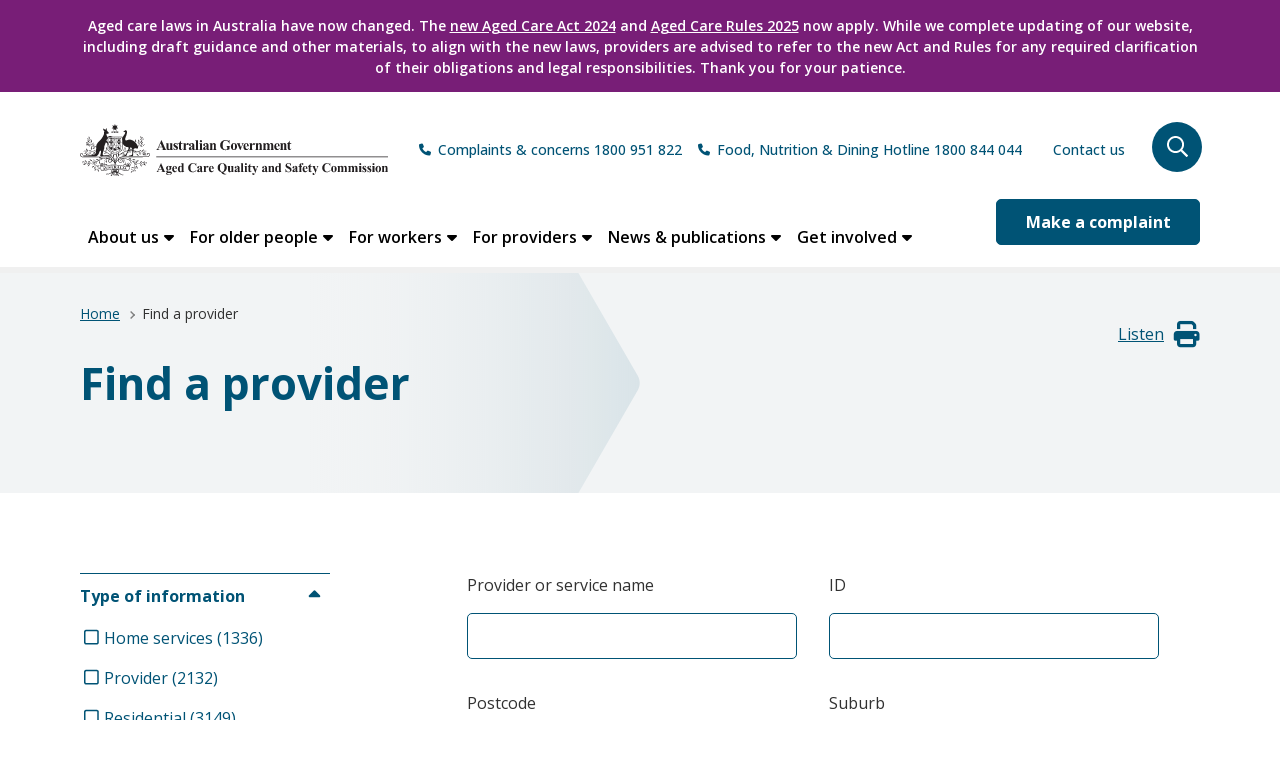

--- FILE ---
content_type: text/html; charset=UTF-8
request_url: https://www.agedcarequality.gov.au/service-and-reports?page=1
body_size: 23678
content:



<!DOCTYPE html>
<html lang="en" dir="ltr">
<head>
  <meta name="viewport" content="width=device-width, initial-scale=1, maximum-scale=1, user-scalable=no" />
    <meta charset="utf-8" />
<script async src="https://www.googletagmanager.com/gtag/js?id=UA-1234567"></script>
<script>window.dataLayer = window.dataLayer || [];function gtag(){dataLayer.push(arguments)};gtag("js", new Date());gtag("set", "developer_id.dMDhkMT", true);gtag("config", "UA-1234567", {"groups":"default","anonymize_ip":true,"page_placeholder":"PLACEHOLDER_page_path"});gtag('config', 'G-0XT7NFV9ZS', {'name': 'govcms'}); gtag('govcms.send', 'pageview', {'anonymizeIp': true})</script>
<link rel="canonical" href="https://www.agedcarequality.gov.au/service-and-reports" />
<meta name="Generator" content="Drupal 10 (http://drupal.org) + GovCMS (http://govcms.gov.au)" />
<meta name="MobileOptimized" content="width" />
<meta name="HandheldFriendly" content="true" />
<meta name="viewport" content="width=device-width, initial-scale=1.0" />
<link rel="icon" href="/themes/custom/govcms8_uikit_acq/favicon.ico" type="image/vnd.microsoft.icon" />

        <title>Find a provider | Aged Care Quality and Safety Commission</title>
        <link rel="stylesheet" media="all" href="/sites/default/files/css/css_X5C_X6NXmmoCNpaKsdbiHRjQObwMo4ErizmitPGyGRQ.css?delta=0&amp;language=en&amp;theme=govcms8_uikit_acq&amp;include=eJxtjEEKAyEMAD9k9drfSNTghkZjTbJlf18olF56mcMwTJWNqW1fwBHcpMpYjIahy1mH3rPTgyxDfabOUoBvahfT7P8CpwazYjYRDgs29A3r0O__Z6LP5YVJD2xBLzUcqYBiOAlfmj6MQ5ozvgELFj9W" />
<link rel="stylesheet" media="all" href="/sites/default/files/css/css_qMose1_g7LQ6kzSA8XiwTccjH6-NgDqZMIkmZlVLlts.css?delta=1&amp;language=en&amp;theme=govcms8_uikit_acq&amp;include=eJxtjEEKAyEMAD9k9drfSNTghkZjTbJlf18olF56mcMwTJWNqW1fwBHcpMpYjIahy1mH3rPTgyxDfabOUoBvahfT7P8CpwazYjYRDgs29A3r0O__Z6LP5YVJD2xBLzUcqYBiOAlfmj6MQ5ozvgELFj9W" />
<link rel="stylesheet" media="all" href="//cdn.jsdelivr.net/npm/mmenu-light@3.2.2/dist/mmenu-light.min.css" />
<link rel="stylesheet" media="all" href="/sites/default/files/css/css_mbuFtX9br5JqRrAK1lem2dF13UccPUx8Uul_McXrSYg.css?delta=3&amp;language=en&amp;theme=govcms8_uikit_acq&amp;include=eJxtjEEKAyEMAD9k9drfSNTghkZjTbJlf18olF56mcMwTJWNqW1fwBHcpMpYjIahy1mH3rPTgyxDfabOUoBvahfT7P8CpwazYjYRDgs29A3r0O__Z6LP5YVJD2xBLzUcqYBiOAlfmj6MQ5ozvgELFj9W" />
<link rel="stylesheet" media="all" href="//unpkg.com/tippy.js@6.3.7/themes/light.css" />
<link rel="stylesheet" media="all" href="/sites/default/files/css/css_2ukoYWDxqRF4VYclmmKFmg-uxXQI2aMjqIGxfqIK-0M.css?delta=5&amp;language=en&amp;theme=govcms8_uikit_acq&amp;include=eJxtjEEKAyEMAD9k9drfSNTghkZjTbJlf18olF56mcMwTJWNqW1fwBHcpMpYjIahy1mH3rPTgyxDfabOUoBvahfT7P8CpwazYjYRDgs29A3r0O__Z6LP5YVJD2xBLzUcqYBiOAlfmj6MQ5ozvgELFj9W" />

            <script type="application/json" data-drupal-selector="drupal-settings-json">{"path":{"baseUrl":"\/","pathPrefix":"","currentPath":"service-and-reports","currentPathIsAdmin":false,"isFront":false,"currentLanguage":"en","currentQuery":{"page":"1"}},"pluralDelimiter":"\u0003","suppressDeprecationErrors":true,"ajaxPageState":{"libraries":"[base64]","theme":"govcms8_uikit_acq","theme_token":null},"ajaxTrustedUrl":{"\/service-and-reports":true},"google_analytics":{"account":"UA-1234567","trackOutbound":true,"trackMailto":true,"trackTel":true,"trackDownload":true,"trackDownloadExtensions":"7z|aac|arc|arj|asf|asx|avi|bin|csv|doc(x|m)?|dot(x|m)?|exe|flv|gif|gz|gzip|hqx|jar|jpe?g|js|mp(2|3|4|e?g)|mov(ie)?|msi|msp|pdf|phps|png|ppt(x|m)?|pot(x|m)?|pps(x|m)?|ppam|sld(x|m)?|thmx|qtm?|ra(m|r)?|sea|sit|tar|tgz|torrent|txt|wav|wma|wmv|wpd|xls(x|m|b)?|xlt(x|m)|xlam|xml|z|zip"},"user":{"uid":0,"permissionsHash":"51ab6573fbe0d505e605d988169cd84797030d435b7c0186fb608cd5cfad9109"},"guidance_tool":{"category_4_id":"8619","category_5_id":"8620","worker_role_id":"8624","landing_page_url":"\/strengthened-quality-standards","not_applicable_label":"Not Applicable","skip_filter_label":"Skip this step","clear_filter_label":"Clear all filters","toc_label":"On this page","applicable_for_label":"Applicable for","home_care_label":"Home care","residental_care_label":"Residential care","last_visited_label":"Last visited","print_button_tooltip_text":"If your print version is slow to load, print each strengthened Quality Standard individually.","enable_service_context_filter_for":"115621","open_print_on_new":0,"outcome_tab_guidance_label":"","outcome_tab_legislation_label":"","profile_identifier_key":null}}</script>
<script src="/sites/default/files/js/js_A47Nj4Qp8_kaf5tO1tr-7rHfnZW8ZERnxnMB-FWlNog.js?scope=header&amp;delta=0&amp;language=en&amp;theme=govcms8_uikit_acq&amp;include=[base64]"></script>
<script src="/themes/custom/govcms8_uikit_acq/dist/acqsc.js?v=7.0.7" type="module"></script>
<script src="/sites/default/files/js/js_D9bW6Zr_BetW_WEUOPuOW6XDMoyi8RnH1aow7F-tMfA.js?scope=header&amp;delta=2&amp;language=en&amp;theme=govcms8_uikit_acq&amp;include=[base64]"></script>

              <link rel="stylesheet" href="https://cdnjs.cloudflare.com/ajax/libs/jQuery.mmenu/9.3.0/mmenu.min.css" integrity="sha512-nNatP1G6CEh43irXY/GN4cDcLRX/R0jAYAV/ulFZcotSXcuIQE5Do4TuDOYNAD2SCIpmIbaYSllyjTysSCkpEw==" crossorigin="anonymous" referrerpolicy="no-referrer" />
                <!-- Google Tag Manager -->
<script>(function(w,d,s,l,i){w[l]=w[l]||[];w[l].push({'gtm.start':
new Date().getTime(),event:'gtm.js'});var f=d.getElementsByTagName(s)[0],
j=d.createElement(s),dl=l!='dataLayer'?'&l='+l:'';j.async=true;j.src=
'https://www.googletagmanager.com/gtm.js?id='+i+dl;f.parentNode.insertBefore(j,f);
})(window,document,'script','dataLayer','GTM-N3T4Z46');</script>
<!-- End Google Tag Manager -->

                </head>
<body class="service-and-reports">
<a href="#main-content" class="visually-hidden focusable">
    Skip to main content
</a>

  <div class="dialog-off-canvas-main-canvas" data-off-canvas-main-canvas>
    <div class="au-body au-grid layout-container default">
        <div class="region region-notification">
    <div id="block-govcms8-uikit-acq-notification" class="block block-block-content block-block-contentba1c58c4-a25c-4a46-9f85-9f45f49dedaf">
  
    
      

            <div class="field field--name-body field--type-text-with-summary field--label-hidden field--items-single field__item"><div class="container">
<p>Aged care laws in Australia have now changed. The <a href="https://www.health.gov.au/our%20work/aged-care-act" title="https://www.health.gov.au/our%20work/aged-care-act" target="_blank" rel="noreferrer noopener">new Aged Care Act 2024</a> and <a href="https://www.health.gov.au/resources/publications/guide-to-aged-care-law/overview/the-aged-care-rules" title="https://www.health.gov.au/resources/publications/guide-to-aged-care-law/overview/the-aged-care-rules" target="_blank" rel="noreferrer noopener">Aged Care Rules 2025</a> now apply. While we complete updating of our website, including draft guidance and other materials, to align with the new laws, providers are advised to refer to the new Act and Rules for any required clarification of their obligations and legal responsibilities. Thank you for your patience.</p>
</div>
</div>
      
  
  </div>

  </div>

  
    

<header class="au-header au-body" role="banner">
  <div class="container">
    <div class="row header--vertical-align">

              <div class="logo col-sm-10">
            <div class="region region-logo">
    <div id="block-govcms8-uikit-acq-sitebranding" class="block block-system block-system-branding-block">
  
    
        <a href="/" title="Home" rel="home">
      <img src="/themes/custom/govcms8_uikit_acq/acq-logo.svg" alt="Home - Aged Care Quality and Safety Commission, Australian Government logo"  />
    </a>
      

  </div>

  </div>

        </div>
       
              <div class="search">
            <div class="region region-search">
    <div id="block-phonenumber" class="block block-block-content block-block-content7f88de82-a915-43e3-a0fb-4352232957f2">
  
    
      

            <div class="field field--name-body field--type-text-with-summary field--label-hidden field--items-single field__item"><div class="phone phone--heading text-align-center"><a href="tel:1800951822">Complaints &amp; concerns 1800 951 822</a><a href="tel:1800844044">Food, Nutrition &amp; Dining Hotline 1800 844 044</a></div>
</div>
      
  
  </div>
<nav role="navigation" aria-labelledby="block-secondarynavigation-menu" id="block-secondarynavigation">
            
  <h3 class="visually-hidden" id="block-secondarynavigation-menu">Secondary Navigation</h3>
  

        
              <ul region="search" class="au-link-list menu menu-level-0">
                    <li class="menu-item menu-item--collapsed">
        <a href="/contact-us" data-drupal-link-system-path="node/113770">Contact us</a>
              </li>
        </ul>
  


  </nav>

  </div>

          <!-- BEGIN: Header search form -->
          <div class="header-site-search-content-wrapper col-md-1">
            <div class="header-search-form">
                                                        <form action="/search" method="get" id="header-search-form" accept-charset="UTF-8" data-drupal-form-fields="edit-keys">
                <div id="remote-search" class="input-wrap">
                  <div class="form-item form-item-keys form-type-textfield form-group">
                    <input aria-label="Search" placeholder="Search" autocomplete="off"
                           data-drupal-selector="edit-keys"
                           class="typeahead form-control form-text" type="text" id="edit-keys" name="keys"
                           value="" size="60" maxlength="128"/>
                  </div>
                </div>
                <button type="submit">
                  <i class="far fa-search"></i>
                  <span class="sr-only">Search</span>
                </button>
              </form>
            </div>
            <a class="search-trigger" role="button" aria-controls="header-search-form"
               aria-expanded="false" aria-label="search" tabindex="0">
              <svg class="svg-inline--fa fa-search fa-w-16 fa-2x"
                   aria-hidden="true" data-prefix="far"
                   data-icon="search" role="img"
                   xmlns="http://www.w3.org/2000/svg" viewBox="0 0 512 512"
                   data-fa-i2svg="">
                <path fill="currentColor"
                      d="M508.5 468.9L387.1 347.5c-2.3-2.3-5.3-3.5-8.5-3.5h-13.2c31.5-36.5 50.6-84 50.6-136C416 93.1 322.9 0 208 0S0 93.1 0 208s93.1 208 208 208c52 0 99.5-19.1 136-50.6v13.2c0 3.2 1.3 6.2 3.5 8.5l121.4 121.4c4.7 4.7 12.3 4.7 17 0l22.6-22.6c4.7-4.7 4.7-12.3 0-17zM208 368c-88.4 0-160-71.6-160-160S119.6 48 208 48s160 71.6 160 160-71.6 160-160 160z"></path>
              </svg>
            </a>
          </div>
        </div>
      
    </div>

        <div id="mobile-toggle">
      <a id="mobile-menu-button" class="hamburger hamburger--spin" href="#mobile-menu" aria-expanded="false" aria-label="Mobile menu" aria-controls="mobile-menu">
        <span></span>
      </a>
    </div>
  </div>

      <div class="navigation">
      <div class="container">
          <div class="region region-navigation">
    <nav role="navigation" aria-labelledby="block-govcms8-uikit-acq-megamenu-menu" id="block-govcms8-uikit-acq-megamenu">
            
  <h3 class="visually-hidden" id="block-govcms8-uikit-acq-megamenu-menu">Mega menu</h3>
  

        
<a href="" class="nav-toggle" aria-hidden="false" aria-expanded="false">Main Menu</a>

              <ul region="navigation" class="menu menu__main">
                    <li class="menu-item menu-item--expanded">
                <a href="/about-us" class="nav-link dropdown-toggle nav-link--about-us text-wrap" data-toggle="dropdown" data-drupal-link-system-path="node/113764">About us</a>

        
                      <button tabindex="0" class="expand-button" aria-expanded="false">
              <span class="sr-only">Expand submenu for "About us"</span>
              <i class="fa-solid fa-caret-down" aria-hidden="true"></i>
            </button>
                    <div class="nav-dropdown dropdown-menu">
            <div class="container">
              <div class="row w-100">
                <div class="col-md-3">
                  <div class="nav-title"><a href="/about-us" tabindex="0" data-drupal-link-system-path="node/113764">About us</a><i class="fas fa-arrow-right"></i></div>
                </div>
                <div class="col-md-9">
                                <ul class="menu">
                    <li class="menu-item">
                <a href="/about-us/our-vision" class="nav-link--about-us-our-vision text-wrap" data-toggle="dropdown" data-drupal-link-system-path="node/113456">Our vision</a>

              </li>
                <li class="menu-item">
                <a href="/about-us/our-people" class="nav-link--about-us-our-people text-wrap" data-toggle="dropdown" data-drupal-link-system-path="node/113470">Our people</a>

              </li>
                <li class="menu-item">
                <a href="/about-us/aged-care-quality-and-safety-advisory-council" class="nav-link--about-us-aged-care-quality-and-safety-advisory-council text-wrap" data-toggle="dropdown" data-drupal-link-system-path="node/113471">Aged Care Quality and Safety Advisory Council</a>

              </li>
                <li class="menu-item">
                <a href="/about-us/commission-consultation-forum" class="nav-link--about-us-commission-consultation-forum text-wrap" data-toggle="dropdown" data-drupal-link-system-path="node/113472">Commission Consultation Forum</a>

              </li>
                <li class="menu-item">
                <a href="/about-us/corporate-documents" class="nav-link--about-us-corporate-documents text-wrap" data-toggle="dropdown" data-drupal-link-system-path="node/113465">Corporate documents</a>

              </li>
                <li class="menu-item">
                <a href="/about-us/our-regulatory-functions" class="nav-link--about-us-our-regulatory-functions text-wrap" data-toggle="dropdown" data-drupal-link-system-path="node/113695">Our regulatory functions</a>

              </li>
                <li class="menu-item">
                <a href="/about-us/legislation-and-policies" class="nav-link--about-us-legislation-and-policies text-wrap" data-toggle="dropdown" data-drupal-link-system-path="node/113467">Legislation and policies</a>

              </li>
                <li class="menu-item">
                <a href="/about-us/our-commitment-quality-assurance" class="nav-link--about-us-our-commitment-quality-assurance text-wrap" data-toggle="dropdown" data-drupal-link-system-path="node/120564">Our commitment to quality assurance</a>

              </li>
                <li class="menu-item">
                <a href="/about-us/procurement-reports" class="nav-link--about-us-procurement-reports text-wrap" data-toggle="dropdown" data-drupal-link-system-path="node/113469">Procurement reports</a>

              </li>
                <li class="menu-item">
                <a href="/about-us/gifts-and-benefits-register" class="nav-link--about-us-gifts-and-benefits-register text-wrap" data-toggle="dropdown" data-drupal-link-system-path="node/115182">Gifts and benefits register</a>

              </li>
                <li class="menu-item">
                <a href="/careers-commission" class="nav-link--careers-commission text-wrap" data-toggle="dropdown" data-drupal-link-system-path="node/113680">Careers at the Commission</a>

              </li>
        </ul>
  
                </div>
              </div>
            </div>
          </div>
              </li>
                <li class="menu-item menu-item--expanded">
                <a href="/older-people" class="nav-link dropdown-toggle nav-link--older-people text-wrap" data-toggle="dropdown" data-drupal-link-system-path="node/113765">For older people</a>

        
                      <button tabindex="0" class="expand-button" aria-expanded="false">
              <span class="sr-only">Expand submenu for "For older people"</span>
              <i class="fa-solid fa-caret-down" aria-hidden="true"></i>
            </button>
                    <div class="nav-dropdown dropdown-menu">
            <div class="container">
              <div class="row w-100">
                <div class="col-md-3">
                  <div class="nav-title"><a href="/older-people" tabindex="0" data-drupal-link-system-path="node/113765">For older people</a><i class="fas fa-arrow-right"></i></div>
                </div>
                <div class="col-md-9">
                                <ul class="menu">
                    <li class="menu-item">
                <a href="/older-people/reform-changes-older-people-0" class="nav-link--older-people-reform-changes-older-people-0 text-wrap" data-toggle="dropdown">Reform changes for older people</a>

              </li>
                <li class="menu-item">
                <a href="/older-people/your-rights" class="nav-link--older-people-your-rights text-wrap" data-toggle="dropdown" data-drupal-link-system-path="node/113776">Your rights</a>

              </li>
                <li class="menu-item">
                <a href="/older-australians/safety-care" class="nav-link--older-australians-safety-care text-wrap" data-toggle="dropdown" data-drupal-link-system-path="node/113778">Your safety</a>

              </li>
                <li class="menu-item">
                <a href="/contact-us/complaints-feedback/how-make-complaint-or-give-feedback" class="nav-link--contact-us-complaints-feedback-how-make-complaint-or-give-feedback text-wrap" data-toggle="dropdown" data-drupal-link-system-path="node/113792">Making a complaint</a>

              </li>
                <li class="menu-item">
                <a href="/older-people/whistleblower-protections-older-people" class="nav-link--older-people-whistleblower-protections-older-people text-wrap" data-toggle="dropdown">Whistleblower protections</a>

              </li>
                <li class="menu-item">
                <a href="/contact-us/complaints-feedback/make-complaint/supporters" class="nav-link--contact-us-complaints-feedback-make-complaint-supporters text-wrap" data-toggle="dropdown" data-drupal-link-system-path="node/123568">Supporters</a>

              </li>
                <li class="menu-item">
                <a href="/older-australians/your-rights/aged-care-quality-standards" class="nav-link--older-australians-your-rights-aged-care-quality-standards text-wrap" data-toggle="dropdown" data-drupal-link-system-path="node/113476">Strengthened Quality Standards</a>

              </li>
                <li class="menu-item">
                <a href="/older-people/consumer-advisory-bodies" class="nav-link--older-people-consumer-advisory-bodies text-wrap" data-toggle="dropdown" data-drupal-link-system-path="node/113599">Consumer advisory bodies</a>

              </li>
                <li class="menu-item">
                <a href="/older-australians/health-wellbeing" class="nav-link--older-australians-health-wellbeing text-wrap" data-toggle="dropdown" data-drupal-link-system-path="node/113777">Health &amp; wellbeing</a>

              </li>
                <li class="menu-item">
                <a href="/older-people/support-home" class="nav-link--older-people-support-home text-wrap" data-toggle="dropdown" data-drupal-link-system-path="node/121284">Support at Home</a>

              </li>
                <li class="menu-item">
                <a href="/older-people/residential-care" class="nav-link--older-people-residential-care text-wrap" data-toggle="dropdown" data-drupal-link-system-path="node/121285">Residential care</a>

              </li>
                <li class="menu-item">
                <a href="/older-people/defining-quality-care" class="nav-link--older-people-defining-quality-care text-wrap" data-toggle="dropdown" data-drupal-link-system-path="node/113473">Defining quality care</a>

              </li>
                <li class="menu-item">
                <a href="/older-people/finding-quality-care" class="nav-link--older-people-finding-quality-care text-wrap" data-toggle="dropdown" data-drupal-link-system-path="node/113474">Finding quality care</a>

              </li>
                <li class="menu-item">
                <a href="/older-people/aged-care-first-nations-people" class="nav-link--older-people-aged-care-first-nations-people text-wrap" data-toggle="dropdown" data-drupal-link-system-path="node/119411">Aged care for First Nations people</a>

              </li>
                <li class="menu-item">
                <a href="/older-australians/younger-people-and-ndis-participants-aged-care" class="nav-link--older-australians-younger-people-and-ndis-participants-aged-care text-wrap" data-toggle="dropdown" data-drupal-link-system-path="node/113771">Younger people and NDIS participants in aged care</a>

              </li>
                <li class="menu-item">
                <a href="/resource-library?resources%5B0%5D=audience%3A56" class="nav-link--resource-libraryresources5b05daudience3a56 text-wrap" data-toggle="dropdown" data-drupal-link-query="{&quot;resources&quot;:[&quot;audience:56&quot;]}" data-drupal-link-system-path="resource-library">Resources for older people</a>

              </li>
                <li class="menu-item">
                <a href="https://www.agedcarequality.gov.au/older-people/commission-rights-based-regulator" class="nav-link-https--wwwagedcarequalitygovau-older-people-commission-rights-based-regulator text-wrap" data-toggle="dropdown">About rights-based regulation</a>

              </li>
        </ul>
  
                </div>
              </div>
            </div>
          </div>
              </li>
                <li class="menu-item menu-item--expanded">
                <a href="/workers" class="nav-link dropdown-toggle nav-link--workers text-wrap" data-toggle="dropdown" data-drupal-link-system-path="node/113767">For workers</a>

        
                      <button tabindex="0" class="expand-button" aria-expanded="false">
              <span class="sr-only">Expand submenu for "For workers"</span>
              <i class="fa-solid fa-caret-down" aria-hidden="true"></i>
            </button>
                    <div class="nav-dropdown dropdown-menu">
            <div class="container">
              <div class="row w-100">
                <div class="col-md-3">
                  <div class="nav-title"><a href="/workers" tabindex="0" data-drupal-link-system-path="node/113767">For workers</a><i class="fas fa-arrow-right"></i></div>
                </div>
                <div class="col-md-9">
                                <ul class="menu">
                    <li class="menu-item">
                <a href="/workers/reform-changes-workers" class="nav-link--workers-reform-changes-workers text-wrap" data-toggle="dropdown" data-drupal-link-system-path="node/123592">Reform changes for workers</a>

              </li>
                <li class="menu-item">
                <a href="/workers/workers-and-their-responsibilities" class="nav-link--workers-workers-and-their-responsibilities text-wrap" data-toggle="dropdown" data-drupal-link-system-path="node/123564">Workers and their responsibilities</a>

              </li>
                <li class="menu-item">
                <a href="/workers/aged-care-code-conduct" class="nav-link--workers-aged-care-code-conduct text-wrap" data-toggle="dropdown" data-drupal-link-system-path="node/120372">Aged Care Code of Conduct</a>

              </li>
                <li class="menu-item">
                <a href="/workers/supports-safe-and-respectful-workplace" class="nav-link--workers-supports-safe-and-respectful-workplace text-wrap" data-toggle="dropdown" data-drupal-link-system-path="node/120346">Supports for a safe and respectful workplace</a>

              </li>
                <li class="menu-item">
                <a href="/workers/reporting-incidents" class="nav-link--workers-reporting-incidents text-wrap" data-toggle="dropdown" data-drupal-link-system-path="node/113664">Reporting incidents</a>

              </li>
                <li class="menu-item">
                <a href="/workers/complaints-and-feedback" class="nav-link--workers-complaints-and-feedback text-wrap" data-toggle="dropdown" data-drupal-link-system-path="node/120342">Complaints and feedback</a>

              </li>
                <li class="menu-item">
                <a href="/workers/whistleblower-protections-workers" class="nav-link--workers-whistleblower-protections-workers text-wrap" data-toggle="dropdown" data-drupal-link-system-path="node/121283">Whistleblower disclosures</a>

              </li>
                <li class="menu-item">
                <a href="/workers/statement-rights" class="nav-link--workers-statement-rights text-wrap" data-toggle="dropdown" data-drupal-link-system-path="node/117669">Statement of Rights</a>

              </li>
                <li class="menu-item">
                <a href="/workers/strengthened-aged-care-quality-standards-workers" class="nav-link--workers-strengthened-aged-care-quality-standards-workers text-wrap" data-toggle="dropdown" data-drupal-link-system-path="node/121295">Strengthened Aged Care Quality Standards</a>

              </li>
                <li class="menu-item">
                <a href="/workers/food-nutrition-and-dining-resources-workers" class="nav-link--workers-food-nutrition-and-dining-resources-workers text-wrap" data-toggle="dropdown" data-drupal-link-system-path="node/113667">Food, nutrition &amp; dining: resources for workers</a>

              </li>
                <li class="menu-item">
                <a href="/workers/caring-first-nations-older-people" class="nav-link--workers-caring-first-nations-older-people text-wrap" data-toggle="dropdown" data-drupal-link-system-path="node/119412">Caring for First Nations older people</a>

              </li>
                <li class="menu-item">
                <a href="/workers/your-career" class="nav-link--workers-your-career text-wrap" data-toggle="dropdown" data-drupal-link-system-path="node/120341">Your career</a>

              </li>
                <li class="menu-item">
                <a href="/resource-library?resources%5B0%5D=audience%3A8586" class="nav-link--resource-libraryresources5b05daudience3a8586 text-wrap" data-toggle="dropdown" data-drupal-link-query="{&quot;resources&quot;:[&quot;audience:8586&quot;]}" data-drupal-link-system-path="resource-library">Resources for workers</a>

              </li>
                <li class="menu-item">
                <a href="/workers/education-and-training-workers" class="nav-link--workers-education-and-training-workers text-wrap" data-toggle="dropdown" data-drupal-link-system-path="node/113787">Education and training for workers</a>

              </li>
        </ul>
  
                </div>
              </div>
            </div>
          </div>
              </li>
                <li class="menu-item menu-item--expanded">
                <a href="/providers" class="nav-link dropdown-toggle nav-link--providers text-wrap" data-toggle="dropdown" data-drupal-link-system-path="node/113766">For providers</a>

        
                      <button tabindex="0" class="expand-button" aria-expanded="false">
              <span class="sr-only">Expand submenu for "For providers"</span>
              <i class="fa-solid fa-caret-down" aria-hidden="true"></i>
            </button>
                    <div class="nav-dropdown dropdown-menu">
            <div class="container">
              <div class="row w-100">
                <div class="col-md-3">
                  <div class="nav-title"><a href="/providers" tabindex="0" data-drupal-link-system-path="node/113766">For providers</a><i class="fas fa-arrow-right"></i></div>
                </div>
                <div class="col-md-9">
                                <ul class="menu">
                    <li class="menu-item">
                <a href="/providers/reform-changes-providers-0" class="nav-link--providers-reform-changes-providers-0 text-wrap" data-toggle="dropdown" data-drupal-link-system-path="node/123598">Reform changes for providers</a>

              </li>
                <li class="menu-item">
                <a href="/for-providers/code-conduct" class="nav-link--for-providers-code-conduct text-wrap" data-toggle="dropdown" data-drupal-link-system-path="node/113517">Aged Care Code of Conduct</a>

              </li>
                <li class="menu-item">
                <a href="/providers/statement-rights" class="nav-link--providers-statement-rights text-wrap" data-toggle="dropdown" data-drupal-link-system-path="node/117660">Statement of Rights</a>

              </li>
                <li class="menu-item">
                <a href="/providers/provider-registration" class="nav-link--providers-provider-registration text-wrap" data-toggle="dropdown" data-drupal-link-system-path="node/122187">Provider registration and forms</a>

              </li>
                <li class="menu-item">
                <a href="/providers/provider-registration/audits" class="nav-link--providers-provider-registration-audits text-wrap" data-toggle="dropdown" data-drupal-link-system-path="node/123381">Audits</a>

              </li>
                <li class="menu-item">
                <a href="/providers/quality-standards" class="nav-link--providers-quality-standards text-wrap" data-toggle="dropdown" data-drupal-link-system-path="node/113803">Strengthened Quality Standards</a>

              </li>
                <li class="menu-item">
                <a href="/providers/provider-supervision" class="nav-link--providers-provider-supervision text-wrap" data-toggle="dropdown" data-drupal-link-system-path="node/120428">Provider supervision</a>

              </li>
                <li class="menu-item">
                <a href="/providers/provider-supervision" class="nav-link--providers-provider-supervision text-wrap" data-toggle="dropdown" data-drupal-link-system-path="node/120428">Provider supervision</a>

              </li>
                <li class="menu-item">
                <a href="/providers/compliance-enforcement" class="nav-link--providers-compliance-enforcement text-wrap" data-toggle="dropdown" data-drupal-link-system-path="node/113809">Compliance &amp; enforcement</a>

              </li>
                <li class="menu-item">
                <a href="/providers/serious-incident-response-scheme" class="nav-link--providers-serious-incident-response-scheme text-wrap" data-toggle="dropdown" data-drupal-link-system-path="node/113800">Serious Incident Response Scheme (SIRS)</a>

              </li>
                <li class="menu-item">
                <a href="/providers/whistleblower-protections-providers" class="nav-link--providers-whistleblower-protections-providers text-wrap" data-toggle="dropdown" data-drupal-link-system-path="node/121282">Whistleblower disclosures</a>

              </li>
                <li class="menu-item">
                <a href="/providers/workforce-obligations" class="nav-link--providers-workforce-obligations text-wrap" data-toggle="dropdown" data-drupal-link-system-path="node/116948">Workforce obligations</a>

              </li>
                <li class="menu-item">
                <a href="/providers/provider-governance" class="nav-link--providers-provider-governance text-wrap" data-toggle="dropdown" data-drupal-link-system-path="node/120298">Provider governance</a>

              </li>
                <li class="menu-item">
                <a href="/providers/financial-prudential-standards" class="nav-link--providers-financial-prudential-standards text-wrap" data-toggle="dropdown" data-drupal-link-system-path="node/113804">Financial &amp; Prudential Standards</a>

              </li>
                <li class="menu-item">
                <a href="/providers/approval-accreditation/notifying-us-certain-matters/changes-associated-providers" class="nav-link--providers-approval-accreditation-notifying-us-certain-matters-changes-associated-providers text-wrap" data-toggle="dropdown" data-drupal-link-system-path="node/123576">Associated providers</a>

              </li>
                <li class="menu-item">
                <a href="/providers/digital-platform-operators" class="nav-link--providers-digital-platform-operators text-wrap" data-toggle="dropdown" data-drupal-link-system-path="node/121252">Digital platform operators</a>

              </li>
                <li class="menu-item">
                <a href="/providers/clinical-governance" class="nav-link--providers-clinical-governance text-wrap" data-toggle="dropdown" data-drupal-link-system-path="node/113805">Clinical governance</a>

              </li>
                <li class="menu-item">
                <a href="/providers/food-nutrition-dining-information-providers" class="nav-link--providers-food-nutrition-dining-information-providers text-wrap" data-toggle="dropdown" data-drupal-link-system-path="node/113780">Food, nutrition &amp; dining</a>

              </li>
                <li class="menu-item">
                <a href="/news-publications/first-nations-hub" class="nav-link--news-publications-first-nations-hub text-wrap" data-toggle="dropdown" data-drupal-link-system-path="node/115949">Caring for First Nations Older people</a>

              </li>
                <li class="menu-item">
                <a href="/for-providers/aged-care-service-requirements/home-services" class="nav-link--for-providers-aged-care-service-requirements-home-services text-wrap" data-toggle="dropdown">Support at Home</a>

              </li>
                <li class="menu-item">
                <a href="/providers/aged-care-service-requirements" class="nav-link--providers-aged-care-service-requirements text-wrap" data-toggle="dropdown" data-drupal-link-system-path="node/113779">Aged care service requirements</a>

              </li>
                <li class="menu-item">
                <a href="/providers/education-training" class="nav-link--providers-education-training text-wrap" data-toggle="dropdown" data-drupal-link-system-path="node/113810">Education &amp; training</a>

              </li>
                <li class="menu-item">
                <a href="/resource-library?resources%5B0%5D=audience%3A176" class="nav-link--resource-libraryresources5b05daudience3a176 text-wrap" data-toggle="dropdown" data-drupal-link-query="{&quot;resources&quot;:[&quot;audience:176&quot;]}" data-drupal-link-system-path="resource-library">Resources for providers</a>

              </li>
        </ul>
  
                </div>
              </div>
            </div>
          </div>
              </li>
                <li class="menu-item menu-item--expanded">
                <a href="/news-publications" class="nav-link dropdown-toggle nav-link--news-publications text-wrap" data-toggle="dropdown" data-drupal-link-system-path="node/113769">News &amp; publications</a>

        
                      <button tabindex="0" class="expand-button" aria-expanded="false">
              <span class="sr-only">Expand submenu for "News &amp; publications"</span>
              <i class="fa-solid fa-caret-down" aria-hidden="true"></i>
            </button>
                    <div class="nav-dropdown dropdown-menu">
            <div class="container">
              <div class="row w-100">
                <div class="col-md-3">
                  <div class="nav-title"><a href="/news-publications" tabindex="0" data-drupal-link-system-path="node/113769">News &amp; publications</a><i class="fas fa-arrow-right"></i></div>
                </div>
                <div class="col-md-9">
                                <ul class="menu">
                    <li class="menu-item">
                <a href="/news-publications/latest-news" class="nav-link--news-publications-latest-news text-wrap" data-toggle="dropdown" data-drupal-link-system-path="news-publications/latest-news">Latest news</a>

              </li>
                <li class="menu-item">
                <a href="/news-publications/media-releases" class="nav-link--news-publications-media-releases text-wrap" data-toggle="dropdown" data-drupal-link-system-path="news-publications/media-releases">Media releases</a>

              </li>
                <li class="menu-item">
                <a href="/news-publications/reports" class="nav-link--news-publications-reports text-wrap" data-toggle="dropdown" data-drupal-link-system-path="node/113811">Reports</a>

              </li>
                <li class="menu-item">
                <a href="/news-publications/quality-bulletin" class="nav-link--news-publications-quality-bulletin text-wrap" data-toggle="dropdown" data-drupal-link-system-path="node/113830">Quality Bulletin</a>

              </li>
                <li class="menu-item">
                <a href="/news-publications/regulatory-bulletins" class="nav-link--news-publications-regulatory-bulletins text-wrap" data-toggle="dropdown" data-drupal-link-system-path="node/113675">Regulatory Bulletins</a>

              </li>
                <li class="menu-item">
                <a href="/news-publications/first-nations-hub" class="nav-link--news-publications-first-nations-hub text-wrap" data-toggle="dropdown" data-drupal-link-system-path="node/115949">First Nations Hub</a>

              </li>
                <li class="menu-item">
                <a href="/news-publications/letters-commissioner" class="nav-link--news-publications-letters-commissioner text-wrap" data-toggle="dropdown" data-drupal-link-system-path="node/113721">Letters from the Commissioner</a>

              </li>
                <li class="menu-item">
                <a href="/news-publications/clinical-alerts-and-advice" class="nav-link--news-publications-clinical-alerts-and-advice text-wrap" data-toggle="dropdown" data-drupal-link-system-path="node/113710">Clinical alerts and advice</a>

              </li>
                <li class="menu-item">
                <a href="/news-publications/order-resources" class="nav-link--news-publications-order-resources text-wrap" data-toggle="dropdown" data-drupal-link-system-path="node/113676">Order resources</a>

              </li>
                <li class="menu-item">
                <a href="/resource-library" class="nav-link--resource-library text-wrap" data-toggle="dropdown" data-drupal-link-system-path="resource-library">Resource library</a>

              </li>
        </ul>
  
                </div>
              </div>
            </div>
          </div>
              </li>
                <li class="menu-item menu-item--expanded">
                <a href="/get-involved" class="nav-link dropdown-toggle nav-link--get-involved text-wrap" data-toggle="dropdown" data-drupal-link-system-path="node/113775">Get involved</a>

        
                      <button tabindex="0" class="expand-button" aria-expanded="false">
              <span class="sr-only">Expand submenu for "Get involved"</span>
              <i class="fa-solid fa-caret-down" aria-hidden="true"></i>
            </button>
                    <div class="nav-dropdown dropdown-menu">
            <div class="container">
              <div class="row w-100">
                <div class="col-md-3">
                  <div class="nav-title"><a href="/get-involved" tabindex="0" data-drupal-link-system-path="node/113775">Get involved</a><i class="fas fa-arrow-right"></i></div>
                </div>
                <div class="col-md-9">
                                <ul class="menu">
                    <li class="menu-item">
                <a href="/get-involved/consultation-and-engagement-hub" class="nav-link--get-involved-consultation-and-engagement-hub text-wrap" data-toggle="dropdown" data-drupal-link-system-path="node/113678">Consultation and Engagement Hub</a>

              </li>
                <li class="menu-item">
                <a href="/get-involved/commission-webinars" class="nav-link--get-involved-commission-webinars text-wrap" data-toggle="dropdown" data-drupal-link-system-path="node/113722">Webinars</a>

              </li>
                <li class="menu-item">
                <a href="/get-involved/commission-conferences" class="nav-link--get-involved-commission-conferences text-wrap" data-toggle="dropdown" data-drupal-link-system-path="node/114500">Commission conferences</a>

              </li>
                <li class="menu-item">
                <a href="/resource-library/volunteers-aged-care" class="nav-link--resource-library-volunteers-aged-care text-wrap" data-toggle="dropdown" data-drupal-link-system-path="node/112458">Volunteers in aged care</a>

              </li>
        </ul>
  
                </div>
              </div>
            </div>
          </div>
              </li>
        </ul>
  


  </nav>
<div id="block-govcms8-uikit-acq-makecomplaintbutton" class="block block-block-content block-block-content19279410-db0b-444e-b3e4-876521d6769a">
  
    
      

            <div class="field field--name-body field--type-text-with-summary field--label-hidden field--items-single field__item"><p><a class="blue-button" href="/contact-us/complaints-concerns/make-complaint">Make a complaint</a></p>
</div>
      
  
  </div>

  </div>

      </div>
    </div>
  

</header>

  
  
        <div class="content-top">
      <div class="container">
          <div class="region region-content-top">
    
<div id="block-user-tray" class="block block-block-content block-block-content7ac10cee-54e5-441c-8482-dff6141535bc govcms8-uikit-acq-user-tray container">
  
    
  
  <div class="user-tray">
    <div class="user-tray-inner">

      <div class="user-tray-listen user-tray-item">
        <div class="user-tray-listen-inner user-tray-item-inner">
          <div id="readspeaker_button1" class="rs_skip rsbtn rs_preserve pull-right">
            <a rel="nofollow" class="rsbtn_play" accesskey="L" title="Listen to this page using ReadSpeaker" href="https://app.readspeaker.com/cgi-bin/rsent?customerid=5802&amp;lang=en_au&amp;readid=content&amp;url=https://www.agedcarequality.gov.au/service-and-reports" target="_blank" data-rsevent-id="rs_824325" role="button">
              <span class="rsbtn_left rsimg rspart">
                <span class="rsbtn_text">
                  <span>Listen</span>
                </span>
              </span>
              <span class="rsbtn_right rsimg rsplay rspart"></span>
            </a>
          </div>
        </div>
      </div>

      <div class="user-tray-print user-tray-item">
        <div class="user-tray-print-inner user-tray-item-inner">
          <a href="#" onclick="window.print();return false;">
            <i class="fas fa-print"></i>
          </a>
        </div>
      </div>
    </div>
  </div>


  </div>
<div id="block-govcms8-uikit-acq-breadcrumbs" class="block block-system block-system-breadcrumb-block">
  
    
        <nav class="au-breadcrumbs" role="navigation" aria-label="breadcrumb">
  <h2 id="breadcrumb" class="visually-hidden">You are here</h2>
  <ol class="au-link-list au-link-list--inline">
          <li>
                  <a href="/">Home</a>
              </li>
          <li>
                  Find a provider
              </li>
      </ol>
</nav>

  
  </div>
<div id="block-govcms8-uikit-acq-pagetitle--2" class="block block-core block-page-title-block">
  
    
      
  <h1 class="au-header-heading">Find a provider</h1>


  
  </div>

  </div>

      </div>
    </div>

  
    <main role="main" id="content" class="site-section-default">
    <a id="main-content" nid="" tabindex="-1"></a>
    
    <div class="container">

      
        <div class="row">
          <aside class="layout-sidebar col-lg-3" role="complementary">
              <div class="region region-sidebar">
    
<div class="sr-only">Selecting a filter reloads the page</div>
<div class="facet-inactive block-facet--checkbox block block-facets block-facet-blocktype-of-care acq-accordion acq-accordion--expanded" id="block-govcms8-uikit-acq-typeofcare">
  
      <input type="checkbox" id="chck-69">
    <label class="acq-accordion-label" for="chck-69">
      <h6 class="acq-accordion__title">Type of information</h6>
    </label>
    
      <div class="acq-accordion-content">
      <div class="facets-widget-checkbox">
      <h3>Service type</h3><ul data-drupal-facet-id="type_of_care" data-drupal-facet-alias="type_of_care" class="facet-inactive js-facets-checkbox-links item-list__checkbox"><li class="facet-item"><a href="/service-and-reports?f%5B0%5D=type_of_care%3A146" rel="nofollow" data-drupal-facet-item-id="type-of-care-146" data-drupal-facet-item-value="146" data-drupal-facet-item-count="1336"><span class="facet-item__value">Home services</span>
  <span class="facet-item__count">(1336)</span>
</a></li><li class="facet-item"><a href="/service-and-reports?f%5B0%5D=type_of_care%3A9095" rel="nofollow" data-drupal-facet-item-id="type-of-care-9095" data-drupal-facet-item-value="9095" data-drupal-facet-item-count="2132"><span class="facet-item__value">Provider</span>
  <span class="facet-item__count">(2132)</span>
</a></li><li class="facet-item"><a href="/service-and-reports?f%5B0%5D=type_of_care%3A141" rel="nofollow" data-drupal-facet-item-id="type-of-care-141" data-drupal-facet-item-value="141" data-drupal-facet-item-count="3149"><span class="facet-item__value">Residential</span>
  <span class="facet-item__count">(3149)</span>
</a></li></ul>
</div>

    </div>
  </div>

<div class="sr-only">Selecting a filter reloads the page</div>
<div class="facet-inactive block-facet--checkbox block block-facets block-facet-blockstate acq-accordion acq-accordion--expanded" id="block-govcms8-uikit-acq-state">
  
      <input type="checkbox" id="chck-76">
    <label class="acq-accordion-label" for="chck-76">
      <h6 class="acq-accordion__title">State</h6>
    </label>
    
      <div class="acq-accordion-content">
      <div class="facets-widget-checkbox">
      <h3>State</h3><ul data-drupal-facet-id="state" data-drupal-facet-alias="state" class="facet-inactive js-facets-checkbox-links item-list__checkbox"><li class="facet-item"><a href="/service-and-reports?f%5B0%5D=state%3Aact" rel="nofollow" data-drupal-facet-item-id="state-act" data-drupal-facet-item-value="act" data-drupal-facet-item-count="82"><span class="facet-item__value">ACT</span>
  <span class="facet-item__count">(82)</span>
</a></li><li class="facet-item"><a href="/service-and-reports?f%5B0%5D=state%3Answ" rel="nofollow" data-drupal-facet-item-id="state-nsw" data-drupal-facet-item-value="nsw" data-drupal-facet-item-count="2141"><span class="facet-item__value">NSW</span>
  <span class="facet-item__count">(2141)</span>
</a></li><li class="facet-item"><a href="/service-and-reports?f%5B0%5D=state%3Ant" rel="nofollow" data-drupal-facet-item-id="state-nt" data-drupal-facet-item-value="nt" data-drupal-facet-item-count="86"><span class="facet-item__value">NT</span>
  <span class="facet-item__count">(86)</span>
</a></li><li class="facet-item"><a href="/service-and-reports?f%5B0%5D=state%3Aqld" rel="nofollow" data-drupal-facet-item-id="state-qld" data-drupal-facet-item-value="qld" data-drupal-facet-item-count="1274"><span class="facet-item__value">QLD</span>
  <span class="facet-item__count">(1274)</span>
</a></li><li class="facet-item"><a href="/service-and-reports?f%5B0%5D=state%3Asa" rel="nofollow" data-drupal-facet-item-id="state-sa" data-drupal-facet-item-value="sa" data-drupal-facet-item-count="608"><span class="facet-item__value">SA</span>
  <span class="facet-item__count">(608)</span>
</a></li><li class="facet-item"><a href="/service-and-reports?f%5B0%5D=state%3Atas" rel="nofollow" data-drupal-facet-item-id="state-tas" data-drupal-facet-item-value="tas" data-drupal-facet-item-count="170"><span class="facet-item__value">TAS</span>
  <span class="facet-item__count">(170)</span>
</a></li><li class="facet-item"><a href="/service-and-reports?f%5B0%5D=state%3Avic" rel="nofollow" data-drupal-facet-item-id="state-vic" data-drupal-facet-item-value="vic" data-drupal-facet-item-count="1668"><span class="facet-item__value">VIC</span>
  <span class="facet-item__count">(1668)</span>
</a></li><li class="facet-item"><a href="/service-and-reports?f%5B0%5D=state%3Awa" rel="nofollow" data-drupal-facet-item-id="state-wa" data-drupal-facet-item-value="wa" data-drupal-facet-item-count="593"><span class="facet-item__value">WA</span>
  <span class="facet-item__count">(593)</span>
</a></li></ul>
</div>

    </div>
  </div>

  </div>

          </aside>

          <div class="main-content col-lg-8 col-lg-offset-1">
              <div class="region region-content">
    <div data-drupal-messages-fallback class="hidden"></div><div class="views-exposed-form block block-views block-views-exposed-filter-blockfind-a-report-page-1" data-drupal-selector="views-exposed-form-find-a-report-page-1" id="block-govcms8-uikit-acq-exposedformfind-a-reportpage-1">
  
    
      <form region="content" action="/service-and-reports" method="get" id="views-exposed-form-find-a-report-page-1" accept-charset="UTF-8">
  <div class="js-form-item form-item js-form-type-textfield form-type-textfield js-form-item-field-acqsc-report-provider-name form-item-field-acqsc-report-provider-name">
            <label for="edit-field-acqsc-report-provider-name--2">Provider or service name</label>
                  <input  data-drupal-selector="edit-field-acqsc-report-provider-name" type="text" id="edit-field-acqsc-report-provider-name--2" name="field_acqsc_report_provider_name" value="" size="30" maxlength="128" class="form-text au-text-input" />

                  </div>
<div class="js-form-item form-item js-form-type-textfield form-type-textfield js-form-item-field-acqsc-service-racs-key form-item-field-acqsc-service-racs-key">
            <label for="edit-field-acqsc-service-racs-key--2">ID</label>
                  <input  data-drupal-selector="edit-field-acqsc-service-racs-key" type="text" id="edit-field-acqsc-service-racs-key--2" name="field_acqsc_service_racs_key" value="" size="30" maxlength="128" class="form-text au-text-input" />

                  </div>
<div class="js-form-item form-item js-form-type-textfield form-type-textfield js-form-item-field-acqsc-service-postcode form-item-field-acqsc-service-postcode">
            <label for="edit-field-acqsc-service-postcode--2">Postcode</label>
                  <input  placeholder="Enter postcode..." data-drupal-selector="edit-field-acqsc-service-postcode" type="text" id="edit-field-acqsc-service-postcode--2" name="field_acqsc_service_postcode" value="" size="30" maxlength="128" class="form-text au-text-input" />

                  </div>
<div class="js-form-item form-item js-form-type-entity-autocomplete form-type-entity-autocomplete js-form-item-field-acqsc-service-suburb form-item-field-acqsc-service-suburb">
            <label for="edit-field-acqsc-service-suburb--2">Suburb</label>
                  <input  data-drupal-selector="edit-field-acqsc-service-suburb" class="form-autocomplete form-text au-text-input" data-autocomplete-path="/entity_reference_autocomplete/taxonomy_term/default/_ZRNdL1i7y8Y06VmgEmCPoEKOnO6IBt3OtC36OB7haU" type="text" id="edit-field-acqsc-service-suburb--2" name="field_acqsc_service_suburb" value="" size="60" maxlength="128" />

                  </div>
<div class="js-form-item form-item js-form-type-select form-type-select js-form-item-sort-by form-item-sort-by">
            <label for="edit-sort-by--2">Sort by</label>
                
<select data-drupal-selector="edit-sort-by" id="edit-sort-by--2" name="sort_by" class="form-select au-select"><option value="title" selected="selected">A-Z</option><option value="created">Most recent</option></select>
                  </div>
<div data-drupal-selector="edit-actions" class="form-actions js-form-wrapper form-wrapper" id="edit-actions--2">  <input data-drupal-selector="edit-submit-find-a-report-2" type="submit" id="edit-submit-find-a-report--2" value="Find reports" class="js-form-submit form-submit au-btn" />
</div>


</form>

  
  </div>
<div id="block-govcms8-uikit-acq-mainpagecontent" class="block block-system block-system-main-block">
  
    
      <div class="views-element-container"><div class="container view view-find-a-report view-id-find_a_report view-display-id-page_1 js-view-dom-id-89376b2297c837a6dc262d23ee47f94f903018c9bbd89ed1d369bc3c91d88741">
  
    
      <div class="view-header">
      <em>Showing 21 to 40 of 6633 result(s)</em><p> &nbsp;</p>
<p> &nbsp;</p>
<h5>Provider Register</h5>
<p>The Provider Register is a list of all providers registered with the Commission to deliver aged care services. The Register is currently available as an Excel file. We aim to have a more interactive format of the Register available on our website in the coming months. Access the <a href="/media/102211">Provider Register Excel file.</a></p>

    </div>
      
      <div class="view-content">
          <div class="views-row"><div class="views-field views-field-title"><span class="field-content">
                  
  <div class="service-info">
    <div class="row">
      <div class="col-sm-12">
        <h3><a href="/services/aboriginal-elders-council-tasmania-300338?back=/service-and-reports%3Fpage%3D1">Aboriginal Elders Council of Tasmania 300338</a></h3>
      </div>
    </div>
    <div class="row">
      <div class="col-md-8">
                  <div class="provider-name"><span class="views-label">Provider name: </span>Aboriginal Elders Council of Tasmania</div>
          <div class="previous-name"><span class="views-label">Previous service names: </span></div>
          <div class="racs"><span class="views-label">ARCH ID: </span></div>
              </div>
      <div class="col-md-4">
        <div class="service-type">
          <i class="fa-solid fa-house"></i>
                      Home services
                  </div>
        <div class="location">
          <i class="fa-solid fa-location-dot"></i>
          Launceston
          TAS
          7250
        </div>
      </div>
    </div>
  </div>
</span></div></div>
    <div class="views-row"><div class="views-field views-field-title"><span class="field-content">
                  
  <div class="service-info">
    <div class="row">
      <div class="col-sm-12">
        <h3><a href="/services/aboriginal-elders-mile-end-600145?back=/service-and-reports%3Fpage%3D1">Aboriginal Elders - MILE END 600145</a></h3>
      </div>
    </div>
    <div class="row">
      <div class="col-md-8">
                  <div class="provider-name"><span class="views-label">Provider name: </span>The Aboriginal Elders And Community Care Services Incorporated</div>
          <div class="previous-name"><span class="views-label">Previous service names: </span></div>
          <div class="racs"><span class="views-label">ARCH ID: </span></div>
              </div>
      <div class="col-md-4">
        <div class="service-type">
          <i class="fa-solid fa-house"></i>
                      Home services
                  </div>
        <div class="location">
          <i class="fa-solid fa-location-dot"></i>
          Mile End
          SA
          5031
        </div>
      </div>
    </div>
  </div>
</span></div></div>
    <div class="views-row"><div class="views-field views-field-title"><span class="field-content">
                  
  <div class="service-info">
    <div class="row">
      <div class="col-sm-12">
        <h3><a href="/services/aboriginal-community-services-flinders-far-north-600021?back=/service-and-reports%3Fpage%3D1">Aboriginal Community Services - Flinders &amp; Far North 600021</a></h3>
      </div>
    </div>
    <div class="row">
      <div class="col-md-8">
                  <div class="provider-name"><span class="views-label">Provider name: </span>The Aboriginal Elders and Community Care Services Incorporated</div>
          <div class="previous-name"><span class="views-label">Previous service names: </span></div>
          <div class="racs"><span class="views-label">ARCH ID: </span></div>
              </div>
      <div class="col-md-4">
        <div class="service-type">
          <i class="fa-solid fa-house"></i>
                      Home services
                  </div>
        <div class="location">
          <i class="fa-solid fa-location-dot"></i>
          Apy Lands
          SA
          0872
        </div>
      </div>
    </div>
  </div>
</span></div></div>
    <div class="views-row"><div class="views-field views-field-title"><span class="field-content">
                  
  <div class="service-info">
    <div class="row">
      <div class="col-sm-12">
        <h3><a href="/services/aborigines-advancement-league-inc-300520?back=/service-and-reports%3Fpage%3D1">Aborigines Advancement League Inc 300520</a></h3>
      </div>
    </div>
    <div class="row">
      <div class="col-md-8">
                  <div class="provider-name"><span class="views-label">Provider name: </span>Aborigines Advancement League Inc</div>
          <div class="previous-name"><span class="views-label">Previous service names: </span></div>
          <div class="racs"><span class="views-label">ARCH ID: </span></div>
              </div>
      <div class="col-md-4">
        <div class="service-type">
          <i class="fa-solid fa-house"></i>
                      Home services
                  </div>
        <div class="location">
          <i class="fa-solid fa-location-dot"></i>
          Thornbury
          
          3071
        </div>
      </div>
    </div>
  </div>
</span></div></div>
    <div class="views-row"><div class="views-field views-field-title"><span class="field-content">
                  
  <div class="service-info">
    <div class="row">
      <div class="col-sm-12">
        <h3><a href="/services/aboriginal-medical-service-co-operative-ltd-200625?back=/service-and-reports%3Fpage%3D1">Aboriginal Medical Service Co-operative Ltd 200625</a></h3>
      </div>
    </div>
    <div class="row">
      <div class="col-md-8">
                  <div class="provider-name"><span class="views-label">Provider name: </span>Aboriginal Medical Service Co-operative Ltd</div>
          <div class="previous-name"><span class="views-label">Previous service names: </span></div>
          <div class="racs"><span class="views-label">ARCH ID: </span></div>
              </div>
      <div class="col-md-4">
        <div class="service-type">
          <i class="fa-solid fa-house"></i>
                      Home services
                  </div>
        <div class="location">
          <i class="fa-solid fa-location-dot"></i>
          Redfern
          NSW
          2016
        </div>
      </div>
    </div>
  </div>
</span></div></div>
    <div class="views-row"><div class="views-field views-field-title"><span class="field-content">
                  
  <div class="service-info">
    <div class="row">
      <div class="col-sm-12">
        <h3><a href="/provider/aboriginal-and-torres-strait-islander-community-health-service-brisbane-limited?back=/service-and-reports%3Fpage%3D1">Aboriginal and Torres Strait Islander Community Health Service Brisbane Limited</a></h3>
      </div>
    </div>
    <div class="row">
      <div class="col-md-8">
                  <div class="provider-name"><span class="views-label">Registration end date: </span>2026-12-28</div>
          <div class="provider-id"><span class="views-label">Provider ID: </span>PRV-591</div>
              </div>
      <div class="col-md-4">
        <div class="service-type">
          <i class="fa-solid fa-house"></i>
                      Provider
                  </div>
        <div class="location">
          <i class="fa-solid fa-location-dot"></i>
          Eagleby
          QLD
          4207
        </div>
      </div>
    </div>
  </div>
</span></div></div>
    <div class="views-row"><div class="views-field views-field-title"><span class="field-content">
                  
  <div class="service-info">
    <div class="row">
      <div class="col-sm-12">
        <h3><a href="/provider/aboriginal-islander-community-resource-agency-rockhampton-aboriginal-corporation?back=/service-and-reports%3Fpage%3D1">Aboriginal &amp; Islander Community Resource Agency Rockhampton Aboriginal Corporation</a></h3>
      </div>
    </div>
    <div class="row">
      <div class="col-md-8">
                  <div class="provider-name"><span class="views-label">Registration end date: </span>2026-12-28</div>
          <div class="provider-id"><span class="views-label">Provider ID: </span>PRV-7626</div>
              </div>
      <div class="col-md-4">
        <div class="service-type">
          <i class="fa-solid fa-house"></i>
                      Provider
                  </div>
        <div class="location">
          <i class="fa-solid fa-location-dot"></i>
          Rockhampton
          QLD
          4700
        </div>
      </div>
    </div>
  </div>
</span></div></div>
    <div class="views-row"><div class="views-field views-field-title"><span class="field-content">
                  
  <div class="service-info">
    <div class="row">
      <div class="col-sm-12">
        <h3><a href="/provider/aboriginal-community-elders-services-inc?back=/service-and-reports%3Fpage%3D1">Aboriginal Community Elders Services Inc</a></h3>
      </div>
    </div>
    <div class="row">
      <div class="col-md-8">
                  <div class="provider-name"><span class="views-label">Registration end date: </span>2027-06-28</div>
          <div class="provider-id"><span class="views-label">Provider ID: </span>PRV-3531</div>
              </div>
      <div class="col-md-4">
        <div class="service-type">
          <i class="fa-solid fa-house"></i>
                      Provider
                  </div>
        <div class="location">
          <i class="fa-solid fa-location-dot"></i>
          East Brunswick
          VIC
          3057
        </div>
      </div>
    </div>
  </div>
</span></div></div>
    <div class="views-row"><div class="views-field views-field-title"><span class="field-content">
                  
  <div class="service-info">
    <div class="row">
      <div class="col-sm-12">
        <h3><a href="/provider/aboriginal-elders-council-tasmania?back=/service-and-reports%3Fpage%3D1">Aboriginal Elders Council of Tasmania</a></h3>
      </div>
    </div>
    <div class="row">
      <div class="col-md-8">
                  <div class="provider-name"><span class="views-label">Registration end date: </span>2026-08-28</div>
          <div class="provider-id"><span class="views-label">Provider ID: </span>PRV-7779</div>
              </div>
      <div class="col-md-4">
        <div class="service-type">
          <i class="fa-solid fa-house"></i>
                      Provider
                  </div>
        <div class="location">
          <i class="fa-solid fa-location-dot"></i>
          Launceston
          TAS
          7250
        </div>
      </div>
    </div>
  </div>
</span></div></div>
    <div class="views-row"><div class="views-field views-field-title"><span class="field-content">
                  
  <div class="service-info">
    <div class="row">
      <div class="col-sm-12">
        <h3><a href="/provider/aboriginal-medical-service-co-operative-ltd?back=/service-and-reports%3Fpage%3D1">Aboriginal Medical Service Co-operative Ltd</a></h3>
      </div>
    </div>
    <div class="row">
      <div class="col-md-8">
                  <div class="provider-name"><span class="views-label">Registration end date: </span>2027-02-28</div>
          <div class="provider-id"><span class="views-label">Provider ID: </span>PRV-7518</div>
              </div>
      <div class="col-md-4">
        <div class="service-type">
          <i class="fa-solid fa-house"></i>
                      Provider
                  </div>
        <div class="location">
          <i class="fa-solid fa-location-dot"></i>
          Redfern
          NSW
          2016
        </div>
      </div>
    </div>
  </div>
</span></div></div>
    <div class="views-row"><div class="views-field views-field-title"><span class="field-content">
                  
  <div class="service-info">
    <div class="row">
      <div class="col-sm-12">
        <h3><a href="/provider/aborigines-advancement-league-inc?back=/service-and-reports%3Fpage%3D1">Aborigines Advancement League Inc</a></h3>
      </div>
    </div>
    <div class="row">
      <div class="col-md-8">
                  <div class="provider-name"><span class="views-label">Registration end date: </span>2027-09-28</div>
          <div class="provider-id"><span class="views-label">Provider ID: </span>PRV-8472</div>
              </div>
      <div class="col-md-4">
        <div class="service-type">
          <i class="fa-solid fa-house"></i>
                      Provider
                  </div>
        <div class="location">
          <i class="fa-solid fa-location-dot"></i>
          Thornbury
          VIC
          3071
        </div>
      </div>
    </div>
  </div>
</span></div></div>
    <div class="views-row"><div class="views-field views-field-title"><span class="field-content">
                  
  <div class="service-info">
    <div class="row">
      <div class="col-sm-12">
        <h3><a href="/services/aboriginal-elders-village?back=/service-and-reports%3Fpage%3D1">Aboriginal Elders Village</a></h3>
      </div>
    </div>
    <div class="row">
      <div class="col-md-8">
                  <div class="provider-name"><span class="views-label">Provider name: </span>The Aboriginal Elders and Community Care Services Incorporated</div>
          <div class="previous-name"><span class="views-label">Previous service names: </span></div>
          <div class="racs"><span class="views-label">ARCH ID: </span>ARCH-04432</div>
              </div>
      <div class="col-md-4">
        <div class="service-type">
          <i class="fa-solid fa-house"></i>
                      Residential
                  </div>
        <div class="location">
          <i class="fa-solid fa-location-dot"></i>
          Davoren Park
          SA
          5113
        </div>
      </div>
    </div>
  </div>
</span></div></div>
    <div class="views-row"><div class="views-field views-field-title"><span class="field-content">
                  
  <div class="service-info">
    <div class="row">
      <div class="col-sm-12">
        <h3><a href="/services/absolute-care-health-packages-300943?back=/service-and-reports%3Fpage%3D1">Absolute Care &amp; Health Packages 300943</a></h3>
      </div>
    </div>
    <div class="row">
      <div class="col-md-8">
                  <div class="provider-name"><span class="views-label">Provider name: </span>Absolute Care and Health Pty Ltd</div>
          <div class="previous-name"><span class="views-label">Previous service names: </span></div>
          <div class="racs"><span class="views-label">ARCH ID: </span></div>
              </div>
      <div class="col-md-4">
        <div class="service-type">
          <i class="fa-solid fa-house"></i>
                      Home services
                  </div>
        <div class="location">
          <i class="fa-solid fa-location-dot"></i>
          South Yarra
          VIC
          3141
        </div>
      </div>
    </div>
  </div>
</span></div></div>
    <div class="views-row"><div class="views-field views-field-title"><span class="field-content">
                  
  <div class="service-info">
    <div class="row">
      <div class="col-sm-12">
        <h3><a href="/services/absolute-home-care-pty-ltd-201396?back=/service-and-reports%3Fpage%3D1">Absolute Home Care Pty Ltd 201396</a></h3>
      </div>
    </div>
    <div class="row">
      <div class="col-md-8">
                  <div class="provider-name"><span class="views-label">Provider name: </span>Absolute Home Care Pty Ltd</div>
          <div class="previous-name"><span class="views-label">Previous service names: </span></div>
          <div class="racs"><span class="views-label">ARCH ID: </span></div>
              </div>
      <div class="col-md-4">
        <div class="service-type">
          <i class="fa-solid fa-house"></i>
                      Home services
                  </div>
        <div class="location">
          <i class="fa-solid fa-location-dot"></i>
          Watson
          ACT
          2602
        </div>
      </div>
    </div>
  </div>
</span></div></div>
    <div class="views-row"><div class="views-field views-field-title"><span class="field-content">
                  
  <div class="service-info">
    <div class="row">
      <div class="col-sm-12">
        <h3><a href="/provider/absolute-care-and-health-pty-ltd?back=/service-and-reports%3Fpage%3D1">Absolute Care and Health Pty Ltd</a></h3>
      </div>
    </div>
    <div class="row">
      <div class="col-md-8">
                  <div class="provider-name"><span class="views-label">Registration end date: </span>2028-07-28</div>
          <div class="provider-id"><span class="views-label">Provider ID: </span>PRV-9270</div>
              </div>
      <div class="col-md-4">
        <div class="service-type">
          <i class="fa-solid fa-house"></i>
                      Provider
                  </div>
        <div class="location">
          <i class="fa-solid fa-location-dot"></i>
          South Yarra
          VIC
          3141
        </div>
      </div>
    </div>
  </div>
</span></div></div>
    <div class="views-row"><div class="views-field views-field-title"><span class="field-content">
                  
  <div class="service-info">
    <div class="row">
      <div class="col-sm-12">
        <h3><a href="/provider/absolute-home-care-pty-ltd?back=/service-and-reports%3Fpage%3D1">Absolute Home Care Pty Ltd</a></h3>
      </div>
    </div>
    <div class="row">
      <div class="col-md-8">
                  <div class="provider-name"><span class="views-label">Registration end date: </span>2028-09-28</div>
          <div class="provider-id"><span class="views-label">Provider ID: </span>PRV-6869</div>
              </div>
      <div class="col-md-4">
        <div class="service-type">
          <i class="fa-solid fa-house"></i>
                      Provider
                  </div>
        <div class="location">
          <i class="fa-solid fa-location-dot"></i>
          Lyneham
          ACT
          2602
        </div>
      </div>
    </div>
  </div>
</span></div></div>
    <div class="views-row"><div class="views-field views-field-title"><span class="field-content">
                  
  <div class="service-info">
    <div class="row">
      <div class="col-sm-12">
        <h3><a href="/provider/abundance-healthcare-group-pty-ltd?back=/service-and-reports%3Fpage%3D1">Abundance Healthcare Group Pty Ltd</a></h3>
      </div>
    </div>
    <div class="row">
      <div class="col-md-8">
                  <div class="provider-name"><span class="views-label">Registration end date: </span>2026-08-28</div>
          <div class="provider-id"><span class="views-label">Provider ID: </span>PRV-24663</div>
              </div>
      <div class="col-md-4">
        <div class="service-type">
          <i class="fa-solid fa-house"></i>
                      Provider
                  </div>
        <div class="location">
          <i class="fa-solid fa-location-dot"></i>
          Campbelltown
          NSW
          2560
        </div>
      </div>
    </div>
  </div>
</span></div></div>
    <div class="views-row"><div class="views-field views-field-title"><span class="field-content">
                  
  <div class="service-info">
    <div class="row">
      <div class="col-sm-12">
        <h3><a href="/services/acacia-ridge-meals-wheels-700381?back=/service-and-reports%3Fpage%3D1">Acacia Ridge Meals on Wheels 700381</a></h3>
      </div>
    </div>
    <div class="row">
      <div class="col-md-8">
                  <div class="provider-name"><span class="views-label">Provider name: </span>Acacia Ridge Meals on Wheels Incorporated</div>
          <div class="previous-name"><span class="views-label">Previous service names: </span></div>
          <div class="racs"><span class="views-label">ARCH ID: </span></div>
              </div>
      <div class="col-md-4">
        <div class="service-type">
          <i class="fa-solid fa-house"></i>
                      Home services
                  </div>
        <div class="location">
          <i class="fa-solid fa-location-dot"></i>
          Acacia Ridge
          QLD
          4110
        </div>
      </div>
    </div>
  </div>
</span></div></div>
    <div class="views-row"><div class="views-field views-field-title"><span class="field-content">
                  
  <div class="service-info">
    <div class="row">
      <div class="col-sm-12">
        <h3><a href="/services/acacia-living-group-metro-perth-hills-500098-closed?back=/service-and-reports%3Fpage%3D1">Acacia Living Group  - Metro (Perth &amp; Hills) 500098 (Closed)</a></h3>
      </div>
    </div>
    <div class="row">
      <div class="col-md-8">
                  <div class="provider-name"><span class="views-label">Provider name: </span>Acacia Living Group Limited</div>
          <div class="previous-name"><span class="views-label">Previous service names: </span></div>
          <div class="racs"><span class="views-label">ARCH ID: </span></div>
              </div>
      <div class="col-md-4">
        <div class="service-type">
          <i class="fa-solid fa-house"></i>
                      Home services
                  </div>
        <div class="location">
          <i class="fa-solid fa-location-dot"></i>
          Menora
          WA
          6050
        </div>
      </div>
    </div>
  </div>
</span></div></div>
    <div class="views-row"><div class="views-field views-field-title"><span class="field-content">
                  
  <div class="service-info">
    <div class="row">
      <div class="col-sm-12">
        <h3><a href="/services/acacia-court-day-therapy-centre-600488?back=/service-and-reports%3Fpage%3D1">Acacia Court Day Therapy Centre 600488</a></h3>
      </div>
    </div>
    <div class="row">
      <div class="col-md-8">
                  <div class="provider-name"><span class="views-label">Provider name: </span>Eldercare Incorporated</div>
          <div class="previous-name"><span class="views-label">Previous service names: </span></div>
          <div class="racs"><span class="views-label">ARCH ID: </span></div>
              </div>
      <div class="col-md-4">
        <div class="service-type">
          <i class="fa-solid fa-house"></i>
                      Home services
                  </div>
        <div class="location">
          <i class="fa-solid fa-location-dot"></i>
          Hendon
          SA
          5014
        </div>
      </div>
    </div>
  </div>
</span></div></div>

    </div>
  
        <nav class="pager" role="navigation" aria-labelledby="pagination-heading">
    <h4 id="pagination-heading" class="visually-hidden">Pagination</h4>
    <ul class="pager__items js-pager__items au-link-list au-link-list--inline">
                    <li class="pager__item pager__item--first">
          <a class="au-direction-link au-direction-link--left" href="?page=0" title="Go to first page">
            <span class="visually-hidden">First page</span>
            <span aria-hidden="true">« First</span>
          </a>
        </li>
                          <li class="pager__item pager__item--previous">
          <a class="au-direction-link au-direction-link--left" href="?page=0" title="Go to previous page" rel="prev">
            <span class="visually-hidden">Previous page</span>
            <span aria-hidden="true">‹ Previous</span>
          </a>
        </li>
                                      <li class="pager__item">
                                          <a href="?page=0" title="Go to page 1">
            <span class="visually-hidden">
              Page
            </span>1</a>
        </li>
              <li class="pager__item is-active">
                                          <a href="?page=1" title="Current page" aria-current="page">
            <span class="visually-hidden">
              Current page
            </span>2</a>
        </li>
              <li class="pager__item">
                                          <a href="?page=2" title="Go to page 3">
            <span class="visually-hidden">
              Page
            </span>3</a>
        </li>
              <li class="pager__item">
                                          <a href="?page=3" title="Go to page 4">
            <span class="visually-hidden">
              Page
            </span>4</a>
        </li>
              <li class="pager__item">
                                          <a href="?page=4" title="Go to page 5">
            <span class="visually-hidden">
              Page
            </span>5</a>
        </li>
              <li class="pager__item">
                                          <a href="?page=5" title="Go to page 6">
            <span class="visually-hidden">
              Page
            </span>6</a>
        </li>
              <li class="pager__item">
                                          <a href="?page=6" title="Go to page 7">
            <span class="visually-hidden">
              Page
            </span>7</a>
        </li>
              <li class="pager__item">
                                          <a href="?page=7" title="Go to page 8">
            <span class="visually-hidden">
              Page
            </span>8</a>
        </li>
              <li class="pager__item">
                                          <a href="?page=8" title="Go to page 9">
            <span class="visually-hidden">
              Page
            </span>9</a>
        </li>
                          <li class="pager__item pager__item--ellipsis" role="presentation">&hellip;</li>
                          <li class="pager__item pager__item--next">
          <a class="au-direction-link au-direction-link--right" href="?page=2" title="Go to next page" rel="next">
            <span class="visually-hidden">Next page</span>
            <span aria-hidden="true">Next ›</span>
          </a>
        </li>
                          <li class="pager__item pager__item--last">
          <a class="au-direction-link au-direction-link--right" href="?page=331" title="Go to last page">
            <span class="visually-hidden">Last page</span>
            <span aria-hidden="true">Last »</span>
          </a>
        </li>
          </ul>
  </nav>

          </div>
</div>

  
  </div>

  </div>

          </div>
        </div>
        <div class="row">
          
        </div>

          </div>

  </main>

    
    
    
    
                    
        <div class="region region-footer-top">
    <div id="block-govcms8-uikit-acq-acknowledgement" class="block block-block-content block-block-contente920380c-8319-4fbf-bbb0-726fc117d1f9">
  
    
      

            <div class="field field--name-body field--type-text-with-summary field--label-hidden field--items-single field__item"><div class="container-fluid">
<div class="row">
<div class="col-lg-7 acknowledgement-image">&nbsp;</div>
<div class="col-lg-5 acknowledgement-text">
<div class="container">
<div class="row">
<div class="col-sm-12 col-lg-7">
<p><strong>Acknowledgement of Country</strong></p>
<p>In the spirit of reconciliation, the Aged Care Quality and Safety Commission acknowledges the Traditional Custodians of Country throughout Australia and their connections to land, water and community. We pay our respect to their Elders, past, present and emerging and extend that respect to all Aboriginal and Torres Strait Islander peoples.&nbsp;</p>
</div>
</div>
</div>
</div>
</div>
</div>
</div>
      
  
  </div>

  </div>

  
      <div class="container footer-top-2">
        <div class="region region-footer-top-2">
    <div id="block-govcms8-uikit-acq-prefootertext" class="block block-block-content block-block-content73d536af-248f-4b49-927e-247fd2dfa740">
  
    
      

            <div class="field field--name-body field--type-text-with-summary field--label-hidden field--items-single field__item"><p class="p1"><em>Aboriginal and Torres Strait Islander readers are advised that content on this website may contain images of deceased persons.</em></p>
</div>
      
  
  </div>

  </div>

    </div>
  
<footer class="au-footer au-body" role="contentinfo">

  <div class="container">
                
      
      
      <div class="postscript">

              <div class="postscript-1 col-sm-12 col-md-8">
            <div class="region region-postscript-1">
    <div id="block-govcms8-uikit-acq-logofooter" class="block block-block-content block-block-contentfabdc801-a93b-4a91-89c9-a46f53bea076">
  
    
      

            <div class="field field--name-body field--type-text-with-summary field--label-hidden field--items-single field__item"><div class="logo-footer"><a href="/"><img alt="Home - Aged Care Quality and Safety Commission, Australian Government logo" src="/themes/custom/govcms8_uikit_acq/images/acq-logo.svg"></a></div>
</div>
      
  
  </div>
<div id="block-govcms8-uikit-acq-subscribebutton" class="block block-block-content block-block-contentc5982b8f-6ca2-4170-9e86-d31259df3be4">
  
    
      

            <div class="field field--name-body field--type-text-with-summary field--label-hidden field--items-single field__item"><div class="subscribe-footer">
<div class="text"><span>Subscribe to the Quality Bulletin</span></div>
<p><a class="transparent-btn" href="/news-publications/bulletins/subscribe-our-bulletins">Subscribe</a></p>
</div>
</div>
      
  
  </div>

  </div>

        </div>
      
      
                              <div class="postscript-3 col-sm-12 col-md-offset-1 col-md-3">
            <div class="region region-postscript-3">
    <div id="block-sociallinks" class="block block-block-content block-block-contentca94db8b-e80a-4550-90c3-ab2853ae4358">
  
    
      


    <div class="user-tray">
      <div class="user-tray-inner">
        <div class="user-tray-facebook user-tray-item">
          <div class="user-tray-facebook-inner user-tray-item-inner">
            <a href="https://www.facebook.com/AgedCareQuality/" target="_blank">
              <img src="/themes/custom/govcms8_uikit_acq/images/facebook.svg" alt="Facebook">
            </a>
          </div>
        </div>
        <div class="user-tray-twitter user-tray-item">
          <div class="user-tray-twitter-inner user-tray-item-inner">
            <a href="https://twitter.com/AgedCareQuality" target="_blank">
              <img src="/themes/custom/govcms8_uikit_acq/images/x-twitter.svg" alt="Twitter">
            </a>
          </div>
        </div>
        <div class="user-tray-youtube user-tray-item">
          <div class="user-tray-youtube-inner user-tray-item-inner">
            <a href="https://www.youtube.com/channel/UCSze3MGZqWeMIoH___NsqbQ" target="_blank">
              <img src="/themes/custom/govcms8_uikit_acq/images/youtube.svg" alt="Youtube">
            </a>
          </div>
        </div>
        <div class="user-tray-linkedin user-tray-item">
          <div class="user-tray-linkedin-inner user-tray-item-inner">
            <a href="https://www.linkedin.com/company/agedcarequality" target="_blank">
              <img src="/themes/custom/govcms8_uikit_acq/images/linkedin.svg" alt="LinkedIn">
            </a>
          </div>
        </div>
      </div>
    </div>

  </div>
<nav role="navigation" aria-labelledby="block-usingthiswebsite-menu" id="block-usingthiswebsite">
            
  <h3 class="visually-hidden" id="block-usingthiswebsite-menu">The Commission</h3>
  

        
              <ul region="postscript_3" class="au-link-list menu menu-level-0">
                    <li class="menu-item">
        <a href="/contact-us" data-drupal-link-system-path="node/113770">Contact us</a>
              </li>
                <li class="menu-item menu-item--collapsed">
        <a href="/careers-commission" data-drupal-link-system-path="node/113680">Careers at the Commission</a>
              </li>
                <li class="menu-item">
        <a href="/contact-us/translation-services-and-accessibility" title="Translation services" data-drupal-link-system-path="node/113615">Translation services</a>
              </li>
                <li class="menu-item">
        <a href="/glossary" data-drupal-link-system-path="node/113737">Glossary</a>
              </li>
                <li class="menu-item">
        <a href="/news-publications/order-resources" data-drupal-link-system-path="node/113676">Order resources</a>
              </li>
        </ul>
  


  </nav>

  </div>

        </div>
      
      
      </div>    
          <div class="row">
        <div class="legal col-sm-12">
            <div class="region region-legal">
    <nav role="navigation" aria-labelledby="block-govcms8-uikit-acq-footer-menu" id="block-govcms8-uikit-acq-footer">
            
  <h3 class="visually-hidden" id="block-govcms8-uikit-acq-footer-menu">Using this website</h3>
  

        
              <ul region="legal" class="au-link-list menu menu-level-0">
                    <li class="menu-item menu-item--collapsed">
        <a href="/privacy" data-drupal-link-system-path="node/113725">Privacy</a>
              </li>
                <li class="menu-item">
        <a href="/terms-use" data-drupal-link-system-path="node/113730">Terms of use</a>
              </li>
                <li class="menu-item">
        <a href="/contact-us/access-information" data-drupal-link-system-path="node/113614">Freedom of Information</a>
              </li>
                <li class="menu-item">
        <a href="/public-interest-disclosure-0" data-drupal-link-system-path="node/113733">Public Interest Disclosure</a>
              </li>
                <li class="menu-item">
        <a href="/commonwealth-child-safe-framework" data-drupal-link-system-path="node/113734">Commonwealth Child Safe Framework</a>
              </li>
                <li class="menu-item">
        <a href="/legal-services-expenditure" data-drupal-link-system-path="node/113735">Legal Services Expenditure</a>
              </li>
                <li class="menu-item">
        <a href="/copyright" data-drupal-link-system-path="node/113736">Copyright</a>
              </li>
                <li class="menu-item">
        <a href="/notice-collection-personal-information" data-drupal-link-system-path="node/113681">Notice of collection</a>
              </li>
        </ul>
  


  </nav>

  </div>

        </div>
      </div>
    
      <div id="back-to-top"><button title="Back to top" class="back-to-top__link au-direction-link au-direction-link--up"> <i class="fa-regular fa-chevron-up"></i><span class="sr-only">Back to top</span></button></div>
    </div>

  </div>
  </footer>
  <nav id="mobile-menu" role="navigation" aria-hidden="true" hidden><ul class="mobile-menu"><li class="menu-item menu-item--expanded"><a href="/about-us" data-drupal-link-system-path="node/113764">About us</a><ul class="menu menu-level-1"><li class="menu-item"><a href="/about-us/our-vision" data-drupal-link-system-path="node/113456">Our vision</a></li><li class="menu-item"><a href="/about-us/our-people" data-drupal-link-system-path="node/113470">Our people</a></li><li class="menu-item"><a href="/about-us/aged-care-quality-and-safety-advisory-council" data-drupal-link-system-path="node/113471">Aged Care Quality &amp; Safety Advisory Council</a></li><li class="menu-item"><a href="/about-us/commission-consultation-forum" data-drupal-link-system-path="node/113472">Commission Consultation Forum</a></li><li class="menu-item menu-item--expanded"><a href="/about-us/corporate-documents" data-drupal-link-system-path="node/113465">Corporate documents</a><ul class="menu menu-level-2"><li class="menu-item"><a href="/about-us/corporate-documents/service-charter" data-drupal-link-system-path="node/117555">Service Charter</a></li></ul></li><li class="menu-item"><a href="/about-us/our-regulatory-functions" data-drupal-link-system-path="node/113695">Our regulatory functions</a></li><li class="menu-item"><a href="/about-us/legislation-and-policies" data-drupal-link-system-path="node/113467">Legislation &amp; policies</a></li><li class="menu-item"><a href="/about-us/our-commitment-quality-assurance" data-drupal-link-system-path="node/120564">Our commitment to quality assurance</a></li><li class="menu-item"><a href="/about-us/procurement-reports" data-drupal-link-system-path="node/113469">Procurement reports</a></li><li class="menu-item"><a href="/about-us/gifts-and-benefits-register" data-drupal-link-system-path="node/115182">Gifts and benefits register</a></li><li class="menu-item menu-item--expanded"><a href="/careers-commission" data-drupal-link-system-path="node/113680">Careers at the Commission</a><ul class="menu menu-level-2"><li class="menu-item"><a href="/careers-commission/aboriginal-and-torres-strait-islander-careers-affirmative-measure" data-drupal-link-system-path="node/113829">Aboriginal and Torres Strait Islander Careers (affirmative measure)</a></li><li class="menu-item"><a href="/careers-commission/temporary-employment-register" data-drupal-link-system-path="node/113827">Temporary Employment Register</a></li><li class="menu-item"><a href="/careers-commission/artificial-intelligence-ai-tools-guideline-recruitment" data-drupal-link-system-path="node/123939">Artificial intelligence (AI) tools – Guideline for recruitment</a></li></ul></li></ul></li><li class="menu-item menu-item--expanded"><a href="/older-people" data-drupal-link-system-path="node/113765">For older people</a><ul class="menu menu-level-1"><li class="menu-item"><a href="/older-people/reform-changes-older-people" data-drupal-link-system-path="node/123597">Reform changes for older people</a></li><li class="menu-item menu-item--expanded"><a href="/older-people/your-rights" data-drupal-link-system-path="node/113776">Your rights</a><ul class="menu menu-level-2"><li class="menu-item"><a href="/older-people/your-rights/aged-care-code-conduct" data-drupal-link-system-path="node/123572">Aged Care Code of Conduct</a></li><li class="menu-item"><a href="/older-people/your-rights/statement-rights" data-drupal-link-system-path="node/117650">Statement of Rights</a></li></ul></li><li class="menu-item menu-item--expanded"><a href="/older-australians/safety-care" data-drupal-link-system-path="node/113778">Your safety</a><ul class="menu menu-level-2"><li class="menu-item"><a href="/older-australians/safety-care/serious-incidents" data-drupal-link-system-path="node/113768">Serious incidents</a></li><li class="menu-item"><a href="/older-australians/safety-care/minimising-restrictive-practices" data-drupal-link-system-path="node/113597">Minimising restrictive practices</a></li></ul></li><li class="menu-item"><a href="/older-people/protection-whistleblowers-older-people" data-drupal-link-system-path="node/121280">Whistleblower protections</a></li><li class="menu-item"><a href="/older-australians/your-rights/aged-care-quality-standards" data-drupal-link-system-path="node/113476">Strengthened Quality Standards</a></li><li class="menu-item menu-item--expanded"><a href="/older-people/consumer-advisory-bodies" data-drupal-link-system-path="node/113599">Consumer advisory bodies</a><ul class="menu menu-level-2"><li class="menu-item"><a href="/older-australians/consumer-advisory-bodies/consumer-advisory-body-toolkit" data-drupal-link-system-path="node/121143">Consumer advisory body toolkit</a></li></ul></li><li class="menu-item menu-item--expanded"><a href="/older-australians/health-wellbeing" data-drupal-link-system-path="node/113777">Health &amp; wellbeing</a><ul class="menu menu-level-2"><li class="menu-item"><a href="/older-australians/health-wellbeing/medication-its-your-choice" data-drupal-link-system-path="node/113595">Medication: it&#039;s your choice</a></li><li class="menu-item"><a href="/older-australians/health-wellbeing/food-and-nutrition" data-drupal-link-system-path="node/113596">Food &amp; nutrition</a></li><li class="menu-item"><a href="/older-australians/health-wellbeing/infection-prevention-and-control" data-drupal-link-system-path="node/115467">Infection prevention and control</a></li></ul></li><li class="menu-item"><a href="/older-people/support-home" data-drupal-link-system-path="node/121284">Support at Home</a></li><li class="menu-item"><a href="/older-people/residential-care" data-drupal-link-system-path="node/121285">Residential care</a></li><li class="menu-item"><a href="/older-people/defining-quality-care" data-drupal-link-system-path="node/113473">Defining quality care</a></li><li class="menu-item"><a href="/older-people/finding-quality-care" data-drupal-link-system-path="node/113474">Finding quality care</a></li><li class="menu-item"><a href="/older-people/aged-care-first-nations-people" data-drupal-link-system-path="node/119411">Aged care for First Nations people</a></li><li class="menu-item"><a href="/older-australians/younger-people-and-ndis-participants-aged-care" data-drupal-link-system-path="node/113771">NDIS &amp; younger people</a></li><li class="menu-item"><a href="/resource-library?resources%5B0%5D=audience%3A56" data-drupal-link-query="{&quot;resources&quot;:[&quot;audience:56&quot;]}" data-drupal-link-system-path="resource-library">Resources for older people</a></li><li class="menu-item"><a href="/older-people/commission-rights-based-regulator" data-drupal-link-system-path="node/123935">The Commission as a rights-based regulator</a></li></ul></li><li class="menu-item menu-item--expanded"><a href="/workers" data-drupal-link-system-path="node/113767">For workers</a><ul class="menu menu-level-1"><li class="menu-item"><a href="/workers/reform-changes-workers" data-drupal-link-system-path="node/123592">Reform changes for workers</a></li><li class="menu-item"><a href="/workers/workers-and-their-responsibilities" data-drupal-link-system-path="node/123564">Workers and their responsibilities</a></li><li class="menu-item menu-item--expanded"><a href="/workers/aged-care-code-conduct" data-drupal-link-system-path="node/120372">Aged Care Code of Conduct</a><ul class="menu menu-level-2"><li class="menu-item"><a href="/workers/aged-care-code-conduct/aged-care-code-conduct" data-drupal-link-system-path="node/113663">What is the Code of Conduct for Aged Care?</a></li><li class="menu-item"><a href="/workers/aged-care-code-conduct/how-we-address-concerns-about-workers" data-drupal-link-system-path="node/120371">How we address Code of Conduct issues</a></li></ul></li><li class="menu-item"><a href="/workers/supports-safe-and-respectful-workplace" data-drupal-link-system-path="node/120346">Supports for a safe and respectful workplace</a></li><li class="menu-item"><a href="/workers/reporting-incidents" data-drupal-link-system-path="node/113664">Reporting incidents</a></li><li class="menu-item menu-item--expanded"><a href="/workers/complaints-and-feedback" data-drupal-link-system-path="node/120342">Complaints and feedback</a><ul class="menu menu-level-2"><li class="menu-item"><a href="/workers/complaints-and-feedback/making-complaint-or-giving-feedback" data-drupal-link-system-path="node/120343">Raising a concern or complaint</a></li><li class="menu-item"><a href="/workers/complaints-and-feedback/how-contact-us" data-drupal-link-system-path="node/120344">How to contact us</a></li><li class="menu-item"><a href="/workers/complaints-and-feedback/your-rights-and-protections" data-drupal-link-system-path="node/120345">How we protect you</a></li></ul></li><li class="menu-item"><a href="/workers/whistleblower-protections-workers" data-drupal-link-system-path="node/121283">Whistleblower protections</a></li><li class="menu-item"><a href="/workers/statement-rights" data-drupal-link-system-path="node/117669">Statement of Rights</a></li><li class="menu-item"><a href="/workers/strengthened-aged-care-quality-standards-workers" data-drupal-link-system-path="node/121295">Strengthened Aged Care Quality Standards</a></li><li class="menu-item menu-item--expanded"><a href="/workers/food-nutrition-dining-information-workers" data-drupal-link-system-path="node/114594">Food, nutrition &amp; dining</a><ul class="menu menu-level-2"><li class="menu-item"><a href="/workers/food-nutrition-and-dining-resources-workers" data-drupal-link-system-path="node/113667">Food, nutrition &amp; dining resources</a></li></ul></li><li class="menu-item"><a href="/workers/caring-first-nations-older-people" data-drupal-link-system-path="node/119412">Caring for First Nations older people</a></li><li class="menu-item"><a href="/workers/your-career" data-drupal-link-system-path="node/120341">Your career</a></li><li class="menu-item"><a href="/resource-library?resources%5B0%5D=audience%3A8586" title="Resources for workers" data-drupal-link-query="{&quot;resources&quot;:[&quot;audience:8586&quot;]}" data-drupal-link-system-path="resource-library">Resources for workers</a></li><li class="menu-item"><a href="/workers/education-and-training-workers" data-drupal-link-system-path="node/113787">Education &amp; training for workers</a></li></ul></li><li class="menu-item menu-item--expanded menu-item--active-trail"><a href="/providers" data-drupal-link-system-path="node/113766">For providers</a><ul class="menu menu-level-1"><li class="menu-item"><a href="/providers/rights-based-regulation" data-drupal-link-system-path="node/123936">Rights-based regulation</a></li><li class="menu-item"><a href="/providers/reform-changes-providers-0" data-drupal-link-system-path="node/123598">Reform changes for providers</a></li><li class="menu-item"><a href="/for-providers/code-conduct" data-drupal-link-system-path="node/113517">Aged Care Code of Conduct</a></li><li class="menu-item"><a href="/providers/statement-rights" data-drupal-link-system-path="node/117660">Statement of Rights</a></li><li class="menu-item menu-item--expanded"><a href="/providers/provider-registration" data-drupal-link-system-path="node/122187">Provider registration</a><ul class="menu menu-level-2"><li class="menu-item menu-item--expanded"><a href="/fee-calculators" data-drupal-link-system-path="node/121120">Fee Calculators</a><ul class="menu menu-level-3"><li class="menu-item menu-item--expanded"><a href="/provider-registration-fee-calculator" data-drupal-link-system-path="node/121166">Provider registration fee calculator</a><ul class="menu menu-level-4"><li class="menu-item"><a href="/renewal-provider-registration-fee-calculator" data-drupal-link-system-path="node/121167">Renewal of provider registration fee calculator</a></li></ul></li><li class="menu-item"><a href="/variation-provider-registration-fee-calculator" data-drupal-link-system-path="node/121168">Variation of provider registration fee calculator</a></li></ul></li><li class="menu-item"><a href="/providers/provider-registration/about-provider-registration" data-drupal-link-system-path="node/122303">About provider registration</a></li><li class="menu-item"><a href="/providers/provider-registration/registration-guidance" data-drupal-link-system-path="node/122554">Registration guidance</a></li><li class="menu-item"><a href="/providers/provider-registration/registration-fees" data-drupal-link-system-path="node/122619">Registration fees</a></li><li class="menu-item"><a href="/providers/provider-registration/cost-recovery" data-drupal-link-system-path="node/122952">Cost recovery</a></li><li class="menu-item menu-item--expanded"><a href="/providers/provider-registration/becoming-registered-provider" data-drupal-link-system-path="node/122953">Becoming a registered provider</a><ul class="menu menu-level-3"><li class="menu-item"><a href="/providers/provider-registration/becoming-registered-provider/start-form-download" data-drupal-link-system-path="node/122958">Start a form download</a></li></ul></li><li class="menu-item"><a href="/providers/provider-registration/renew-registration" data-drupal-link-system-path="node/122954">Renew your registration</a></li><li class="menu-item"><a href="/providers/provider-registration/vary-registration" data-drupal-link-system-path="node/122955">Vary a registration</a></li><li class="menu-item menu-item--expanded"><a href="/providers/provider-registration/audits" data-drupal-link-system-path="node/123381">Audits</a><ul class="menu menu-level-3"><li class="menu-item"><a href="/providers/provider-registration/audits/audit-overview" data-drupal-link-system-path="node/123443">Audit overview</a></li><li class="menu-item"><a href="/providers/provider-registration/audits/audit-process" data-drupal-link-system-path="node/123463">Audit process</a></li><li class="menu-item"><a href="/providers/provider-registration/audits/audit-guidance-and-resources" data-drupal-link-system-path="node/123469">Audit guidance and resources</a></li><li class="menu-item"><a href="/providers/provider-registration/audits/graded-assessment-and-audit-ratings" data-drupal-link-system-path="node/123479">Graded assessment and audit ratings</a></li></ul></li><li class="menu-item menu-item--expanded"><a href="/providers/provider-registration/applications-requests-and-notifications" data-drupal-link-system-path="node/121296">Find and submit an application, request or notification</a><ul class="menu menu-level-3"><li class="menu-item"><a href="/providers/provider-registration/applications-requests-and-notifications/how-find-and-submit-application-request-or-notification" data-drupal-link-system-path="node/122957">Applications, requests and notifications forms</a></li></ul></li><li class="menu-item"><a href="/providers/provider-registration/request-reconsideration-reviewable-decision" data-drupal-link-system-path="node/122960">Request reconsideration of a reviewable decision: Provider registration</a></li></ul></li><li class="menu-item"><a href="/providers/provider-registration/audits" data-drupal-link-system-path="node/123381">Audits</a></li><li class="menu-item menu-item--expanded"><a href="/providers/quality-standards" data-drupal-link-system-path="node/113803">Strengthened Quality Standards</a><ul class="menu menu-level-2"><li class="menu-item"><a href="/providers/quality-standards/strengthened-aged-care-quality-standards" data-drupal-link-system-path="node/113532">Strengthened Aged Care Quality Standards</a></li><li class="menu-item"><a href="/providers/quality-standards/guidance-and-resources" data-drupal-link-system-path="node/121294">Guidance and resources</a></li><li class="menu-item"><a href="/providers/quality-standards/case-studies" data-drupal-link-system-path="node/113531">Case studies</a></li><li class="menu-item menu-item--expanded"><a href="/providers/quality-standards/previous-aged-care-quality-standards" data-drupal-link-system-path="node/113521">Previous Aged Care Quality Standards</a><ul class="menu menu-level-3"><li class="menu-item"><a href="/providers/quality-standards/previous-aged-care-quality-standards/assessment-and-planning" data-drupal-link-system-path="node/113523">Assessment &amp; planning</a></li><li class="menu-item"><a href="/providers/quality-standards/previous-aged-care-quality-standards/personal-care-and-clinical-care" data-drupal-link-system-path="node/113524">Personal care &amp; clinical care</a></li><li class="menu-item"><a href="/providers/quality-standards/previous-aged-care-quality-standards/services-and-supports-daily-living" data-drupal-link-system-path="node/113525">Services &amp; supports for daily living</a></li><li class="menu-item"><a href="/providers/quality-standards/previous-aged-care-quality-standards/service-environment" data-drupal-link-system-path="node/113526">Service environment</a></li><li class="menu-item"><a href="/providers/quality-standards/previous-aged-care-quality-standards/feedback-and-complaints" data-drupal-link-system-path="node/113527">Feedback &amp; complaints</a></li><li class="menu-item"><a href="/providers/quality-standards/previous-aged-care-quality-standards/human-resources" data-drupal-link-system-path="node/113528">Human resources</a></li><li class="menu-item"><a href="/for-providers/quality-standards/consumer-dignity-and-choice" data-drupal-link-system-path="node/113522">Consumer dignity and choice</a></li><li class="menu-item"><a href="/providers/quality-standards/previous-aged-care-quality-standards/organisational-governance" data-drupal-link-system-path="node/113529">Organisational governance</a></li></ul></li><li class="menu-item"><a href="/providers/quality-standards/standard-1-individual" data-drupal-link-system-path="node/121287">Standard 1: The individual</a></li><li class="menu-item"><a href="/providers/quality-standards/standard-2-organisation" data-drupal-link-system-path="node/121288">Standard 2: The organisation</a></li><li class="menu-item"><a href="/providers/quality-standards/standard-3-care-and-services" data-drupal-link-system-path="node/121289">Standard 3: The care and services</a></li><li class="menu-item"><a href="/providers/quality-standards/standard-4-environment" data-drupal-link-system-path="node/121290">Standard 4: The environment</a></li><li class="menu-item"><a href="/providers/quality-standards/standard-5-clinical-care" data-drupal-link-system-path="node/121291">Standard 5: Clinical care</a></li><li class="menu-item"><a href="/providers/quality-standards/standard-6-food-and-nutrition" data-drupal-link-system-path="node/121292">Standard 6: Food and nutrition</a></li><li class="menu-item"><a href="/providers/quality-standards/standard-7-residential-community" data-drupal-link-system-path="node/121293">Standard 7: The residential community</a></li></ul></li><li class="menu-item menu-item--expanded"><a href="/providers/provider-supervision" data-drupal-link-system-path="node/120428">Provider supervision</a><ul class="menu menu-level-2"><li class="menu-item"><a href="/providers/provider-supervision/provider-supervision-status" data-drupal-link-system-path="node/120430">Provider supervision status</a></li><li class="menu-item"><a href="/resource-library/supervision-model" data-drupal-link-system-path="node/120825">Supervision Model</a></li><li class="menu-item"><a href="/providers/provider-supervision/provider-supervision-case-studies" data-drupal-link-system-path="node/120432">Provider supervision case studies</a></li></ul></li><li class="menu-item menu-item--expanded menu-item--active-trail"><a href="/providers/compliance-enforcement" data-drupal-link-system-path="node/113809">Compliance &amp; enforcement</a><ul class="menu menu-level-2"><li class="menu-item menu-item--active-trail"><a href="/service-and-reports" data-drupal-link-system-path="service-and-reports">Find a report</a></li><li class="menu-item"><a href="/providers/compliance-enforcement/banning-orders" data-drupal-link-system-path="node/113575">Banning orders</a></li><li class="menu-item"><a href="/providers/compliance-enforcement/enforceable-undertakings" data-drupal-link-system-path="node/113577">Enforceable undertakings</a></li></ul></li><li class="menu-item menu-item--expanded"><a href="/providers/serious-incident-response-scheme" data-drupal-link-system-path="node/113800">Serious Incident Response Scheme</a><ul class="menu menu-level-2"><li class="menu-item"><a href="/providers/serious-incident-response-scheme/introduction-sirs" data-drupal-link-system-path="node/113798">An introduction to the SIRS</a></li><li class="menu-item"><a href="/providers/serious-incident-response-scheme/about-serious-incident-response-scheme-sirs" data-drupal-link-system-path="node/108555">About the Serious Incident Response Scheme (SIRS)</a></li><li class="menu-item"><a href="/for-providers/serious-incident-response-scheme/roles-sirs" data-drupal-link-system-path="node/113498">Roles in the SIRS</a></li><li class="menu-item"><a href="/for-providers/serious-incident-response-scheme/sirs-residential-home-services" data-drupal-link-system-path="node/113479">SIRS in residential &amp; home services</a></li><li class="menu-item"><a href="/for-providers/serious-incident-response-scheme/sirs-provider-resources" data-drupal-link-system-path="node/113480">SIRS provider resources</a></li><li class="menu-item menu-item--expanded"><a href="/providers/serious-incident-response-scheme/incident-management-systems" data-drupal-link-system-path="node/113802">Incident Management Systems</a><ul class="menu menu-level-3"><li class="menu-item"><a href="/providers/serious-incident-response-scheme/incident-management-systems/about-incident-management-systems" data-drupal-link-system-path="node/113510">About Incident Management Systems</a></li><li class="menu-item"><a href="/for-providers/serious-incident-response-scheme/incident-management-systems/ims-resources" data-drupal-link-system-path="node/113817">IMS resources</a></li><li class="menu-item"><a href="/for-providers/serious-incident-response-scheme/incident-management-systems/building-safety-culture" data-drupal-link-system-path="node/113511">Building a safety culture</a></li><li class="menu-item"><a href="/for-providers/serious-incident-response-scheme/incident-management-systems/responding-incidents" data-drupal-link-system-path="node/113512">Responding to incidents</a></li><li class="menu-item"><a href="/for-providers/serious-incident-response-scheme/incident-management-systems/recording-incidents" data-drupal-link-system-path="node/113483">Recording incidents</a></li><li class="menu-item"><a href="/for-providers/serious-incident-response-scheme/incident-management-systems/analysing-incidents" data-drupal-link-system-path="node/113513">Analysing incidents</a></li><li class="menu-item"><a href="/for-providers/serious-incident-response-scheme/incident-management-systems/preventing-incidents" data-drupal-link-system-path="node/113514">Preventing incidents</a></li><li class="menu-item"><a href="/for-providers/serious-incident-response-scheme/incident-management-systems/closing-loop" data-drupal-link-system-path="node/113515">Closing the loop</a></li><li class="menu-item"><a href="/resources-new">Resources</a></li></ul></li><li class="menu-item menu-item--expanded"><a href="/providers/serious-incident-response-scheme/reportable-incidents" data-drupal-link-system-path="node/113801">Reportable incidents</a><ul class="menu menu-level-3"><li class="menu-item"><a href="/providers/serious-incident-response-scheme/reportable-incidents/about-reportable-incidents" data-drupal-link-system-path="node/113500">About reportable incidents</a></li><li class="menu-item"><a href="/providers/serious-incident-response-scheme/reportable-incidents/inappropriate-use-restrictive-practices" data-drupal-link-system-path="node/114215">Inappropriate use of restrictive practices</a></li><li class="menu-item"><a href="/providers/serious-incident-response-scheme/reportable-incidents/psychological-or-emotional-abuse" data-drupal-link-system-path="node/113501">Psychological or emotional abuse</a></li><li class="menu-item"><a href="/providers/serious-incident-response-scheme/reportable-incidents/missing-consumers" data-drupal-link-system-path="node/108720">Missing consumers</a></li><li class="menu-item"><a href="/providers/serious-incident-response-scheme/reportable-incidents/neglect" data-drupal-link-system-path="node/108602">Neglect</a></li><li class="menu-item"><a href="/providers/serious-incident-response-scheme/reportable-incidents/stealing-or-financial-coercion-staff-member" data-drupal-link-system-path="node/108608">Stealing or financial coercion</a></li><li class="menu-item"><a href="/providers/serious-incident-response-scheme/reportable-incidents/unexpected-death" data-drupal-link-system-path="node/108605">Unexpected death</a></li><li class="menu-item"><a href="/providers/serious-incident-response-scheme/reportable-incidents/unexplained-absence-care" data-drupal-link-system-path="node/108610">Unexplained absence from care</a></li><li class="menu-item"><a href="/providers/serious-incident-response-scheme/reportable-incidents/unlawful-sexual-contact-or-inappropriate-sexual-conduct" data-drupal-link-system-path="node/108582">Unlawful sexual contact or inappropriate sexual conduct</a></li><li class="menu-item"><a href="/providers/serious-incident-response-scheme/reportable-incidents/unreasonable-use-force" data-drupal-link-system-path="node/108580">Unreasonable use of force</a></li><li class="menu-item menu-item--expanded"><a href="/for-providers/serious-incident-response-scheme/reportable-incidents/support-tool-new" data-drupal-link-system-path="node/113509">Support tool</a><ul class="menu menu-level-4"><li class="menu-item menu-item--expanded"><a href="/for-providers/serious-incident-response-scheme/reportable-incidents/support-tool-new/home-services-incident-selection" data-drupal-link-system-path="node/114207">Home services incident selection</a><ul class="menu menu-level-5"><li class="menu-item"><a href="/for-providers/serious-incident-response-scheme/reportable-incidents/support-tool-new/home-services-incident-selection/inappropriate-use-restrictive-practice" data-drupal-link-system-path="node/114225">Inappropriate use of a restrictive practice</a></li><li class="menu-item"><a href="/for-providers/serious-incident-response-scheme/reportable-incidents/support-tool-new/home-services-incident-selection/missing-consumer" data-drupal-link-system-path="node/114226">Missing consumer</a></li><li class="menu-item"><a href="/for-providers/serious-incident-response-scheme/reportable-incidents/support-tool-new/home-services-incident-selection/neglect" data-drupal-link-system-path="node/114222">Neglect</a></li><li class="menu-item"><a href="/for-providers/serious-incident-response-scheme/reportable-incidents/support-tool-new/home-services-incident-selection/psychological-or-emotional-abuse" data-drupal-link-system-path="node/114220">Psychological or emotional abuse</a></li><li class="menu-item"><a href="/for-providers/serious-incident-response-scheme/reportable-incidents/support-tool-new/home-services-incident-selection/stealing-or-financial-coercion-staff-member" data-drupal-link-system-path="node/114223">Stealing or financial coercion by a staff member</a></li><li class="menu-item"><a href="/for-providers/serious-incident-response-scheme/reportable-incidents/support-tool-new/home-services-incident-selection/unexpected-death" data-drupal-link-system-path="node/114221">Unexpected death</a></li><li class="menu-item"><a href="/for-providers/serious-incident-response-scheme/reportable-incidents/support-tool-new/home-services-incident-selection/unlawful-sexual-contact-or-inappropriate-sexual-conduct" data-drupal-link-system-path="node/114224">Unlawful sexual contact or inappropriate sexual conduct</a></li><li class="menu-item"><a href="/for-providers/serious-incident-response-scheme/reportable-incidents/support-tool-new/home-services-incident-selection/unreasonable-use-force-0" data-drupal-link-system-path="node/114219">Unreasonable use of force</a></li></ul></li><li class="menu-item menu-item--expanded"><a href="/for-providers/serious-incident-response-scheme/reportable-incidents/support-tool-new/residential-services-incident-selection" data-drupal-link-system-path="node/114208">Residential services incident selection</a><ul class="menu menu-level-5"><li class="menu-item"><a href="/for-providers/serious-incident-response-scheme/reportable-incidents/support-tool-new/residential-services-incident-selection/neglect" data-drupal-link-system-path="node/114212">Neglect</a></li><li class="menu-item"><a href="/for-providers/serious-incident-response-scheme/reportable-incidents/support-tool-new/residential-services-incident-selection/psychological-or-emotional-abuse" data-drupal-link-system-path="node/114210">Psychological or emotional abuse</a></li><li class="menu-item"><a href="/for-providers/serious-incident-response-scheme/reportable-incidents/support-tool-new/residential-services-incident-selection/stealing-or-financial-coercion-staff-member" data-drupal-link-system-path="node/114213">Stealing or financial coercion by a staff member</a></li><li class="menu-item"><a href="/for-providers/serious-incident-response-scheme/reportable-incidents/support-tool-new/residential-services-incident-selection/unexpected-death" data-drupal-link-system-path="node/114211">Unexpected death</a></li><li class="menu-item"><a href="/for-providers/serious-incident-response-scheme/reportable-incidents/support-tool-new/residential-services-incident-selection/unexplained-absence-care" data-drupal-link-system-path="node/114216">Unexplained absence from care</a></li><li class="menu-item"><a href="/for-providers/serious-incident-response-scheme/reportable-incidents/support-tool-new/residential-services-incident-selection/unlawful-sexual-contact-or-inappropriate-sexual-conduct" data-drupal-link-system-path="node/114214">Unlawful sexual contact or inappropriate sexual conduct</a></li><li class="menu-item"><a href="/for-providers/serious-incident-response-scheme/reportable-incidents/support-tool-new/residential-services-incident-selection/unreasonable-use-force" data-drupal-link-system-path="node/114209">Unreasonable use of force</a></li></ul></li></ul></li></ul></li></ul></li><li class="menu-item"><a href="/providers/whistleblower-protections-providers" data-drupal-link-system-path="node/121282">Whistleblower protections</a></li><li class="menu-item menu-item--expanded"><a href="/providers/workforce-obligations" data-drupal-link-system-path="node/116948">Workforce obligations</a><ul class="menu menu-level-2"><li class="menu-item"><a href="/providers/workforce-obligations/about-workforce-obligations" data-drupal-link-system-path="node/116947">About workforce obligations</a></li><li class="menu-item"><a href="/providers/workforce-obligations/247-registered-nurse-and-care-minutes-obligations" data-drupal-link-system-path="node/113825">24/7 registered nurse and care minutes obligations</a></li></ul></li><li class="menu-item menu-item--expanded"><a href="/providers/provider-governance" data-drupal-link-system-path="node/120298">Provider governance</a><ul class="menu menu-level-2"><li class="menu-item"><a href="/providers/provider-governance/provider-governance-obligations" data-drupal-link-system-path="node/113518">Provider governance responsibilities</a></li><li class="menu-item menu-item--expanded"><a href="/for-providers/provider-governance/governing-reform-aged-care-program" data-drupal-link-system-path="node/114247">Governing for Reform in Aged Care Program</a><ul class="menu menu-level-3"><li class="menu-item menu-item--expanded"><a href="/for-providers/provider-governance/governing-reform-aged-care-program/governing-reform-aged-care-program-overview" data-drupal-link-system-path="node/114499">Program overview</a></li><li class="menu-item"><a href="/for-providers/provider-governance/governing-reform-aged-care-program/governing-reform-aged-care-modules" data-drupal-link-system-path="node/114248">Modules</a></li><li class="menu-item"><a href="/for-providers/provider-governance/governing-reform-aged-care-program/governing-reform-aged-care-flip-guides" data-drupal-link-system-path="node/114277">Flip guides</a></li><li class="menu-item"><a href="/for-providers/provider-governance/governing-reform-aged-care-program/governing-reform-aged-care-topic-guides" data-drupal-link-system-path="node/114287">Topic guides</a></li><li class="menu-item"><a href="/for-providers/provider-governance/governing-reform-aged-care-program/governing-reform-aged-care-practical-tools" data-drupal-link-system-path="node/114291">Practical tools</a></li><li class="menu-item"><a href="/for-providers/strengthening-governance/governing-reform-aged-care-program/governing-reform-aged-care-podcasts" data-drupal-link-system-path="node/114297">Podcasts</a></li><li class="menu-item"><a href="/for-providers/provider-governance/governing-reform-aged-care-program/governing-reform-aged-care-webinars" data-drupal-link-system-path="node/114310">Webinars</a></li><li class="menu-item"><a href="/for-providers/strengthening-governance/governing-reform-aged-care-program/governing-reform-aged-care-board-kit" data-drupal-link-system-path="node/114313">For the Board Kit</a></li><li class="menu-item"><a href="/for-providers/strengthening-governance/governing-reform-aged-care-program/subscribe-governing-reform" data-drupal-link-system-path="node/117038">Subscribe</a></li></ul></li><li class="menu-item menu-item--expanded"><a href="/providers/provider-governance/provider-governance-guidance-processes-and-definitions" data-drupal-link-system-path="node/120299">Provider governance guidance, processes and definitions</a><ul class="menu menu-level-3"><li class="menu-item"><a href="/providers/provider-governance/provider-governance-guidance-processes-and-definitions/independence-and-conflict-interest" data-drupal-link-system-path="node/114810">Independence and conflict of interest</a></li><li class="menu-item"><a href="/providers/provider-governance/provider-governance-guidance-processes-and-definitions/request-determination" data-drupal-link-system-path="node/113945">Request a determination</a></li><li class="menu-item"><a href="/providers/provider-governance/provider-governance-guidance-processes-and-definitions/assessment-process" data-drupal-link-system-path="node/114374">The assessment process</a></li><li class="menu-item"><a href="/providers/provider-governance/provider-governance-guidance-processes-and-definitions/your-questions-answered" data-drupal-link-system-path="node/113944">Your questions answered</a></li></ul></li><li class="menu-item menu-item--expanded"><a href="/providers/provider-governance/notifying-us-change-circumstances" data-drupal-link-system-path="node/113519">Notifying us of a change in circumstances</a><ul class="menu menu-level-3"><li class="menu-item"><a href="/providers/provider-governance/notifying-us-change-circumstances/making-change-circumstance-notification" data-drupal-link-system-path="node/115698">Making a Change in circumstance notification</a></li><li class="menu-item"><a href="/providers/provider-governance/notifying-us-change-circumstances/changes-or-event-affects-providers-suitability" data-drupal-link-system-path="node/117622">Changes or event that affects a provider’s suitability</a></li><li class="menu-item"><a href="/providers/provider-governance/notifying-us-change-circumstances/responsible-person-changes" data-drupal-link-system-path="node/117623">Responsible person changes</a></li><li class="menu-item"><a href="/providers/provider-governance/notifying-us-change-circumstances/changes-organisation-or-governance-arrangements" data-drupal-link-system-path="node/123573">Changes in organisation or governance arrangements</a></li><li class="menu-item"><a href="/providers/provider-governance/notifying-us-change-circumstances/change-scale-services" data-drupal-link-system-path="node/123574">Change in scale of services</a></li><li class="menu-item"><a href="/providers/approval-accreditation/notifying-us-certain-matters/change-service-types" data-drupal-link-system-path="node/123575">Change in service types</a></li><li class="menu-item"><a href="/providers/approval-accreditation/notifying-us-certain-matters/changes-associated-providers" data-drupal-link-system-path="node/123576">Changes to associated providers</a></li><li class="menu-item"><a href="/providers/provider-governance/notifying-us-change-circumstances/changes-approved-residential-care-home" data-drupal-link-system-path="node/123577">Changes to an approved residential care home</a></li><li class="menu-item"><a href="/providers/provider-governance/notifying-us-change-circumstances/changes-number-available-beds" data-drupal-link-system-path="node/123714">Changes to the number of available beds</a></li><li class="menu-item"><a href="/providers/provider-governance/notifying-us-change-circumstances/changes-financial-and-prudential-matters" data-drupal-link-system-path="node/123578">Changes to financial and prudential matters</a></li></ul></li></ul></li><li class="menu-item menu-item--expanded"><a href="/providers/financial-prudential-standards" data-drupal-link-system-path="node/113804">Financial &amp; Prudential Standards</a><ul class="menu menu-level-2"><li class="menu-item"><a href="/providers/financial-prudential-standards/about-financial-and-prudential-standards" data-drupal-link-system-path="node/113533">About the Financial &amp; Prudential Standards</a></li><li class="menu-item"><a href="/providers/financial-prudential-standards/financial-and-prudential-management-standard" data-drupal-link-system-path="node/122807">Financial and Prudential Management Standard</a></li><li class="menu-item"><a href="/providers/financial-prudential-standards/investment-standard" data-drupal-link-system-path="node/122822">Investment Standard</a></li><li class="menu-item"><a href="/providers/financial-prudential-standards/provider-financial-reporting-requirements" data-drupal-link-system-path="node/122838">Provider financial reporting requirements</a></li><li class="menu-item"><a href="/providers/financial-prudential-standards/financial-viability-support-aged-care-providers" data-drupal-link-system-path="node/113831">Financial viability support for aged care providers</a></li><li class="menu-item"><a href="/providers/financial-prudential-standards/permitted-use-refundable-deposits" data-drupal-link-system-path="node/113538">Permitted use of refundable deposits</a></li><li class="menu-item menu-item--expanded"><a href="/providers/financial-prudential-standards/financial-prudential-and-governance-reviews" data-drupal-link-system-path="node/113920">Financial, prudential and governance reviews</a><ul class="menu menu-level-3"><li class="menu-item"><a href="/providers/financial-prudential-standards/financial-prudential-and-governance-reviews/prudential-audit-insights-report" data-drupal-link-system-path="node/121142">Prudential audit insights report</a></li></ul></li><li class="menu-item"><a href="/providers/financial-prudential-standards/liquidity-standard" data-drupal-link-system-path="node/113536">Liquidity Standard</a></li></ul></li><li class="menu-item"><a href="/providers/approval-accreditation/notifying-us-certain-matters/changes-associated-providers" data-drupal-link-system-path="node/123576">Associated providers</a></li><li class="menu-item"><a href="/providers/digital-platform-operators" data-drupal-link-system-path="node/121252">Digital platform operators</a></li><li class="menu-item menu-item--expanded"><a href="/providers/clinical-governance" data-drupal-link-system-path="node/113805">Clinical governance</a><ul class="menu menu-level-2"><li class="menu-item menu-item--expanded"><a href="/providers/clinical-governance/antimicrobial-stewardship" data-drupal-link-system-path="node/115427">Antimicrobial stewardship</a><ul class="menu menu-level-3"><li class="menu-item"><a href="/providers/clinical-governance/antimicrobial-stewardship/antimicrobial-stewardship-resources" data-drupal-link-system-path="node/117805">Antimicrobial Stewardship Resources</a></li></ul></li><li class="menu-item"><a href="/providers/clinical-governance/about-clinical-governance" data-drupal-link-system-path="node/113540">About clinical governance</a></li><li class="menu-item menu-item--expanded"><a href="/providers/clinical-governance/infection-prevention-control" data-drupal-link-system-path="node/113813">Infection, prevention &amp; control</a><ul class="menu menu-level-3"><li class="menu-item"><a href="/providers/clinical-governance/infection-prevention-control/ipc-resource-collection" data-drupal-link-system-path="node/113823">IPC resource collection</a></li><li class="menu-item"><a href="/providers/clinical-governance/infection-prevention-control/ipc-location-based-guidance" data-drupal-link-system-path="node/113824">IPC location based guidance</a></li><li class="menu-item"><a href="/providers/clinical-governance/infection-prevention-control/supporting-visitors-and-partners-care-ipc" data-drupal-link-system-path="node/115466">Partnerships in care</a></li></ul></li><li class="menu-item menu-item--expanded"><a href="/providers/clinical-governance/dealing-infectious-outbreaks" data-drupal-link-system-path="node/113806">Dealing with infectious outbreaks</a><ul class="menu menu-level-3"><li class="menu-item"><a href="/providers/clinical-governance/dealing-infectious-outbreaks/examples-innovation" data-drupal-link-system-path="node/113543">Examples of innovation</a></li><li class="menu-item"><a href="/providers/clinical-governance/dealing-infectious-outbreaks/visitor-access" data-drupal-link-system-path="node/113539">Visitor access</a></li><li class="menu-item"><a href="/providers/clinical-governance/dealing-infectious-outbreaks/visitor-restrictions" data-drupal-link-system-path="node/113544">Visitor restrictions</a></li><li class="menu-item"><a href="/providers/clinical-governance/dealing-infectious-outbreaks/visiting-essentials" data-drupal-link-system-path="node/113545">Visiting essentials</a></li></ul></li><li class="menu-item menu-item--expanded"><a href="/providers/clinical-governance/inappropriate-use-restrictive-practices" data-drupal-link-system-path="node/108606">Inappropriate use of restrictive practices</a><ul class="menu menu-level-3"><li class="menu-item"><a href="/providers/clinical-governance/inappropriate-use-restrictive-practices/power-words-and-insight-caring-people-living-dementia" data-drupal-link-system-path="node/113706">The power of words &amp; insight: caring for people living with dementia</a></li></ul></li><li class="menu-item"><a href="/providers/clinical-governance/medication-management" data-drupal-link-system-path="node/113549">Medication management</a></li><li class="menu-item"><a href="/providers/clinical-governance/wound-management" data-drupal-link-system-path="node/113942">Wound management</a></li><li class="menu-item"><a href="/providers/clinical-governance/restrictive-practices-provider-resources" data-drupal-link-system-path="node/113548">Restrictive practices provider resources</a></li></ul></li><li class="menu-item menu-item--expanded"><a href="/providers/food-nutrition-dining-information-providers" data-drupal-link-system-path="node/113780">Food, nutrition &amp; dining</a><ul class="menu menu-level-2"><li class="menu-item menu-item--expanded"><a href="/providers/food-nutrition-dining-information-providers/food-focus-group-toolkit" data-drupal-link-system-path="node/120680">Food focus group toolkit</a><ul class="menu menu-level-3"><li class="menu-item"><a href="/providers/food-nutrition-dining-information-providers/food-focus-group-toolkit/introduction-food-focus-groups" data-drupal-link-system-path="node/120682">Introduction to food focus groups</a></li><li class="menu-item"><a href="/providers/food-nutrition-dining-information-providers/food-focus-group-toolkit/about-toolkit" data-drupal-link-system-path="node/120683">About the toolkit</a></li><li class="menu-item"><a href="/providers/food-nutrition-dining-information-providers/food-focus-group-toolkit/what-food-focus-group" data-drupal-link-system-path="node/120684">What is a food focus group?</a></li><li class="menu-item"><a href="/providers/food-nutrition-dining-information-providers/food-focus-group-toolkit/creating-food-focus-group" data-drupal-link-system-path="node/120685">Creating a food focus group</a></li><li class="menu-item"><a href="/providers/food-nutrition-dining-information-providers/food-focus-group-toolkit/positive-stories-food-focus-groups" data-drupal-link-system-path="node/120686">Positive stories - food focus groups</a></li><li class="menu-item"><a href="/providers/food-nutrition-dining-information-providers/food-focus-group-toolkit/food-focus-group-resources" data-drupal-link-system-path="node/120687">Food focus group resources</a></li></ul></li><li class="menu-item"><a href="/providers/food-nutrition-dining-information-providers/residential-aged-care-food-services-discussion-paper" data-drupal-link-system-path="node/114260">Residential aged care food services discussion paper</a></li><li class="menu-item"><a href="/providers/food-nutrition-dining/why-meals-matter" title="Why meals matter" data-drupal-link-system-path="node/113551">Why meals matter</a></li><li class="menu-item menu-item--expanded"><a href="/providers/food-nutrition-dining/food-nutrition-dining-resources-providers" data-drupal-link-system-path="node/113553">Food, nutrition &amp; dining resources for providers</a><ul class="menu menu-level-3"><li class="menu-item menu-item--expanded"><a href="/providers/food-nutrition-dining/food-nutrition-dining-resources-providers/residential-aged-care-food-services" data-drupal-link-system-path="node/113937">Residential aged care food services discussion paper</a><ul class="menu menu-level-4"><li class="menu-item"><a href="/providers/food-nutrition-dining/food-nutrition-dining-resources-providers" data-drupal-link-system-path="node/113553">Food, nutrition &amp; dining resources</a></li></ul></li></ul></li><li class="menu-item menu-item--expanded"><a href="/providers/food-nutrition-dining-information-providers/menu-and-mealtime-review-program" data-drupal-link-system-path="node/115852">Menu and Mealtime Review Program</a></li><li class="menu-item menu-item--expanded"><a href="/providers/food-nutrition-dining-information-providers/food-thought-positive-stories" data-drupal-link-system-path="node/114549">Food for thought - positive stories</a><ul class="menu menu-level-3"><li class="menu-item"><a href="/providers/food-nutrition-dining-information-providers/food-thought-positive-stories/person-centred-diabetes-care" data-drupal-link-system-path="node/123715">Person-centred diabetes care</a></li><li class="menu-item"><a href="/providers/food-nutrition-dining-information-providers/food-thought-positive-stories/plate-expectations-getting-food-quality-and-variety-right" data-drupal-link-system-path="node/121141">Plate expectations: Getting food quality and variety right</a></li><li class="menu-item"><a href="/providers/food-nutrition-dining-information-providers/food-thought-positive-stories/cracking-code-are-runny-eggs-safe-aged-care" data-drupal-link-system-path="node/121059">Cracking the Code: Are runny eggs safe in aged care?</a></li><li class="menu-item"><a href="/providers/food-nutrition-dining-information-providers/food-thought-positive-stories/supporting-reablement-mealtime" data-drupal-link-system-path="node/121278">Supporting reablement at mealtime</a></li><li class="menu-item"><a href="/providers/food-nutrition-dining-information-providers/food-thought-positive-stories/when-you-know-you-grow-continuous-improvement-food-nutrition-and-dining" data-drupal-link-system-path="node/120830">When you know, you grow: continuous improvement in food, nutrition and dining</a></li><li class="menu-item"><a href="/providers/food-nutrition-dining-information-providers/food-thought-positive-stories/supporting-and-celebrating-aboriginal-and-torres-strait-islander-cultures-mealtimes" data-drupal-link-system-path="node/120517">Supporting and celebrating Aboriginal and Torres Strait Islander cultures at mealtimes</a></li><li class="menu-item"><a href="/providers/food-nutrition-dining-information-providers/food-thought-positive-stories/teaming-create-nutritious-and-appealing-menus" data-drupal-link-system-path="node/120374">Teaming up to create nutritious and appealing menus</a></li><li class="menu-item"><a href="/providers/food-nutrition-dining-information-providers/food-thought-positive-stories/snacks-stack-supporting-nutrition-and-healthy-weight" data-drupal-link-system-path="node/120155">Snacks stack up – supporting nutrition and healthy weight</a></li><li class="menu-item"><a href="/providers/food-nutrition-dining-information-providers/food-thought-positive-stories/supporting-independence-and-involvement-mealtimes" data-drupal-link-system-path="node/119659">Supporting independence and involvement in mealtimes</a></li><li class="menu-item"><a href="/providers/food-nutrition-dining-information-providers/food-thought-positive-stories/food-nutrition-and-dining-harmony-week" data-drupal-link-system-path="node/119441">Food, nutrition and dining for Harmony Week</a></li><li class="menu-item"><a href="/providers/food-nutrition-dining-information-providers/food-thought-positive-stories/safe-summer-barbecues" data-drupal-link-system-path="node/119292">Safe summer barbecues</a></li><li class="menu-item"><a href="/providers/food-nutrition-dining-information-providers/food-thought-positive-stories/resident-feedback-mealtime-experiences-call-listen-and-act" data-drupal-link-system-path="node/118697">Resident feedback on mealtime experiences: a call to listen and act</a></li><li class="menu-item"><a href="/providers/food-nutrition-dining-information-providers/food-thought-positive-stories/improving-mealtimes-people-aged-care-role-occupational-therapy" data-drupal-link-system-path="node/117895">Improving mealtimes for people in aged care: The role of occupational therapy</a></li><li class="menu-item"><a href="/providers/food-nutrition-dining-information-providers/food-thought-positive-stories/addressing-malnutrition-older-people-vital-focus-quality-care" data-drupal-link-system-path="node/117014">Addressing malnutrition in older people: a vital focus for quality care</a></li><li class="menu-item"><a href="/providers/food-nutrition-dining-information-providers/food-thought-positive-stories/nourishing-connections-vital-role-social-dining-aged-care" data-drupal-link-system-path="node/116719">Nourishing connections: The vital role of social dining in aged care</a></li><li class="menu-item"><a href="/providers/food-nutrition-dining-information-providers/food-thought-positive-stories/cultural-considerations-food-nutrition-and-dining" data-drupal-link-system-path="node/116384">Cultural considerations in Food, Nutrition and Dining</a></li><li class="menu-item"><a href="/providers/food-nutrition-dining-information-providers/food-thought-positive-stories/thickened-fluids-supporting-choice-nutrition-hydration-and-safety" data-drupal-link-system-path="node/115156">Thickened fluids: Supporting choice, nutrition, hydration and safety</a></li><li class="menu-item"><a href="/providers/food-nutrition-dining/food-thought-positive-stories/keep-your-fluids" data-drupal-link-system-path="node/114581">Keep your fluids up!</a></li><li class="menu-item"><a href="/providers/food-nutrition-dining-information-providers/food-thought-positive-stories/celebrating-successes-engaging-people-improve-food-nutrition-and-dining" data-drupal-link-system-path="node/116124">Celebrating successes in engaging people to improve food, nutrition and dining</a></li><li class="menu-item"><a href="/providers/food-nutrition-dining/food-thought-positive-stories/celebrating-food" data-drupal-link-system-path="node/114580">Celebrating with food</a></li><li class="menu-item"><a href="/providers/food-nutrition-dining/food-thought-positive-stories/dementia-eating-and-nutrition" data-drupal-link-system-path="node/114552">Dementia, eating and nutrition </a></li><li class="menu-item"><a href="/providers/food-nutrition-dining-information-providers/food-thought-positive-stories/food-thought-be-proactive-protein" data-drupal-link-system-path="node/117552">Food for thought – Be proactive with protein</a></li><li class="menu-item"><a href="/providers/food-nutrition-dining-information-providers/food-thought-positive-stories/supporting-people-living-dementia-eat-and-drink-well" data-drupal-link-system-path="node/115338">Food for thought – Supporting people living with dementia to eat and drink well </a></li><li class="menu-item"><a href="/providers/food-nutrition-dining-information-providers/food-thought-positive-stories/using-technology-improve-dining-experience" data-drupal-link-system-path="node/115701">Food for thought – Using technology to improve the dining experience</a></li><li class="menu-item"><a href="/providers/food-nutrition-dining-information-providers/food-thought-positive-stories/improving-aged-care-speech-pathology-why-it-matters-and-how-it-helps" data-drupal-link-system-path="node/117211">Improving aged care with speech pathology: Why it matters and how it helps</a></li><li class="menu-item"><a href="/providers/food-nutrition-dining-information-providers/food-thought-positive-stories/more-meal-how-thoughtful-menus-transform-residential-mealtimes" data-drupal-link-system-path="node/118455">More than a meal: how thoughtful menus transform residential mealtimes </a></li><li class="menu-item"><a href="/providers/food-nutrition-dining/food-thought-positive-stories/happy-hour-trolley" data-drupal-link-system-path="node/114551">The Happy Hour Trolley</a></li><li class="menu-item"><a href="/providers/food-nutrition-dining/food-thought-positive-stories/voice-and-choice-enhancing-resident-food-and-dining-experiences" data-drupal-link-system-path="node/114543">A voice and a choice: Enhancing resident food and dining experiences</a></li><li class="menu-item"><a href="/providers/food-nutrition-dining-information-providers/food-thought-positive-stories/dining-experience-hot-toast-and-fresh-coffee" data-drupal-link-system-path="node/114548">Dining experience - hot toast and fresh coffee</a></li><li class="menu-item"><a href="/providers/food-nutrition-dining/food-thought-positive-stories/dining-dignity-texture-modified-meals" data-drupal-link-system-path="node/114547">Dining with dignity - texture modified meals</a></li><li class="menu-item"><a href="/providers/food-nutrition-dining/food-thought-positive-stories/consumer-voice-improving-food-dining-nutrition-through-resolving-complaints" data-drupal-link-system-path="node/114545">Consumer voice - Improving food, dining, nutrition through resolving complaints</a></li><li class="menu-item"><a href="/providers/food-nutrition-dining/food-thought-positive-stories/meals-evoke-residents-memories" data-drupal-link-system-path="node/114544">Meals that evoke residents&#039; memories</a></li></ul></li></ul></li><li class="menu-item"><a href="/providers/caring-first-nations-older-people" data-drupal-link-system-path="node/119413">Caring for First Nations Older people</a></li><li class="menu-item"><a href="/for-providers/aged-care-service-requirements/home-services">Support at Home</a></li><li class="menu-item menu-item--expanded"><a href="/providers/aged-care-service-requirements" data-drupal-link-system-path="node/113779">Aged care service requirements</a><ul class="menu menu-level-2"><li class="menu-item"><a href="/for-providers/aged-care-service-requirements/aged-care-homes" data-drupal-link-system-path="node/113461">Aged care homes</a></li><li class="menu-item"><a href="/providers/aged-care-service-requirements/support-home" data-drupal-link-system-path="node/113493">Support at Home</a></li><li class="menu-item"><a href="/providers/aged-care-service-requirements/specialist-aged-care-programs" data-drupal-link-system-path="node/113494">Specialist Aged Care Programs</a></li><li class="menu-item"><a href="/for-providers/aged-care-service-requirements/services-ndis-participants" data-drupal-link-system-path="node/113495">Services for NDIS participants</a></li></ul></li><li class="menu-item menu-item--expanded"><a href="/providers/education-training" data-drupal-link-system-path="node/113810">Education &amp; training</a><ul class="menu menu-level-2"><li class="menu-item menu-item--expanded"><a href="/providers/education-training/online-learning-alis" data-drupal-link-system-path="node/113585">Online learning</a><ul class="menu menu-level-3"><li class="menu-item"><a href="/providers/education-training/online-learning-alis/online-learning-registered-provider-and-associated-provider-registration" data-drupal-link-system-path="node/114774">Online learning - Registration for providers</a></li><li class="menu-item"><a href="/providers/education-training/online-learning-alis/subscribe-alis-connect" data-drupal-link-system-path="node/121077">Subscribe to Alis Connect</a></li></ul></li><li class="menu-item menu-item--expanded"><a href="/providers/education-training/live-learning" data-drupal-link-system-path="node/113586">Live learning</a><ul class="menu menu-level-3"><li class="menu-item"><a href="/providers/education-training/live-learning/strengthened-quality-standards-preparing-changes" data-drupal-link-system-path="node/119802">The strengthened Quality Standards: preparing for the changes</a></li><li class="menu-item"><a href="/for-providers/education-training/workshops/terms-and-conditions" title="Workshop terms and conditions" data-drupal-link-system-path="node/114246">Workshop terms and conditions</a></li></ul></li><li class="menu-item"><a href="/providers/education-training/self-service-resources-educators" data-drupal-link-system-path="node/119572">Self-service resources for Educators</a></li><li class="menu-item"><a href="/resource-library" data-drupal-link-system-path="resource-library">Resources</a></li></ul></li><li class="menu-item"><a href="/resource-library?resources%5B0%5D=audience%3A176" data-drupal-link-query="{&quot;resources&quot;:[&quot;audience:176&quot;]}" data-drupal-link-system-path="resource-library">Resources for providers</a></li></ul></li><li class="menu-item menu-item--expanded"><a href="/news-publications" data-drupal-link-system-path="node/113769">News &amp; publications</a><ul class="menu menu-level-1"><li class="menu-item"><a href="/news-publications/latest-news" data-drupal-link-system-path="news-publications/latest-news">Latest news</a></li><li class="menu-item"><a href="/news-publications/media-releases" data-drupal-link-system-path="news-publications/media-releases">Media releases</a></li><li class="menu-item menu-item--expanded"><a href="/news-publications/reports" data-drupal-link-system-path="node/113811">Reports</a><ul class="menu menu-level-2"><li class="menu-item"><a href="/news-publications/reports/sector-performance" data-drupal-link-system-path="node/113707">Sector performance</a></li><li class="menu-item"><a href="/news-publications/reports/sirs-insights-reports" data-drupal-link-system-path="node/113672">SIRS Insights reports</a></li><li class="menu-item"><a href="/news-publications/reports/enriching-life-through-care" data-drupal-link-system-path="node/113708">Enriching life through care</a></li><li class="menu-item"><a href="/news-publications/reports/complaints-about-aged-care-services-report" data-drupal-link-system-path="node/114342">Complaints about aged care services report</a></li></ul></li><li class="menu-item menu-item--expanded"><a href="/news-publications/quality-bulletin" data-drupal-link-system-path="node/113830">Quality Bulletin</a><ul class="menu menu-level-2"><li class="menu-item"><a href="/news-publications/quality-bulletin/aged-care-quality-bulletin-83-november-december-2025" data-drupal-link-system-path="node/123919">Aged Care Quality Bulletin #83 - November - December 2025</a></li><li class="menu-item"><a href="/news-publications/quality-bulletin/aged-care-quality-bulletin-82-special-edition-new-aged-care-act" data-drupal-link-system-path="node/123561">Aged Care Quality Bulletin #82 Special edition – New Aged Care Act</a></li><li class="menu-item"><a href="/news-publications/quality-bulletin/aged-care-quality-bulletin-81-september-2025" data-drupal-link-system-path="node/121169">Aged Care Quality Bulletin #81 - September 2025</a></li><li class="menu-item"><a href="/news-publications/quality-bulletin/aged-care-quality-bulletin-80-august-2025" data-drupal-link-system-path="node/121094">Aged Care Quality Bulletin #80 - August 2025</a></li><li class="menu-item"><a href="/news-publications/quality-bulletin/aged-care-quality-bulletin-79-july-2025" data-drupal-link-system-path="node/120915">Aged Care Quality Bulletin #79 - July 2025</a></li><li class="menu-item"><a href="/news-publications/quality-bulletin/aged-care-quality-bulletin-78-june-2025" data-drupal-link-system-path="node/120632">Aged Care Quality Bulletin #78 - June 2025</a></li><li class="menu-item"><a href="/news-publications/quality-bulletin/aged-care-quality-bulletin-77-may-2025" data-drupal-link-system-path="node/120409">Aged Care Quality Bulletin #77 - May 2025</a></li><li class="menu-item"><a href="/news-publications/quality-bulletin/aged-care-quality-bulletin-76-april-2025" data-drupal-link-system-path="node/120208">Aged Care Quality Bulletin #76 - April 2025</a></li><li class="menu-item"><a href="/news-publications/quality-bulletin/aged-care-quality-bulletin-75-march-2025" data-drupal-link-system-path="node/119776">Aged Care Quality Bulletin #75 - March 2025</a></li><li class="menu-item"><a href="/news-publications/quality-bulletin/aged-care-quality-bulletin-74-february-2025" data-drupal-link-system-path="node/119493">Aged Care Quality Bulletin #74 - February 2025</a></li><li class="menu-item"><a href="/news-publications/quality-bulletin/aged-care-quality-bulletin-73-january-2025" data-drupal-link-system-path="node/119318">Aged Care Quality Bulletin #73 - January 2025</a></li><li class="menu-item"><a href="/news-publications/quality-bulletin#2024-bulletins" data-drupal-link-system-path="node/113830">2024</a></li><li class="menu-item"><a href="/news-publications/quality-bulletin#2023-bulletins" data-drupal-link-system-path="node/113830">2023</a></li><li class="menu-item"><a href="/news-publications/quality-bulletin#newsletter-archive" title="Quality Bulletin 2022" data-drupal-link-system-path="node/113830">2022</a></li><li class="menu-item"><a href="/news-publications/quality-bulletin#newsletter-archive" title="Quality bulletin 2021" data-drupal-link-system-path="node/113830">2021</a></li><li class="menu-item"><a href="/news-publications/quality-bulletin#newsletter-archive" title="Quality bulletin 2020" data-drupal-link-system-path="node/113830">2020</a></li><li class="menu-item"><a href="/news-publications/quality-bulletin#newsletter-archive" title="Quality bulletin 2019" data-drupal-link-system-path="node/113830">2019</a></li></ul></li><li class="menu-item"><a href="/news-publications/regulatory-bulletins" data-drupal-link-system-path="node/113675">Regulatory Bulletins</a></li><li class="menu-item"><a href="/news-publications/first-nations-hub" data-drupal-link-system-path="node/115949">First Nations hub</a></li><li class="menu-item"><a href="/news-publications/letters-commissioner" data-drupal-link-system-path="node/113721">Letters from the Commissioner</a></li><li class="menu-item menu-item--expanded"><a href="/news-publications/clinical-alerts-and-advice" data-drupal-link-system-path="node/113710">Clinical alerts and advice</a><ul class="menu menu-level-2"><li class="menu-item"><a href="/news-publications/clinical-alerts-and-advice/protecting-older-people-influenza-flu-cases-festive-season" data-drupal-link-system-path="node/123932">Protecting older people from Influenza (flu) cases this festive season</a></li><li class="menu-item"><a href="/news-publications/clinical-alerts-and-advice/summer-clinical-alert-2025-26-preventing-heat-stress-older-people" data-drupal-link-system-path="node/123716">Summer clinical alert 2025-26 - Preventing heat stress in older people</a></li><li class="menu-item"><a href="/news-publications/clinical-alerts-and-advice/improving-access-vaccination-records-aged-care" data-drupal-link-system-path="node/120398">Improving access to vaccination records in aged care</a></li><li class="menu-item"><a href="/news-publications/clinical-alerts-and-advice/national-palliative-care-week-essentials" data-drupal-link-system-path="node/120340">National Palliative Care Week – The essentials</a></li><li class="menu-item"><a href="/news-publications/clinical-alerts-and-advice/poor-covid-19-vaccination-rates-aged-care" data-drupal-link-system-path="node/119803">Poor COVID-19 vaccination rates in aged care</a></li><li class="menu-item"><a href="/news-publications/clinical-alerts-and-advice/falls-awareness-month" data-drupal-link-system-path="node/120144">Falls Awareness month</a></li><li class="menu-item"><a href="/news-publications/clinical-alerts-and-advice/new-report-finds-older-australians-given-more-antimicrobials-wider-community" data-drupal-link-system-path="node/117247">New report finds older Australians given more antimicrobials than wider community</a></li><li class="menu-item"><a href="/news-publications/clinical-alerts/impact-covid-19-subvariants" data-drupal-link-system-path="node/114278">Impact of COVID-19 subvariants</a></li><li class="menu-item"><a href="/news-publications/clinical-alerts/summer-clinical-alert-caring-older-people-hot-weather" data-drupal-link-system-path="node/114258">Summer clinical alert: Caring for older people in hot weather</a></li><li class="menu-item"><a href="/news-publications/clinical-alerts/transcribing-and-dispensing-errors" data-drupal-link-system-path="node/113711">Transcribing &amp; dispensing errors</a></li><li class="menu-item"><a href="/news-publications/clinical-alerts-and-advice/hot-water-scalding" data-drupal-link-system-path="node/113712">Hot water scalding</a></li><li class="menu-item"><a href="/news-publications/clinical-alerts-and-advice/warfarin-shortage" data-drupal-link-system-path="node/113713">Warfarin shortage</a></li><li class="menu-item"><a href="/news-publications/clinical-alerts/preventing-equipment-failures" data-drupal-link-system-path="node/113714">Preventing equipment failures</a></li><li class="menu-item"><a href="/news-publications/clinical-alerts/keeping-residents-safe-summer" data-drupal-link-system-path="node/113715">Keeping residents safe this summer</a></li><li class="menu-item"><a href="/news-publications/clinical-alerts-and-advice/ensuring-first-aid-capabilities-manage-choking-risk-residential-aged-care" data-drupal-link-system-path="node/113716">Ensuring first aid capabilities to manage choking risk in residential aged care</a></li><li class="menu-item"><a href="/news-publications/clinical-alerts/incontinence-associated-dermatitis-and-pressure-injury" data-drupal-link-system-path="node/113717">Incontinence associated dermatitis &amp; pressure injury</a></li><li class="menu-item"><a href="/news-publications/clinical-alerts/behaviour-support-plans" data-drupal-link-system-path="node/113719">Behaviour support plans</a></li><li class="menu-item"><a href="/news-publications/clinical-alerts/heaters-and-burns" data-drupal-link-system-path="node/113720">Heaters &amp; burns</a></li></ul></li><li class="menu-item"><a href="/news-publications/order-resources" data-drupal-link-system-path="node/113676">Order resources</a></li><li class="menu-item"><a href="/resource-library" data-drupal-link-system-path="resource-library">Resource library </a></li></ul></li><li class="menu-item menu-item--expanded"><a href="/get-involved" data-drupal-link-system-path="node/113775">Get involved</a><ul class="menu menu-level-1"><li class="menu-item menu-item--expanded"><a href="/get-involved/consultation-and-engagement-hub" data-drupal-link-system-path="node/113678">Consultation &amp; Engagement Hub</a><ul class="menu menu-level-2"><li class="menu-item"><a href="/cost-recovery-consultation" data-drupal-link-system-path="node/119530">Cost Recovery consultation</a></li><li class="menu-item"><a href="/get-involved/consultation-and-engagement-hub/standards-guidance-consultation" data-drupal-link-system-path="node/115072">Standards Guidance Consultation</a></li></ul></li><li class="menu-item"><a href="/get-involved/commission-webinars" data-drupal-link-system-path="node/113722">Commission webinars</a></li><li class="menu-item menu-item--expanded"><a href="/get-involved/commission-conferences" data-drupal-link-system-path="node/114500">Commission conferences</a><ul class="menu menu-level-2"><li class="menu-item"><a href="/get-involved/commission-conferences/national-aged-care-provider-conference-2025" data-drupal-link-system-path="node/118696">National Aged Care Provider Conference 2025</a></li><li class="menu-item"><a href="/get-involved/commission-conferences/national-aged-care-provider-conference-2024" data-drupal-link-system-path="node/114471">National Aged Care Provider Conference 2024</a></li><li class="menu-item"><a href="/get-involved/commission-conferences/national-aged-care-provider-conference-2023" data-drupal-link-system-path="node/113940">National Aged Care Provider Conference 2023</a></li></ul></li><li class="menu-item"><a href="/resource-library/volunteers-aged-care" data-drupal-link-system-path="node/112458">Volunteers in Aged Care</a></li></ul></li><li class="menu-item menu-item--expanded"><a href="/contact-us" data-drupal-link-system-path="node/113770">Contact us</a><ul class="menu menu-level-1"><li class="menu-item"><a href="/contact-us/media-requests" data-drupal-link-system-path="node/114005">Media requests</a></li><li class="menu-item"><a href="/contact-us/provider-enquiry-form" data-drupal-link-system-path="node/123483">Provider enquiry form</a></li><li class="menu-item menu-item--expanded"><a href="/contact-us/complaints-feedback" data-drupal-link-system-path="node/113763">Complaints &amp; feedback</a><ul class="menu menu-level-2"><li class="menu-item menu-item--expanded"><a href="/contact-us/complaints-feedback/make-complaint" data-drupal-link-system-path="node/113609">Make a complaint</a><ul class="menu menu-level-3"><li class="menu-item"><a href="/contact-us/complaints-feedback/make-complaint/give-feedback" data-drupal-link-system-path="node/123570">Give feedback</a></li><li class="menu-item"><a href="/contact-us/complaints-feedback/make-complaint/supporters" data-drupal-link-system-path="node/123568">Supporters</a></li></ul></li><li class="menu-item"><a href="/contact-us/complaints-feedback/good-complaints-practice-providers" data-drupal-link-system-path="node/113794">Good complaints practice for providers</a></li><li class="menu-item"><a href="/contact-us/complaints-feedback/how-make-complaint-or-give-feedback" data-drupal-link-system-path="node/113792">How to make a complaint or give feedback</a></li><li class="menu-item"><a href="/contact-us/complaints-feedback/our-complaints-process" data-drupal-link-system-path="node/446">Our complaints process</a></li><li class="menu-item menu-item--expanded"><a href="/contact-us/complaints-feedback/1-complaints-handling-policy" data-drupal-link-system-path="node/118676">Complaints Handling Policy</a><ul class="menu menu-level-3"><li class="menu-item"><a href="/contact-us/complaints-feedback/1-complaints-handling-policy/2-complaints-commissioner-functions" data-drupal-link-system-path="node/123582">2. Complaints Commissioner functions</a></li><li class="menu-item"><a href="/contact-us/complaints-feedback/1-complaints-handling-policy/3-guiding-principles" data-drupal-link-system-path="node/123583">3. Guiding principles</a></li><li class="menu-item"><a href="/contact-us/complaints-feedback/1-complaints-handling-policy/4-complaints-process" data-drupal-link-system-path="node/123584">4. Complaints process</a></li><li class="menu-item"><a href="/contact-us/complaints-feedback/1-complaints-handling-policy/5-personal-and-protected-information-0" data-drupal-link-system-path="node/123585">5. Personal and protected information</a></li></ul></li><li class="menu-item"><a href="/contact-us/complaints-feedback/review-rights" data-drupal-link-system-path="node/546">Review rights</a></li></ul></li><li class="menu-item"><a href="/contact-us/feedback-about-commission" data-drupal-link-system-path="node/113793">Feedback about the Commission</a></li><li class="menu-item"><a href="/contact-us/general-queries" data-drupal-link-system-path="node/113612">General queries &amp; media requests</a></li><li class="menu-item"><a href="/contact-us/access-information" data-drupal-link-system-path="node/113614">Access to information</a></li><li class="menu-item"><a href="/contact-us/translation-services-and-accessibility" data-drupal-link-system-path="node/113615">Translation services &amp; accessibility</a></li><li class="menu-item"><a href="/contact-us/claiming-compensation-us-cdda-scheme" data-drupal-link-system-path="node/120928">Compensation for Detriment (CDDA)</a></li><li class="menu-item"><a href="/contact-us/request-speaker-or-representative" data-drupal-link-system-path="node/113616">Request a speaker or representative</a></li><li class="menu-item"><a href="/contact-us/report-fraud" data-drupal-link-system-path="node/113617">Report fraud</a></li><li class="menu-item"><a href="https://www.agedcarequality.gov.au/contact-us/coroner-inquiries">Coroner Inquiries</a></li></ul></li></ul></nav>
    
    
    
  <div class="hidden">
            <div class="region region-hidden">
    <div id="block-govcms8-uikit-acq-complaintsaboutagedcareserviceslastmonth" class="block block-block-content block-block-content7026d967-f1b4-4d84-b7cf-1137d44102a8">
  
      <h3>Complaints about aged care services last month</h3>
    
      

      <div class="field field--name-field-row field--type-entity-reference-revisions field--label-hidden field--items-multiple field__items">
              <div class="field__item">  <div class="paragraph paragraph--type--row paragraph--view-mode--default">
    <div class="paragraph-content">
          



      <div class="field field--name-field-columns field--type-entity-reference-revisions field--label-hidden field--items-multiple field__items row">
        
           

        
        <div class="field__item col-lg-4 col-md-6  ">  <div class="paragraph paragraph--type--cards paragraph--view-mode--default">
    <div class="paragraph-content">
          

            <div class="field field--name-field-card-image field--type-entity-reference field--label-hidden field--items-single field__item"><div>
  
  

            <div class="field field--name-field-media-image field--type-image field--label-hidden field--items-single field__item">  <img loading="lazy" src="/sites/default/files/media/file-exclamation-regular_1.png" width="384" height="512" alt="File icon" />

</div>
      
</div>
</div>
      

            <div class="field field--name-field-card-title field--type-string field--label-hidden field--items-single field__item">1,126</div>
      

            <div class="field field--name-field-card-sub-heading field--type-string field--label-hidden field--items-single field__item">New complaints received last month</div>
      
        </div>
  </div>
</div>
        
           

        
        <div class="field__item col-lg-4 col-md-6  ">  <div class="paragraph paragraph--type--cards paragraph--view-mode--default">
    <div class="paragraph-content">
          

            <div class="field field--name-field-card-image field--type-entity-reference field--label-hidden field--items-single field__item"><div>
  
  

            <div class="field field--name-field-media-image field--type-image field--label-hidden field--items-single field__item">  <img loading="lazy" src="/sites/default/files/media/magnifying-glass-solid.png" width="512" height="512" alt="Search icon" />

</div>
      
</div>
</div>
      

            <div class="field field--name-field-card-title field--type-string field--label-hidden field--items-single field__item">1,834</div>
      

            <div class="field field--name-field-card-sub-heading field--type-string field--label-hidden field--items-single field__item">Open complaints being worked on</div>
      
        </div>
  </div>
</div>
        
           

        
        <div class="field__item col-lg-4 col-md-6 offset-md-1  ">  <div class="paragraph paragraph--type--cards paragraph--view-mode--default">
    <div class="paragraph-content">
          

            <div class="field field--name-field-card-image field--type-entity-reference field--label-hidden field--items-single field__item"><div>
  
  

            <div class="field field--name-field-media-image field--type-image field--label-hidden field--items-single field__item">  <img loading="lazy" src="/sites/default/files/media/circle-check-regular.png" width="512" height="512" alt="Circle with a tick icon" />

</div>
      
</div>
</div>
      

            <div class="field field--name-field-card-title field--type-string field--label-hidden field--items-single field__item">1,164</div>
      

            <div class="field field--name-field-card-sub-heading field--type-string field--label-hidden field--items-single field__item">Complaints closed last month*</div>
      

            <div class="field field--name-field-card-addtional-information field--type-text-long field--label-hidden field--items-single field__item"><p class="text-align-center"><span>*some complaints closed may have been</span><br><span>received in previous months</span></p>
</div>
      
        </div>
  </div>
</div>
          </div>
  
        </div>
  </div>
</div>
              <div class="field__item">  <div class="paragraph paragraph--type--row paragraph--view-mode--default">
    <div class="paragraph-content">
          



      <div class="field field--name-field-columns field--type-entity-reference-revisions field--label-hidden field--items-multiple field__items row">
        
           

        
        <div class="field__item col-lg-3 col-md-6  ">  <div class="paragraph paragraph--type--cards paragraph--view-mode--default">
    <div class="paragraph-content">
          

            <div class="field field--name-field-card-image field--type-entity-reference field--label-hidden field--items-single field__item"><div>
  
  

            <div class="field field--name-field-media-image field--type-image field--label-hidden field--items-single field__item">  <img loading="lazy" src="/sites/default/files/media/enquiries.png" width="512" height="512" alt="icon for enquiries" />

</div>
      
</div>
</div>
      

            <div class="field field--name-field-card-title field--type-string field--label-hidden field--items-single field__item">94%</div>
      

            <div class="field field--name-field-card-sub-heading field--type-string field--label-hidden field--items-single field__item">Enquiries finalised within 7 days</div>
      
        </div>
  </div>
</div>
        
           

        
        <div class="field__item col-lg-3 col-md-6  ">  <div class="paragraph paragraph--type--cards paragraph--view-mode--default">
    <div class="paragraph-content">
          

            <div class="field field--name-field-card-image field--type-entity-reference field--label-hidden field--items-single field__item"><div>
  
  

            <div class="field field--name-field-media-image field--type-image field--label-hidden field--items-single field__item">  <img loading="lazy" src="/sites/default/files/media/complaints.png" width="384" height="512" alt="icon for complaints" />

</div>
      
</div>
</div>
      

            <div class="field field--name-field-card-title field--type-string field--label-hidden field--items-single field__item">65%</div>
      

            <div class="field field--name-field-card-sub-heading field--type-string field--label-hidden field--items-single field__item">Complaints finalised within 60 days</div>
      
        </div>
  </div>
</div>
        
           

        
        <div class="field__item col-lg-3 col-md-6  ">  <div class="paragraph paragraph--type--cards paragraph--view-mode--default">
    <div class="paragraph-content">
          

            <div class="field field--name-field-card-image field--type-entity-reference field--label-hidden field--items-single field__item"><div>
  
  

            <div class="field field--name-field-media-image field--type-image field--label-hidden field--items-single field__item">  <img loading="lazy" src="/sites/default/files/media/customer_survey_responses.png" width="512" height="512" alt="icon for responses" />

</div>
      
</div>
</div>
      

            <div class="field field--name-field-card-title field--type-string field--label-hidden field--items-single field__item">63%</div>
      

            <div class="field field--name-field-card-sub-heading field--type-string field--label-hidden field--items-single field__item">Customer survey responses with rating of satisfied or higher*</div>
      
        </div>
  </div>
</div>
        
           

        
        <div class="field__item col-lg-3 col-md-6  ">  <div class="paragraph paragraph--type--cards paragraph--view-mode--default">
    <div class="paragraph-content">
          

            <div class="field field--name-field-card-image field--type-entity-reference field--label-hidden field--items-single field__item"><div>
  
  

            <div class="field field--name-field-media-image field--type-image field--label-hidden field--items-single field__item">  <img loading="lazy" src="/sites/default/files/media/positive_outcome_-_2.png" width="512" height="512" alt="icon for outcome" />

</div>
      
</div>
</div>
      

            <div class="field field--name-field-card-title field--type-string field--label-hidden field--items-single field__item">85%</div>
      

            <div class="field field--name-field-card-sub-heading field--type-string field--label-hidden field--items-single field__item">Complaints finalised with a positive outcome for complainant</div>
      
        </div>
  </div>
</div>
          </div>
  
        </div>
  </div>
</div>
          </div>
  
  
  </div>

  </div>

      </div>

  

  </div>




<script src="/sites/default/files/js/js_KtSdrDxamEVvb1vyDXoxAPucH8tJVZ3ABMm4sEXcwAs.js?scope=footer&amp;delta=0&amp;language=en&amp;theme=govcms8_uikit_acq&amp;include=[base64]"></script>
<script src="https://cdnjs.cloudflare.com/ajax/libs/jszip/3.10.1/jszip.min.js"></script>
<script src="https://cdnjs.cloudflare.com/ajax/libs/FileSaver.js/2.0.5/FileSaver.min.js"></script>
<script src="/sites/default/files/js/js_vGy_8APSbm_0uJHrvFRn0vXHfAx-AuSyjO2nfB5XKzM.js?scope=footer&amp;delta=3&amp;language=en&amp;theme=govcms8_uikit_acq&amp;include=[base64]"></script>
<script src="//cdnjs.cloudflare.com/ajax/libs/jquery.matchHeight/0.7.2/jquery.matchHeight-min.js"></script>
<script src="//unpkg.com/@popperjs/core@2/dist/umd/popper.min.js"></script>
<script src="//unpkg.com/tippy.js@6/dist/tippy-bundle.umd.js"></script>
<script src="/sites/default/files/js/js_qUGCk9ZfOacl8u0lQ-_nUw33Uqj9N5-XLWCVR-G6I6s.js?scope=footer&amp;delta=7&amp;language=en&amp;theme=govcms8_uikit_acq&amp;include=[base64]"></script>

  <!-- Google tag (gtag.js) -->

  <script async src=https://www.googletagmanager.com/gtag/js?id=G-D5H9EYKN8Y></script>
  <script>
    window.dataLayer = window.dataLayer || [];
    function gtag(){dataLayer.push(arguments);}
    gtag('js', new Date());
    gtag('config', 'G-D5H9EYKN8Y');
  </script>
    <!--<script src="//f1.as.readspeaker.com/script/5802/ReadSpeaker.js?pids=embhl" type="text/javascript"></script>-->
    <script src="https://cdn-oc.readspeaker.com/script/5802/webReader/webReader.js?pids=wr" type="text/javascript"></script>
    <script type="text/javascript">
        /*<![CDATA[*/
            (function() {
                var sz = document.createElement('script'); sz.type = 'text/javascript'; sz.async = true;
                sz.src = '//siteimproveanalytics.com/js/siteanalyze_87530.js';
                var s = document.getElementsByTagName('script')[0]; s.parentNode.insertBefore(sz, s);
             })();
        /*]]>*/
    </script>

  <script src="https://cdnjs.cloudflare.com/ajax/libs/jQuery.mmenu/9.3.0/mmenu.js" integrity="sha512-D1qgHT+xXRgN9gLLLYHbQ/c8wkrADqfXg1kr1dRbP9nOtNzIKKNDU+hmFqR1fSbsU1YFBkw6TbvfZo+SyI0K6w==" crossorigin="anonymous" referrerpolicy="no-referrer"></script>
  <script>
    document.addEventListener(
      "DOMContentLoaded", () => {
        const menu = new Mmenu( "#mobile-menu", {
          // options
          "offCanvas": {
            "position": "right",
            "page": {
              "noSelector": ['#toolbar-administration']
            }
          },
          "navbars": [
            {
              "position": "top",
              "content": [
                '<div class="mobile-icon-home"><a href="/" class="mobile-home" aria-label="Home"><i class="fa-regular fa-house"></i></a></div>',
                '<div class="mobile-icon-close"><a href="#mobile-close" id="mobile-close" aria-label="Close menu" role="button"><i class="fa-regular fa-xmark"></i></a></div>'
              ]
            },
            {
              "position": "top",
              "content": [
                '<form class="mm-searchfield" method="get" action="/search"><div class="mm-searchfield__input"><input placeholder="Search" type="text" autocomplete="off" name="keys" aria-label="Keywords"></div></form>'
              ]
            },
            {
              "content": [
                '<div class="phone phone-complaints"><span>Complaints</span><a href="tel:1800951822"><i class="fa-solid fa-phone"></i>1800 951 822</a></div>',
                '<div class="phone phone-food"><span>Food Hotline</span><a href="tel:1800844044"><i class="fa-solid fa-phone"></i>1800 844 044</a></div>'
              ]
            },
            {
              "content": [
                '<div class="make-complaint-btn"><a class="transparent-btn" href="/contact-us/complaints-concerns/make-complaint">Make a complaint</a></div>'
              ]
            }
          ],
          "searchfield": {
            "form": {
              "method": 'get',
              "action": '/search'
            },
            "input": {
              "name": 'keys',
              "aria-label": 'Keywords'
            },
            "submit": false
          }

        }, {
          // configuration
          "extensions"  : {
            "all": ["position-right", "pagedim-black"],
            "(min-width: 600px)": ["listview-large"]
          },
          "setSelected": true,
          "lazySubmenus": true,
          "offCanvas": {
            "position": "bottom",
            "zposition": "front"
          },
          "keyboardNavigation": {
            "enable": true,
            "enhance": true
          },
          "searchfield": {
            "showSubPanels": false,
            "search": false
          },
        });

        const api = menu.API;

        document.querySelector("#mobile-menu").style.display = "none";

        document.querySelector( "#mobile-menu-button" )
          .addEventListener(
            "click", () => {
              api.open();
              document.querySelector("#mobile-menu").style.display = "block";
              var linkElement = document.querySelector("#mobile-menu-button");
              linkElement.setAttribute("aria-expanded","true");
              document.querySelector('nav[role="dialog"]').focus();
            }
          );

        document.querySelector( "#mobile-close" )
          .addEventListener(
            "click", () => {
              api.close();
              document.querySelector("#mobile-menu").style.display = "none";
              var linkElement = document.querySelector("#mobile-menu-button");
              linkElement.setAttribute("aria-expanded","false");
            }
          );

        document.querySelector( ".mm-wrapper__blocker" )
          .addEventListener(
            "click", () => {
              document.querySelector("#mobile-menu").style.display = "none";
              var linkElement = document.querySelector("#mobile-menu-button");
              linkElement.setAttribute("aria-expanded","false");
            }
          );

        // document.querySelector( ".mm-btn--next" )
        //   .addEventListener(
        //     "click", () => {
        //       document.querySelector(".mm-panel--opened .mm-navbar").focus();
        //     }
        //   );

        document.querySelector( ".mm-btn--prev" )
          .addEventListener(
            "click", () => {
              document.querySelector('.mm-btn--next').focus();
            }
          );
      }
    );

  </script>

</body>
</html>


--- FILE ---
content_type: text/css
request_url: https://www.agedcarequality.gov.au/sites/default/files/css/css_2ukoYWDxqRF4VYclmmKFmg-uxXQI2aMjqIGxfqIK-0M.css?delta=5&language=en&theme=govcms8_uikit_acq&include=eJxtjEEKAyEMAD9k9drfSNTghkZjTbJlf18olF56mcMwTJWNqW1fwBHcpMpYjIahy1mH3rPTgyxDfabOUoBvahfT7P8CpwazYjYRDgs29A3r0O__Z6LP5YVJD2xBLzUcqYBiOAlfmj6MQ5ozvgELFj9W
body_size: 15741
content:
/* @license GPL-2.0-or-later https://www.drupal.org/licensing/faq */
body .au-display-xxxl,body .au-display-xxl,body .au-display-xl,body .au-display-lg,body .au-display-md,body .au-display-sm,body .au-display-xs{font-weight:500;}body .au-body h1,body .au-body h2,body .au-body h3,body .au-body h4,body .au-body h5,body .au-body h6{font-weight:700;}:root{--text-h1-size:2.75rem;--text-h1-line:normal;--text-h2-size:2.125rem;--text-h2-line:normal;--text-h3-size:1.625rem;--text-h3-line:normal;--text-h4-size:1rem;--text-h4-line:1.25rem;--text-h5-size:0.875rem;--text-h5-line:1.25rem;--text-cta-button-size:2.125rem;--text-cta-button-line:1.25rem;--text-message-button-size:1.0625rem;--text-message-button-line:1.25rem;--text-body-size:1rem;--text-body-line:1.5rem;--text-sub-body-size:0.75rem;--text-sub-body-line:1rem;--text-xs-size:0.75rem;--text-xs-line:1rem;--text-sm-size:0.875rem;--text-sm-line:1.25rem;--text-base-size:1rem;--text-base-line:1.5rem;--text-lg-size:1.125rem;--text-lg-line:1.75rem;--text-xl-size:1.25rem;--text-xl-line:1.75rem;--text-2xl-size:1.5rem;--text-2xl-line:2;--text-3xl-size:1.875rem;--text-3xl-line:2.25rem;--text-4xl-size:2.25rem;--text-4xl-line:2.5rem;--text-5xl-size:3rem;--text-5xl-line:1;--text-6xl-size:3.75rem;--text-6xl-line:1;--text-7xl-size:4.5rem;--text-7xl-line:1;--text-8xl-size:6rem;--text-8xl-line:1;--text-9xl-size:8rem;--text-9xl-line:1;}:root{--spacing-small:16px;--spacing-normal:20px;--spacing-medium:40px;--spacing-large:80px;--spacing-huge:120px;--spacing-enormous:208px;--color-white:#ffffff;--color-black:#1C1C1E;--color-warm:#EFEBE2;--color-blue:#0099CC;--color-green:#73C167;--color-dark-green:#3F8235;--color-red:#F1645D;--color-grey:#F2F2F7;--color-line-grey:#DADCE0;--color-deep-grey:#EBEBF0;--color-dark-grey:#5F6368;--color-orange:#F9A127;--color-text-default:#1C1C1E;--color-text-primary:#73C167;--color-text-secondary:#0099CC;--color-text-white:#ffffff;--radius-small:8px;--radius-medium:12px;--radius-large:16px;--radius-huge:20px;--radius-enormous:44px;--shadow-sm:0px 1px 2px 0px rgba(0,0,0,0.05);--shadow-base:0px 1px 2px 0px rgba(0,0,0,0.06),0px 1px 3px 0px rgba(0,0,0,0.1);--shadow-md:0px 2px 4px -1px rgba(0,0,0,0.06),0px 4px 6px -1px rgba(0,0,0,0.1);--shadow-lg:0px 4px 6px -2px rgba(0,0,0,0.05),0px 10px 15px -3px rgba(0,0,0,0.1);--shadow-xl:0px 10px 10px -5px rgba(0,0,0,0.04),0px 20px 25px -5px rgba(0,0,0,0.1);--shadow-2xl:0px 25px 50px -12px rgba(0,0,0,0.25);--shadow-inner:0px 2px 4px 0px rgba(0,0,0,0.06) inset;--container-width-screen:2560px;--container-width-full:1543px;--container-width-xlarge:1444px;--container-width-large:1392px;--container-width-medium:1040px;--container-width-small:864px;--container-width-text:688px;--color-link:var(--color-blue);--color-hover-link:#007399;--button-bg-color:#ffffff;--button-text-color:#1C1C1E;--button-border-color:#000;--button-hover-bg-color:white;--button-hover-text-color:#1C1C1E;--button-hover-border-color:#000;--color-block-link-item:var(--color-warm);--image-text-gap:64px;--text-max-width:424px;--image-max-width:524px;--highlight-height:370px;--alert-background:var(--color-blue);--alert-text-color:var(--color-white);--index-banner:100;--index-header:200;--index-mobile-menu:300;--blockquote-color:var(--color-green);--blockquote-background:var(--color-grey);--page-guidance-top-bg:linear-gradient(90deg,#781E77 0.01%,#00577D 99.99%);--page-guidance-top-text-color:#FFF;--page-guidance-min-height:400px;}:root .registration-guidance{--page-guidance-top-bg:#781E77;}:root .provider-handbook{--page-guidance-top-bg:#00577D;}@font-face{font-family:"icomoon";src:url(/themes/custom/govcms8_uikit_acq/guidance_tool/typography/icons/fonts/icomoon.eot?aor2av=);src:url(/themes/custom/govcms8_uikit_acq/guidance_tool/typography/icons/fonts/icomoon.eot?aor2av=#iefix) format("embedded-opentype"),url(/themes/custom/govcms8_uikit_acq/guidance_tool/typography/icons/fonts/icomoon.ttf?aor2av=) format("truetype"),url(/themes/custom/govcms8_uikit_acq/guidance_tool/typography/icons/fonts/icomoon.woff?aor2av=) format("woff"),url(/themes/custom/govcms8_uikit_acq/guidance_tool/typography/icons/fonts/icomoon.svg?aor2av=#icomoon) format("svg");font-weight:normal;font-style:normal;font-display:block;}[class^="icon-"],[class*=" icon-"]{font-family:"icomoon" !important;speak:never;font-style:normal;font-weight:normal;font-variant:normal;text-transform:none;line-height:1;-webkit-font-smoothing:antialiased;-moz-osx-font-smoothing:grayscale;}.icon-facebook:before{content:"\e9d7";}.icon-instagram:before{content:"\e9ee";}.icon-youtube:before{content:"\e9ef";}.icon-twitter:before{content:"\ea00";}.icon-linkedin:before{content:"\ea01";}.icon-member .path1:before{content:"\e9fd";color:#8650a0;}.icon-member .path2:before{content:"\e9fe";margin-left:-1em;color:white;}.icon-member .path3:before{content:"\e9ff";margin-left:-1em;color:white;}.icon-member-outline-purple:before{content:"\e9f0";color:#8650a0;}.icon-member-circle:before{content:"\e9f1";}.icon-search:before{content:"\e9f2";}.icon-search-fill-teal .path1:before{content:"\e9f3";color:#009ac7;}.icon-search-fill-teal .path2:before{content:"\e9f4";margin-left:-1em;color:white;}.icon-search-circle:before{content:"\e9f5";}.icon-multiply:before{content:"\e9f6";}.icon-hamburger:before{content:"\e9f7";}.icon-caret-down-big:before{content:"\e9f8";}.icon-arrow-circle-left:before{content:"\e905";}.icon-arrow-circle-right:before{content:"\e906";}.icon-academic-cap:before{content:"\e900";}.icon-adjustments:before{content:"\e901";}.icon-annotation:before{content:"\e902";}.icon-archive:before{content:"\e903";}.icon-arrow-circle-down:before{content:"\e904";}.icon-arrow-circle-up:before{content:"\e907";}.icon-arrow-down:before{content:"\e908";}.icon-caret-down:before{content:"\e9f9";}.icon-caret-up:before{content:"\e9fa";}.icon-caret-left:before{content:"\e9fb";}.icon-caret-right:before{content:"\e9fc";}.icon-arrow-left:before{content:"\e909";}.icon-arrow-narrow-down:before{content:"\e90a";}.icon-arrow-narrow-left:before{content:"\e90b";}.icon-arrow-narrow-right:before{content:"\e90c";}.icon-arrow-narrow-up:before{content:"\e90d";}.icon-arrow-right:before{content:"\e90e";}.icon-arrow-up:before{content:"\e90f";}.icon-arrows-expand:before{content:"\e910";}.icon-at-symbol:before{content:"\e911";}.icon-backspace:before{content:"\e912";}.icon-badge-check:before{content:"\e913";}.icon-ban:before{content:"\e914";}.icon-beaker:before{content:"\e915";}.icon-bell:before{content:"\e916";}.icon-blank-pan:before{content:"\e917";}.icon-book-open:before{content:"\e918";}.icon-bookmark-alt:before{content:"\e919";}.icon-bookmark:before{content:"\e91a";}.icon-briefcase:before{content:"\e91b";}.icon-builder-employee:before{content:"\e91c";}.icon-Business:before{content:"\e91d";}.icon-Chart:before{content:"\e91d";}.icon-Metrics:before{content:"\e91d";}.icon-cake:before{content:"\e91e";}.icon-calculator:before{content:"\e91f";}.icon-calendar:before{content:"\e920";}.icon-camera:before{content:"\e921";}.icon-cash-fast-circle:before{content:"\e922";}.icon-cash:before{content:"\e923";}.icon-chart-bar:before{content:"\e924";}.icon-chart-loap:before{content:"\e925";}.icon-chart-pie:before{content:"\e926";}.icon-chart-square-bar:before{content:"\e927";}.icon-chat-alt-2:before{content:"\e928";}.icon-chat-alt:before{content:"\e929";}.icon-chat:before{content:"\e92a";}.icon-check-circle:before{content:"\e92b";}.icon-check:before{content:"\e92c";}.icon-chevron-double-down:before{content:"\e92d";}.icon-chevron-double-left:before{content:"\e92e";}.icon-chevron-double-right:before{content:"\e92f";}.icon-chevron-double-up:before{content:"\e930";}.icon-chevron-down:before{content:"\e931";}.icon-chevron-left:before{content:"\e932";}.icon-chevron-right:before{content:"\e933";}.icon-chevron-up:before{content:"\e934";}.icon-chip:before{content:"\e935";}.icon-clipboard-check:before{content:"\e936";}.icon-clipboard-copy:before{content:"\e937";}.icon-clipboard-list:before{content:"\e938";}.icon-clipboard:before{content:"\e939";}.icon-clock:before{content:"\e93a";}.icon-cloud-download:before{content:"\e93b";}.icon-cloud-upload:before{content:"\e93c";}.icon-cloud:before{content:"\e93d";}.icon-code:before{content:"\e93e";}.icon-cog:before{content:"\e93f";}.icon-coins-document-chart:before{content:"\e940";}.icon-collection:before{content:"\e941";}.icon-color-swatch:before{content:"\e942";}.icon-credit-card:before{content:"\e943";}.icon-cube-transparent:before{content:"\e944";}.icon-cube:before{content:"\e945";}.icon-currency-bangladeshi:before{content:"\e946";}.icon-currency-dollar:before{content:"\e947";}.icon-currency-euro:before{content:"\e948";}.icon-currency-pound:before{content:"\e949";}.icon-currency-rupee:before{content:"\e94a";}.icon-currency-yen:before{content:"\e94b";}.icon-cursor-click:before{content:"\e94c";}.icon-database:before{content:"\e94d";}.icon-desktop-computer:before{content:"\e94e";}.icon-device-mobile:before{content:"\e94f";}.icon-device-tablet:before{content:"\e950";}.icon-document-add:before{content:"\e951";}.icon-document-checkmark:before{content:"\e952";}.icon-document-download:before{content:"\e953";}.icon-document-duplicate:before{content:"\e954";}.icon-document-remove:before{content:"\e955";}.icon-document-report:before{content:"\e956";}.icon-document-search:before{content:"\e957";}.icon-document-text:before{content:"\e958";}.icon-document:before{content:"\e959";}.icon-dots-circle-horizontal:before{content:"\e95a";}.icon-dots-horizontal:before{content:"\e95b";}.icon-dots-vertical:before{content:"\e95c";}.icon-download:before{content:"\e95d";}.icon-duplicate:before{content:"\e95e";}.icon-electric-socket:before{content:"\e95f";}.icon-emoji-happy:before{content:"\e960";}.icon-emoji-sad:before{content:"\e961";}.icon-employee-checkmark:before{content:"\e962";}.icon-exclamation-circle:before{content:"\e963";}.icon-exclamation:before{content:"\e964";}.icon-exhaust-system:before{content:"\e965";}.icon-external-link:before{content:"\e966";}.icon-eye-off:before{content:"\e967";}.icon-eye:before{content:"\e968";}.icon-fast-forward:before{content:"\e969";}.icon-film:before{content:"\e96a";}.icon-filter:before{content:"\e96b";}.icon-finger-print:before{content:"\e96c";}.icon-fire:before{content:"\e96d";}.icon-flag:before{content:"\e96e";}.icon-folder-add:before{content:"\e96f";}.icon-folder-download:before{content:"\e970";}.icon-folder-open:before{content:"\e971";}.icon-folder-remove:before{content:"\e972";}.icon-folder:before{content:"\e973";}.icon-gift:before{content:"\e974";}.icon-globe-alt:before{content:"\e975";}.icon-globe:before{content:"\e976";}.icon-hand:before{content:"\e977";}.icon-Handshake:before{content:"\e978";}.icon-Deal:before{content:"\e978";}.icon-Circle:before{content:"\e978";}.icon-hashtag:before{content:"\e979";}.icon-heart:before{content:"\e97a";}.icon-home:before{content:"\e97b";}.icon-identification:before{content:"\e97c";}.icon-inbox-in:before{content:"\e97d";}.icon-inbox:before{content:"\e97e";}.icon-information-circle:before{content:"\e97f";}.icon-key:before{content:"\e980";}.icon-library:before{content:"\e981";}.icon-light-bulb:before{content:"\e982";}.icon-lightning-bolt:before{content:"\e983";}.icon-link:before{content:"\e984";}.icon-location-marker:before{content:"\e985";}.icon-lock-closed:before{content:"\e986";}.icon-lock-open:before{content:"\e987";}.icon-login:before{content:"\e988";}.icon-logout:before{content:"\e989";}.icon-mail-open:before{content:"\e98a";}.icon-mail:before{content:"\e98b";}.icon-map:before{content:"\e98c";}.icon-Medical-cross:before{content:"\e98d";}.icon-Signboard:before{content:"\e98d";}.icon-menu-alt-1:before{content:"\e98e";}.icon-menu-alt-2:before{content:"\e98f";}.icon-menu-alt-3:before{content:"\e990";}.icon-menu-alt-4:before{content:"\e991";}.icon-menu:before{content:"\e992";}.icon-microphone:before{content:"\e993";}.icon-minus-circle:before{content:"\e994";}.icon-minus:before{content:"\e995";}.icon-moon:before{content:"\e996";}.icon-music-note:before{content:"\e997";}.icon-newspaper:before{content:"\e998";}.icon-office-building:before{content:"\e999";}.icon-paper-airplane:before{content:"\e99a";}.icon-paper-clip:before{content:"\e99b";}.icon-pause:before{content:"\e99c";}.icon-pencil-alt:before{content:"\e99d";}.icon-pencil:before{content:"\e99e";}.icon-phone-incoming:before{content:"\e99f";}.icon-phone-missed-call:before{content:"\e9a0";}.icon-phone-outgoing:before{content:"\e9a1";}.icon-phone:before{content:"\e9a2";}.icon-photograph:before{content:"\e9a3";}.icon-play:before{content:"\e9a4";}.icon-plus-circle:before{content:"\e9a5";}.icon-plus:before{content:"\e9a6";}.icon-presentation-chart-bar:before{content:"\e9a7";}.icon-presentation-chart-line:before{content:"\e9a8";}.icon-printer:before{content:"\e9a9";}.icon-puzzle:before{content:"\e9aa";}.icon-qrcode:before{content:"\e9ab";}.icon-question-mark-circle:before{content:"\e9ac";}.icon-receipt-refund:before{content:"\e9ad";}.icon-receipt-tax:before{content:"\e9ae";}.icon-refresh:before{content:"\e9af";}.icon-reply:before{content:"\e9b0";}.icon-rewind:before{content:"\e9b1";}.icon-rss:before{content:"\e9b2";}.icon-save-as:before{content:"\e9b3";}.icon-save:before{content:"\e9b4";}.icon-scale:before{content:"\e9b5";}.icon-scissors:before{content:"\e9b6";}.icon-search-circle1:before{content:"\e9b7";}.icon-search1:before{content:"\e9b8";}.icon-selector:before{content:"\e9b9";}.icon-server:before{content:"\e9ba";}.icon-share:before{content:"\e9bb";}.icon-shield-check:before{content:"\e9bc";}.icon-shield-exclamation:before{content:"\e9bd";}.icon-shopping-bag:before{content:"\e9be";}.icon-shopping-cart:before{content:"\e9bf";}.icon-sort-ascending:before{content:"\e9c0";}.icon-sort-descending:before{content:"\e9c1";}.icon-sparkles:before{content:"\e9c2";}.icon-speakerphone:before{content:"\e9c3";}.icon-star:before{content:"\e9c4";}.icon-status-offline:before{content:"\e9c5";}.icon-status-online:before{content:"\e9c6";}.icon-stop:before{content:"\e9c7";}.icon-sun:before{content:"\e9c8";}.icon-support:before{content:"\e9c9";}.icon-switch-horizontal:before{content:"\e9ca";}.icon-switch-vertical:before{content:"\e9cb";}.icon-table:before{content:"\e9cc";}.icon-tag:before{content:"\e9cd";}.icon-template:before{content:"\e9ce";}.icon-terminal:before{content:"\e9cf";}.icon-thumb-down:before{content:"\e9d0";}.icon-thumb-up:before{content:"\e9d1";}.icon-ticket:before{content:"\e9d2";}.icon-translate:before{content:"\e9d3";}.icon-trash:before{content:"\e9d4";}.icon-trending-down:before{content:"\e9d5";}.icon-trending-up:before{content:"\e9d6";}.icon-upload:before{content:"\e9d8";}.icon-user-add:before{content:"\e9d9";}.icon-user-circle:before{content:"\e9da";}.icon-user-group:before{content:"\e9db";}.icon-user-remove:before{content:"\e9dc";}.icon-user:before{content:"\e9dd";}.icon-users:before{content:"\e9de";}.icon-variable:before{content:"\e9df";}.icon-video-camera:before{content:"\e9e0";}.icon-view-boards:before{content:"\e9e1";}.icon-view-grid-add:before{content:"\e9e2";}.icon-view-grid:before{content:"\e9e3";}.icon-view-list:before{content:"\e9e4";}.icon-volume-off:before{content:"\e9e5";}.icon-volume-up:before{content:"\e9e6";}.icon-wifi:before{content:"\e9e7";}.icon-x-circle:before{content:"\e9e8";}.icon-x:before{content:"\e9e9";}.icon-zoom-in:before{content:"\e9ea";}.icon-zoom-out:before{content:"\e9eb";}.icon-ertificate:before{content:"\e9ec";}.icon-Diploma:before{content:"\e9ec";}.icon-ompass:before{content:"\e9ed";}.page-guidance-tool [class^="icon-"]:before,.page-guidance-tool [class^="icon-"]:after,.page-guidance-tool
[class*=" icon-"]:before,.page-guidance-tool
[class*=" icon-"]:after{font-family:"icomoon" !important;}.grid{display:grid;}.flex{display:-webkit-box;display:-ms-flexbox;display:flex;}.flex-col{-webkit-box-orient:vertical;-webkit-box-direction:normal;-ms-flex-direction:column;flex-direction:column;}.flex-col-reverse{-webkit-box-orient:vertical;-webkit-box-direction:reverse;-ms-flex-direction:column-reverse;flex-direction:column-reverse;}.flex-row{-webkit-box-orient:horizontal;-webkit-box-direction:normal;-ms-flex-direction:row;flex-direction:row;}.flex-row-reverse{-webkit-box-orient:horizontal;-webkit-box-direction:reverse;-ms-flex-direction:row-reverse;flex-direction:row-reverse;}.flex-grow{-webkit-box-flex:1;-ms-flex-positive:1;flex-grow:1;}.gap-small{gap:16px;}.gap-normal{gap:20px;}.gap-medium{gap:40px;}.gap-large{gap:80px;}.gap-huge{gap:120px;}.gap-enormous{gap:208px;}.items-start{-webkit-box-align:start;-ms-flex-align:start;align-items:start;}.justify-start{-webkit-box-pack:start;-ms-flex-pack:start;justify-content:start;}.items-end{-webkit-box-align:end;-ms-flex-align:end;align-items:end;}.justify-end{-webkit-box-pack:end;-ms-flex-pack:end;justify-content:end;}.items-center{-webkit-box-align:center;-ms-flex-align:center;align-items:center;}.justify-center{-webkit-box-pack:center;-ms-flex-pack:center;justify-content:center;}.items-space-between{-webkit-box-align:space-between;-ms-flex-align:space-between;align-items:space-between;}.justify-space-between{-webkit-box-pack:justify;-ms-flex-pack:justify;justify-content:space-between;}.items-space-around{-webkit-box-align:space-around;-ms-flex-align:space-around;align-items:space-around;}.justify-space-around{-ms-flex-pack:distribute;justify-content:space-around;}.items-space-evenly{-webkit-box-align:space-evenly;-ms-flex-align:space-evenly;align-items:space-evenly;}.justify-space-evenly{-webkit-box-pack:space-evenly;-ms-flex-pack:space-evenly;justify-content:space-evenly;}.items-baseline{-webkit-box-align:baseline;-ms-flex-align:baseline;align-items:baseline;}.justify-baseline{-webkit-box-pack:baseline;-ms-flex-pack:baseline;justify-content:baseline;}.m-small{margin:16px;}.m-normal{margin:20px;}.m-medium{margin:40px;}.m-large{margin:80px;}.m-huge{margin:120px;}.m-enormous{margin:208px;}.ml-small{margin-left:16px;}.ml-normal{margin-left:20px;}.ml-medium{margin-left:40px;}.ml-large{margin-left:80px;}.ml-huge{margin-left:120px;}.ml-enormous{margin-left:208px;}.mr-small{margin-right:16px;}.mr-normal{margin-right:20px;}.mr-medium{margin-right:40px;}.mr-large{margin-right:80px;}.mr-huge{margin-right:120px;}.mr-enormous{margin-right:208px;}.mt-small{margin-top:16px;}.mt-normal{margin-top:20px;}.mt-medium{margin-top:40px;}.mt-large{margin-top:80px;}.mt-huge{margin-top:120px;}.mt-enormous{margin-top:208px;}.mb-small{margin-bottom:16px;}.mb-normal{margin-bottom:20px;}.mb-medium{margin-bottom:40px;}.mb-large{margin-bottom:80px;}.mb-huge{margin-bottom:120px;}.mb-enormous{margin-bottom:208px;}.mx-small{margin-left:16px;margin-right:16px;}.mx-normal{margin-left:20px;margin-right:20px;}.mx-medium{margin-left:40px;margin-right:40px;}.mx-large{margin-left:80px;margin-right:80px;}.mx-huge{margin-left:120px;margin-right:120px;}.mx-enormous{margin-left:208px;margin-right:208px;}.my-small{margin-top:16px;margin-bottom:16px;}.my-normal{margin-top:20px;margin-bottom:20px;}.my-medium{margin-top:40px;margin-bottom:40px;}.my-large{margin-top:80px;margin-bottom:80px;}.my-huge{margin-top:120px;margin-bottom:120px;}.my-enormous{margin-top:208px;margin-bottom:208px;}.p-small{padding:16px;}.p-normal{padding:20px;}.p-medium{padding:40px;}.p-large{padding:80px;}.p-huge{padding:120px;}.p-enormous{padding:208px;}.pl-small{padding-left:16px;}.pl-normal{padding-left:20px;}.pl-medium{padding-left:40px;}.pl-large{padding-left:80px;}.pl-huge{padding-left:120px;}.pl-enormous{padding-left:208px;}.pr-small{padding-right:16px;}.pr-normal{padding-right:20px;}.pr-medium{padding-right:40px;}.pr-large{padding-right:80px;}.pr-huge{padding-right:120px;}.pr-enormous{padding-right:208px;}.pt-small{padding-top:16px;}.pt-normal{padding-top:20px;}.pt-medium{padding-top:40px;}.pt-large{padding-top:80px;}.pt-huge{padding-top:120px;}.pt-enormous{padding-top:208px;}.pb-small{padding-bottom:16px;}.pb-normal{padding-bottom:20px;}.pb-medium{padding-bottom:40px;}.pb-large{padding-bottom:80px;}.pb-huge{padding-bottom:120px;}.pb-enormous{padding-bottom:208px;}.px-small{padding-left:16px;padding-right:16px;}.px-normal{padding-left:20px;padding-right:20px;}.px-medium{padding-left:40px;padding-right:40px;}.px-large{padding-left:80px;padding-right:80px;}.px-huge{padding-left:120px;padding-right:120px;}.px-enormous{padding-left:208px;padding-right:208px;}.py-small{padding-top:16px;padding-bottom:16px;}.py-normal{padding-top:20px;padding-bottom:20px;}.py-medium{padding-top:40px;padding-bottom:40px;}.py-large{padding-top:80px;padding-bottom:80px;}.py-huge{padding-top:120px;padding-bottom:120px;}.py-enormous{padding-top:208px;padding-bottom:208px;}@media (min-width:1536px){.2xl:m-small{margin:16px;}}@media (min-width:1536px){.2xl:m-normal{margin:20px;}}@media (min-width:1536px){.2xl:m-medium{margin:40px;}}@media (min-width:1536px){.2xl:m-large{margin:80px;}}@media (min-width:1536px){.2xl:m-huge{margin:120px;}}@media (min-width:1536px){.2xl:m-enormous{margin:208px;}}@media (min-width:1280px){.xl:m-small{margin:16px;}}@media (min-width:1280px){.xl:m-normal{margin:20px;}}@media (min-width:1280px){.xl:m-medium{margin:40px;}}@media (min-width:1280px){.xl:m-large{margin:80px;}}@media (min-width:1280px){.xl:m-huge{margin:120px;}}@media (min-width:1280px){.xl:m-enormous{margin:208px;}}@media (min-width:1024px){.lg:m-small{margin:16px;}}@media (min-width:1024px){.lg:m-normal{margin:20px;}}@media (min-width:1024px){.lg:m-medium{margin:40px;}}@media (min-width:1024px){.lg:m-large{margin:80px;}}@media (min-width:1024px){.lg:m-huge{margin:120px;}}@media (min-width:1024px){.lg:m-enormous{margin:208px;}}@media (min-width:768px){.md:m-small{margin:16px;}}@media (min-width:768px){.md:m-normal{margin:20px;}}@media (min-width:768px){.md:m-medium{margin:40px;}}@media (min-width:768px){.md:m-large{margin:80px;}}@media (min-width:768px){.md:m-huge{margin:120px;}}@media (min-width:768px){.md:m-enormous{margin:208px;}}@media (min-width:640px){.sm:m-small{margin:16px;}}@media (min-width:640px){.sm:m-normal{margin:20px;}}@media (min-width:640px){.sm:m-medium{margin:40px;}}@media (min-width:640px){.sm:m-large{margin:80px;}}@media (min-width:640px){.sm:m-huge{margin:120px;}}@media (min-width:640px){.sm:m-enormous{margin:208px;}}@media (min-width:376px){.xs:m-small{margin:16px;}}@media (min-width:376px){.xs:m-normal{margin:20px;}}@media (min-width:376px){.xs:m-medium{margin:40px;}}@media (min-width:376px){.xs:m-large{margin:80px;}}@media (min-width:376px){.xs:m-huge{margin:120px;}}@media (min-width:376px){.xs:m-enormous{margin:208px;}}@media (min-width:1536px){.2xl:ml-small{margin-left:16px;}}@media (min-width:1536px){.2xl:ml-normal{margin-left:20px;}}@media (min-width:1536px){.2xl:ml-medium{margin-left:40px;}}@media (min-width:1536px){.2xl:ml-large{margin-left:80px;}}@media (min-width:1536px){.2xl:ml-huge{margin-left:120px;}}@media (min-width:1536px){.2xl:ml-enormous{margin-left:208px;}}@media (min-width:1280px){.xl:ml-small{margin-left:16px;}}@media (min-width:1280px){.xl:ml-normal{margin-left:20px;}}@media (min-width:1280px){.xl:ml-medium{margin-left:40px;}}@media (min-width:1280px){.xl:ml-large{margin-left:80px;}}@media (min-width:1280px){.xl:ml-huge{margin-left:120px;}}@media (min-width:1280px){.xl:ml-enormous{margin-left:208px;}}@media (min-width:1024px){.lg:ml-small{margin-left:16px;}}@media (min-width:1024px){.lg:ml-normal{margin-left:20px;}}@media (min-width:1024px){.lg:ml-medium{margin-left:40px;}}@media (min-width:1024px){.lg:ml-large{margin-left:80px;}}@media (min-width:1024px){.lg:ml-huge{margin-left:120px;}}@media (min-width:1024px){.lg:ml-enormous{margin-left:208px;}}@media (min-width:768px){.md:ml-small{margin-left:16px;}}@media (min-width:768px){.md:ml-normal{margin-left:20px;}}@media (min-width:768px){.md:ml-medium{margin-left:40px;}}@media (min-width:768px){.md:ml-large{margin-left:80px;}}@media (min-width:768px){.md:ml-huge{margin-left:120px;}}@media (min-width:768px){.md:ml-enormous{margin-left:208px;}}@media (min-width:640px){.sm:ml-small{margin-left:16px;}}@media (min-width:640px){.sm:ml-normal{margin-left:20px;}}@media (min-width:640px){.sm:ml-medium{margin-left:40px;}}@media (min-width:640px){.sm:ml-large{margin-left:80px;}}@media (min-width:640px){.sm:ml-huge{margin-left:120px;}}@media (min-width:640px){.sm:ml-enormous{margin-left:208px;}}@media (min-width:376px){.xs:ml-small{margin-left:16px;}}@media (min-width:376px){.xs:ml-normal{margin-left:20px;}}@media (min-width:376px){.xs:ml-medium{margin-left:40px;}}@media (min-width:376px){.xs:ml-large{margin-left:80px;}}@media (min-width:376px){.xs:ml-huge{margin-left:120px;}}@media (min-width:376px){.xs:ml-enormous{margin-left:208px;}}@media (min-width:1536px){.2xl:mr-small{margin-right:16px;}}@media (min-width:1536px){.2xl:mr-normal{margin-right:20px;}}@media (min-width:1536px){.2xl:mr-medium{margin-right:40px;}}@media (min-width:1536px){.2xl:mr-large{margin-right:80px;}}@media (min-width:1536px){.2xl:mr-huge{margin-right:120px;}}@media (min-width:1536px){.2xl:mr-enormous{margin-right:208px;}}@media (min-width:1280px){.xl:mr-small{margin-right:16px;}}@media (min-width:1280px){.xl:mr-normal{margin-right:20px;}}@media (min-width:1280px){.xl:mr-medium{margin-right:40px;}}@media (min-width:1280px){.xl:mr-large{margin-right:80px;}}@media (min-width:1280px){.xl:mr-huge{margin-right:120px;}}@media (min-width:1280px){.xl:mr-enormous{margin-right:208px;}}@media (min-width:1024px){.lg:mr-small{margin-right:16px;}}@media (min-width:1024px){.lg:mr-normal{margin-right:20px;}}@media (min-width:1024px){.lg:mr-medium{margin-right:40px;}}@media (min-width:1024px){.lg:mr-large{margin-right:80px;}}@media (min-width:1024px){.lg:mr-huge{margin-right:120px;}}@media (min-width:1024px){.lg:mr-enormous{margin-right:208px;}}@media (min-width:768px){.md:mr-small{margin-right:16px;}}@media (min-width:768px){.md:mr-normal{margin-right:20px;}}@media (min-width:768px){.md:mr-medium{margin-right:40px;}}@media (min-width:768px){.md:mr-large{margin-right:80px;}}@media (min-width:768px){.md:mr-huge{margin-right:120px;}}@media (min-width:768px){.md:mr-enormous{margin-right:208px;}}@media (min-width:640px){.sm:mr-small{margin-right:16px;}}@media (min-width:640px){.sm:mr-normal{margin-right:20px;}}@media (min-width:640px){.sm:mr-medium{margin-right:40px;}}@media (min-width:640px){.sm:mr-large{margin-right:80px;}}@media (min-width:640px){.sm:mr-huge{margin-right:120px;}}@media (min-width:640px){.sm:mr-enormous{margin-right:208px;}}@media (min-width:376px){.xs:mr-small{margin-right:16px;}}@media (min-width:376px){.xs:mr-normal{margin-right:20px;}}@media (min-width:376px){.xs:mr-medium{margin-right:40px;}}@media (min-width:376px){.xs:mr-large{margin-right:80px;}}@media (min-width:376px){.xs:mr-huge{margin-right:120px;}}@media (min-width:376px){.xs:mr-enormous{margin-right:208px;}}@media (min-width:1536px){.2xl:mt-small{margin-top:16px;}}@media (min-width:1536px){.2xl:mt-normal{margin-top:20px;}}@media (min-width:1536px){.2xl:mt-medium{margin-top:40px;}}@media (min-width:1536px){.2xl:mt-large{margin-top:80px;}}@media (min-width:1536px){.2xl:mt-huge{margin-top:120px;}}@media (min-width:1536px){.2xl:mt-enormous{margin-top:208px;}}@media (min-width:1280px){.xl:mt-small{margin-top:16px;}}@media (min-width:1280px){.xl:mt-normal{margin-top:20px;}}@media (min-width:1280px){.xl:mt-medium{margin-top:40px;}}@media (min-width:1280px){.xl:mt-large{margin-top:80px;}}@media (min-width:1280px){.xl:mt-huge{margin-top:120px;}}@media (min-width:1280px){.xl:mt-enormous{margin-top:208px;}}@media (min-width:1024px){.lg:mt-small{margin-top:16px;}}@media (min-width:1024px){.lg:mt-normal{margin-top:20px;}}@media (min-width:1024px){.lg:mt-medium{margin-top:40px;}}@media (min-width:1024px){.lg:mt-large{margin-top:80px;}}@media (min-width:1024px){.lg:mt-huge{margin-top:120px;}}@media (min-width:1024px){.lg:mt-enormous{margin-top:208px;}}@media (min-width:768px){.md:mt-small{margin-top:16px;}}@media (min-width:768px){.md:mt-normal{margin-top:20px;}}@media (min-width:768px){.md:mt-medium{margin-top:40px;}}@media (min-width:768px){.md:mt-large{margin-top:80px;}}@media (min-width:768px){.md:mt-huge{margin-top:120px;}}@media (min-width:768px){.md:mt-enormous{margin-top:208px;}}@media (min-width:640px){.sm:mt-small{margin-top:16px;}}@media (min-width:640px){.sm:mt-normal{margin-top:20px;}}@media (min-width:640px){.sm:mt-medium{margin-top:40px;}}@media (min-width:640px){.sm:mt-large{margin-top:80px;}}@media (min-width:640px){.sm:mt-huge{margin-top:120px;}}@media (min-width:640px){.sm:mt-enormous{margin-top:208px;}}@media (min-width:376px){.xs:mt-small{margin-top:16px;}}@media (min-width:376px){.xs:mt-normal{margin-top:20px;}}@media (min-width:376px){.xs:mt-medium{margin-top:40px;}}@media (min-width:376px){.xs:mt-large{margin-top:80px;}}@media (min-width:376px){.xs:mt-huge{margin-top:120px;}}@media (min-width:376px){.xs:mt-enormous{margin-top:208px;}}@media (min-width:1536px){.2xl:mb-small{margin-bottom:16px;}}@media (min-width:1536px){.2xl:mb-normal{margin-bottom:20px;}}@media (min-width:1536px){.2xl:mb-medium{margin-bottom:40px;}}@media (min-width:1536px){.2xl:mb-large{margin-bottom:80px;}}@media (min-width:1536px){.2xl:mb-huge{margin-bottom:120px;}}@media (min-width:1536px){.2xl:mb-enormous{margin-bottom:208px;}}@media (min-width:1280px){.xl:mb-small{margin-bottom:16px;}}@media (min-width:1280px){.xl:mb-normal{margin-bottom:20px;}}@media (min-width:1280px){.xl:mb-medium{margin-bottom:40px;}}@media (min-width:1280px){.xl:mb-large{margin-bottom:80px;}}@media (min-width:1280px){.xl:mb-huge{margin-bottom:120px;}}@media (min-width:1280px){.xl:mb-enormous{margin-bottom:208px;}}@media (min-width:1024px){.lg:mb-small{margin-bottom:16px;}}@media (min-width:1024px){.lg:mb-normal{margin-bottom:20px;}}@media (min-width:1024px){.lg:mb-medium{margin-bottom:40px;}}@media (min-width:1024px){.lg:mb-large{margin-bottom:80px;}}@media (min-width:1024px){.lg:mb-huge{margin-bottom:120px;}}@media (min-width:1024px){.lg:mb-enormous{margin-bottom:208px;}}@media (min-width:768px){.md:mb-small{margin-bottom:16px;}}@media (min-width:768px){.md:mb-normal{margin-bottom:20px;}}@media (min-width:768px){.md:mb-medium{margin-bottom:40px;}}@media (min-width:768px){.md:mb-large{margin-bottom:80px;}}@media (min-width:768px){.md:mb-huge{margin-bottom:120px;}}@media (min-width:768px){.md:mb-enormous{margin-bottom:208px;}}@media (min-width:640px){.sm:mb-small{margin-bottom:16px;}}@media (min-width:640px){.sm:mb-normal{margin-bottom:20px;}}@media (min-width:640px){.sm:mb-medium{margin-bottom:40px;}}@media (min-width:640px){.sm:mb-large{margin-bottom:80px;}}@media (min-width:640px){.sm:mb-huge{margin-bottom:120px;}}@media (min-width:640px){.sm:mb-enormous{margin-bottom:208px;}}@media (min-width:376px){.xs:mb-small{margin-bottom:16px;}}@media (min-width:376px){.xs:mb-normal{margin-bottom:20px;}}@media (min-width:376px){.xs:mb-medium{margin-bottom:40px;}}@media (min-width:376px){.xs:mb-large{margin-bottom:80px;}}@media (min-width:376px){.xs:mb-huge{margin-bottom:120px;}}@media (min-width:376px){.xs:mb-enormous{margin-bottom:208px;}}@media (min-width:1536px){.2xl:mx-small{margin-left:16px;margin-right:16px;}}@media (min-width:1536px){.2xl:mx-normal{margin-left:20px;margin-right:20px;}}@media (min-width:1536px){.2xl:mx-medium{margin-left:40px;margin-right:40px;}}@media (min-width:1536px){.2xl:mx-large{margin-left:80px;margin-right:80px;}}@media (min-width:1536px){.2xl:mx-huge{margin-left:120px;margin-right:120px;}}@media (min-width:1536px){.2xl:mx-enormous{margin-left:208px;margin-right:208px;}}@media (min-width:1280px){.xl:mx-small{margin-left:16px;margin-right:16px;}}@media (min-width:1280px){.xl:mx-normal{margin-left:20px;margin-right:20px;}}@media (min-width:1280px){.xl:mx-medium{margin-left:40px;margin-right:40px;}}@media (min-width:1280px){.xl:mx-large{margin-left:80px;margin-right:80px;}}@media (min-width:1280px){.xl:mx-huge{margin-left:120px;margin-right:120px;}}@media (min-width:1280px){.xl:mx-enormous{margin-left:208px;margin-right:208px;}}@media (min-width:1024px){.lg:mx-small{margin-left:16px;margin-right:16px;}}@media (min-width:1024px){.lg:mx-normal{margin-left:20px;margin-right:20px;}}@media (min-width:1024px){.lg:mx-medium{margin-left:40px;margin-right:40px;}}@media (min-width:1024px){.lg:mx-large{margin-left:80px;margin-right:80px;}}@media (min-width:1024px){.lg:mx-huge{margin-left:120px;margin-right:120px;}}@media (min-width:1024px){.lg:mx-enormous{margin-left:208px;margin-right:208px;}}@media (min-width:768px){.md:mx-small{margin-left:16px;margin-right:16px;}}@media (min-width:768px){.md:mx-normal{margin-left:20px;margin-right:20px;}}@media (min-width:768px){.md:mx-medium{margin-left:40px;margin-right:40px;}}@media (min-width:768px){.md:mx-large{margin-left:80px;margin-right:80px;}}@media (min-width:768px){.md:mx-huge{margin-left:120px;margin-right:120px;}}@media (min-width:768px){.md:mx-enormous{margin-left:208px;margin-right:208px;}}@media (min-width:640px){.sm:mx-small{margin-left:16px;margin-right:16px;}}@media (min-width:640px){.sm:mx-normal{margin-left:20px;margin-right:20px;}}@media (min-width:640px){.sm:mx-medium{margin-left:40px;margin-right:40px;}}@media (min-width:640px){.sm:mx-large{margin-left:80px;margin-right:80px;}}@media (min-width:640px){.sm:mx-huge{margin-left:120px;margin-right:120px;}}@media (min-width:640px){.sm:mx-enormous{margin-left:208px;margin-right:208px;}}@media (min-width:376px){.xs:mx-small{margin-left:16px;margin-right:16px;}}@media (min-width:376px){.xs:mx-normal{margin-left:20px;margin-right:20px;}}@media (min-width:376px){.xs:mx-medium{margin-left:40px;margin-right:40px;}}@media (min-width:376px){.xs:mx-large{margin-left:80px;margin-right:80px;}}@media (min-width:376px){.xs:mx-huge{margin-left:120px;margin-right:120px;}}@media (min-width:376px){.xs:mx-enormous{margin-left:208px;margin-right:208px;}}@media (min-width:1536px){.2xl:my-small{margin-top:16px;margin-bottom:16px;}}@media (min-width:1536px){.2xl:my-normal{margin-top:20px;margin-bottom:20px;}}@media (min-width:1536px){.2xl:my-medium{margin-top:40px;margin-bottom:40px;}}@media (min-width:1536px){.2xl:my-large{margin-top:80px;margin-bottom:80px;}}@media (min-width:1536px){.2xl:my-huge{margin-top:120px;margin-bottom:120px;}}@media (min-width:1536px){.2xl:my-enormous{margin-top:208px;margin-bottom:208px;}}@media (min-width:1280px){.xl:my-small{margin-top:16px;margin-bottom:16px;}}@media (min-width:1280px){.xl:my-normal{margin-top:20px;margin-bottom:20px;}}@media (min-width:1280px){.xl:my-medium{margin-top:40px;margin-bottom:40px;}}@media (min-width:1280px){.xl:my-large{margin-top:80px;margin-bottom:80px;}}@media (min-width:1280px){.xl:my-huge{margin-top:120px;margin-bottom:120px;}}@media (min-width:1280px){.xl:my-enormous{margin-top:208px;margin-bottom:208px;}}@media (min-width:1024px){.lg:my-small{margin-top:16px;margin-bottom:16px;}}@media (min-width:1024px){.lg:my-normal{margin-top:20px;margin-bottom:20px;}}@media (min-width:1024px){.lg:my-medium{margin-top:40px;margin-bottom:40px;}}@media (min-width:1024px){.lg:my-large{margin-top:80px;margin-bottom:80px;}}@media (min-width:1024px){.lg:my-huge{margin-top:120px;margin-bottom:120px;}}@media (min-width:1024px){.lg:my-enormous{margin-top:208px;margin-bottom:208px;}}@media (min-width:768px){.md:my-small{margin-top:16px;margin-bottom:16px;}}@media (min-width:768px){.md:my-normal{margin-top:20px;margin-bottom:20px;}}@media (min-width:768px){.md:my-medium{margin-top:40px;margin-bottom:40px;}}@media (min-width:768px){.md:my-large{margin-top:80px;margin-bottom:80px;}}@media (min-width:768px){.md:my-huge{margin-top:120px;margin-bottom:120px;}}@media (min-width:768px){.md:my-enormous{margin-top:208px;margin-bottom:208px;}}@media (min-width:640px){.sm:my-small{margin-top:16px;margin-bottom:16px;}}@media (min-width:640px){.sm:my-normal{margin-top:20px;margin-bottom:20px;}}@media (min-width:640px){.sm:my-medium{margin-top:40px;margin-bottom:40px;}}@media (min-width:640px){.sm:my-large{margin-top:80px;margin-bottom:80px;}}@media (min-width:640px){.sm:my-huge{margin-top:120px;margin-bottom:120px;}}@media (min-width:640px){.sm:my-enormous{margin-top:208px;margin-bottom:208px;}}@media (min-width:376px){.xs:my-small{margin-top:16px;margin-bottom:16px;}}@media (min-width:376px){.xs:my-normal{margin-top:20px;margin-bottom:20px;}}@media (min-width:376px){.xs:my-medium{margin-top:40px;margin-bottom:40px;}}@media (min-width:376px){.xs:my-large{margin-top:80px;margin-bottom:80px;}}@media (min-width:376px){.xs:my-huge{margin-top:120px;margin-bottom:120px;}}@media (min-width:376px){.xs:my-enormous{margin-top:208px;margin-bottom:208px;}}@media (min-width:1536px){.2xl:p-small{padding:16px;}}@media (min-width:1536px){.2xl:p-normal{padding:20px;}}@media (min-width:1536px){.2xl:p-medium{padding:40px;}}@media (min-width:1536px){.2xl:p-large{padding:80px;}}@media (min-width:1536px){.2xl:p-huge{padding:120px;}}@media (min-width:1536px){.2xl:p-enormous{padding:208px;}}@media (min-width:1280px){.xl:p-small{padding:16px;}}@media (min-width:1280px){.xl:p-normal{padding:20px;}}@media (min-width:1280px){.xl:p-medium{padding:40px;}}@media (min-width:1280px){.xl:p-large{padding:80px;}}@media (min-width:1280px){.xl:p-huge{padding:120px;}}@media (min-width:1280px){.xl:p-enormous{padding:208px;}}@media (min-width:1024px){.lg:p-small{padding:16px;}}@media (min-width:1024px){.lg:p-normal{padding:20px;}}@media (min-width:1024px){.lg:p-medium{padding:40px;}}@media (min-width:1024px){.lg:p-large{padding:80px;}}@media (min-width:1024px){.lg:p-huge{padding:120px;}}@media (min-width:1024px){.lg:p-enormous{padding:208px;}}@media (min-width:768px){.md:p-small{padding:16px;}}@media (min-width:768px){.md:p-normal{padding:20px;}}@media (min-width:768px){.md:p-medium{padding:40px;}}@media (min-width:768px){.md:p-large{padding:80px;}}@media (min-width:768px){.md:p-huge{padding:120px;}}@media (min-width:768px){.md:p-enormous{padding:208px;}}@media (min-width:640px){.sm:p-small{padding:16px;}}@media (min-width:640px){.sm:p-normal{padding:20px;}}@media (min-width:640px){.sm:p-medium{padding:40px;}}@media (min-width:640px){.sm:p-large{padding:80px;}}@media (min-width:640px){.sm:p-huge{padding:120px;}}@media (min-width:640px){.sm:p-enormous{padding:208px;}}@media (min-width:376px){.xs:p-small{padding:16px;}}@media (min-width:376px){.xs:p-normal{padding:20px;}}@media (min-width:376px){.xs:p-medium{padding:40px;}}@media (min-width:376px){.xs:p-large{padding:80px;}}@media (min-width:376px){.xs:p-huge{padding:120px;}}@media (min-width:376px){.xs:p-enormous{padding:208px;}}.radius-small{border-radius:var(--radius-small,8px);}.radius-medium{border-radius:var(--radius-medium,12px);}.radius-large{border-radius:var(--radius-large,16px);}.radius-huge{border-radius:var(--radius-huge,20px);}.radius-enormous{border-radius:var(--radius-enormous,44px);}.shadow-small{-webkit-box-shadow:var(--shadow-small,0px 1px 2px 0px rgba(0,0,0,0.06),0px 1px 3px 0px rgba(0,0,0,0.1));box-shadow:var(--shadow-small,0px 1px 2px 0px rgba(0,0,0,0.06),0px 1px 3px 0px rgba(0,0,0,0.1));}.shadow-medium{-webkit-box-shadow:var(--shadow-medium,0px 1px 2px 0px rgba(0,0,0,0.06),0px 1px 3px 0px rgba(0,0,0,0.1));box-shadow:var(--shadow-medium,0px 1px 2px 0px rgba(0,0,0,0.06),0px 1px 3px 0px rgba(0,0,0,0.1));}.shadow-large{-webkit-box-shadow:var(--shadow-large,0px 1px 2px 0px rgba(0,0,0,0.06),0px 1px 3px 0px rgba(0,0,0,0.1));box-shadow:var(--shadow-large,0px 1px 2px 0px rgba(0,0,0,0.06),0px 1px 3px 0px rgba(0,0,0,0.1));}.shadow-huge{-webkit-box-shadow:var(--shadow-huge,0px 1px 2px 0px rgba(0,0,0,0.06),0px 1px 3px 0px rgba(0,0,0,0.1));box-shadow:var(--shadow-huge,0px 1px 2px 0px rgba(0,0,0,0.06),0px 1px 3px 0px rgba(0,0,0,0.1));}.shadow-enormous{-webkit-box-shadow:var(--shadow-enormous,0px 1px 2px 0px rgba(0,0,0,0.06),0px 1px 3px 0px rgba(0,0,0,0.1));box-shadow:var(--shadow-enormous,0px 1px 2px 0px rgba(0,0,0,0.06),0px 1px 3px 0px rgba(0,0,0,0.1));}.style-none{list-style:none;}.decoration-none{text-decoration:none;}.text-left{text-align:left;}.text-center{text-align:center;}.text-right{text-align:right;}.text-justify{text-align:justify;}.text-default{color:#1C1C1E;}.text-primary{color:#73C167;}.text-secondary{color:#0099CC;}.text-white{color:#ffffff;}.leading-none{line-height:1;}.leading-4{line-height:1rem;}.leading-5{line-height:1.25rem;}.leading-6{line-height:1.5rem;}.leading-7{line-height:1.75rem;}.leading-8{line-height:2rem;}.leading-9{line-height:2.25rem;}.leading-10{line-height:2.5rem;}.font-thin{font-weight:100;}.font-extralight{font-weight:200;}.font-light{font-weight:300;}.font-normal{font-weight:400;}.font-medium{font-weight:500;}.font-semibold{font-weight:600;}.font-bold{font-weight:700;}.font-extrabold{font-weight:800;}.font-black{font-weight:900;}.tooltip{color:var(--Primary-Blue,#00577D) !important;position:relative;display:inline-block;border:none;color:inherit;cursor:help;background:none;-webkit-box-shadow:none;box-shadow:none;outline:none;text-align:unset;font-size:inherit;font-style:inherit;font-weight:inherit;line-height:inherit;padding:0;}.tooltip .fa-solid{position:relative;top:-4px;padding-left:2px;font-size:8px !important;line-height:normal;}.tippy-box[data-theme~=light]{font-family:"Open Sans";}div.span{display:inline;}a .tooltip{text-decoration:inherit;}a:hover .tooltip{text-decoration:inherit;}ol.alpha{list-style-type:lower-alpha;}.overflow-x-unset{overflow-x:clip !important;}.overflow-y-unset{overflow-y:clip !important;}.au-footer{overflow:clip;}#block-govcms8-uikit-acq-evidence-mapping-framework-intro{margin-bottom:var(--spacing-large);}#block-govcms8-uikit-acq-evidence-mapping-framework-intro .field--name-body p{max-width:unset;}.node-type-quality_standard_landing_page .field--name-body p{max-width:unset;}@media (max-width:992px){body.evidence-mapping #block-govcms8-uikit-acq-mainpagecontent{margin-top:3rem;}}body.evidence-mapping .site-section-landing-page [id^="block-govcms8-uikit-acq-usertray"]{margin-top:-2rem;}.switch{--padding-x:24px;--padding-y:8px;background:#F0F0F0;width:-webkit-max-content;width:-moz-max-content;width:max-content;margin:auto;padding:var(--padding-y) var(--padding-x);border-radius:999px;position:relative;display:-webkit-box;display:-ms-flexbox;display:flex;grid-template-columns:repeat(2,1fr);}.switch button{padding:22px 41px;border-radius:999px;background:transparent;border-color:transparent;border:none;-webkit-box-flex:0;-ms-flex:0 0 50%;flex:0 0 50%;color:#000;font-family:"Open Sans";font-size:16px;font-style:normal;font-weight:700;line-height:20px;}.switch button.active{color:#FFF;}.switch button:not(.active){cursor:pointer;}.switch button:not(.switch-selector){z-index:2;}.switch button.switch-selector{-webkit-transition:all 0.3s cubic-bezier(0.18,0.89,0.32,1.28);transition:all 0.3s cubic-bezier(0.18,0.89,0.32,1.28);pointer-events:none;background:#00577D;position:absolute;top:var(--padding-y);left:-webkit-calc(var(--padding-y) + (41px / 2) - 2px);left:calc(var(--padding-y) + (41px / 2) - 2px);height:-webkit-calc(100% - (var(--padding-y) * 2));height:calc(100% - (var(--padding-y) * 2));width:-webkit-calc(50% - (var(--padding-x) * 1));width:calc(50% - (var(--padding-x) * 1));}.switch button.guidance.active + button.switch-selector{-webkit-transform:translateX(100%);transform:translateX(100%);}.page-guidance-tool ol[type='a']{padding-left:1.5rem;counter-reset:item;}.page-guidance-tool ol[type='a'] > li{display:block;counter-increment:item;}.page-guidance-tool ol[type='a'] > li::before{content:counter(item,lower-alpha) ") ";}.page-guidance-tool .mobile-banner-image{display:none;}.page-guidance-tool .mobile-banner [id^=block-govcms8-uikit-acq-breadcrumbs]{margin-top:0;display:block;text-align:left;}.page-guidance-tool .mobile-banner [id^=block-govcms8-uikit-acq-breadcrumbs] a,.page-guidance-tool .mobile-banner [id^=block-govcms8-uikit-acq-breadcrumbs] li{color:#FFF;text-align:unset;}.page-guidance-tool .mobile-banner .mobile-text-wrapper{padding-bottom:0;}@media (max-width:920px){.page-guidance-tool .mobile-banner .mobile-text-wrapper{padding-bottom:5rem;}}.page-guidance-tool .mobile-banner .mobile-text-wrapper::before{background:-webkit-gradient(linear,left top,right top,color-stop(0.01%,#781E77),color-stop(99.99%,#00577D));background:-webkit-linear-gradient(left,#781E77 0.01%,#00577D 99.99%);background:linear-gradient(90deg,#781E77 0.01%,#00577D 99.99%);height:100%;}@media (min-width:993px){.page-guidance-tool .guidance-main-content{margin-top:5rem;}}.page-guidance-tool .guidance-main-content:not(.loaded){background:url(/themes/custom/govcms8_uikit_acq/guidance_tool/images/loader.svg) transparent no-repeat center center;background-size:cover;background-size:100px 100px;background-repeat:no-repeat;background-position:center;min-height:500px;}.page-guidance-tool .guidance-main-content:not(.loaded) > .container{display:none;overflow:hidden;position:relative;visibility:hidden;max-height:500px;}.page-guidance-tool .block-govcms8-uikit-acq-evidence-mapping-framework-intro{margin-bottom:var(--spacing-medium);}.page-guidance-tool .field--name-field-intent{margin-block:var(--spacing-large);}.page-guidance-tool .field--name-field-key-resources{margin-top:var(--spacing-large);margin-bottom:var(--spacing-huge);}.page-guidance-tool .node-type-quality_standard_outcome--full > div > .field > .field__label{display:none;}.page-guidance-tool .node-type-quality_standard_outcome--full .field--name-field-why{margin-block:var(--spacing-large);}.page-guidance-tool .field--name-field-what-people-say{background-color:#F2F6F8;border-radius:14px;padding:20px;margin-top:80px;}.page-guidance-tool .field--name-field-what-people-say blockquote{margin:0;padding:0;font-size:16px;font-style:normal;font-weight:400;line-height:24px;color:#000;padding-block:1.5rem;}.page-guidance-tool .field--name-field-what-people-say .quote-author{display:block;margin-top:-1.5rem;}.page-guidance-tool .field--name-field-what-people-say .quote-author:before{content:"\2014";font-family:"Open Sans";font-size:16px;font-style:normal;font-weight:400;line-height:24px;margin-right:2px;}.page-guidance-tool .block-views-blockdigital-guidance-tool-block-related-evidences{margin-bottom:var(--spacing-large);}.page-guidance-tool .block-views-blockdigital-guidance-tool-block-related-evidences .view-header{background:-webkit-gradient(linear,left top,right top,color-stop(0.01%,#781E77),color-stop(99.99%,#00577D));background:-webkit-linear-gradient(left,#781E77 0.01%,#00577D 99.99%);background:linear-gradient(90deg,#781E77 0.01%,#00577D 99.99%);padding-block:var(--spacing-medium);padding-inline:20px;border-radius:13px;margin-bottom:var(--spacing-large);margin-top:var(--spacing-large);}.page-guidance-tool .block-views-blockdigital-guidance-tool-block-related-evidences .view-header h2{color:#FFF;font-size:var(--text-xl-size,1rem);line-height:var(--text-xl-line,normal);font-weight:700;}.page-guidance-tool .block-views-blockdigital-guidance-tool-block-related-evidences .view-header p,.page-guidance-tool .block-views-blockdigital-guidance-tool-block-related-evidences .view-header a{color:#FFF;}.page-guidance-tool .block-views-blockdigital-guidance-tool-block-related-evidences .view-header a{display:block;margin-top:var(--spacing-medium);font-family:"Open Sans";font-size:12px;font-style:normal;font-weight:400;line-height:16px;display:-webkit-inline-box;display:-ms-inline-flexbox;display:inline-flex;border:1px solid transparent;-webkit-transition:all 0.2s ease-in-out;transition:all 0.2s ease-in-out;padding:4px 12px;text-decoration:none;background:var(--button-bg-color,transparent);color:var(--button-text-color);border-color:var(--button-border-color);border-radius:4px;padding:10px 30px;background:transparent;border-color:#fff;color:#FFF;}.page-guidance-tool .block-views-blockdigital-guidance-tool-block-related-evidences .view-header a:hover{background:var(--button-hover-bg-color,white);color:var(--button-hover-text-color);border-color:var(--button-hover-border-color);}.page-guidance-tool .view-display-id-page_quality_standard_evidence_listing_for_outcomes .view-footer{background:-webkit-gradient(linear,left top,right top,color-stop(0.01%,#781E77),color-stop(99.99%,#00577D));background:-webkit-linear-gradient(left,#781E77 0.01%,#00577D 99.99%);background:linear-gradient(90deg,#781E77 0.01%,#00577D 99.99%);padding-block:var(--spacing-medium);padding-inline:20px;border-radius:13px;margin-bottom:var(--spacing-large);margin-top:var(--spacing-large);}.page-guidance-tool .view-display-id-page_quality_standard_evidence_listing_for_outcomes .view-footer h2{color:#FFF;font-size:var(--text-xl-size,1rem);line-height:var(--text-xl-line,normal);font-weight:700;}.page-guidance-tool .view-display-id-page_quality_standard_evidence_listing_for_outcomes .view-footer p,.page-guidance-tool .view-display-id-page_quality_standard_evidence_listing_for_outcomes .view-footer a{color:#FFF;}.page-guidance-tool .view-display-id-page_quality_standard_evidence_listing_for_outcomes .view-footer a{display:block;margin-top:var(--spacing-medium);font-family:"Open Sans";font-size:12px;font-style:normal;font-weight:400;line-height:16px;display:-webkit-inline-box;display:-ms-inline-flexbox;display:inline-flex;border:1px solid transparent;-webkit-transition:all 0.2s ease-in-out;transition:all 0.2s ease-in-out;padding:4px 12px;text-decoration:none;background:var(--button-bg-color,transparent);color:var(--button-text-color);border-color:var(--button-border-color);border-radius:4px;padding:10px 30px;background:transparent;border-color:#fff;color:#FFF;}.page-guidance-tool .view-display-id-page_quality_standard_evidence_listing_for_outcomes .view-footer a:hover{background:var(--button-hover-bg-color,white);color:var(--button-hover-text-color);border-color:var(--button-hover-border-color);}.page-guidance-tool .sidebar-cta{margin-block:var(--spacing-medium);}@media (max-width:768px){.page-guidance-tool .sidebar-cta{margin-bottom:0;}}.page-guidance-tool .sidebar-cta .field-content > a{font-family:"Open Sans";font-size:12px;font-style:normal;font-weight:400;line-height:16px;display:-webkit-inline-box;display:-ms-inline-flexbox;display:inline-flex;border:1px solid transparent;-webkit-transition:all 0.2s ease-in-out;transition:all 0.2s ease-in-out;padding:4px 12px;text-decoration:none;background:var(--button-bg-color,transparent);color:var(--button-text-color);border-color:var(--button-border-color);border-radius:4px;margin-block:var(--spacing-small);}.page-guidance-tool .sidebar-cta .field-content > a:hover{background:var(--button-hover-bg-color,white);color:var(--button-hover-text-color);border-color:var(--button-hover-border-color);}.page-guidance-tool .user-tray-print-inner{display:none;}.page-guidance-tool .print-button.loading{cursor:not-allowed;background:url(/themes/custom/govcms8_uikit_acq/guidance_tool/images/loader.svg) transparent no-repeat center center;background-size:cover;background-size:20px 20px;background-repeat:no-repeat;background-position:center right;padding-right:25px;}.page-guidance-tool ul li > ul{list-style:none;}.page-guidance-tool ul li > ul li{position:relative;}.page-guidance-tool ul li > ul li::before{position:absolute;left:-20px;content:"\2013";margin-right:10px;}.page-guidance-tool .node-type-quality_standard_worker_guidance--full{margin-bottom:var(--spacing-large);}.page-guidance-tool img.align-right{margin-left:25px;}@media screen and (max-width:768px){.page-guidance-tool img.align-right{margin-left:0;float:none;}}.page-guidance-tool img.align-left{margin-right:25px;}@media screen and (max-width:768px){.page-guidance-tool img.align-left{margin-right:0;float:none;}}.view-display-id-block_revision_logs_pop{margin-bottom:var(--spacing-large);padding-top:0.5rem;padding-bottom:20px;border-bottom:1px solid #F0F0F0;display:-webkit-box;display:-moz-flex;display:-ms-flexbox;display:flex;-webkit-box-direction:normal;-webkit-box-orient:vertical;-moz-flex-direction:column;-ms-flex-direction:column;flex-direction:column;}.view-display-id-block_revision_logs_pop .view-header{-webkit-box-ordinal-group:4;-ms-flex-order:3;order:3;margin-top:1.5rem;}@media (max-width:640px){.view-display-id-block_revision_logs_pop{margin-bottom:var(--spacing-small);}}.view-display-id-block_revision_logs_pop > .view-content .last-updated{color:#00577D;font-size:var(--text-h5-size,1rem);line-height:var(--text-h5-line,normal);font-weight:600;}.view-display-id-block_revision_logs_pop .view-footer{display:none;}.region-sidebar-right .govcms8-uikit-acq-user-tray.container{max-width:100%;position:relative;margin-top:0;margin:0;}.region-sidebar-right .govcms8-uikit-acq-user-tray.container .user-tray-inner{-webkit-box-pack:unset;-ms-flex-pack:unset;justify-content:unset;}.page-last-visited{color:var(--Primary-Black,#000);font-family:"Open Sans";font-size:12px;font-style:normal;font-weight:400;line-height:16px;margin-bottom:10px;}.heading-navigation{list-style:none;margin:0;padding:0;margin-bottom:var(--spacing-large);}.heading-navigation li{border-left:1px solid #F0F0F0;padding-left:10px;}.heading-navigation li.active{border-left:1px solid #005375;}.heading-navigation li.active a{color:var(--Primary-Blue,#00577D);}.heading-navigation li:not(:last-child){padding-bottom:10px;}.heading-navigation li a{color:var(--Primary-Black,#000);font-family:"Open Sans";font-size:14px;font-style:normal;font-weight:700;line-height:20px;text-decoration:none;}.guidance-main-content .layout-sidebar .govcms8-uikit-acq-user-tray.container{max-width:100%;position:relative;margin-top:0;margin:0;margin-bottom:var(--spacing-medium);}.guidance-main-content .layout-sidebar .govcms8-uikit-acq-user-tray.container .user-tray-inner{-webkit-box-pack:unset;-ms-flex-pack:unset;justify-content:unset;}@media (min-width:993px){.page-guidance-tool .layout-sidebar,.page-guidance-tool .layout-sidebar-right{padding-bottom:40px;position:-webkit-sticky;position:sticky;top:80px;}}.page-guidance-tool .layout-sidebar .toggle,.page-guidance-tool .layout-sidebar-right .toggle{width:100%;display:none;}@media (max-width:992px){.page-guidance-tool .layout-sidebar,.page-guidance-tool .layout-sidebar-right{margin-top:20px;padding:0;top:0;z-index:99999;max-height:80vh;padding-bottom:20px;display:-webkit-box;display:-ms-flexbox;display:flex;-webkit-box-orient:vertical;-webkit-box-direction:normal;-ms-flex-direction:column;flex-direction:column;}.page-guidance-tool .layout-sidebar .region-sidebar,.page-guidance-tool .layout-sidebar-right .region-sidebar{-webkit-box-flex:1;-ms-flex:1;flex:1;overflow:auto;background:#FFF;padding-top:10px;padding-bottom:40px;padding-inline:40px;margin-bottom:0;}.page-guidance-tool .layout-sidebar .toggle,.page-guidance-tool .layout-sidebar-right .toggle{display:-webkit-box;display:-ms-flexbox;display:flex;padding:20px;-webkit-box-pack:end;-ms-flex-pack:end;justify-content:flex-end;border:none;background-color:transparent;}.page-guidance-tool .layout-sidebar.opened,.page-guidance-tool .layout-sidebar-right.opened{border-top:1px solid #F0F0F0;background:#FFF;-webkit-box-shadow:0 4px 6px rgba(0,0,0,0.1);box-shadow:0 4px 6px rgba(0,0,0,0.1);}.page-guidance-tool .layout-sidebar.opened .region-sidebar,.page-guidance-tool .layout-sidebar-right.opened .region-sidebar{-webkit-animation:fadeInOut 0.8s ease-in-out forwards;animation:fadeInOut 0.8s ease-in-out forwards;}.page-guidance-tool .layout-sidebar.opened .toggle svg,.page-guidance-tool .layout-sidebar-right.opened .toggle svg{-webkit-transform:rotate(180deg);transform:rotate(180deg);}.page-guidance-tool .layout-sidebar:not(.opened) .toggle,.page-guidance-tool .layout-sidebar-right:not(.opened) .toggle{backdrop-filter:blur(5px);}}@-webkit-keyframes fadeInOut{0%{opacity:0;}100%{opacity:1;}}@keyframes fadeInOut{0%{opacity:0;}100%{opacity:1;}}@media (min-width:993px){.region-sidebar nav .toggle-open{display:none;}}.region-sidebar nav .toggle-open{padding:10px 0;}.region-sidebar nav .toggle-open.opened svg{-webkit-transform:rotate(90deg);transform:rotate(90deg);}.region-sidebar nav .menu__guidance_tool{border-top:1px solid #005375;border-bottom:1px solid #005375;}@media (max-width:992px){.region-sidebar nav .menu__guidance_tool > li a::before{display:none;}}.region-sidebar nav .menu__guidance_tool ul li:before{display:none;}.region-sidebar nav .menu__guidance_tool li{border:none !important;}.region-sidebar nav .menu__guidance_tool li > a:before{font-size:1em;font-family:"icomoon";content:"\e9fb";}.region-sidebar nav .menu__guidance_tool li > a::before{visibility:hidden;}.region-sidebar nav .menu__guidance_tool li.menu-item--collapsed > a{display:-webkit-box;display:-moz-flex;display:-ms-flexbox;display:flex;-webkit-box-align:center;-ms-flex-align:center;-moz-align-items:center;align-items:center;gap:4px;}.region-sidebar nav .menu__guidance_tool li.menu-item--collapsed > a:before{font-size:1em;font-family:"icomoon";content:"\e9fc";}.region-sidebar nav .menu__guidance_tool li.menu-item--collapsed > a::before{visibility:visible;}.region-sidebar nav .menu__guidance_tool li.menu-item--expanded > a{display:-webkit-box;display:-moz-flex;display:-ms-flexbox;display:flex;gap:4px;}@media (max-width:992px){.region-sidebar nav .menu__guidance_tool li.menu-item--expanded > a{-webkit-box-align:center;-ms-flex-align:center;-moz-align-items:center;align-items:center;}}.region-sidebar nav .menu__guidance_tool li.menu-item--expanded > a:before{font-size:1em;font-family:"icomoon";content:"\e9f9";}.region-sidebar nav .menu__guidance_tool li.menu-item--expanded > a::before{visibility:visible;}@media (max-width:992px){.region-sidebar nav .menu__guidance_tool li .menu-level-1.mobile-hidden{display:none;}}.region-sidebar nav .menu__guidance_tool li .menu-level-1 > .menu-item > a:before{visibility:hidden;}.region-sidebar nav .menu__guidance_tool li .menu-level-2 > li > a{display:-webkit-box;display:-moz-flex;display:-ms-flexbox;display:flex;-webkit-box-align:center;-ms-flex-align:center;-moz-align-items:center;align-items:center;gap:4px;}.region-sidebar nav .menu__guidance_tool li .menu-level-2 > li > a:before{font-size:1em;font-family:"icomoon";content:"\e995";}.region-sidebar nav .menu__guidance_tool li .menu-level-2 > li > a::before{visibility:visible;}.region-sidebar nav .menu__guidance_tool li .menu-level-2 > li > a:hover:before{text-decoration:none;}.region-sidebar nav .menu__guidance_tool li.menu-item--active-trail > a{color:#00577D;}.region-sidebar nav .menu__guidance_tool li a{text-decoration:none;color:#000;}.region-sidebar nav .menu__guidance_tool li a.is-active{text-decoration:none;color:#00577D;}@media (max-width:640px){.page-guidance-tool .region-sidebar{margin-bottom:0;}}.content-top-webform_digital_guidance_profile{border-bottom:1px solid #F0F0F0;}@media (min-width:1041px){.content-top-webform_digital_guidance_profile{position:-webkit-sticky;position:sticky;top:0;z-index:9;background:#FFF;}}.webform_digital_guidance_profile_label{padding-top:30px;font-size:1rem;font-weight:700;line-height:1.25rem;}@media (max-width:768px){.webform_digital_guidance_profile_label{display:-webkit-box;display:-ms-flexbox;display:flex;-webkit-box-pack:justify;-ms-flex-pack:justify;justify-content:space-between;gap:40px;-webkit-box-align:center;-ms-flex-align:center;align-items:center;}.webform_digital_guidance_profile_label:after{font-size:1em;font-family:"icomoon";content:"\e9f9";}.webform_digital_guidance_profile-container.expanded .webform_digital_guidance_profile_label:after{font-size:1em;font-family:"icomoon";content:"\e9fa";}}.guidance_selection_container{font-size:0.75rem;line-height:1.25rem;font-weight:700;padding-block:0.5rem;}.guidance_selection_container .guidance_selection_label{font-size:0.875rem;line-height:1.125rem;}.webform_digital_guidance_profile-container.expanded .guidance_selection_container{display:none;}@media (min-width:1201px){.guidance_selection_container{display:none;}}.webform-submission-form.webform-submission-guidance-tool-profile-form{background-color:transparent;display:-webkit-box;display:-ms-flexbox;display:flex;gap:16px;-ms-flex-wrap:wrap;flex-wrap:wrap;padding-top:16px;padding-inline:initial;-webkit-transition:height 0.3s cubic-bezier(0.18,0.89,0.32,1.28);transition:height 0.3s cubic-bezier(0.18,0.89,0.32,1.28);-webkit-transition-delay:height 0.5s;transition-delay:height 0.5s;}.webform-submission-form.webform-submission-guidance-tool-profile-form:not(.ready){visibility:hidden;}.webform-submission-form.webform-submission-guidance-tool-profile-form .select2-container .select2-selection--single{opacity:1;height:100%;}@media (min-width:1201px){.webform-submission-form.webform-submission-guidance-tool-profile-form.has-selection{padding-bottom:-webkit-calc(var(--selection-height,65px) + 16px + 1.5rem);padding-bottom:calc(var(--selection-height,65px) + 16px + 1.5rem);}}.webform-submission-form.webform-submission-guidance-tool-profile-form > *{-webkit-box-flex:1;-ms-flex:1;flex:1;}@media (max-width:768px){.webform_digital_guidance_profile-container:not(.expanded) .webform-submission-form.webform-submission-guidance-tool-profile-form{height:0;opacity:0;overflow:hidden;padding-bottom:0;}}.webform-submission-form.webform-submission-guidance-tool-profile-form .webform-actions{margin:0;display:-webkit-box;display:-ms-flexbox;display:flex;-webkit-box-align:center;-ms-flex-align:center;align-items:center;gap:24px;-webkit-box-flex:unset;-ms-flex:unset;flex:unset;}@media (min-width:1201px){.webform-submission-form.webform-submission-guidance-tool-profile-form .webform-actions{margin-left:20px;}}.webform-submission-form.webform-submission-guidance-tool-profile-form .webform-actions input{margin:0;}.webform-submission-form.webform-submission-guidance-tool-profile-form .select2-selection.select2-selection--multiple{height:100%;}.webform-submission-form.webform-submission-guidance-tool-profile-form .select2-container{position:absolute;top:0;left:0;height:100%;width:100% !important;}.webform-submission-form.webform-submission-guidance-tool-profile-form .select2-container .selection{height:100%;display:block;opacity:0;}.webform-submission-form.webform-submission-guidance-tool-profile-form .select2-container .selection .select2-selection__rendered{display:none;}.webform-submission-form.webform-submission-guidance-tool-profile-form .guidance_selection{margin-top:8px;padding-bottom:8px;position:absolute;top:-webkit-calc(100% + 8px);top:calc(100% + 8px);-webkit-box-orient:vertical;-webkit-box-direction:normal;-ms-flex-direction:column;flex-direction:column;-webkit-box-pack:justify;-ms-flex-pack:justify;justify-content:space-between;gap:8px;border-bottom:1px solid #ECECEC;width:100%;}.webform-submission-form.webform-submission-guidance-tool-profile-form .guidance_selection:not(.hidden){display:-webkit-box;display:-ms-flexbox;display:flex;}@media (max-width:1200px){.webform-submission-form.webform-submission-guidance-tool-profile-form .guidance_selection.desktop-only{display:none;}}.webform-submission-form.webform-submission-guidance-tool-profile-form .guidance_selection .selected-results{font-weight:bold;}.webform-submission-form.webform-submission-guidance-tool-profile-form .guidance_selection .v-hidden{visibility:hidden;opacity:0;}.webform-submission-form.webform-submission-guidance-tool-profile-form .selected-count{position:absolute;top:-12px;right:-12px;background-color:#00577D;width:24px;height:24px;border-radius:50%;text-align:center;display:-webkit-box;display:-ms-flexbox;display:flex;-webkit-box-pack:center;-ms-flex-pack:center;justify-content:center;-webkit-box-align:center;-ms-flex-align:center;align-items:center;color:var(--White,#FFF);text-align:center;font-family:"Open Sans";font-size:16px;font-style:normal;font-weight:400;line-height:24px;}.webform-submission-form.webform-submission-guidance-tool-profile-form .js-form-type-select{border:1px solid #ddd;border-radius:8px;position:relative;min-height:56px;margin-bottom:0 !important;min-width:180px;-webkit-box-align:center;-ms-flex-align:center;align-items:center;}.webform-submission-form.webform-submission-guidance-tool-profile-form .js-form-type-select:not(.hidden){display:-webkit-inline-box;display:-ms-inline-flexbox;display:inline-flex;}.webform-submission-form.webform-submission-guidance-tool-profile-form .js-form-type-select .form-select{position:absolute;top:0;left:0;height:100%;width:100%;display:block;margin:0 !important;}.webform-submission-form.webform-submission-guidance-tool-profile-form .js-form-type-select label{position:relative;z-index:999;pointer-events:none;padding:8px 8px;width:100%;font-family:"Open Sans";font-size:17px;font-style:normal;font-weight:700;line-height:20px;display:-webkit-box;display:-ms-flexbox;display:flex;-webkit-box-align:center;-ms-flex-align:center;align-items:center;-webkit-box-pack:justify;-ms-flex-pack:justify;justify-content:space-between;}.webform-submission-form.webform-submission-guidance-tool-profile-form .js-form-type-select label:after{font-size:1em;font-family:"icomoon";content:"\e9f9";}.select2-container--focus.select2-container--open{border-radius:none;}.select2-container--guidance-option-select .select2-results__option{padding-block:10px;font-family:"Open Sans";font-size:1rem;font-style:normal;font-weight:normal;line-height:18px;}.select2-container--guidance-option-select .select2-results__option[aria-selected="false"].select2-results__option--highlighted{background-color:rgba(204,204,204,0.2);}.select2-container--guidance-option-select .select2-results__option[aria-selected="true"]{background-color:#005375;color:#FFF;}.select2-container--guidance-option-select .select2-results__option[aria-selected="true"].select2-results__option--highlighted{opacity:0.9;}.select2-results__option .category-description p{margin:0;margin-top:8px;}@media (max-width:640px){.view-digital-guidance-tool .standard-wrapper{height:auto !important;}}.view-digital-guidance-tool.grid{margin-bottom:var(--spacing-large);--no-of-grid:3;}.view-digital-guidance-tool.grid-2{--no-of-grid:2;}.view-digital-guidance-tool.grid .view-content{display:grid;gap:42px;grid-template-columns:repeat(var(--no-of-grid),1fr);margin-top:var(--spacing-medium);}@media (max-width:1024px){.view-digital-guidance-tool.grid .view-content{--no-of-grid:2;}}@media (max-width:640px){.view-digital-guidance-tool.grid .view-content{--no-of-grid:1;}}.view-digital-guidance-tool.grid .view-content .field-content,.view-digital-guidance-tool.grid .view-content .views-field,.view-digital-guidance-tool.grid .view-content .views-row{height:100%;}.view-digital-guidance-tool.grid .view-content a{background-color:#FFF;padding:10px;position:relative;padding-bottom:7px;border-radius:10px;outline:1px solid #000;background:#FFF;border-bottom:none;overflow:hidden;color:#000;display:-webkit-box;display:-ms-flexbox;display:flex;-webkit-box-orient:vertical;-webkit-box-direction:normal;-ms-flex-direction:column;flex-direction:column;text-decoration:none;height:inherit;}.view-digital-guidance-tool.grid .view-content a .subtext{font-size:12px;font-style:normal;font-weight:400;line-height:16px;}.view-digital-guidance-tool.grid .view-content a:before{content:'';position:absolute;bottom:0;left:0;background-image:-webkit-gradient(linear,left top,right top,color-stop(0.01%,#781E77),color-stop(99.99%,#00577D));background-image:-webkit-linear-gradient(left,#781E77 0.01%,#00577D 99.99%);background-image:linear-gradient(90deg,#781E77 0.01%,#00577D 99.99%);width:100%;height:7px;}.view-digital-guidance-tool.grid .view-content a:hover:after{-webkit-transform:translateX(0.5rem);transform:translateX(0.5rem);-webkit-transition:-webkit-transform 200ms ease-in-out;transition:-webkit-transform 200ms ease-in-out;transition:transform 200ms ease-in-out;transition:transform 200ms ease-in-out,-webkit-transform 200ms ease-in-out;}.view-digital-guidance-tool.grid .view-content a:after{color:#781E77;margin-left:auto;margin-right:10px;margin-top:auto;margin-bottom:10px;font-size:1.2rem;display:inline-block;content:'\f054';font-family:'Font Awesome 6 Pro';font-weight:900;font-size:22px;}.view-digital-guidance-tool.grid .view-content a h3{margin-top:0;color:#933C91;font-size:26px;font-style:normal;font-weight:700;line-height:normal;margin-bottom:20px;}.view-digital-guidance-tool.grid .view-content a p{font-size:16px;font-style:normal;font-weight:400;line-height:24px;}.view-display-id-block_quality_standard_key_concepts{margin-block:var(--spacing-large);}.view-display-id-block_quality_standard_key_concepts > .view-header{margin-bottom:var(--spacing-medium);}.view-display-id-block_quality_standard_key_concepts > .view-header > h2{margin-bottom:20px;}.view-display-id-block_quality_standard_key_concepts > .view-footer{margin-top:var(--spacing-medium);}.view-display-id-block_quality_standard_key_concepts > .view-content{border-radius:10px;display:grid;grid-template-columns:repeat(2,1fr);gap:60px 40px;}@media (max-width:640px){.view-display-id-block_quality_standard_key_concepts > .view-content{grid-template-columns:1fr;gap:40px;}}.view-display-id-block_quality_standard_key_concepts > .view-content > .views-row{border-radius:10px;}.view-display-id-block_quality_standard_key_concepts > .view-content > .views-row .views-field-title{height:100%;}.view-display-id-block_quality_standard_key_concepts > .view-content > .views-row .views-field-title .field-content{height:100%;}.view-display-id-block_quality_standard_key_concepts > .view-content > .views-row .views-field-title a{background-color:#FFF;padding:10px;position:relative;padding-bottom:7px;border-radius:10px;outline:1px solid #000;background:#FFF;border-bottom:none;overflow:hidden;color:#000;display:-webkit-box;display:-ms-flexbox;display:flex;-webkit-box-orient:vertical;-webkit-box-direction:normal;-ms-flex-direction:column;flex-direction:column;text-decoration:none;height:inherit;padding-bottom:20px;}.view-display-id-block_quality_standard_key_concepts > .view-content > .views-row .views-field-title a .subtext{font-size:12px;font-style:normal;font-weight:400;line-height:16px;}.view-display-id-block_quality_standard_key_concepts > .view-content > .views-row .views-field-title a:before{content:'';position:absolute;bottom:0;left:0;background-image:-webkit-gradient(linear,left top,right top,color-stop(0.01%,#781E77),color-stop(99.99%,#00577D));background-image:-webkit-linear-gradient(left,#781E77 0.01%,#00577D 99.99%);background-image:linear-gradient(90deg,#781E77 0.01%,#00577D 99.99%);width:100%;height:7px;}.view-display-id-block_quality_standard_key_concepts > .view-content > .views-row .views-field-title a:hover:after{-webkit-transform:translateX(0.5rem);transform:translateX(0.5rem);-webkit-transition:-webkit-transform 200ms ease-in-out;transition:-webkit-transform 200ms ease-in-out;transition:transform 200ms ease-in-out;transition:transform 200ms ease-in-out,-webkit-transform 200ms ease-in-out;}.view-display-id-block_quality_standard_key_concepts > .view-content > .views-row .views-field-title a:after{color:#781E77;margin-left:auto;margin-right:10px;margin-top:auto;margin-bottom:10px;font-size:1.2rem;display:inline-block;content:'\f054';font-family:'Font Awesome 6 Pro';font-weight:900;font-size:22px;}.view-display-id-block_quality_standard_key_concepts > .view-content > .views-row .views-field-title a:after{margin-left:auto;}.view-display-id-block_quality_standard_key_concepts > .view-content > .views-row .views-field-title a:hover h3{text-decoration:underline;}.view-display-id-block_quality_standard_key_concepts > .view-content > .views-row .views-field-title a h3{margin-top:0;display:block;color:#933C91;font-size:var(--text-h3-size,1rem);line-height:var(--text-h3-line,normal);font-weight:700;margin-bottom:20px;}@media (max-width:640px){.view-display-id-block_quality_standard_key_concepts > .view-content > .views-row .views-field-title a ul{display:none;}}.view-display-id-block_quality_standard_key_concepts > .view-content > .views-row ul{-webkit-margin-before:20px;margin-block-start:20px;list-style-type:none;padding-left:0;}.view-display-id-block_quality_standard_key_concepts > .view-content > .views-row ul li{font-size:14px;font-style:normal;font-weight:400;line-height:20px;padding-left:20px;position:relative;color:#333;display:-webkit-box;display:-ms-flexbox;display:flex;-webkit-box-align:center;-ms-flex-align:center;align-items:center;}.view-display-id-block_quality_standard_key_concepts > .view-content > .views-row ul li::before{content:"\2022";color:var(--Primary-Blue,#00577D);font-size:1.2em;position:absolute;left:0;top:0;}.view-display-id-block_quality_standard_worker_guidance{margin-block:var(--spacing-large);}.view-display-id-block_quality_standard_worker_guidance .views-field-view-node a{text-decoration:none;display:inline-block;background:var(--Primary-Blue,#00577D);color:#FFF;font-size:16px;font-style:normal;font-weight:700;line-height:24px;padding:11px 30.52px;border-radius:5px;margin-top:20px;}.view-display-id-block_quality_standard_worker_guidance .views-field-view-node a:hover{text-decoration:underline;}.block-views-blockdigital-guidance-tool-block-quality-standard-listing{margin-top:var(--spacing-medium);}.view-display-id-page_quality_standard_evidence_listing_for_outcomes > .view-content{display:-webkit-box;display:-ms-flexbox;display:flex;-webkit-box-orient:vertical;-webkit-box-direction:normal;-ms-flex-direction:column;flex-direction:column;gap:40px;}.view-display-id-page_quality_standard_evidence_listing_for_outcomes > .view-content > .views-row .node-type-quality_standard_evidence_mappin{margin-bottom:0;padding:0;}.view-display-id-page_quality_standard_evidence_listing_for_outcomes > .view-content > .views-row .node-type-quality_standard_evidence_mappin.open{padding-bottom:20px;}.view-display-id-page_quality_standard_evidence_listing_for_outcomes > .view-content > .views-row .node-type-quality_standard_evidence_mappin.open > h2{margin-bottom:10px;}.view-display-id-page_quality_standard_evidence_listing_for_outcomes > .view-content > .views-row .node-type-quality_standard_evidence_mappin.open > h2 a:after{-webkit-transform:rotate(90deg);transform:rotate(90deg);}.view-display-id-page_quality_standard_evidence_listing_for_outcomes > .view-content > .views-row .node-type-quality_standard_evidence_mappin:not(.open) > h2:hover a:after{-webkit-transform:translateX(0.5rem);transform:translateX(0.5rem);}.view-display-id-page_quality_standard_evidence_listing_for_outcomes > .view-content > .views-row .node-type-quality_standard_evidence_mappin > h2{margin-bottom:0;cursor:pointer;}.view-display-id-page_quality_standard_evidence_listing_for_outcomes > .view-content > .views-row .node-type-quality_standard_evidence_mappin > h2 a{display:-webkit-box;display:-ms-flexbox;display:flex;gap:20px;-webkit-box-pack:justify;-ms-flex-pack:justify;justify-content:space-between;pointer-events:none;-webkit-box-flex:1;-ms-flex:1;flex:1;}.view-display-id-page_quality_standard_evidence_listing_for_outcomes > .view-content > .views-row .node-type-quality_standard_evidence_mappin > h2 a:after{-webkit-transition:-webkit-transform 200ms ease-in-out;transition:-webkit-transform 200ms ease-in-out;transition:transform 200ms ease-in-out;transition:transform 200ms ease-in-out,-webkit-transform 200ms ease-in-out;color:#781E77;margin-left:auto;margin-right:10px;margin-top:auto;margin-bottom:10px;font-size:1.2rem;display:inline-block;content:'\f054';font-family:'Font Awesome 6 Pro';font-weight:900;font-size:22px;}.view-display-id-page_quality_standard_evidence_listing_for_outcomes > .view-content > .views-row .node-type-quality_standard_evidence_mappin > div{display:none;}.view-quality-standards-revision .view-header{color:var(--Primary-Blue,#00577D);font-size:34px;font-style:normal;font-weight:700;line-height:normal;border-bottom:1px solid #000;}@media (max-width:768px){.view-quality-standards-revision .view-header{font-size:24px !important;line-height:normal;}}.view-quality-standards-revision > .view-content{margin-top:var(--spacing-small);display:-webkit-box;display:-ms-flexbox;display:flex;-webkit-box-orient:vertical;-webkit-box-direction:normal;-ms-flex-direction:column;flex-direction:column;gap:20px;}.view-quality-standards-revision > .view-content .views-field-field-version__revision-id{color:#000;font-family:"Open Sans";font-size:16px;font-style:normal;font-weight:700;line-height:24px;}:root{--tab-pane-bg:rgba(0,87,125,0.10);--tab-button-color:rgba(0,87,125,0.20);--tab-button-selected-color:var(--Primary-Blue,#00577D);}.outcome-tasks,.standard-tasks,.paragraph--type--registration-guidance-tabs{--tab-pane-bg:rgba(120,30,119,0.10);--tab-button-color:rgba(120,30,119,0.20);--tab-button-selected-color:#781E77;}.paragraph--type--registration-guidance-tabs .paragraph-content{display:block;}.outcome-tasks > h2{margin-bottom:var(--spacing-medium);}.outcome-tasks .field-group-tabs-wrapper .horizontal-tabs-list{display:none;}.outcome-tasks .outcome-tasks-filters{position:relative;border-bottom:1px solid #ccc;display:-webkit-box;display:-ms-flexbox;display:flex;-webkit-box-align:center;-ms-flex-align:center;align-items:center;-webkit-box-pack:end;-ms-flex-pack:end;justify-content:flex-end;margin-block:var(--spacing-medium);min-height:55px;padding-right:10px;}.outcome-tasks .outcome-tasks-filters select{width:100%;color:var(--Primary-Blue,#00577D);font-family:"Open Sans";font-size:26px;font-style:normal;font-weight:700;line-height:normal;border:none;margin-bottom:var(--spacing-small);-moz-appearance:none;-webkit-appearance:none;appearance:none;position:absolute;left:0;top:0;width:100%;height:100%;}.outcome-tasks .outcome-tasks-filters:after{font-size:1em;font-family:"icomoon";content:"\e9f9";}.outcome-tasks .outcome-tasks-filters::after{z-index:2;pointer-events:none;}.standard-tasks > h2{margin-bottom:1rem;}@media (max-width:640px){.action_activities > .flex,.standard-tasks > .flex,.outcome-tasks > .flex,.paragraph--type--registration-guidance-tabs > .paragraph-content > .flex{-ms-flex-wrap:wrap;flex-wrap:wrap;gap:10px;}.action_activities > .flex .dropdown-wrapper,.standard-tasks > .flex .dropdown-wrapper,.outcome-tasks > .flex .dropdown-wrapper,.paragraph--type--registration-guidance-tabs > .paragraph-content > .flex .dropdown-wrapper{-ms-flex-preferred-size:100%;flex-basis:100%;}.action_activities > .flex .active-item,.standard-tasks > .flex .active-item,.outcome-tasks > .flex .active-item,.paragraph--type--registration-guidance-tabs > .paragraph-content > .flex .active-item{padding-top:0;margin-inline:0;}}.action_activities .horizontal-tabs-pane.loading,.standard-tasks .horizontal-tabs-pane.loading,.outcome-tasks .horizontal-tabs-pane.loading,.paragraph--type--registration-guidance-tabs > .paragraph-content .horizontal-tabs-pane.loading{background:url(/themes/custom/govcms8_uikit_acq/guidance_tool/images/loader.svg) transparent no-repeat center center;background-size:cover;background-size:100px 100px;background-repeat:no-repeat;background-position:center;height:300px;}.action_activities .horizontal-tabs-pane.loading > .field,.standard-tasks .horizontal-tabs-pane.loading > .field,.outcome-tasks .horizontal-tabs-pane.loading > .field,.paragraph--type--registration-guidance-tabs > .paragraph-content .horizontal-tabs-pane.loading > .field{visibility:hidden;}.action_activities .horizontal-tabs-pane.loading .horizontal-tab-button,.standard-tasks .horizontal-tabs-pane.loading .horizontal-tab-button,.outcome-tasks .horizontal-tabs-pane.loading .horizontal-tab-button,.paragraph--type--registration-guidance-tabs > .paragraph-content .horizontal-tabs-pane.loading .horizontal-tab-button{pointer-events:none;}.action_activities .horizontal-tabs,.standard-tasks .horizontal-tabs,.outcome-tasks .horizontal-tabs,.paragraph--type--registration-guidance-tabs > .paragraph-content .horizontal-tabs{border-radius:10px;overflow:hidden;}.action_activities .horizontal-tabs-list,.standard-tasks .horizontal-tabs-list,.outcome-tasks .horizontal-tabs-list,.paragraph--type--registration-guidance-tabs > .paragraph-content .horizontal-tabs-list{display:-webkit-box;display:-ms-flexbox;display:flex;max-width:100% !important;}.action_activities .horizontal-tabs-list .horizontal-tab-button,.standard-tasks .horizontal-tabs-list .horizontal-tab-button,.outcome-tasks .horizontal-tabs-list .horizontal-tab-button,.paragraph--type--registration-guidance-tabs > .paragraph-content .horizontal-tabs-list .horizontal-tab-button{border-left:1px solid var(--Primary-White,#FFF);border-right:1px solid var(--Primary-White,#FFF);-webkit-box-flex:1;-ms-flex:1;flex:1;background:var(--tab-button-color);}.action_activities .horizontal-tabs-list .horizontal-tab-button a,.standard-tasks .horizontal-tabs-list .horizontal-tab-button a,.outcome-tasks .horizontal-tabs-list .horizontal-tab-button a,.paragraph--type--registration-guidance-tabs > .paragraph-content .horizontal-tabs-list .horizontal-tab-button a{display:-webkit-box;display:-moz-flex;display:-ms-flexbox;display:flex;-webkit-box-align:center;-ms-flex-align:center;-moz-align-items:center;align-items:center;gap:4px;color:#000;padding-block:38px !important;height:100%;}.action_activities .horizontal-tabs-list .horizontal-tab-button a:hover,.standard-tasks .horizontal-tabs-list .horizontal-tab-button a:hover,.outcome-tasks .horizontal-tabs-list .horizontal-tab-button a:hover,.paragraph--type--registration-guidance-tabs > .paragraph-content .horizontal-tabs-list .horizontal-tab-button a:hover{background-color:inherit;}.action_activities .horizontal-tabs-list .horizontal-tab-button a:focus,.standard-tasks .horizontal-tabs-list .horizontal-tab-button a:focus,.outcome-tasks .horizontal-tabs-list .horizontal-tab-button a:focus,.paragraph--type--registration-guidance-tabs > .paragraph-content .horizontal-tabs-list .horizontal-tab-button a:focus{-webkit-box-shadow:none;box-shadow:none;}.action_activities .horizontal-tabs-list .horizontal-tab-button.selected,.standard-tasks .horizontal-tabs-list .horizontal-tab-button.selected,.outcome-tasks .horizontal-tabs-list .horizontal-tab-button.selected,.paragraph--type--registration-guidance-tabs > .paragraph-content .horizontal-tabs-list .horizontal-tab-button.selected{border:none;border-left:1px solid var(--Primary-White,#FFF);border-right:1px solid var(--Primary-White,#FFF);margin-bottom:0;background:var(--tab-button-selected-color);}.action_activities .horizontal-tabs-list .horizontal-tab-button.selected a,.standard-tasks .horizontal-tabs-list .horizontal-tab-button.selected a,.outcome-tasks .horizontal-tabs-list .horizontal-tab-button.selected a,.paragraph--type--registration-guidance-tabs > .paragraph-content .horizontal-tabs-list .horizontal-tab-button.selected a{display:-webkit-box;display:-moz-flex;display:-ms-flexbox;display:flex;-webkit-box-align:center;-ms-flex-align:center;-moz-align-items:center;align-items:center;-webkit-box-pack:center;-ms-flex-pack:center;-moz-justify-content:center;justify-content:center;gap:4px;color:#FFF;}.action_activities .horizontal-tabs-list .horizontal-tab-button.selected:not(.single-tab) a:after,.standard-tasks .horizontal-tabs-list .horizontal-tab-button.selected:not(.single-tab) a:after,.outcome-tasks .horizontal-tabs-list .horizontal-tab-button.selected:not(.single-tab) a:after,.paragraph--type--registration-guidance-tabs > .paragraph-content .horizontal-tabs-list .horizontal-tab-button.selected:not(.single-tab) a:after{font-size:1em;font-family:"icomoon";content:"\e9f9";}.action_activities .horizontal-tabs-list .horizontal-tab-button:not(.single-tab),.standard-tasks .horizontal-tabs-list .horizontal-tab-button:not(.single-tab),.outcome-tasks .horizontal-tabs-list .horizontal-tab-button:not(.single-tab),.paragraph--type--registration-guidance-tabs > .paragraph-content .horizontal-tabs-list .horizontal-tab-button:not(.single-tab){max-width:50%;text-align:center;}.action_activities .horizontal-tabs-list .horizontal-tab-button:not(.single-tab) a,.standard-tasks .horizontal-tabs-list .horizontal-tab-button:not(.single-tab) a,.outcome-tasks .horizontal-tabs-list .horizontal-tab-button:not(.single-tab) a,.paragraph--type--registration-guidance-tabs > .paragraph-content .horizontal-tabs-list .horizontal-tab-button:not(.single-tab) a{-webkit-box-pack:center;-ms-flex-pack:center;-moz-justify-content:center;justify-content:center;}.action_activities .horizontal-tabs-list .horizontal-tab-button:not(.single-tab) a:after,.standard-tasks .horizontal-tabs-list .horizontal-tab-button:not(.single-tab) a:after,.outcome-tasks .horizontal-tabs-list .horizontal-tab-button:not(.single-tab) a:after,.paragraph--type--registration-guidance-tabs > .paragraph-content .horizontal-tabs-list .horizontal-tab-button:not(.single-tab) a:after{font-size:1em;font-family:"icomoon";content:"\e9fc";}.action_activities .horizontal-tabs,.standard-tasks .horizontal-tabs,.outcome-tasks .horizontal-tabs,.paragraph--type--registration-guidance-tabs > .paragraph-content .horizontal-tabs{border:none;border-radius:14px;}.action_activities .horizontal-tabs-pane,.standard-tasks .horizontal-tabs-pane,.outcome-tasks .horizontal-tabs-pane,.paragraph--type--registration-guidance-tabs > .paragraph-content .horizontal-tabs-pane{background-color:var(--tab-pane-bg);padding:20px;}@media (max-width:640px){.action_activities .horizontal-tabs,.standard-tasks .horizontal-tabs,.outcome-tasks .horizontal-tabs,.paragraph--type--registration-guidance-tabs > .paragraph-content .horizontal-tabs{border-radius:0;}.action_activities .field-group-tabs-wrapper div[data-horizontal-tabs-panes],.standard-tasks .field-group-tabs-wrapper div[data-horizontal-tabs-panes],.outcome-tasks .field-group-tabs-wrapper div[data-horizontal-tabs-panes],.paragraph--type--registration-guidance-tabs > .paragraph-content .field-group-tabs-wrapper div[data-horizontal-tabs-panes]{display:-webkit-box;display:-moz-flex;display:-ms-flexbox;display:flex;-webkit-box-direction:normal;-webkit-box-orient:vertical;-moz-flex-direction:column;-ms-flex-direction:column;flex-direction:column;gap:20px;}.action_activities .field-group-tabs-wrapper div[data-horizontal-tabs-panes] summary,.standard-tasks .field-group-tabs-wrapper div[data-horizontal-tabs-panes] summary,.outcome-tasks .field-group-tabs-wrapper div[data-horizontal-tabs-panes] summary,.paragraph--type--registration-guidance-tabs > .paragraph-content .field-group-tabs-wrapper div[data-horizontal-tabs-panes] summary{padding:20px;border-radius:16px;background:rgba(0,87,125,0.2);}.action_activities .field-group-tabs-wrapper div[data-horizontal-tabs-panes] summary[aria-expanded=true],.standard-tasks .field-group-tabs-wrapper div[data-horizontal-tabs-panes] summary[aria-expanded=true],.outcome-tasks .field-group-tabs-wrapper div[data-horizontal-tabs-panes] summary[aria-expanded=true],.paragraph--type--registration-guidance-tabs > .paragraph-content .field-group-tabs-wrapper div[data-horizontal-tabs-panes] summary[aria-expanded=true]{border-radius:16px 16px 0 0;background:var(--Primary-Blue,#00577D);color:#FFF;}.action_activities .field-group-tabs-wrapper div[data-horizontal-tabs-panes] .field--name-field-actions,.action_activities .field-group-tabs-wrapper div[data-horizontal-tabs-panes] .field--name-field-activities,.action_activities .field-group-tabs-wrapper div[data-horizontal-tabs-panes] .field--name-field-service-contexts,.standard-tasks .field-group-tabs-wrapper div[data-horizontal-tabs-panes] .field--name-field-actions,.standard-tasks .field-group-tabs-wrapper div[data-horizontal-tabs-panes] .field--name-field-activities,.standard-tasks .field-group-tabs-wrapper div[data-horizontal-tabs-panes] .field--name-field-service-contexts,.outcome-tasks .field-group-tabs-wrapper div[data-horizontal-tabs-panes] .field--name-field-actions,.outcome-tasks .field-group-tabs-wrapper div[data-horizontal-tabs-panes] .field--name-field-activities,.outcome-tasks .field-group-tabs-wrapper div[data-horizontal-tabs-panes] .field--name-field-service-contexts,.paragraph--type--registration-guidance-tabs > .paragraph-content .field-group-tabs-wrapper div[data-horizontal-tabs-panes] .field--name-field-actions,.paragraph--type--registration-guidance-tabs > .paragraph-content .field-group-tabs-wrapper div[data-horizontal-tabs-panes] .field--name-field-activities,.paragraph--type--registration-guidance-tabs > .paragraph-content .field-group-tabs-wrapper div[data-horizontal-tabs-panes] .field--name-field-service-contexts{background:rgba(0,87,125,0.1);padding:20px;min-height:100px;}}.paragraph--type--outcome-action .paragraph-content,.paragraph--type--outcome-activity .paragraph-content,.paragraph--type--outcome-service-context .paragraph-content{display:-webkit-box;display:-moz-flex;display:-ms-flexbox;display:flex;gap:var(--spacing-small);padding-block:20px;}.field__item:not(:last-child) .paragraph--type--outcome-action .paragraph-content,.field__item:not(:last-child)
.paragraph--type--outcome-activity .paragraph-content,.field__item:not(:last-child)
.paragraph--type--outcome-service-context .paragraph-content{border-bottom:1px solid #333;}.paragraph--type--outcome-action .paragraph-content .field--name-field-label,.paragraph--type--outcome-activity .paragraph-content .field--name-field-label,.paragraph--type--outcome-service-context .paragraph-content .field--name-field-label{-webkit-box-flex:0;-moz-flex:0 0 72px;-ms-flex:0 0 72px;flex:0 0 72px;}.flex > span{color:var(--Black,#000);font-family:"Open Sans";font-size:26px;font-style:normal;font-weight:700;line-height:normal;}.dropdown{background:#FFF;width:100%;list-style:none;margin-block:0;margin:0;opacity:0;position:absolute;pointer-events:none;z-index:9;padding:0;}.dropdown-wrapper{margin-bottom:20px;-webkit-box-flex:1;-ms-flex:1;flex:1;position:relative;}.dropdown-wrapper .active-item{padding-top:20px;margin-inline:20px;border-bottom:1px solid #000;display:-webkit-box;display:-ms-flexbox;display:flex;-webkit-box-pack:justify;-ms-flex-pack:justify;justify-content:space-between;-webkit-box-align:center;-ms-flex-align:center;align-items:center;gap:20px;}.dropdown-wrapper .active-item:after{font-size:1em;font-family:"icomoon";content:"\e9f9";}.dropdown-wrapper .active-item:after{font-size:18px;}.dropdown-wrapper .active-item a{text-decoration:none;color:var(--Primary-Blue,#00577D);cursor:pointer;font-family:"Open Sans";font-size:26px;font-style:normal;font-weight:700;line-height:normal;}.dropdown-wrapper.opened{-webkit-box-shadow:0px 25px 50px -12px rgba(0,0,0,0.25);box-shadow:0px 25px 50px -12px rgba(0,0,0,0.25);}.dropdown-wrapper.opened .active-item:after{font-size:1em;font-family:"icomoon";content:"\e9fa";}.dropdown-wrapper.opened .active-item:after{font-size:18px;}.dropdown-wrapper.opened .dropdown{opacity:1;pointer-events:all;}.dropdown li a{cursor:pointer;padding-top:20px;padding-inline:20px;text-decoration:none;color:var(--Primary-Blue,#000);display:block;font-family:"Open Sans";font-size:26px;font-style:normal;font-weight:700;line-height:normal;}.dropdown li a:hover{color:var(--Primary-Blue,#00577D);}.dropdown li.active{display:none;}.paragraph--type--outcome-activity .paragraph-content{-ms-flex-wrap:wrap;flex-wrap:wrap;}.paragraph--type--outcome-activity .paragraph-content > div{-webkit-box-flex:1;-ms-flex:1;flex:1;}.paragraph--type--outcome-activity .paragraph-content > .field--name-field-outcome-service-context{-webkit-box-flex:unset;-ms-flex:unset;flex:unset;border-radius:24px;border:1px solid var(--Primary-Black,#000);padding:20px;max-width:100%;display:inline-block;overflow:clip;width:100%;}.paragraph--type--outcome-activity .paragraph-content > .field--name-field-outcome-service-context .paragraph-content{border:none;}.outcome-legislations:not(.hidden){display:-webkit-box;display:-ms-flexbox;display:flex;-webkit-box-orient:vertical;-webkit-box-direction:normal;-ms-flex-direction:column;flex-direction:column;gap:40px;}.node-type-quality_standard_evidence_mappin{border-radius:10px;background-color:#FFF;border:1px solid #000;margin-bottom:var(--spacing-large);padding-bottom:20px;}.node-type-quality_standard_evidence_mappin .section-title,.node-type-quality_standard_evidence_mappin > h2{display:-webkit-box;display:-ms-flexbox;display:flex;-webkit-box-orient:vertical;-webkit-box-direction:normal;-ms-flex-direction:column;flex-direction:column;margin-bottom:10px;}.node-type-quality_standard_evidence_mappin .section-title a,.node-type-quality_standard_evidence_mappin > h2 a{text-decoration:none;}.node-type-quality_standard_evidence_mappin .section-title:after,.node-type-quality_standard_evidence_mappin > h2:after{content:"";position:relative;background:var(--Purple---Teal,linear-gradient(90deg,#781E77 0.01%,#00577D 99.99%));border-radius:0px 0px 10px 10px;height:7px;width:100%;}.node-type-quality_standard_evidence_mappin .section-title h2,.node-type-quality_standard_evidence_mappin .section-title a,.node-type-quality_standard_evidence_mappin > h2 h2,.node-type-quality_standard_evidence_mappin > h2 a{color:#781E77;padding:20px;}.node-type-quality_standard_evidence_mappin > div:not(.section-title):not(.contextual){display:-webkit-box;display:-ms-flexbox;display:flex;-webkit-box-orient:vertical;-webkit-box-direction:normal;-ms-flex-direction:column;flex-direction:column;gap:40px;}.node-type-quality_standard_evidence_mappin > div:not(.section-title):not(.contextual) > .field{padding-inline:20px;}.node-type-quality_standard_evidence_mappin > div:not(.section-title):not(.contextual) > .field .field__label{margin-bottom:10px;color:var(--Primary-Black,#000);font-family:"Open Sans";font-size:26px;font-style:normal;font-weight:700;line-height:normal;}.node-type-quality_standard_evidence_mappin .paragraph--type--evidence-requirement .paragraph-content{padding:0;}.node-type-quality_standard_evidence_mappin .field--name-field-requirements{margin-block:var(--spacing-medium);}.node-type-quality_standard_evidence_mappin .field--name-field-requirements .field__items{display:-webkit-box;display:-ms-flexbox;display:flex;-webkit-box-orient:vertical;-webkit-box-direction:normal;-ms-flex-direction:column;flex-direction:column;gap:20px;}.node-type-quality_standard_evidence_mappin .field--name-field-requirements .field--name-field-outcome{margin-bottom:10px;}.node-type-quality_standard_evidence_mappin .field--name-field-requirements .field--name-field-outcome .field__items{-webkit-box-orient:horizontal;-webkit-box-direction:normal;-ms-flex-direction:row;flex-direction:row;display:-webkit-box;display:-ms-flexbox;display:flex;}.node-type-quality_standard_evidence_mappin .field--name-field-requirements .field--name-field-outcome .field__items .field__item a{border-radius:3px;border:1px solid var(--Primary-Blue,#00577D);background:var(--Primary-Fade-blue,#F2F6F7);padding:4px 8px;color:var(--Primary-Blue,#00577D);font-weight:700;cursor:pointer;text-decoration:none;display:block;}.field--name-field-details .field__items{display:-webkit-box;display:-ms-flexbox;display:flex;-webkit-box-orient:vertical;-webkit-box-direction:normal;-ms-flex-direction:column;flex-direction:column;gap:10px;}.paragraph--type--evidence-category{padding:10px;border:1px solid #000;border-radius:10px;}.paragraph--type--evidence-category .field--name-field-title{cursor:pointer;display:-webkit-box;display:-moz-flex;display:-ms-flexbox;display:flex;-webkit-box-pack:justify;-ms-flex-pack:justify;-moz-justify-content:space-between;justify-content:space-between;color:var(--Primary-Black,#000);font-family:"Open Sans";font-size:16px;font-style:normal;font-weight:700;line-height:20px;}.paragraph--type--evidence-category .field--name-field-title:after{font-size:1em;font-family:"icomoon";content:"\e9fc";}.paragraph--type--evidence-category .field--name-field-category .field__items{-webkit-box-orient:horizontal;-webkit-box-direction:normal;-ms-flex-direction:row;flex-direction:row;-ms-flex-wrap:wrap;flex-wrap:wrap;}.paragraph--type--evidence-category .field--name-field-category .field__items .field__item{border-radius:3px;border:1px solid var(--Primary-Blue,#00577D);background:var(--Primary-Fade-blue,#F2F6F7);padding:4px 8px;color:var(--Primary-Blue,#00577D);font-weight:700;cursor:pointer;text-decoration:none;display:block;}.paragraph--type--evidence-category.active .field--name-field-title{padding-bottom:10px;border-bottom:2px solid #781E77;}.paragraph--type--evidence-category.active .field--name-field-title:after{font-size:1em;font-family:"icomoon";content:"\e9f9";}.paragraph--type--evidence-category .paragraph-content{padding-block:0;}.paragraph--type--evidence-category .paragraph-content .field-group-tabs-wrapper{margin:20px 0;display:none;}.paragraph--type--evidence-category .paragraph-content .field-group-tabs-wrapper .horizontal-tabs .horizontal-tabs-list{display:-webkit-box;display:-ms-flexbox;display:flex;max-width:100% !important;}.paragraph--type--evidence-category .paragraph-content .field-group-tabs-wrapper .horizontal-tabs .horizontal-tabs-list .horizontal-tab-button{-webkit-box-flex:0;-ms-flex:0 0 50%;flex:0 0 50%;text-align:center;background:#DBD2E1;border:none;}.paragraph--type--evidence-category .paragraph-content .field-group-tabs-wrapper .horizontal-tabs .horizontal-tabs-list .horizontal-tab-button a{display:-webkit-box;display:-moz-flex;display:-ms-flexbox;display:flex;-webkit-box-align:center;-ms-flex-align:center;-moz-align-items:center;align-items:center;-webkit-box-pack:center;-ms-flex-pack:center;-moz-justify-content:center;justify-content:center;gap:4px;color:#000;padding-block:38px !important;}.paragraph--type--evidence-category .paragraph-content .field-group-tabs-wrapper .horizontal-tabs .horizontal-tabs-list .horizontal-tab-button a:after{font-size:1em;font-family:"icomoon";content:"\e9fc";}.paragraph--type--evidence-category .paragraph-content .field-group-tabs-wrapper .horizontal-tabs .horizontal-tabs-list .horizontal-tab-button a:hover{background-color:inherit;}.paragraph--type--evidence-category .paragraph-content .field-group-tabs-wrapper .horizontal-tabs .horizontal-tabs-list .horizontal-tab-button a:focus{-webkit-box-shadow:none;box-shadow:none;}.paragraph--type--evidence-category .paragraph-content .field-group-tabs-wrapper .horizontal-tabs .horizontal-tabs-list .horizontal-tab-button.selected{border:none;margin-bottom:0;background:#781E77;}.paragraph--type--evidence-category .paragraph-content .field-group-tabs-wrapper .horizontal-tabs .horizontal-tabs-list .horizontal-tab-button.selected a{display:-webkit-box;display:-moz-flex;display:-ms-flexbox;display:flex;-webkit-box-align:center;-ms-flex-align:center;-moz-align-items:center;align-items:center;-webkit-box-pack:center;-ms-flex-pack:center;-moz-justify-content:center;justify-content:center;gap:4px;color:#FFF;}.paragraph--type--evidence-category .paragraph-content .field-group-tabs-wrapper .horizontal-tabs .horizontal-tabs-list .horizontal-tab-button.selected a:after{font-size:1em;font-family:"icomoon";content:"\e9f9";}.paragraph--type--evidence-category .paragraph-content .field-group-tabs-wrapper .horizontal-tabs{border:none;border-radius:14px;overflow:hidden;}.paragraph--type--evidence-category .paragraph-content .field-group-tabs-wrapper .horizontal-tabs-pane{background:#EDE9F0;border-radius:0px 0px 10px 10px;padding:20px;}@media (max-width:640px){.paragraph--type--evidence-category .paragraph-content .horizontal-tabs{border-radius:0;}.paragraph--type--evidence-category .paragraph-content .field-group-tabs-wrapper div[data-horizontal-tabs-panes]{display:-webkit-box;display:-moz-flex;display:-ms-flexbox;display:flex;-webkit-box-direction:normal;-webkit-box-orient:vertical;-moz-flex-direction:column;-ms-flex-direction:column;flex-direction:column;gap:20px;}.paragraph--type--evidence-category .paragraph-content .field-group-tabs-wrapper div[data-horizontal-tabs-panes] summary{padding:20px;border-radius:16px;background:#DBD2E1;}.paragraph--type--evidence-category .paragraph-content .field-group-tabs-wrapper div[data-horizontal-tabs-panes] summary[aria-expanded=true]{border-radius:16px 16px 0 0;background:#781E77;color:#FFF;}.paragraph--type--evidence-category .paragraph-content .field-group-tabs-wrapper div[data-horizontal-tabs-panes] summary[aria-expanded=true] .tooltip{color:#FFF !important;}.paragraph--type--evidence-category .paragraph-content .field-group-tabs-wrapper div[data-horizontal-tabs-panes] .paragraph--type--evidence-category-item{background:#EDE9F0;padding:20px;}}.page-guidance-top-banner.masked{position:relative;width:100%;min-height:var(--page-guidance-min-height);background:var(--page-guidance-top-bg);display:block;}@media (max-width:1200px) and (min-width:992px){.page-guidance-top-banner.masked{background-size:90%;}}@media (max-width:992px){.page-guidance-top-banner.masked{display:none;}}.page-guidance-top-banner.masked .banner-header-text{display:-webkit-box;display:-ms-flexbox;display:flex;-webkit-box-align:center;-ms-flex-align:center;align-items:center;height:100%;}.page-guidance-top-banner.masked .banner-header-text h1{color:#FFFFFF;}.page-guidance-top-banner.masked .banner-header-text a{margin-top:2rem;}.page-guidance-top-banner.masked.with-bg-image{background-position:right;background-repeat:no-repeat;background-size:50%;}@media (max-width:1770px){.page-guidance-top-banner.masked.with-bg-image{background-size:60%;}}@media (max-width:1440px){.page-guidance-top-banner.masked.with-bg-image{background-size:75%;}}@media (max-width:1200px) and (min-width:992px){.page-guidance-top-banner.masked.with-bg-image{background-size:90%;}}.page-guidance-top-banner.masked.with-bg-image > .container{height:100%;}.page-guidance-top-banner.masked.with-bg-image > .container > .row{height:100%;}.page-guidance-top-banner.masked.default{background-color:#F2F6F8;height:300px;}.page-guidance-top-banner.masked.default .col-text{color:#005375 !important;background-color:#F2F6F8;height:unset;}.page-guidance-top-banner.masked.default .col-text h1.au-header-heading{color:#005375 !important;}.page-guidance-top-banner.masked.default .col-text .au-breadcrumbs li,.page-guidance-top-banner.masked.default .col-text .au-breadcrumbs a{color:#005375;}.page-guidance-top-banner.masked.default .col-text::before{display:none;}.page-guidance-top-banner.masked .col-text{color:white !important;padding-bottom:var(--spacing-large);}.page-guidance-top-banner.masked .col-text .region-content-top{position:relative;z-index:10;}.page-guidance-top-banner.masked .col-text h1.au-header-heading{color:var(--page-guidance-top-text-color);position:relative;z-index:5;}.page-guidance-top-banner.masked .col-text .au-breadcrumbs li,.page-guidance-top-banner.masked .col-text .au-breadcrumbs a{color:white;}.page-guidance-top-banner.masked .col-image{position:unset;}.page-guidance-top-banner.masked .col-image img{width:50%;height:400px;position:absolute;top:0;right:0;-o-object-fit:cover;object-fit:cover;-o-object-position:center right;object-position:center right;}.page-guidance-top-banner.masked .col-image::before{content:'';background:url(/themes/custom/govcms8_uikit_acq/guidance_tool/images/banner-mask.svg) center no-repeat;background-size:contain;height:400px;width:100vw;position:absolute;left:-10vw;z-index:1;}.popup{font-family:"Open Sans";position:fixed;top:0;left:0;width:100vw;height:100vh;z-index:9999;display:-webkit-box;display:-ms-flexbox;display:flex;-webkit-box-orient:vertical;-webkit-box-direction:normal;-ms-flex-direction:column;flex-direction:column;-webkit-box-pack:center;-ms-flex-pack:center;justify-content:center;-webkit-box-align:center;-ms-flex-align:center;align-items:center;background-color:rgba(0,0,0,0.3);}.popup .popup-content{position:relative;padding:40px 54px 88px;height:inherit;overflow:auto;border-radius:13px;}@media (max-width:768px){.popup .popup-content{padding:20px 20px 88px;}}.popup > *{background:#FFF;width:-webkit-calc(100% - 40px);width:calc(100% - 40px);max-width:941px;max-height:min(570px,-webkit-calc(100vh - 20px));max-height:min(570px,calc(100vh - 20px));}@media (min-width:1041px){.popup > *{width:100%;}}.popup-close{width:100%;cursor:pointer;position:-webkit-sticky;position:sticky;left:100%;top:20px;}:root{--guidance-accordion-trigger-bg:none;--guidance-accordion-trigger-color:inherit;--guidance-accordion-border-color:#000;--guidance-accordion--content-border-color:#781E77;--guidance-accordion--content-bg:transparent;}.page-guidance-tool:not(.page--print-standard) .provider_handbook .block-system-main-block ~ .block-views-blocksub-pages-block-sub-pages{margin-top:var(--spacing-medium);}.page-guidance-tool:not(.page--print-standard) .field--name-field-subpages{--inline-padding:10px;margin-top:60px;display:-webkit-box;display:-ms-flexbox;display:flex;-webkit-box-orient:vertical;-webkit-box-direction:normal;-ms-flex-direction:column;flex-direction:column;gap:var(--spacing-medium);}.page-guidance-tool:not(.page--print-standard) .field--name-field-subpages .node-type-provider_handbook_sub_page,.page-guidance-tool:not(.page--print-standard) .field--name-field-subpages .node-type-registration_guidance_sub_page{border-radius:10px;border:1px solid #000;overflow:clip;}.page-guidance-tool:not(.page--print-standard) .field--name-field-subpages .node-type-provider_handbook_sub_page .paragraph-content,.page-guidance-tool:not(.page--print-standard) .field--name-field-subpages .node-type-registration_guidance_sub_page .paragraph-content{padding-block:initial;}.page-guidance-tool:not(.page--print-standard) .field--name-field-subpages .node-type-provider_handbook_sub_page.open > h2:after,.page-guidance-tool:not(.page--print-standard) .field--name-field-subpages .node-type-registration_guidance_sub_page.open > h2:after{-webkit-transform:rotate(90deg);transform:rotate(90deg);}.page-guidance-tool:not(.page--print-standard) .field--name-field-subpages .node-type-provider_handbook_sub_page > div,.page-guidance-tool:not(.page--print-standard) .field--name-field-subpages .node-type-registration_guidance_sub_page > div{padding-block:20px;display:none;}.page-guidance-tool:not(.page--print-standard) .field--name-field-subpages .node-type-provider_handbook_sub_page > div > .field--name-field-paragraphs,.page-guidance-tool:not(.page--print-standard) .field--name-field-subpages .node-type-registration_guidance_sub_page > div > .field--name-field-paragraphs{padding-inline:var(--inline-padding);display:-webkit-box;display:-ms-flexbox;display:flex;-webkit-box-orient:vertical;-webkit-box-direction:normal;-ms-flex-direction:column;flex-direction:column;gap:var(--spacing-medium);}.page-guidance-tool:not(.page--print-standard) .field--name-field-subpages .node-type-provider_handbook_sub_page > h2,.page-guidance-tool:not(.page--print-standard) .field--name-field-subpages .node-type-registration_guidance_sub_page > h2{position:relative;color:var(--Primary-Purple,#781E77);font-weight:700;font-size:26px;padding-inline:var(--inline-padding);display:-webkit-box;display:-ms-flexbox;display:flex;-webkit-box-align:center;-ms-flex-align:center;align-items:center;-webkit-box-pack:justify;-ms-flex-pack:justify;justify-content:space-between;padding-block:20px;}.page-guidance-tool:not(.page--print-standard) .field--name-field-subpages .node-type-provider_handbook_sub_page > h2 *,.page-guidance-tool:not(.page--print-standard) .field--name-field-subpages .node-type-registration_guidance_sub_page > h2 *{pointer-events:none;color:inherit;text-decoration:none;}.page-guidance-tool:not(.page--print-standard) .field--name-field-subpages .node-type-provider_handbook_sub_page > h2:after,.page-guidance-tool:not(.page--print-standard) .field--name-field-subpages .node-type-registration_guidance_sub_page > h2:after{font-size:1em;font-family:"icomoon";content:"\e9fc";}.page-guidance-tool:not(.page--print-standard) .field--name-field-subpages .node-type-provider_handbook_sub_page > h2::after,.page-guidance-tool:not(.page--print-standard) .field--name-field-subpages .node-type-registration_guidance_sub_page > h2::after{-webkit-transition:all 0.3s ease-in-out;transition:all 0.3s ease-in-out;}.page-guidance-tool:not(.page--print-standard) .field--name-field-subpages .node-type-provider_handbook_sub_page > h2:before,.page-guidance-tool:not(.page--print-standard) .field--name-field-subpages .node-type-registration_guidance_sub_page > h2:before{position:absolute;left:0;bottom:0;content:"";display:block;width:100%;height:5px;background:-webkit-gradient(linear,left top,right top,color-stop(0.01%,#781E77),color-stop(99.99%,#00577D));background:-webkit-linear-gradient(left,#781E77 0.01%,#00577D 99.99%);background:linear-gradient(90deg,#781E77 0.01%,#00577D 99.99%);}.page-guidance-tool:not(.page--print-standard) .paragraph--type--registration-guidance-accordion .field--name-field-accordion-items{display:-webkit-box;display:-ms-flexbox;display:flex;-webkit-box-orient:vertical;-webkit-box-direction:normal;-ms-flex-direction:column;flex-direction:column;gap:8px;}.page-guidance-tool:not(.page--print-standard) .paragraph--type--registration-guidance-accordion .paragraph--type--guidance-accordion-item{overflow:clip;}.page-guidance-tool:not(.page--print-standard) .paragraph--type--registration-guidance-accordion .paragraph--type--guidance-accordion-item.open{--guidance-accordion--content-bg:#EDE9F0;}.page-guidance-tool:not(.page--print-standard) .paragraph--type--registration-guidance-accordion .paragraph--type--guidance-accordion-item.open > .paragraph-content > .accordion_item > .accordion_trigger:after{font-size:1em;font-family:"icomoon";content:"\e995";}.page-guidance-tool:not(.page--print-standard) .paragraph--type--registration-guidance-accordion .accordion_trigger{padding:10px;display:-webkit-box;display:-ms-flexbox;display:flex;-webkit-box-pack:justify;-ms-flex-pack:justify;justify-content:space-between;-webkit-box-align:center;-ms-flex-align:center;align-items:center;font-weight:700;background:var(--guidance-accordion-trigger-bg);color:var(--guidance-accordion-trigger-color);}.page-guidance-tool:not(.page--print-standard) .paragraph--type--registration-guidance-accordion .accordion_trigger:after{font-size:1em;font-family:"icomoon";content:"\e9a6";}.page-guidance-tool:not(.page--print-standard) .paragraph--type--registration-guidance-accordion .accordion_item{border-radius:10px;border:1px solid var(--guidance-accordion-border-color);overflow:clip;background:var(--guidance-accordion--content-bg);}.page-guidance-tool:not(.page--print-standard) .paragraph--type--registration-guidance-accordion .accordion_item .accordion_content{display:none;padding-inline:10px;}.page-guidance-tool:not(.page--print-standard) .paragraph--type--registration-guidance-accordion .accordion_item .accordion_content .field--name-field-contents{border-top:2px solid var(--guidance-accordion--content-border-color);padding:16px 24px;display:-webkit-box;display:-ms-flexbox;display:flex;-webkit-box-orient:vertical;-webkit-box-direction:normal;-ms-flex-direction:column;flex-direction:column;gap:16px;}.page-guidance-tool:not(.page--print-standard) .paragraph--type--registration-guidance-accordion .accordion_item .accordion_content .paragraph--type--guidance-accordion-item{--guidance-accordion-trigger-bg:#781E77;--guidance-accordion-trigger-color:#FFF;--guidance-accordion--content-border-color:transparent;--guidance-accordion-border-color:transparent;--guidance-accordion--content-bg:rgba(120,30,119,0.10);}.page-guidance-tool:not(.page--print-standard) .paragraph--type--registration-guidance-accordion .accordion_item .accordion_content .paragraph--type--guidance-accordion-item.open .accordion_trigger:after{font-size:1em;font-family:"icomoon";content:"\e906";}.page-guidance-tool:not(.page--print-standard) .paragraph--type--registration-guidance-accordion .accordion_item .accordion_content .paragraph--type--guidance-accordion-item.open .accordion_trigger:after{-webkit-transform:rotate(90deg);transform:rotate(90deg);font-size:1.5rem;}.page-guidance-tool:not(.page--print-standard) .paragraph--type--registration-guidance-accordion .accordion_item .accordion_content .paragraph--type--guidance-accordion-item .accordion_trigger:after{font-size:1em;font-family:"icomoon";content:"\e906";}.page-guidance-tool:not(.page--print-standard) .paragraph--type--registration-guidance-accordion .accordion_item .accordion_content .paragraph--type--guidance-accordion-item .accordion_trigger:after{-webkit-transition:all 0.3s ease-in-out;transition:all 0.3s ease-in-out;font-size:1.5rem;}.page-guidance-tool:not(.page--print-standard) .view-provider-handbooks{--inline-padding:10px;}.page-guidance-tool:not(.page--print-standard) .view-provider-handbooks > .view-content{display:grid;gap:10px;}.page-guidance-tool:not(.page--print-standard) .view-provider-handbooks > .view-content > .views-row{border-radius:10px;border:1px solid #000;overflow:clip;}.page-guidance-tool:not(.page--print-standard) .view-provider-handbooks > .view-content > .views-row > .views-field-view-node a{position:relative;color:#781E77;font-weight:700;font-size:26px;padding-inline:var(--inline-padding);display:-webkit-box;display:-ms-flexbox;display:flex;-webkit-box-align:center;-ms-flex-align:center;align-items:center;-webkit-box-pack:justify;-ms-flex-pack:justify;justify-content:space-between;padding-block:20px;text-decoration:none;}.page-guidance-tool:not(.page--print-standard) .view-provider-handbooks > .view-content > .views-row > .views-field-view-node a:after{font-size:1em;font-family:"icomoon";content:"\e9fc";}.page-guidance-tool:not(.page--print-standard) .view-provider-handbooks > .view-content > .views-row > .views-field-view-node a *{color:inherit;}.page-guidance-tool:not(.page--print-standard) .view-provider-handbooks > .view-content > .views-row > .views-field-view-node a::after{-webkit-transition:all 0.3s ease-in-out;transition:all 0.3s ease-in-out;}.page-guidance-tool:not(.page--print-standard) .view-provider-handbooks > .view-content > .views-row > .views-field-view-node a:before{position:absolute;left:0;bottom:0;content:"";display:block;width:100%;height:5px;background:-webkit-gradient(linear,left top,right top,color-stop(0.01%,#781E77),color-stop(99.99%,#00577D));background:-webkit-linear-gradient(left,#781E77 0.01%,#00577D 99.99%);background:linear-gradient(90deg,#781E77 0.01%,#00577D 99.99%);}.page-guidance-tool:not(.page--print-standard) .provider-handbook .region-content,.page-guidance-tool:not(.page--print-standard) .provider_handbook .region-content,.page-guidance-tool:not(.page--print-standard) .registration-guidance .region-content,.page-guidance-tool:not(.page--print-standard) .registration_guidance .region-content{display:grid;gap:var(--spacing-medium);margin-bottom:60px;}.page-guidance-tool:not(.page--print-standard) .node-type-provider_handbook,.page-guidance-tool:not(.page--print-standard) .node-type-registration_guidance,.page-guidance-tool:not(.page--print-standard) .view-provider-handbooks{margin-bottom:var(--spacing-large);}.page-guidance-tool:not(.page--print-standard) .node-type-registration_guidance > div > .field:not(:last-child):not(.field--name-field-icon){margin-bottom:var(--spacing-medium);}.page-guidance-tool:not(.page--print-standard) .node-type-registration_guidance > div > .field.field--name-field-icon{margin-bottom:8px;}.page-guidance-tool:not(.page--print-standard) .node-type-registration_guidance .field--name-field-icon img{display:block;max-width:64px;aspect-ratio:1 / 1;}.paragraph--type--registration-guidance-rte-w-h{border-radius:10px;overflow:clip;}.paragraph--type--registration-guidance-rte-w-h > .paragraph-content{padding-block:0;}.paragraph--type--registration-guidance-rte-w-h .field--name-field-guidance-heading{background-color:#005375;padding-inline:20px;padding-block:20px;color:#FFF;font-weight:700;text-align:center;}@media print{.paragraph--type--registration-guidance-rte-w-h .field--name-field-guidance-heading{background-color:#005375 !important;color:#FFF !important;}.paragraph--type--registration-guidance-rte-w-h .field--name-field-guidance-heading *{background-color:inherit !important;color:inherit !important;}}.paragraph--type--registration-guidance-rte-w-h .field--name-field-rich-text{background-color:#E8E8E8;padding-inline:16px;padding-block:8px;}.paragraph--type--registration-guidance-rte-w-h .field--name-field-rich-text .small{font-size:0.75rem;}.paragraph--type--registration-guidance-rte-w-h .field--name-field-rich-text table p{margin-bottom:4px;margin-top:4px;}.paragraph--type--registration-guidance-rte-w-h .field--name-field-rich-text table,.paragraph--type--registration-guidance-rte-w-h .field--name-field-rich-text tr,.paragraph--type--registration-guidance-rte-w-h .field--name-field-rich-text td,.paragraph--type--registration-guidance-rte-w-h .field--name-field-rich-text th{color:#000;border:1px solid #000;}.print-popup{font-family:"Open Sans";position:fixed;top:0;left:0;width:100vw;height:100vh;height:100dvh;background:rgba(0,0,0,0.6);z-index:999999999;display:-webkit-box;display:-ms-flexbox;display:flex;-webkit-box-orient:vertical;-webkit-box-direction:normal;-ms-flex-direction:column;flex-direction:column;-webkit-box-align:center;-ms-flex-align:center;align-items:center;-webkit-box-pack:center;-ms-flex-pack:center;justify-content:center;}.print-popup-close{background-color:transparent;border:none;outline:none;font-size:0;margin-left:auto;cursor:pointer;position:-webkit-sticky;position:sticky;top:0;right:16px;-webkit-transform:translateX(35px);transform:translateX(35px);border-radius:50%;border:1px solid #000;width:40px;height:40px;-webkit-box-flex:0;-ms-flex:0 0 40px;flex:0 0 40px;display:-webkit-box;display:-ms-flexbox;display:flex;-webkit-box-align:center;-ms-flex-align:center;align-items:center;-webkit-box-pack:center;-ms-flex-pack:center;justify-content:center;}.print-popup-close:after{font-size:1em;font-family:"icomoon";content:"\e9f6";}@media (max-width:620px){.print-popup-close{-webkit-transform:translateX(12px);transform:translateX(12px);}}.print-popup-close:after{color:inherit;font-size:18px;}.print-popup-close:focus{outline:1px solid #005375;outline-offset:2px;outline-style:double;}.print-popup-close:hover,.print-popup-close:active,.print-popup-close:focus{background-color:#005375;color:#FFF;}.print-popup-content{display:-webkit-box;display:-ms-flexbox;display:flex;-webkit-box-orient:vertical;-webkit-box-direction:normal;-ms-flex-direction:column;flex-direction:column;background:#FFF;width:-webkit-calc(100% - 72px);width:calc(100% - 72px);min-width:min(720px,-webkit-calc(100% - 72px));min-width:min(720px,calc(100% - 72px));max-width:720px;margin-inline:auto;padding:20px 40px;max-height:-webkit-calc(100vh - 72px);max-height:calc(100vh - 72px);overflow:auto;border-radius:16px;color:#313131;-webkit-box-shadow:inset 0 0 0 1px #ccc;box-shadow:inset 0 0 0 1px #ccc;-webkit-box-shadow:var(--shadow-large,0px 1px 2px 0px rgba(0,0,0,0.06),0px 1px 3px 0px rgba(0,0,0,0.1));box-shadow:var(--shadow-large,0px 1px 2px 0px rgba(0,0,0,0.06),0px 1px 3px 0px rgba(0,0,0,0.1));}.print-popup-content h1,.print-popup-content h2,.print-popup-content h3,.print-popup-content h4,.print-popup-content h5,.print-popup-content h6{color:#005375;}@media (max-width:620px){.print-popup-content{padding:20px;}}.print-popup-content ol{list-style:none;-webkit-margin-start:0;margin-inline-start:0;margin-left:0;-webkit-padding-start:0;padding-inline-start:0;padding-left:0;}.print-popup-content a{text-decoration:none;font-weight:700;display:-webkit-inline-box;display:-ms-inline-flexbox;display:inline-flex;gap:4px;padding:16px;color:inherit;font-size:var(--text-lg-size,1rem);line-height:var(--text-lg-line,normal);font-weight:700;-webkit-box-align:center;-ms-flex-align:center;-moz-align-items:center;align-items:center;position:relative;width:-webkit-max-content;width:-moz-max-content;width:max-content;}.print-popup-content a:after{font-size:1em;font-family:"icomoon";content:"\e9a9";}.print-popup-content a:after{font-size:24px;}.print-popup-content a:hover,.print-popup-content a:active,.print-popup-content a:focus{color:#005375;}body.popup-is-visible{overflow:hidden !important;height:100vh;height:100dvh;}.only-on-print{display:none !important;}@media print{.print-none{display:none !important;}.only-on-print{display:unset !important;}.page-guidance-top-banner.masked{min-height:unset !important;}body.digital-guidance-tool{padding-top:0 !important;}body.digital-guidance-tool p{margin-block:16px !important;}.content-top .col-8{float:none !important;padding:0 !important;}.page--print-standard{font-size:12px;}.page--print-standard * + p{margin-top:0.75rem;}.page--print-standard p + h2{margin-top:40px !important;}.page--print-standard h3{margin-block:0.83em;}.page--print-standard .page p,.page--print-standard *{max-width:100% !important;}.page--print-standard .page-guidance-top-banner.masked .col-text h1.au-header-heading{text-align:left;color:#333 !important;}.page--print-standard h2{color:#005375 !important;margin-top:40px !important;margin-bottom:40px !important;}.page--print-standard h2 a{color:inherit !important;text-decoration:none;}.page--print-standard .subtext{color:#933C91 !important;}.page--print-standard h3{color:#933C91 !important;}.page--print-standard h3 a,.page--print-standard h3 span{color:inherit !important;}.page--print-standard blockquote{border:none;}.page--print-standard .container{padding-left:20px !important;padding-right:20px !important;width:100% !important;}.page--print-standard .block-system-breadcrumb-block,.page--print-standard .region-footer-top,.page--print-standard .automatic-anchor-link,.page--print-standard .view-display-id-block_revision_logs_pop,.page--print-standard .content-top-webform_digital_guidance_profile,.page--print-standard .mobile-banner-image,.page--print-standard .layout-sidebar,.page--print-standard .layout-sidebar-right,.page--print-standard ul.menu__guidance_tool,.page--print-standard footer{display:none;}.page--print-standard h1.au-header-heading{padding-left:20px !important;padding-right:20px !important;text-align:left !important;}.page--print-standard .mobile-banner .mobile-text{padding:0;}.page--print-standard .mobile-banner .mobile-text-wrapper{margin:0;padding:0;}.page--print-standard .mobile-banner .mobile-text-wrapper:before{display:none;}.page--print-standard .guidance-main-content{margin-top:0 !important;}.page--print-standard .field--name-field-what-people-say{outline:1px solid #333;border-radius:20px;}.page--print-standard .field--name-field-what-people-say blockquote{padding-inline:20px !important;}.page--print-standard .field--name-field-what-people-say p{font-size:12px;}.page--print-standard .field--name-field-what-people-say p.text-align-right{padding-right:10px !important;padding-bottom:10px !important;}.page--print-standard .field--name-field-what-people-say,.page--print-standard .field--name-field-intent,.page--print-standard .view-display-id-block_quality_standard_key_concepts{margin-top:40px !important;margin-bottom:40px !important;padding:0 !important;}.page--print-standard .field--name-field-key-resources{margin-block:var(--spacing-small);}.page--print-standard .field--name-field-requirements{margin-bottom:20px;}.page--print-standard .node-type-quality_standard_outcome .field--name-field-key-resources{display:none;}.page--print-standard .node-type-quality_standard_evidence_mappin{border:none;}.page--print-standard .node-type-quality_standard_evidence_mappin > div:not(.section-title):not(.contextual){gap:0;}.page--print-standard .node-type-quality_standard_evidence_mappin > div:not(.section-title):not(.contextual) > .field .field__label{font-size:24px !important;line-height:normal;font-weight:700;margin-bottom:0;}.page--print-standard .node-type-quality_standard_evidence_mappin > div:not(.section-title):not(.contextual) .paragraph--type--evidence-category .field--name-field-title{font-size:18px !important;line-height:normal;}.page--print-standard .node-type-quality_standard_evidence_mappin > div:not(.section-title):not(.contextual) .paragraph--type--evidence-category .field--name-field-items-provider .field__label,.page--print-standard .node-type-quality_standard_evidence_mappin > div:not(.section-title):not(.contextual) .paragraph--type--evidence-category .field--name-field-items-services .field__label{margin-top:0;font-size:16px !important;line-height:normal;}.page--print-standard .node-type-quality_standard_evidence_mappin > div:not(.section-title):not(.contextual) .paragraph--type--evidence-category .field--name-field-items-provider ~ .field--name-field-items-services{margin-top:20px;}.page--print-standard .node-type-quality_standard_evidence_mappin .field--name-field-title{font-size:1.2rem !important;border-bottom:none;padding-bottom:15px;}.page--print-standard .node-type-quality_standard_evidence_mappin .field--name-field-title::after{display:none;}.page--print-standard .node-type-quality_standard_evidence_mappin .field--name-field-items-provider .field__label,.page--print-standard .node-type-quality_standard_evidence_mappin .field--name-field-items-services .field__label{margin-top:15px;font-size:1rem !important;}.page--print-standard .node-type-quality_standard_outcome h2{margin-block:0.83em;}.page--print-standard .node-type-quality_standard_outcome .paragraph--type--outcome-action .paragraph-content,.page--print-standard .node-type-quality_standard_outcome .paragraph--type--outcome-activity .paragraph-content,.page--print-standard .node-type-quality_standard_outcome .paragraph--type--outcome-service-context .paragraph-content{display:block;gap:10px;}.page--print-standard .node-type-quality_standard_outcome .paragraph--type--outcome-action .paragraph-content > ul,.page--print-standard .node-type-quality_standard_outcome .paragraph--type--outcome-activity .paragraph-content > ul,.page--print-standard .node-type-quality_standard_outcome .paragraph--type--outcome-service-context .paragraph-content > ul{list-style:none;-webkit-padding-start:0;padding-inline-start:0;}.page--print-standard .action-activities-group{display:-webkit-box;display:-ms-flexbox;display:flex;-webkit-box-orient:vertical;-webkit-box-direction:normal;-ms-flex-direction:column;flex-direction:column;gap:unset;}.page--print-standard .action-activities-group h2{margin-top:40px !important;}.page--print-standard .action-activities-group .activities,.page--print-standard .action-activities-group .service-context{margin-top:20px;}.page--print-standard .view-display-id-block_quality_standard_key_concepts{margin-top:40px !important;}.page--print-standard .view-display-id-block_quality_standard_key_concepts > .view-header{margin-bottom:var(--spacing-small);}.page--print-standard .view-display-id-block_quality_standard_key_concepts > .view-content{gap:20px 20px;display:block;}.page--print-standard .view-display-id-block_quality_standard_key_concepts > .view-content > .views-row{margin-top:10px;}.page--print-standard .view-display-id-block_quality_standard_key_concepts > .view-content > .views-row:not(:last-child){margin-bottom:40px;}.page--print-standard .view-display-id-block_quality_standard_key_concepts > .view-content > .views-row .views-field-title .subtext{border:none;color:red;margin-top:0;display:inline;color:#933C91;font-size:var(--text-h3-size,1rem);line-height:var(--text-h3-line,normal);font-weight:700;margin-bottom:20px;}.page--print-standard .view-display-id-block_quality_standard_key_concepts > .view-content > .views-row .views-field-title .subtext:after{content:": ";}.page--print-standard .view-display-id-block_quality_standard_key_concepts > .view-content > .views-row .views-field-title h3{display:inline;}.page--print-standard .view-display-id-block_quality_standard_key_concepts > .view-content > .views-row .views-field-title a{padding:0;border:none;outline:none;}.page--print-standard .view-display-id-block_quality_standard_key_concepts > .view-content > .views-row .views-field-title a:before{display:none;}.page--print-standard .paragraph--type--outcome-action .paragraph-content,.page--print-standard .paragraph--type--outcome-activity .paragraph-content,.page--print-standard .paragraph--type--outcome-service-context .paragraph-content{border-bottom:none !important;-webkit-box-orient:vertical;-webkit-box-direction:normal;-ms-flex-direction:column;flex-direction:column;gap:10px;padding-block:0;margin-top:10px;}.page--print-standard .paragraph--type--outcome-action .paragraph-content .field--name-field-label,.page--print-standard .paragraph--type--outcome-activity .paragraph-content .field--name-field-label,.page--print-standard .paragraph--type--outcome-service-context .paragraph-content .field--name-field-label{font-weight:bold;-webkit-box-flex:1;-ms-flex:1;flex:1;}.page--print-standard .paragraph--type--evidence-category{border:none;padding:0;margin-top:20px;}.page--print-standard .field--name-field-details{page-break-before:always;}.page--print-standard .external .fa-regular{display:none;}.page--print-standard .page-guidance-top-banner.masked .col-text .region-content-top{-webkit-box-flex:1;-ms-flex:1;flex:1;}.page--print-standard .block-page-title-block{width:100%;height:100vh;display:-webkit-box;display:-ms-flexbox;display:flex;-webkit-box-orient:vertical;-webkit-box-direction:normal;-ms-flex-direction:column;flex-direction:column;-webkit-box-pack:center;-ms-flex-pack:center;justify-content:center;page-break-after:always;}.page--print-standard .block-page-title-block h1{margin-top:auto;color:#005375 !important;font-size:3rem !important;padding-inline:40px !important;margin-left:0px !important;line-height:1 !important;}.page--print-standard .block-page-title-block .subtitle{padding-inline:40px !important;margin-top:20px;color:#005375 !important;display:-webkit-box;display:-ms-flexbox;display:flex;-webkit-box-orient:vertical;-webkit-box-direction:normal;-ms-flex-direction:column;flex-direction:column;-webkit-box-pack:left;-ms-flex-pack:left;justify-content:left;-webkit-box-align:start;-ms-flex-align:start;align-items:flex-start;-ms-flex-item-align:self-start;align-self:self-start;gap:10px;font-size:var(--text-h3-size,1rem);line-height:1;font-weight:400;}.page--print-standard .block-page-title-block .subtitle > span{color:#005375 !important;}.page--print-standard .block-page-title-block:after{margin-top:auto;content:"";width:100%;height:100px;background:url(/themes/custom/govcms8_uikit_acq/guidance_tool/images/footer.jpg) transparent no-repeat center center;background-size:cover;display:block;}.page--print-standard .mobile-banner{width:100%;}.page--print-standard .mobile-banner *,.page--print-standard .mobile-banner .container.mobile-text-wrapper{padding:0 !important;margin:0 !important;}}@media print{.toc-1{display:block;max-height:-webkit-max-content;max-height:-moz-max-content;max-height:max-content;page-break-after:always;}.toc-1 ul,.toc-1 li{list-style:none;}.toc-1 a{text-decoration:none;padding:10px 0;display:-webkit-box;display:-ms-flexbox;display:flex;-webkit-box-orient:horizontal;-webkit-box-direction:reverse;-ms-flex-direction:row-reverse;flex-direction:row-reverse;-webkit-box-pack:justify;-ms-flex-pack:justify;justify-content:space-between;}.toc-1 a::before{content:target-counter(attr(href),page);}.page-guidance-top-banner{display:none;}.page-guidance-top-banner .container .row{margin:0 !important;}.mobile-banner{display:none !important;}.back-to-top__link{display:none;}.mm-wrapper--position-right,body{overflow:unset !important;}.page--print-standard .page-guidance-top-banner.masked .col-text h1.au-header-heading{color:#005375 !important;margin-left:20px;width:100%;}.page--print-standard .container{padding-left:0px !important;padding-right:0px !important;width:100% !important;}.node-type-quality_standard > h2{page-break-after:always;}.field--name-field-intent{page-break-before:always;}.field--name-field-what-people-say{page-break-after:always;}.node-type-quality_standard_outcome{page-break-before:always;}.page--print-outcome .node-type-quality_standard_outcome{page-break-before:auto;}.print-all-standards .view-display-id-block_quality_standard_key_concepts{page-break-after:always;}}.field--name-field-outcome-service-context{margin-block:20px;}@media print{body[class*='print-standard'] h3 > span{color:inherit !important;}body[class*='print-standard'] .node-type-quality_standard_outcome{page-break-before:always !important;}body[class*='print-standard'] .node-type-quality_standard_outcome > div{display:-webkit-box;display:-ms-flexbox;display:flex;gap:20px;-webkit-box-orient:vertical;-webkit-box-direction:normal;-ms-flex-direction:column;flex-direction:column;}body[class*='print-standard'] .node-type-quality_standard_outcome > div h2{font-size:26px;line-height:normal;color:#933C91 !important;}body[class*='print-standard'] .node-type-quality_standard_outcome > div h3{font-size:22px;line-height:normal;color:#000 !important;}.avoid-break-inside{page-break-inside:avoid;}.auto-page-break-after{page-break-after:auto;}.page-break-after{page-break-after:always;}.page-break-before{page-break-before:always;}table{page-break-inside:auto;}tr{page-break-inside:avoid;page-break-after:auto;}}@media print{.field--name-field-infographic{margin-bottom:40px;}.paragraph--type--registration-guidance-tabs{margin-top:40px;}.paragraph--type--registration-guidance-tabs .field--name-field-explanatory-note > .field__label,.paragraph--type--registration-guidance-tabs .field--name-field-commission-assessment > .field__label,.paragraph--type--registration-guidance-tabs .field--name-field-expected-evidence > .field__label{font-size:26px;line-height:normal;color:#933C91 !important;font-weight:700;margin-block:0.83em;}.paragraph--type--registration-guidance-rte-w-h .field--name-field-guidance-heading{padding-inline:10px;}.page--print-standard .paragraph .paragraph-content{padding:0;}.page--print-standard .paragraph--type--registration-guidance-accordion .field--name-field-guidance-heading{font-size:26px;line-height:normal;color:#933C91 !important;font-weight:700;margin-top:0.83em;}.page--print-standard .paragraph--type--registration-guidance-accordion .paragraph--type--registration-guidance-rte-w-h .field--name-field-guidance-heading{color:#FFF !important;}.page--print-standard .paragraph--type--registration-guidance-accordion .paragraph--type--registration-guidance-tabs .field--name-field-explanatory-note > .field__label,.page--print-standard .paragraph--type--registration-guidance-accordion .paragraph--type--registration-guidance-tabs .field--name-field-commission-assessment > .field__label,.page--print-standard .paragraph--type--registration-guidance-accordion .paragraph--type--registration-guidance-tabs .field--name-field-expected-evidence > .field__label{font-size:22px;line-height:normal;color:#933C91 !important;font-weight:700;margin-block:0.83em;}.page--print-standard .paragraph--type--registration-guidance-accordion .paragraph--type--registration-guidance-accordion .field--name-field-guidance-heading{font-size:22px;line-height:normal;color:#933C91 !important;font-weight:700;}.page--print-standard .paragraph--type--registration-guidance-accordion .paragraph--type--registration-guidance-accordion .paragraph--type--registration-guidance-rte-w-h .field--name-field-guidance-heading{color:#FFF !important;}.page--print-standard .paragraph--type--registration-guidance-accordion .paragraph--type--registration-guidance-accordion .paragraph--type--registration-guidance-tabs .field--name-field-explanatory-note > .field__label,.page--print-standard .paragraph--type--registration-guidance-accordion .paragraph--type--registration-guidance-accordion .paragraph--type--registration-guidance-tabs .field--name-field-commission-assessment > .field__label,.page--print-standard .paragraph--type--registration-guidance-accordion .paragraph--type--registration-guidance-accordion .paragraph--type--registration-guidance-tabs .field--name-field-expected-evidence > .field__label{font-size:18px;line-height:normal;color:#933C91 !important;font-weight:700;margin-block:0.83em;}.page--print-standard table{border:1px solid #000;}.page--print-standard table tr,.page--print-standard table td,.page--print-standard table th{border:1px solid #000;}.field--name-field-guidance-heading{font-size:var(--text-lg-size,1rem);line-height:var(--text-lg-line,normal);font-weight:400;}table{page-break-inside:avoid;}td{page-break-inside:avoid;}.field--name-field-guidance-heading{page-break-inside:avoid;}.print-image{display:block;}}.print-image{display:block;}body.loading{overflow:hidden !important;max-height:100vh;}body.loading:before{display:-webkit-box;display:-ms-flexbox;display:flex;-webkit-box-pack:center;-ms-flex-pack:center;justify-content:center;-webkit-box-align:center;-ms-flex-align:center;align-items:center;padding:20px;content:'Please wait while preparing print page';-webkit-animation:loading 2s infinite;animation:loading 2s infinite;font-size:2rem;width:100vw;height:100vh;position:absolute;top:0;left:0;z-index:99;background:#FFF;}.page--print-standard{visibility:hidden;}body.mm-wrapper .page--print-standard{-webkit-animation:show 1s forwards;animation:show 1s forwards;}.print-ready .page--print-standard{visibility:visible;}@-webkit-keyframes show{0%{visibility:hidden;}100%{visibility:visible;}}@keyframes show{0%{visibility:hidden;}100%{visibility:visible;}}@-webkit-keyframes loading{0%{content:'Please wait while preparing print page';}20%{content:'Please wait while preparing print page..';}40%{content:'Please wait while preparing print page...';}60%{content:'Please wait while preparing print page....';}80%{content:'Please wait while preparing print page.....';}100%{content:'Please wait while preparing print page......';}}@keyframes loading{0%{content:'Please wait while preparing print page';}20%{content:'Please wait while preparing print page..';}40%{content:'Please wait while preparing print page...';}60%{content:'Please wait while preparing print page....';}80%{content:'Please wait while preparing print page.....';}100%{content:'Please wait while preparing print page......';}}


--- FILE ---
content_type: image/svg+xml
request_url: https://www.agedcarequality.gov.au/themes/custom/govcms8_uikit_acq/images/caret-down.svg
body_size: 123
content:
<?xml version="1.0" encoding="utf-8"?>
<!-- Generator: Adobe Illustrator 27.9.0, SVG Export Plug-In . SVG Version: 6.00 Build 0)  -->
<svg version="1.1" id="Layer_1" xmlns="http://www.w3.org/2000/svg" xmlns:xlink="http://www.w3.org/1999/xlink" x="0px" y="0px"
	 viewBox="0 0 10 6" style="enable-background:new 0 0 10 6;" xml:space="preserve">
<style type="text/css">
	.st0{fill:#005375;}
</style>
<path class="st0" d="M4,5L0.5,1.5c-0.2-0.2-0.3-0.6-0.2-1C0.4,0.2,0.8,0,1.1,0h7c0.4,0,0.7,0.2,0.8,0.5s0.1,0.7-0.2,1L5.2,5
	C4.9,5.4,4.3,5.4,4,5z"/>
</svg>


--- FILE ---
content_type: image/svg+xml
request_url: https://www.agedcarequality.gov.au/themes/custom/govcms8_uikit_acq/images/view-page-mask.svg
body_size: 96
content:
<svg xmlns="http://www.w3.org/2000/svg" width="1098" height="400" viewBox="0 0 1098 400" fill="none">
  <path d="M985.88 0H0V400H985.88L1094.2 212.317C1098.6 204.695 1098.6 195.305 1094.2 187.683L985.88 0Z" fill="url(#paint0_linear_2255_85439)"/>
  <defs>
    <linearGradient id="paint0_linear_2255_85439" x1="1097.49" y1="200.615" x2="506.5" y2="200.615" gradientUnits="userSpaceOnUse">
      <stop stop-color="#005375" stop-opacity="0.1"/>
      <stop offset="1" stop-color="#F0F0F0" stop-opacity="0"/>
    </linearGradient>
  </defs>
</svg>

--- FILE ---
content_type: application/javascript
request_url: https://www.agedcarequality.gov.au/sites/default/files/js/js_A47Nj4Qp8_kaf5tO1tr-7rHfnZW8ZERnxnMB-FWlNog.js?scope=header&delta=0&language=en&theme=govcms8_uikit_acq&include=eJx1z0tywzAIBuALRfG2t9EQhFQaBI6EnPr2cdPpJlF3PL7hH9AaLamNFeQMww2trkJOpwxI3v9Wv90ZPwmvF_sOd06F_FTMilAEBdmdsS-vg0NsWPtHHHxlj4C35ZkArN5DtlYnItldxSDFNeXZhSJ2AQndd2EtMzA4gSJFN5PJ_us2qO1hAznc8eu7aJS4EXrYGEJuUCqpT9yzCoBoLbHp_0K5_iRVS5yZWl9Y2R90NJUi
body_size: 156825
content:
/* @license MIT https://raw.githubusercontent.com/jquery/jquery/3.7.1/LICENSE.txt */
/*! jQuery v3.7.1 | (c) OpenJS Foundation and other contributors | jquery.org/license */
!function(e,t){"use strict";"object"==typeof module&&"object"==typeof module.exports?module.exports=e.document?t(e,!0):function(e){if(!e.document)throw new Error("jQuery requires a window with a document");return t(e)}:t(e)}("undefined"!=typeof window?window:this,function(ie,e){"use strict";var oe=[],r=Object.getPrototypeOf,ae=oe.slice,g=oe.flat?function(e){return oe.flat.call(e)}:function(e){return oe.concat.apply([],e)},s=oe.push,se=oe.indexOf,n={},i=n.toString,ue=n.hasOwnProperty,o=ue.toString,a=o.call(Object),le={},v=function(e){return"function"==typeof e&&"number"!=typeof e.nodeType&&"function"!=typeof e.item},y=function(e){return null!=e&&e===e.window},C=ie.document,u={type:!0,src:!0,nonce:!0,noModule:!0};function m(e,t,n){var r,i,o=(n=n||C).createElement("script");if(o.text=e,t)for(r in u)(i=t[r]||t.getAttribute&&t.getAttribute(r))&&o.setAttribute(r,i);n.head.appendChild(o).parentNode.removeChild(o)}function x(e){return null==e?e+"":"object"==typeof e||"function"==typeof e?n[i.call(e)]||"object":typeof e}var t="3.7.1",l=/HTML$/i,ce=function(e,t){return new ce.fn.init(e,t)};function c(e){var t=!!e&&"length"in e&&e.length,n=x(e);return!v(e)&&!y(e)&&("array"===n||0===t||"number"==typeof t&&0<t&&t-1 in e)}function fe(e,t){return e.nodeName&&e.nodeName.toLowerCase()===t.toLowerCase()}ce.fn=ce.prototype={jquery:t,constructor:ce,length:0,toArray:function(){return ae.call(this)},get:function(e){return null==e?ae.call(this):e<0?this[e+this.length]:this[e]},pushStack:function(e){var t=ce.merge(this.constructor(),e);return t.prevObject=this,t},each:function(e){return ce.each(this,e)},map:function(n){return this.pushStack(ce.map(this,function(e,t){return n.call(e,t,e)}))},slice:function(){return this.pushStack(ae.apply(this,arguments))},first:function(){return this.eq(0)},last:function(){return this.eq(-1)},even:function(){return this.pushStack(ce.grep(this,function(e,t){return(t+1)%2}))},odd:function(){return this.pushStack(ce.grep(this,function(e,t){return t%2}))},eq:function(e){var t=this.length,n=+e+(e<0?t:0);return this.pushStack(0<=n&&n<t?[this[n]]:[])},end:function(){return this.prevObject||this.constructor()},push:s,sort:oe.sort,splice:oe.splice},ce.extend=ce.fn.extend=function(){var e,t,n,r,i,o,a=arguments[0]||{},s=1,u=arguments.length,l=!1;for("boolean"==typeof a&&(l=a,a=arguments[s]||{},s++),"object"==typeof a||v(a)||(a={}),s===u&&(a=this,s--);s<u;s++)if(null!=(e=arguments[s]))for(t in e)r=e[t],"__proto__"!==t&&a!==r&&(l&&r&&(ce.isPlainObject(r)||(i=Array.isArray(r)))?(n=a[t],o=i&&!Array.isArray(n)?[]:i||ce.isPlainObject(n)?n:{},i=!1,a[t]=ce.extend(l,o,r)):void 0!==r&&(a[t]=r));return a},ce.extend({expando:"jQuery"+(t+Math.random()).replace(/\D/g,""),isReady:!0,error:function(e){throw new Error(e)},noop:function(){},isPlainObject:function(e){var t,n;return!(!e||"[object Object]"!==i.call(e))&&(!(t=r(e))||"function"==typeof(n=ue.call(t,"constructor")&&t.constructor)&&o.call(n)===a)},isEmptyObject:function(e){var t;for(t in e)return!1;return!0},globalEval:function(e,t,n){m(e,{nonce:t&&t.nonce},n)},each:function(e,t){var n,r=0;if(c(e)){for(n=e.length;r<n;r++)if(!1===t.call(e[r],r,e[r]))break}else for(r in e)if(!1===t.call(e[r],r,e[r]))break;return e},text:function(e){var t,n="",r=0,i=e.nodeType;if(!i)while(t=e[r++])n+=ce.text(t);return 1===i||11===i?e.textContent:9===i?e.documentElement.textContent:3===i||4===i?e.nodeValue:n},makeArray:function(e,t){var n=t||[];return null!=e&&(c(Object(e))?ce.merge(n,"string"==typeof e?[e]:e):s.call(n,e)),n},inArray:function(e,t,n){return null==t?-1:se.call(t,e,n)},isXMLDoc:function(e){var t=e&&e.namespaceURI,n=e&&(e.ownerDocument||e).documentElement;return!l.test(t||n&&n.nodeName||"HTML")},merge:function(e,t){for(var n=+t.length,r=0,i=e.length;r<n;r++)e[i++]=t[r];return e.length=i,e},grep:function(e,t,n){for(var r=[],i=0,o=e.length,a=!n;i<o;i++)!t(e[i],i)!==a&&r.push(e[i]);return r},map:function(e,t,n){var r,i,o=0,a=[];if(c(e))for(r=e.length;o<r;o++)null!=(i=t(e[o],o,n))&&a.push(i);else for(o in e)null!=(i=t(e[o],o,n))&&a.push(i);return g(a)},guid:1,support:le}),"function"==typeof Symbol&&(ce.fn[Symbol.iterator]=oe[Symbol.iterator]),ce.each("Boolean Number String Function Array Date RegExp Object Error Symbol".split(" "),function(e,t){n["[object "+t+"]"]=t.toLowerCase()});var pe=oe.pop,de=oe.sort,he=oe.splice,ge="[\\x20\\t\\r\\n\\f]",ve=new RegExp("^"+ge+"+|((?:^|[^\\\\])(?:\\\\.)*)"+ge+"+$","g");ce.contains=function(e,t){var n=t&&t.parentNode;return e===n||!(!n||1!==n.nodeType||!(e.contains?e.contains(n):e.compareDocumentPosition&&16&e.compareDocumentPosition(n)))};var f=/([\0-\x1f\x7f]|^-?\d)|^-$|[^\x80-\uFFFF\w-]/g;function p(e,t){return t?"\0"===e?"\ufffd":e.slice(0,-1)+"\\"+e.charCodeAt(e.length-1).toString(16)+" ":"\\"+e}ce.escapeSelector=function(e){return(e+"").replace(f,p)};var ye=C,me=s;!function(){var e,b,w,o,a,T,r,C,d,i,k=me,S=ce.expando,E=0,n=0,s=W(),c=W(),u=W(),h=W(),l=function(e,t){return e===t&&(a=!0),0},f="checked|selected|async|autofocus|autoplay|controls|defer|disabled|hidden|ismap|loop|multiple|open|readonly|required|scoped",t="(?:\\\\[\\da-fA-F]{1,6}"+ge+"?|\\\\[^\\r\\n\\f]|[\\w-]|[^\0-\\x7f])+",p="\\["+ge+"*("+t+")(?:"+ge+"*([*^$|!~]?=)"+ge+"*(?:'((?:\\\\.|[^\\\\'])*)'|\"((?:\\\\.|[^\\\\\"])*)\"|("+t+"))|)"+ge+"*\\]",g=":("+t+")(?:\\((('((?:\\\\.|[^\\\\'])*)'|\"((?:\\\\.|[^\\\\\"])*)\")|((?:\\\\.|[^\\\\()[\\]]|"+p+")*)|.*)\\)|)",v=new RegExp(ge+"+","g"),y=new RegExp("^"+ge+"*,"+ge+"*"),m=new RegExp("^"+ge+"*([>+~]|"+ge+")"+ge+"*"),x=new RegExp(ge+"|>"),j=new RegExp(g),A=new RegExp("^"+t+"$"),D={ID:new RegExp("^#("+t+")"),CLASS:new RegExp("^\\.("+t+")"),TAG:new RegExp("^("+t+"|[*])"),ATTR:new RegExp("^"+p),PSEUDO:new RegExp("^"+g),CHILD:new RegExp("^:(only|first|last|nth|nth-last)-(child|of-type)(?:\\("+ge+"*(even|odd|(([+-]|)(\\d*)n|)"+ge+"*(?:([+-]|)"+ge+"*(\\d+)|))"+ge+"*\\)|)","i"),bool:new RegExp("^(?:"+f+")$","i"),needsContext:new RegExp("^"+ge+"*[>+~]|:(even|odd|eq|gt|lt|nth|first|last)(?:\\("+ge+"*((?:-\\d)?\\d*)"+ge+"*\\)|)(?=[^-]|$)","i")},N=/^(?:input|select|textarea|button)$/i,q=/^h\d$/i,L=/^(?:#([\w-]+)|(\w+)|\.([\w-]+))$/,H=/[+~]/,O=new RegExp("\\\\[\\da-fA-F]{1,6}"+ge+"?|\\\\([^\\r\\n\\f])","g"),P=function(e,t){var n="0x"+e.slice(1)-65536;return t||(n<0?String.fromCharCode(n+65536):String.fromCharCode(n>>10|55296,1023&n|56320))},M=function(){V()},R=J(function(e){return!0===e.disabled&&fe(e,"fieldset")},{dir:"parentNode",next:"legend"});try{k.apply(oe=ae.call(ye.childNodes),ye.childNodes),oe[ye.childNodes.length].nodeType}catch(e){k={apply:function(e,t){me.apply(e,ae.call(t))},call:function(e){me.apply(e,ae.call(arguments,1))}}}function I(t,e,n,r){var i,o,a,s,u,l,c,f=e&&e.ownerDocument,p=e?e.nodeType:9;if(n=n||[],"string"!=typeof t||!t||1!==p&&9!==p&&11!==p)return n;if(!r&&(V(e),e=e||T,C)){if(11!==p&&(u=L.exec(t)))if(i=u[1]){if(9===p){if(!(a=e.getElementById(i)))return n;if(a.id===i)return k.call(n,a),n}else if(f&&(a=f.getElementById(i))&&I.contains(e,a)&&a.id===i)return k.call(n,a),n}else{if(u[2])return k.apply(n,e.getElementsByTagName(t)),n;if((i=u[3])&&e.getElementsByClassName)return k.apply(n,e.getElementsByClassName(i)),n}if(!(h[t+" "]||d&&d.test(t))){if(c=t,f=e,1===p&&(x.test(t)||m.test(t))){(f=H.test(t)&&U(e.parentNode)||e)==e&&le.scope||((s=e.getAttribute("id"))?s=ce.escapeSelector(s):e.setAttribute("id",s=S)),o=(l=Y(t)).length;while(o--)l[o]=(s?"#"+s:":scope")+" "+Q(l[o]);c=l.join(",")}try{return k.apply(n,f.querySelectorAll(c)),n}catch(e){h(t,!0)}finally{s===S&&e.removeAttribute("id")}}}return re(t.replace(ve,"$1"),e,n,r)}function W(){var r=[];return function e(t,n){return r.push(t+" ")>b.cacheLength&&delete e[r.shift()],e[t+" "]=n}}function F(e){return e[S]=!0,e}function $(e){var t=T.createElement("fieldset");try{return!!e(t)}catch(e){return!1}finally{t.parentNode&&t.parentNode.removeChild(t),t=null}}function B(t){return function(e){return fe(e,"input")&&e.type===t}}function _(t){return function(e){return(fe(e,"input")||fe(e,"button"))&&e.type===t}}function z(t){return function(e){return"form"in e?e.parentNode&&!1===e.disabled?"label"in e?"label"in e.parentNode?e.parentNode.disabled===t:e.disabled===t:e.isDisabled===t||e.isDisabled!==!t&&R(e)===t:e.disabled===t:"label"in e&&e.disabled===t}}function X(a){return F(function(o){return o=+o,F(function(e,t){var n,r=a([],e.length,o),i=r.length;while(i--)e[n=r[i]]&&(e[n]=!(t[n]=e[n]))})})}function U(e){return e&&"undefined"!=typeof e.getElementsByTagName&&e}function V(e){var t,n=e?e.ownerDocument||e:ye;return n!=T&&9===n.nodeType&&n.documentElement&&(r=(T=n).documentElement,C=!ce.isXMLDoc(T),i=r.matches||r.webkitMatchesSelector||r.msMatchesSelector,r.msMatchesSelector&&ye!=T&&(t=T.defaultView)&&t.top!==t&&t.addEventListener("unload",M),le.getById=$(function(e){return r.appendChild(e).id=ce.expando,!T.getElementsByName||!T.getElementsByName(ce.expando).length}),le.disconnectedMatch=$(function(e){return i.call(e,"*")}),le.scope=$(function(){return T.querySelectorAll(":scope")}),le.cssHas=$(function(){try{return T.querySelector(":has(*,:jqfake)"),!1}catch(e){return!0}}),le.getById?(b.filter.ID=function(e){var t=e.replace(O,P);return function(e){return e.getAttribute("id")===t}},b.find.ID=function(e,t){if("undefined"!=typeof t.getElementById&&C){var n=t.getElementById(e);return n?[n]:[]}}):(b.filter.ID=function(e){var n=e.replace(O,P);return function(e){var t="undefined"!=typeof e.getAttributeNode&&e.getAttributeNode("id");return t&&t.value===n}},b.find.ID=function(e,t){if("undefined"!=typeof t.getElementById&&C){var n,r,i,o=t.getElementById(e);if(o){if((n=o.getAttributeNode("id"))&&n.value===e)return[o];i=t.getElementsByName(e),r=0;while(o=i[r++])if((n=o.getAttributeNode("id"))&&n.value===e)return[o]}return[]}}),b.find.TAG=function(e,t){return"undefined"!=typeof t.getElementsByTagName?t.getElementsByTagName(e):t.querySelectorAll(e)},b.find.CLASS=function(e,t){if("undefined"!=typeof t.getElementsByClassName&&C)return t.getElementsByClassName(e)},d=[],$(function(e){var t;r.appendChild(e).innerHTML="<a id='"+S+"' href='' disabled='disabled'></a><select id='"+S+"-\r\\' disabled='disabled'><option selected=''></option></select>",e.querySelectorAll("[selected]").length||d.push("\\["+ge+"*(?:value|"+f+")"),e.querySelectorAll("[id~="+S+"-]").length||d.push("~="),e.querySelectorAll("a#"+S+"+*").length||d.push(".#.+[+~]"),e.querySelectorAll(":checked").length||d.push(":checked"),(t=T.createElement("input")).setAttribute("type","hidden"),e.appendChild(t).setAttribute("name","D"),r.appendChild(e).disabled=!0,2!==e.querySelectorAll(":disabled").length&&d.push(":enabled",":disabled"),(t=T.createElement("input")).setAttribute("name",""),e.appendChild(t),e.querySelectorAll("[name='']").length||d.push("\\["+ge+"*name"+ge+"*="+ge+"*(?:''|\"\")")}),le.cssHas||d.push(":has"),d=d.length&&new RegExp(d.join("|")),l=function(e,t){if(e===t)return a=!0,0;var n=!e.compareDocumentPosition-!t.compareDocumentPosition;return n||(1&(n=(e.ownerDocument||e)==(t.ownerDocument||t)?e.compareDocumentPosition(t):1)||!le.sortDetached&&t.compareDocumentPosition(e)===n?e===T||e.ownerDocument==ye&&I.contains(ye,e)?-1:t===T||t.ownerDocument==ye&&I.contains(ye,t)?1:o?se.call(o,e)-se.call(o,t):0:4&n?-1:1)}),T}for(e in I.matches=function(e,t){return I(e,null,null,t)},I.matchesSelector=function(e,t){if(V(e),C&&!h[t+" "]&&(!d||!d.test(t)))try{var n=i.call(e,t);if(n||le.disconnectedMatch||e.document&&11!==e.document.nodeType)return n}catch(e){h(t,!0)}return 0<I(t,T,null,[e]).length},I.contains=function(e,t){return(e.ownerDocument||e)!=T&&V(e),ce.contains(e,t)},I.attr=function(e,t){(e.ownerDocument||e)!=T&&V(e);var n=b.attrHandle[t.toLowerCase()],r=n&&ue.call(b.attrHandle,t.toLowerCase())?n(e,t,!C):void 0;return void 0!==r?r:e.getAttribute(t)},I.error=function(e){throw new Error("Syntax error, unrecognized expression: "+e)},ce.uniqueSort=function(e){var t,n=[],r=0,i=0;if(a=!le.sortStable,o=!le.sortStable&&ae.call(e,0),de.call(e,l),a){while(t=e[i++])t===e[i]&&(r=n.push(i));while(r--)he.call(e,n[r],1)}return o=null,e},ce.fn.uniqueSort=function(){return this.pushStack(ce.uniqueSort(ae.apply(this)))},(b=ce.expr={cacheLength:50,createPseudo:F,match:D,attrHandle:{},find:{},relative:{">":{dir:"parentNode",first:!0}," ":{dir:"parentNode"},"+":{dir:"previousSibling",first:!0},"~":{dir:"previousSibling"}},preFilter:{ATTR:function(e){return e[1]=e[1].replace(O,P),e[3]=(e[3]||e[4]||e[5]||"").replace(O,P),"~="===e[2]&&(e[3]=" "+e[3]+" "),e.slice(0,4)},CHILD:function(e){return e[1]=e[1].toLowerCase(),"nth"===e[1].slice(0,3)?(e[3]||I.error(e[0]),e[4]=+(e[4]?e[5]+(e[6]||1):2*("even"===e[3]||"odd"===e[3])),e[5]=+(e[7]+e[8]||"odd"===e[3])):e[3]&&I.error(e[0]),e},PSEUDO:function(e){var t,n=!e[6]&&e[2];return D.CHILD.test(e[0])?null:(e[3]?e[2]=e[4]||e[5]||"":n&&j.test(n)&&(t=Y(n,!0))&&(t=n.indexOf(")",n.length-t)-n.length)&&(e[0]=e[0].slice(0,t),e[2]=n.slice(0,t)),e.slice(0,3))}},filter:{TAG:function(e){var t=e.replace(O,P).toLowerCase();return"*"===e?function(){return!0}:function(e){return fe(e,t)}},CLASS:function(e){var t=s[e+" "];return t||(t=new RegExp("(^|"+ge+")"+e+"("+ge+"|$)"))&&s(e,function(e){return t.test("string"==typeof e.className&&e.className||"undefined"!=typeof e.getAttribute&&e.getAttribute("class")||"")})},ATTR:function(n,r,i){return function(e){var t=I.attr(e,n);return null==t?"!="===r:!r||(t+="","="===r?t===i:"!="===r?t!==i:"^="===r?i&&0===t.indexOf(i):"*="===r?i&&-1<t.indexOf(i):"$="===r?i&&t.slice(-i.length)===i:"~="===r?-1<(" "+t.replace(v," ")+" ").indexOf(i):"|="===r&&(t===i||t.slice(0,i.length+1)===i+"-"))}},CHILD:function(d,e,t,h,g){var v="nth"!==d.slice(0,3),y="last"!==d.slice(-4),m="of-type"===e;return 1===h&&0===g?function(e){return!!e.parentNode}:function(e,t,n){var r,i,o,a,s,u=v!==y?"nextSibling":"previousSibling",l=e.parentNode,c=m&&e.nodeName.toLowerCase(),f=!n&&!m,p=!1;if(l){if(v){while(u){o=e;while(o=o[u])if(m?fe(o,c):1===o.nodeType)return!1;s=u="only"===d&&!s&&"nextSibling"}return!0}if(s=[y?l.firstChild:l.lastChild],y&&f){p=(a=(r=(i=l[S]||(l[S]={}))[d]||[])[0]===E&&r[1])&&r[2],o=a&&l.childNodes[a];while(o=++a&&o&&o[u]||(p=a=0)||s.pop())if(1===o.nodeType&&++p&&o===e){i[d]=[E,a,p];break}}else if(f&&(p=a=(r=(i=e[S]||(e[S]={}))[d]||[])[0]===E&&r[1]),!1===p)while(o=++a&&o&&o[u]||(p=a=0)||s.pop())if((m?fe(o,c):1===o.nodeType)&&++p&&(f&&((i=o[S]||(o[S]={}))[d]=[E,p]),o===e))break;return(p-=g)===h||p%h==0&&0<=p/h}}},PSEUDO:function(e,o){var t,a=b.pseudos[e]||b.setFilters[e.toLowerCase()]||I.error("unsupported pseudo: "+e);return a[S]?a(o):1<a.length?(t=[e,e,"",o],b.setFilters.hasOwnProperty(e.toLowerCase())?F(function(e,t){var n,r=a(e,o),i=r.length;while(i--)e[n=se.call(e,r[i])]=!(t[n]=r[i])}):function(e){return a(e,0,t)}):a}},pseudos:{not:F(function(e){var r=[],i=[],s=ne(e.replace(ve,"$1"));return s[S]?F(function(e,t,n,r){var i,o=s(e,null,r,[]),a=e.length;while(a--)(i=o[a])&&(e[a]=!(t[a]=i))}):function(e,t,n){return r[0]=e,s(r,null,n,i),r[0]=null,!i.pop()}}),has:F(function(t){return function(e){return 0<I(t,e).length}}),contains:F(function(t){return t=t.replace(O,P),function(e){return-1<(e.textContent||ce.text(e)).indexOf(t)}}),lang:F(function(n){return A.test(n||"")||I.error("unsupported lang: "+n),n=n.replace(O,P).toLowerCase(),function(e){var t;do{if(t=C?e.lang:e.getAttribute("xml:lang")||e.getAttribute("lang"))return(t=t.toLowerCase())===n||0===t.indexOf(n+"-")}while((e=e.parentNode)&&1===e.nodeType);return!1}}),target:function(e){var t=ie.location&&ie.location.hash;return t&&t.slice(1)===e.id},root:function(e){return e===r},focus:function(e){return e===function(){try{return T.activeElement}catch(e){}}()&&T.hasFocus()&&!!(e.type||e.href||~e.tabIndex)},enabled:z(!1),disabled:z(!0),checked:function(e){return fe(e,"input")&&!!e.checked||fe(e,"option")&&!!e.selected},selected:function(e){return e.parentNode&&e.parentNode.selectedIndex,!0===e.selected},empty:function(e){for(e=e.firstChild;e;e=e.nextSibling)if(e.nodeType<6)return!1;return!0},parent:function(e){return!b.pseudos.empty(e)},header:function(e){return q.test(e.nodeName)},input:function(e){return N.test(e.nodeName)},button:function(e){return fe(e,"input")&&"button"===e.type||fe(e,"button")},text:function(e){var t;return fe(e,"input")&&"text"===e.type&&(null==(t=e.getAttribute("type"))||"text"===t.toLowerCase())},first:X(function(){return[0]}),last:X(function(e,t){return[t-1]}),eq:X(function(e,t,n){return[n<0?n+t:n]}),even:X(function(e,t){for(var n=0;n<t;n+=2)e.push(n);return e}),odd:X(function(e,t){for(var n=1;n<t;n+=2)e.push(n);return e}),lt:X(function(e,t,n){var r;for(r=n<0?n+t:t<n?t:n;0<=--r;)e.push(r);return e}),gt:X(function(e,t,n){for(var r=n<0?n+t:n;++r<t;)e.push(r);return e})}}).pseudos.nth=b.pseudos.eq,{radio:!0,checkbox:!0,file:!0,password:!0,image:!0})b.pseudos[e]=B(e);for(e in{submit:!0,reset:!0})b.pseudos[e]=_(e);function G(){}function Y(e,t){var n,r,i,o,a,s,u,l=c[e+" "];if(l)return t?0:l.slice(0);a=e,s=[],u=b.preFilter;while(a){for(o in n&&!(r=y.exec(a))||(r&&(a=a.slice(r[0].length)||a),s.push(i=[])),n=!1,(r=m.exec(a))&&(n=r.shift(),i.push({value:n,type:r[0].replace(ve," ")}),a=a.slice(n.length)),b.filter)!(r=D[o].exec(a))||u[o]&&!(r=u[o](r))||(n=r.shift(),i.push({value:n,type:o,matches:r}),a=a.slice(n.length));if(!n)break}return t?a.length:a?I.error(e):c(e,s).slice(0)}function Q(e){for(var t=0,n=e.length,r="";t<n;t++)r+=e[t].value;return r}function J(a,e,t){var s=e.dir,u=e.next,l=u||s,c=t&&"parentNode"===l,f=n++;return e.first?function(e,t,n){while(e=e[s])if(1===e.nodeType||c)return a(e,t,n);return!1}:function(e,t,n){var r,i,o=[E,f];if(n){while(e=e[s])if((1===e.nodeType||c)&&a(e,t,n))return!0}else while(e=e[s])if(1===e.nodeType||c)if(i=e[S]||(e[S]={}),u&&fe(e,u))e=e[s]||e;else{if((r=i[l])&&r[0]===E&&r[1]===f)return o[2]=r[2];if((i[l]=o)[2]=a(e,t,n))return!0}return!1}}function K(i){return 1<i.length?function(e,t,n){var r=i.length;while(r--)if(!i[r](e,t,n))return!1;return!0}:i[0]}function Z(e,t,n,r,i){for(var o,a=[],s=0,u=e.length,l=null!=t;s<u;s++)(o=e[s])&&(n&&!n(o,r,i)||(a.push(o),l&&t.push(s)));return a}function ee(d,h,g,v,y,e){return v&&!v[S]&&(v=ee(v)),y&&!y[S]&&(y=ee(y,e)),F(function(e,t,n,r){var i,o,a,s,u=[],l=[],c=t.length,f=e||function(e,t,n){for(var r=0,i=t.length;r<i;r++)I(e,t[r],n);return n}(h||"*",n.nodeType?[n]:n,[]),p=!d||!e&&h?f:Z(f,u,d,n,r);if(g?g(p,s=y||(e?d:c||v)?[]:t,n,r):s=p,v){i=Z(s,l),v(i,[],n,r),o=i.length;while(o--)(a=i[o])&&(s[l[o]]=!(p[l[o]]=a))}if(e){if(y||d){if(y){i=[],o=s.length;while(o--)(a=s[o])&&i.push(p[o]=a);y(null,s=[],i,r)}o=s.length;while(o--)(a=s[o])&&-1<(i=y?se.call(e,a):u[o])&&(e[i]=!(t[i]=a))}}else s=Z(s===t?s.splice(c,s.length):s),y?y(null,t,s,r):k.apply(t,s)})}function te(e){for(var i,t,n,r=e.length,o=b.relative[e[0].type],a=o||b.relative[" "],s=o?1:0,u=J(function(e){return e===i},a,!0),l=J(function(e){return-1<se.call(i,e)},a,!0),c=[function(e,t,n){var r=!o&&(n||t!=w)||((i=t).nodeType?u(e,t,n):l(e,t,n));return i=null,r}];s<r;s++)if(t=b.relative[e[s].type])c=[J(K(c),t)];else{if((t=b.filter[e[s].type].apply(null,e[s].matches))[S]){for(n=++s;n<r;n++)if(b.relative[e[n].type])break;return ee(1<s&&K(c),1<s&&Q(e.slice(0,s-1).concat({value:" "===e[s-2].type?"*":""})).replace(ve,"$1"),t,s<n&&te(e.slice(s,n)),n<r&&te(e=e.slice(n)),n<r&&Q(e))}c.push(t)}return K(c)}function ne(e,t){var n,v,y,m,x,r,i=[],o=[],a=u[e+" "];if(!a){t||(t=Y(e)),n=t.length;while(n--)(a=te(t[n]))[S]?i.push(a):o.push(a);(a=u(e,(v=o,m=0<(y=i).length,x=0<v.length,r=function(e,t,n,r,i){var o,a,s,u=0,l="0",c=e&&[],f=[],p=w,d=e||x&&b.find.TAG("*",i),h=E+=null==p?1:Math.random()||.1,g=d.length;for(i&&(w=t==T||t||i);l!==g&&null!=(o=d[l]);l++){if(x&&o){a=0,t||o.ownerDocument==T||(V(o),n=!C);while(s=v[a++])if(s(o,t||T,n)){k.call(r,o);break}i&&(E=h)}m&&((o=!s&&o)&&u--,e&&c.push(o))}if(u+=l,m&&l!==u){a=0;while(s=y[a++])s(c,f,t,n);if(e){if(0<u)while(l--)c[l]||f[l]||(f[l]=pe.call(r));f=Z(f)}k.apply(r,f),i&&!e&&0<f.length&&1<u+y.length&&ce.uniqueSort(r)}return i&&(E=h,w=p),c},m?F(r):r))).selector=e}return a}function re(e,t,n,r){var i,o,a,s,u,l="function"==typeof e&&e,c=!r&&Y(e=l.selector||e);if(n=n||[],1===c.length){if(2<(o=c[0]=c[0].slice(0)).length&&"ID"===(a=o[0]).type&&9===t.nodeType&&C&&b.relative[o[1].type]){if(!(t=(b.find.ID(a.matches[0].replace(O,P),t)||[])[0]))return n;l&&(t=t.parentNode),e=e.slice(o.shift().value.length)}i=D.needsContext.test(e)?0:o.length;while(i--){if(a=o[i],b.relative[s=a.type])break;if((u=b.find[s])&&(r=u(a.matches[0].replace(O,P),H.test(o[0].type)&&U(t.parentNode)||t))){if(o.splice(i,1),!(e=r.length&&Q(o)))return k.apply(n,r),n;break}}}return(l||ne(e,c))(r,t,!C,n,!t||H.test(e)&&U(t.parentNode)||t),n}G.prototype=b.filters=b.pseudos,b.setFilters=new G,le.sortStable=S.split("").sort(l).join("")===S,V(),le.sortDetached=$(function(e){return 1&e.compareDocumentPosition(T.createElement("fieldset"))}),ce.find=I,ce.expr[":"]=ce.expr.pseudos,ce.unique=ce.uniqueSort,I.compile=ne,I.select=re,I.setDocument=V,I.tokenize=Y,I.escape=ce.escapeSelector,I.getText=ce.text,I.isXML=ce.isXMLDoc,I.selectors=ce.expr,I.support=ce.support,I.uniqueSort=ce.uniqueSort}();var d=function(e,t,n){var r=[],i=void 0!==n;while((e=e[t])&&9!==e.nodeType)if(1===e.nodeType){if(i&&ce(e).is(n))break;r.push(e)}return r},h=function(e,t){for(var n=[];e;e=e.nextSibling)1===e.nodeType&&e!==t&&n.push(e);return n},b=ce.expr.match.needsContext,w=/^<([a-z][^\/\0>:\x20\t\r\n\f]*)[\x20\t\r\n\f]*\/?>(?:<\/\1>|)$/i;function T(e,n,r){return v(n)?ce.grep(e,function(e,t){return!!n.call(e,t,e)!==r}):n.nodeType?ce.grep(e,function(e){return e===n!==r}):"string"!=typeof n?ce.grep(e,function(e){return-1<se.call(n,e)!==r}):ce.filter(n,e,r)}ce.filter=function(e,t,n){var r=t[0];return n&&(e=":not("+e+")"),1===t.length&&1===r.nodeType?ce.find.matchesSelector(r,e)?[r]:[]:ce.find.matches(e,ce.grep(t,function(e){return 1===e.nodeType}))},ce.fn.extend({find:function(e){var t,n,r=this.length,i=this;if("string"!=typeof e)return this.pushStack(ce(e).filter(function(){for(t=0;t<r;t++)if(ce.contains(i[t],this))return!0}));for(n=this.pushStack([]),t=0;t<r;t++)ce.find(e,i[t],n);return 1<r?ce.uniqueSort(n):n},filter:function(e){return this.pushStack(T(this,e||[],!1))},not:function(e){return this.pushStack(T(this,e||[],!0))},is:function(e){return!!T(this,"string"==typeof e&&b.test(e)?ce(e):e||[],!1).length}});var k,S=/^(?:\s*(<[\w\W]+>)[^>]*|#([\w-]+))$/;(ce.fn.init=function(e,t,n){var r,i;if(!e)return this;if(n=n||k,"string"==typeof e){if(!(r="<"===e[0]&&">"===e[e.length-1]&&3<=e.length?[null,e,null]:S.exec(e))||!r[1]&&t)return!t||t.jquery?(t||n).find(e):this.constructor(t).find(e);if(r[1]){if(t=t instanceof ce?t[0]:t,ce.merge(this,ce.parseHTML(r[1],t&&t.nodeType?t.ownerDocument||t:C,!0)),w.test(r[1])&&ce.isPlainObject(t))for(r in t)v(this[r])?this[r](t[r]):this.attr(r,t[r]);return this}return(i=C.getElementById(r[2]))&&(this[0]=i,this.length=1),this}return e.nodeType?(this[0]=e,this.length=1,this):v(e)?void 0!==n.ready?n.ready(e):e(ce):ce.makeArray(e,this)}).prototype=ce.fn,k=ce(C);var E=/^(?:parents|prev(?:Until|All))/,j={children:!0,contents:!0,next:!0,prev:!0};function A(e,t){while((e=e[t])&&1!==e.nodeType);return e}ce.fn.extend({has:function(e){var t=ce(e,this),n=t.length;return this.filter(function(){for(var e=0;e<n;e++)if(ce.contains(this,t[e]))return!0})},closest:function(e,t){var n,r=0,i=this.length,o=[],a="string"!=typeof e&&ce(e);if(!b.test(e))for(;r<i;r++)for(n=this[r];n&&n!==t;n=n.parentNode)if(n.nodeType<11&&(a?-1<a.index(n):1===n.nodeType&&ce.find.matchesSelector(n,e))){o.push(n);break}return this.pushStack(1<o.length?ce.uniqueSort(o):o)},index:function(e){return e?"string"==typeof e?se.call(ce(e),this[0]):se.call(this,e.jquery?e[0]:e):this[0]&&this[0].parentNode?this.first().prevAll().length:-1},add:function(e,t){return this.pushStack(ce.uniqueSort(ce.merge(this.get(),ce(e,t))))},addBack:function(e){return this.add(null==e?this.prevObject:this.prevObject.filter(e))}}),ce.each({parent:function(e){var t=e.parentNode;return t&&11!==t.nodeType?t:null},parents:function(e){return d(e,"parentNode")},parentsUntil:function(e,t,n){return d(e,"parentNode",n)},next:function(e){return A(e,"nextSibling")},prev:function(e){return A(e,"previousSibling")},nextAll:function(e){return d(e,"nextSibling")},prevAll:function(e){return d(e,"previousSibling")},nextUntil:function(e,t,n){return d(e,"nextSibling",n)},prevUntil:function(e,t,n){return d(e,"previousSibling",n)},siblings:function(e){return h((e.parentNode||{}).firstChild,e)},children:function(e){return h(e.firstChild)},contents:function(e){return null!=e.contentDocument&&r(e.contentDocument)?e.contentDocument:(fe(e,"template")&&(e=e.content||e),ce.merge([],e.childNodes))}},function(r,i){ce.fn[r]=function(e,t){var n=ce.map(this,i,e);return"Until"!==r.slice(-5)&&(t=e),t&&"string"==typeof t&&(n=ce.filter(t,n)),1<this.length&&(j[r]||ce.uniqueSort(n),E.test(r)&&n.reverse()),this.pushStack(n)}});var D=/[^\x20\t\r\n\f]+/g;function N(e){return e}function q(e){throw e}function L(e,t,n,r){var i;try{e&&v(i=e.promise)?i.call(e).done(t).fail(n):e&&v(i=e.then)?i.call(e,t,n):t.apply(void 0,[e].slice(r))}catch(e){n.apply(void 0,[e])}}ce.Callbacks=function(r){var e,n;r="string"==typeof r?(e=r,n={},ce.each(e.match(D)||[],function(e,t){n[t]=!0}),n):ce.extend({},r);var i,t,o,a,s=[],u=[],l=-1,c=function(){for(a=a||r.once,o=i=!0;u.length;l=-1){t=u.shift();while(++l<s.length)!1===s[l].apply(t[0],t[1])&&r.stopOnFalse&&(l=s.length,t=!1)}r.memory||(t=!1),i=!1,a&&(s=t?[]:"")},f={add:function(){return s&&(t&&!i&&(l=s.length-1,u.push(t)),function n(e){ce.each(e,function(e,t){v(t)?r.unique&&f.has(t)||s.push(t):t&&t.length&&"string"!==x(t)&&n(t)})}(arguments),t&&!i&&c()),this},remove:function(){return ce.each(arguments,function(e,t){var n;while(-1<(n=ce.inArray(t,s,n)))s.splice(n,1),n<=l&&l--}),this},has:function(e){return e?-1<ce.inArray(e,s):0<s.length},empty:function(){return s&&(s=[]),this},disable:function(){return a=u=[],s=t="",this},disabled:function(){return!s},lock:function(){return a=u=[],t||i||(s=t=""),this},locked:function(){return!!a},fireWith:function(e,t){return a||(t=[e,(t=t||[]).slice?t.slice():t],u.push(t),i||c()),this},fire:function(){return f.fireWith(this,arguments),this},fired:function(){return!!o}};return f},ce.extend({Deferred:function(e){var o=[["notify","progress",ce.Callbacks("memory"),ce.Callbacks("memory"),2],["resolve","done",ce.Callbacks("once memory"),ce.Callbacks("once memory"),0,"resolved"],["reject","fail",ce.Callbacks("once memory"),ce.Callbacks("once memory"),1,"rejected"]],i="pending",a={state:function(){return i},always:function(){return s.done(arguments).fail(arguments),this},"catch":function(e){return a.then(null,e)},pipe:function(){var i=arguments;return ce.Deferred(function(r){ce.each(o,function(e,t){var n=v(i[t[4]])&&i[t[4]];s[t[1]](function(){var e=n&&n.apply(this,arguments);e&&v(e.promise)?e.promise().progress(r.notify).done(r.resolve).fail(r.reject):r[t[0]+"With"](this,n?[e]:arguments)})}),i=null}).promise()},then:function(t,n,r){var u=0;function l(i,o,a,s){return function(){var n=this,r=arguments,e=function(){var e,t;if(!(i<u)){if((e=a.apply(n,r))===o.promise())throw new TypeError("Thenable self-resolution");t=e&&("object"==typeof e||"function"==typeof e)&&e.then,v(t)?s?t.call(e,l(u,o,N,s),l(u,o,q,s)):(u++,t.call(e,l(u,o,N,s),l(u,o,q,s),l(u,o,N,o.notifyWith))):(a!==N&&(n=void 0,r=[e]),(s||o.resolveWith)(n,r))}},t=s?e:function(){try{e()}catch(e){ce.Deferred.exceptionHook&&ce.Deferred.exceptionHook(e,t.error),u<=i+1&&(a!==q&&(n=void 0,r=[e]),o.rejectWith(n,r))}};i?t():(ce.Deferred.getErrorHook?t.error=ce.Deferred.getErrorHook():ce.Deferred.getStackHook&&(t.error=ce.Deferred.getStackHook()),ie.setTimeout(t))}}return ce.Deferred(function(e){o[0][3].add(l(0,e,v(r)?r:N,e.notifyWith)),o[1][3].add(l(0,e,v(t)?t:N)),o[2][3].add(l(0,e,v(n)?n:q))}).promise()},promise:function(e){return null!=e?ce.extend(e,a):a}},s={};return ce.each(o,function(e,t){var n=t[2],r=t[5];a[t[1]]=n.add,r&&n.add(function(){i=r},o[3-e][2].disable,o[3-e][3].disable,o[0][2].lock,o[0][3].lock),n.add(t[3].fire),s[t[0]]=function(){return s[t[0]+"With"](this===s?void 0:this,arguments),this},s[t[0]+"With"]=n.fireWith}),a.promise(s),e&&e.call(s,s),s},when:function(e){var n=arguments.length,t=n,r=Array(t),i=ae.call(arguments),o=ce.Deferred(),a=function(t){return function(e){r[t]=this,i[t]=1<arguments.length?ae.call(arguments):e,--n||o.resolveWith(r,i)}};if(n<=1&&(L(e,o.done(a(t)).resolve,o.reject,!n),"pending"===o.state()||v(i[t]&&i[t].then)))return o.then();while(t--)L(i[t],a(t),o.reject);return o.promise()}});var H=/^(Eval|Internal|Range|Reference|Syntax|Type|URI)Error$/;ce.Deferred.exceptionHook=function(e,t){ie.console&&ie.console.warn&&e&&H.test(e.name)&&ie.console.warn("jQuery.Deferred exception: "+e.message,e.stack,t)},ce.readyException=function(e){ie.setTimeout(function(){throw e})};var O=ce.Deferred();function P(){C.removeEventListener("DOMContentLoaded",P),ie.removeEventListener("load",P),ce.ready()}ce.fn.ready=function(e){return O.then(e)["catch"](function(e){ce.readyException(e)}),this},ce.extend({isReady:!1,readyWait:1,ready:function(e){(!0===e?--ce.readyWait:ce.isReady)||(ce.isReady=!0)!==e&&0<--ce.readyWait||O.resolveWith(C,[ce])}}),ce.ready.then=O.then,"complete"===C.readyState||"loading"!==C.readyState&&!C.documentElement.doScroll?ie.setTimeout(ce.ready):(C.addEventListener("DOMContentLoaded",P),ie.addEventListener("load",P));var M=function(e,t,n,r,i,o,a){var s=0,u=e.length,l=null==n;if("object"===x(n))for(s in i=!0,n)M(e,t,s,n[s],!0,o,a);else if(void 0!==r&&(i=!0,v(r)||(a=!0),l&&(a?(t.call(e,r),t=null):(l=t,t=function(e,t,n){return l.call(ce(e),n)})),t))for(;s<u;s++)t(e[s],n,a?r:r.call(e[s],s,t(e[s],n)));return i?e:l?t.call(e):u?t(e[0],n):o},R=/^-ms-/,I=/-([a-z])/g;function W(e,t){return t.toUpperCase()}function F(e){return e.replace(R,"ms-").replace(I,W)}var $=function(e){return 1===e.nodeType||9===e.nodeType||!+e.nodeType};function B(){this.expando=ce.expando+B.uid++}B.uid=1,B.prototype={cache:function(e){var t=e[this.expando];return t||(t={},$(e)&&(e.nodeType?e[this.expando]=t:Object.defineProperty(e,this.expando,{value:t,configurable:!0}))),t},set:function(e,t,n){var r,i=this.cache(e);if("string"==typeof t)i[F(t)]=n;else for(r in t)i[F(r)]=t[r];return i},get:function(e,t){return void 0===t?this.cache(e):e[this.expando]&&e[this.expando][F(t)]},access:function(e,t,n){return void 0===t||t&&"string"==typeof t&&void 0===n?this.get(e,t):(this.set(e,t,n),void 0!==n?n:t)},remove:function(e,t){var n,r=e[this.expando];if(void 0!==r){if(void 0!==t){n=(t=Array.isArray(t)?t.map(F):(t=F(t))in r?[t]:t.match(D)||[]).length;while(n--)delete r[t[n]]}(void 0===t||ce.isEmptyObject(r))&&(e.nodeType?e[this.expando]=void 0:delete e[this.expando])}},hasData:function(e){var t=e[this.expando];return void 0!==t&&!ce.isEmptyObject(t)}};var _=new B,z=new B,X=/^(?:\{[\w\W]*\}|\[[\w\W]*\])$/,U=/[A-Z]/g;function V(e,t,n){var r,i;if(void 0===n&&1===e.nodeType)if(r="data-"+t.replace(U,"-$&").toLowerCase(),"string"==typeof(n=e.getAttribute(r))){try{n="true"===(i=n)||"false"!==i&&("null"===i?null:i===+i+""?+i:X.test(i)?JSON.parse(i):i)}catch(e){}z.set(e,t,n)}else n=void 0;return n}ce.extend({hasData:function(e){return z.hasData(e)||_.hasData(e)},data:function(e,t,n){return z.access(e,t,n)},removeData:function(e,t){z.remove(e,t)},_data:function(e,t,n){return _.access(e,t,n)},_removeData:function(e,t){_.remove(e,t)}}),ce.fn.extend({data:function(n,e){var t,r,i,o=this[0],a=o&&o.attributes;if(void 0===n){if(this.length&&(i=z.get(o),1===o.nodeType&&!_.get(o,"hasDataAttrs"))){t=a.length;while(t--)a[t]&&0===(r=a[t].name).indexOf("data-")&&(r=F(r.slice(5)),V(o,r,i[r]));_.set(o,"hasDataAttrs",!0)}return i}return"object"==typeof n?this.each(function(){z.set(this,n)}):M(this,function(e){var t;if(o&&void 0===e)return void 0!==(t=z.get(o,n))?t:void 0!==(t=V(o,n))?t:void 0;this.each(function(){z.set(this,n,e)})},null,e,1<arguments.length,null,!0)},removeData:function(e){return this.each(function(){z.remove(this,e)})}}),ce.extend({queue:function(e,t,n){var r;if(e)return t=(t||"fx")+"queue",r=_.get(e,t),n&&(!r||Array.isArray(n)?r=_.access(e,t,ce.makeArray(n)):r.push(n)),r||[]},dequeue:function(e,t){t=t||"fx";var n=ce.queue(e,t),r=n.length,i=n.shift(),o=ce._queueHooks(e,t);"inprogress"===i&&(i=n.shift(),r--),i&&("fx"===t&&n.unshift("inprogress"),delete o.stop,i.call(e,function(){ce.dequeue(e,t)},o)),!r&&o&&o.empty.fire()},_queueHooks:function(e,t){var n=t+"queueHooks";return _.get(e,n)||_.access(e,n,{empty:ce.Callbacks("once memory").add(function(){_.remove(e,[t+"queue",n])})})}}),ce.fn.extend({queue:function(t,n){var e=2;return"string"!=typeof t&&(n=t,t="fx",e--),arguments.length<e?ce.queue(this[0],t):void 0===n?this:this.each(function(){var e=ce.queue(this,t,n);ce._queueHooks(this,t),"fx"===t&&"inprogress"!==e[0]&&ce.dequeue(this,t)})},dequeue:function(e){return this.each(function(){ce.dequeue(this,e)})},clearQueue:function(e){return this.queue(e||"fx",[])},promise:function(e,t){var n,r=1,i=ce.Deferred(),o=this,a=this.length,s=function(){--r||i.resolveWith(o,[o])};"string"!=typeof e&&(t=e,e=void 0),e=e||"fx";while(a--)(n=_.get(o[a],e+"queueHooks"))&&n.empty&&(r++,n.empty.add(s));return s(),i.promise(t)}});var G=/[+-]?(?:\d*\.|)\d+(?:[eE][+-]?\d+|)/.source,Y=new RegExp("^(?:([+-])=|)("+G+")([a-z%]*)$","i"),Q=["Top","Right","Bottom","Left"],J=C.documentElement,K=function(e){return ce.contains(e.ownerDocument,e)},Z={composed:!0};J.getRootNode&&(K=function(e){return ce.contains(e.ownerDocument,e)||e.getRootNode(Z)===e.ownerDocument});var ee=function(e,t){return"none"===(e=t||e).style.display||""===e.style.display&&K(e)&&"none"===ce.css(e,"display")};function te(e,t,n,r){var i,o,a=20,s=r?function(){return r.cur()}:function(){return ce.css(e,t,"")},u=s(),l=n&&n[3]||(ce.cssNumber[t]?"":"px"),c=e.nodeType&&(ce.cssNumber[t]||"px"!==l&&+u)&&Y.exec(ce.css(e,t));if(c&&c[3]!==l){u/=2,l=l||c[3],c=+u||1;while(a--)ce.style(e,t,c+l),(1-o)*(1-(o=s()/u||.5))<=0&&(a=0),c/=o;c*=2,ce.style(e,t,c+l),n=n||[]}return n&&(c=+c||+u||0,i=n[1]?c+(n[1]+1)*n[2]:+n[2],r&&(r.unit=l,r.start=c,r.end=i)),i}var ne={};function re(e,t){for(var n,r,i,o,a,s,u,l=[],c=0,f=e.length;c<f;c++)(r=e[c]).style&&(n=r.style.display,t?("none"===n&&(l[c]=_.get(r,"display")||null,l[c]||(r.style.display="")),""===r.style.display&&ee(r)&&(l[c]=(u=a=o=void 0,a=(i=r).ownerDocument,s=i.nodeName,(u=ne[s])||(o=a.body.appendChild(a.createElement(s)),u=ce.css(o,"display"),o.parentNode.removeChild(o),"none"===u&&(u="block"),ne[s]=u)))):"none"!==n&&(l[c]="none",_.set(r,"display",n)));for(c=0;c<f;c++)null!=l[c]&&(e[c].style.display=l[c]);return e}ce.fn.extend({show:function(){return re(this,!0)},hide:function(){return re(this)},toggle:function(e){return"boolean"==typeof e?e?this.show():this.hide():this.each(function(){ee(this)?ce(this).show():ce(this).hide()})}});var xe,be,we=/^(?:checkbox|radio)$/i,Te=/<([a-z][^\/\0>\x20\t\r\n\f]*)/i,Ce=/^$|^module$|\/(?:java|ecma)script/i;xe=C.createDocumentFragment().appendChild(C.createElement("div")),(be=C.createElement("input")).setAttribute("type","radio"),be.setAttribute("checked","checked"),be.setAttribute("name","t"),xe.appendChild(be),le.checkClone=xe.cloneNode(!0).cloneNode(!0).lastChild.checked,xe.innerHTML="<textarea>x</textarea>",le.noCloneChecked=!!xe.cloneNode(!0).lastChild.defaultValue,xe.innerHTML="<option></option>",le.option=!!xe.lastChild;var ke={thead:[1,"<table>","</table>"],col:[2,"<table><colgroup>","</colgroup></table>"],tr:[2,"<table><tbody>","</tbody></table>"],td:[3,"<table><tbody><tr>","</tr></tbody></table>"],_default:[0,"",""]};function Se(e,t){var n;return n="undefined"!=typeof e.getElementsByTagName?e.getElementsByTagName(t||"*"):"undefined"!=typeof e.querySelectorAll?e.querySelectorAll(t||"*"):[],void 0===t||t&&fe(e,t)?ce.merge([e],n):n}function Ee(e,t){for(var n=0,r=e.length;n<r;n++)_.set(e[n],"globalEval",!t||_.get(t[n],"globalEval"))}ke.tbody=ke.tfoot=ke.colgroup=ke.caption=ke.thead,ke.th=ke.td,le.option||(ke.optgroup=ke.option=[1,"<select multiple='multiple'>","</select>"]);var je=/<|&#?\w+;/;function Ae(e,t,n,r,i){for(var o,a,s,u,l,c,f=t.createDocumentFragment(),p=[],d=0,h=e.length;d<h;d++)if((o=e[d])||0===o)if("object"===x(o))ce.merge(p,o.nodeType?[o]:o);else if(je.test(o)){a=a||f.appendChild(t.createElement("div")),s=(Te.exec(o)||["",""])[1].toLowerCase(),u=ke[s]||ke._default,a.innerHTML=u[1]+ce.htmlPrefilter(o)+u[2],c=u[0];while(c--)a=a.lastChild;ce.merge(p,a.childNodes),(a=f.firstChild).textContent=""}else p.push(t.createTextNode(o));f.textContent="",d=0;while(o=p[d++])if(r&&-1<ce.inArray(o,r))i&&i.push(o);else if(l=K(o),a=Se(f.appendChild(o),"script"),l&&Ee(a),n){c=0;while(o=a[c++])Ce.test(o.type||"")&&n.push(o)}return f}var De=/^([^.]*)(?:\.(.+)|)/;function Ne(){return!0}function qe(){return!1}function Le(e,t,n,r,i,o){var a,s;if("object"==typeof t){for(s in"string"!=typeof n&&(r=r||n,n=void 0),t)Le(e,s,n,r,t[s],o);return e}if(null==r&&null==i?(i=n,r=n=void 0):null==i&&("string"==typeof n?(i=r,r=void 0):(i=r,r=n,n=void 0)),!1===i)i=qe;else if(!i)return e;return 1===o&&(a=i,(i=function(e){return ce().off(e),a.apply(this,arguments)}).guid=a.guid||(a.guid=ce.guid++)),e.each(function(){ce.event.add(this,t,i,r,n)})}function He(e,r,t){t?(_.set(e,r,!1),ce.event.add(e,r,{namespace:!1,handler:function(e){var t,n=_.get(this,r);if(1&e.isTrigger&&this[r]){if(n)(ce.event.special[r]||{}).delegateType&&e.stopPropagation();else if(n=ae.call(arguments),_.set(this,r,n),this[r](),t=_.get(this,r),_.set(this,r,!1),n!==t)return e.stopImmediatePropagation(),e.preventDefault(),t}else n&&(_.set(this,r,ce.event.trigger(n[0],n.slice(1),this)),e.stopPropagation(),e.isImmediatePropagationStopped=Ne)}})):void 0===_.get(e,r)&&ce.event.add(e,r,Ne)}ce.event={global:{},add:function(t,e,n,r,i){var o,a,s,u,l,c,f,p,d,h,g,v=_.get(t);if($(t)){n.handler&&(n=(o=n).handler,i=o.selector),i&&ce.find.matchesSelector(J,i),n.guid||(n.guid=ce.guid++),(u=v.events)||(u=v.events=Object.create(null)),(a=v.handle)||(a=v.handle=function(e){return"undefined"!=typeof ce&&ce.event.triggered!==e.type?ce.event.dispatch.apply(t,arguments):void 0}),l=(e=(e||"").match(D)||[""]).length;while(l--)d=g=(s=De.exec(e[l])||[])[1],h=(s[2]||"").split(".").sort(),d&&(f=ce.event.special[d]||{},d=(i?f.delegateType:f.bindType)||d,f=ce.event.special[d]||{},c=ce.extend({type:d,origType:g,data:r,handler:n,guid:n.guid,selector:i,needsContext:i&&ce.expr.match.needsContext.test(i),namespace:h.join(".")},o),(p=u[d])||((p=u[d]=[]).delegateCount=0,f.setup&&!1!==f.setup.call(t,r,h,a)||t.addEventListener&&t.addEventListener(d,a)),f.add&&(f.add.call(t,c),c.handler.guid||(c.handler.guid=n.guid)),i?p.splice(p.delegateCount++,0,c):p.push(c),ce.event.global[d]=!0)}},remove:function(e,t,n,r,i){var o,a,s,u,l,c,f,p,d,h,g,v=_.hasData(e)&&_.get(e);if(v&&(u=v.events)){l=(t=(t||"").match(D)||[""]).length;while(l--)if(d=g=(s=De.exec(t[l])||[])[1],h=(s[2]||"").split(".").sort(),d){f=ce.event.special[d]||{},p=u[d=(r?f.delegateType:f.bindType)||d]||[],s=s[2]&&new RegExp("(^|\\.)"+h.join("\\.(?:.*\\.|)")+"(\\.|$)"),a=o=p.length;while(o--)c=p[o],!i&&g!==c.origType||n&&n.guid!==c.guid||s&&!s.test(c.namespace)||r&&r!==c.selector&&("**"!==r||!c.selector)||(p.splice(o,1),c.selector&&p.delegateCount--,f.remove&&f.remove.call(e,c));a&&!p.length&&(f.teardown&&!1!==f.teardown.call(e,h,v.handle)||ce.removeEvent(e,d,v.handle),delete u[d])}else for(d in u)ce.event.remove(e,d+t[l],n,r,!0);ce.isEmptyObject(u)&&_.remove(e,"handle events")}},dispatch:function(e){var t,n,r,i,o,a,s=new Array(arguments.length),u=ce.event.fix(e),l=(_.get(this,"events")||Object.create(null))[u.type]||[],c=ce.event.special[u.type]||{};for(s[0]=u,t=1;t<arguments.length;t++)s[t]=arguments[t];if(u.delegateTarget=this,!c.preDispatch||!1!==c.preDispatch.call(this,u)){a=ce.event.handlers.call(this,u,l),t=0;while((i=a[t++])&&!u.isPropagationStopped()){u.currentTarget=i.elem,n=0;while((o=i.handlers[n++])&&!u.isImmediatePropagationStopped())u.rnamespace&&!1!==o.namespace&&!u.rnamespace.test(o.namespace)||(u.handleObj=o,u.data=o.data,void 0!==(r=((ce.event.special[o.origType]||{}).handle||o.handler).apply(i.elem,s))&&!1===(u.result=r)&&(u.preventDefault(),u.stopPropagation()))}return c.postDispatch&&c.postDispatch.call(this,u),u.result}},handlers:function(e,t){var n,r,i,o,a,s=[],u=t.delegateCount,l=e.target;if(u&&l.nodeType&&!("click"===e.type&&1<=e.button))for(;l!==this;l=l.parentNode||this)if(1===l.nodeType&&("click"!==e.type||!0!==l.disabled)){for(o=[],a={},n=0;n<u;n++)void 0===a[i=(r=t[n]).selector+" "]&&(a[i]=r.needsContext?-1<ce(i,this).index(l):ce.find(i,this,null,[l]).length),a[i]&&o.push(r);o.length&&s.push({elem:l,handlers:o})}return l=this,u<t.length&&s.push({elem:l,handlers:t.slice(u)}),s},addProp:function(t,e){Object.defineProperty(ce.Event.prototype,t,{enumerable:!0,configurable:!0,get:v(e)?function(){if(this.originalEvent)return e(this.originalEvent)}:function(){if(this.originalEvent)return this.originalEvent[t]},set:function(e){Object.defineProperty(this,t,{enumerable:!0,configurable:!0,writable:!0,value:e})}})},fix:function(e){return e[ce.expando]?e:new ce.Event(e)},special:{load:{noBubble:!0},click:{setup:function(e){var t=this||e;return we.test(t.type)&&t.click&&fe(t,"input")&&He(t,"click",!0),!1},trigger:function(e){var t=this||e;return we.test(t.type)&&t.click&&fe(t,"input")&&He(t,"click"),!0},_default:function(e){var t=e.target;return we.test(t.type)&&t.click&&fe(t,"input")&&_.get(t,"click")||fe(t,"a")}},beforeunload:{postDispatch:function(e){void 0!==e.result&&e.originalEvent&&(e.originalEvent.returnValue=e.result)}}}},ce.removeEvent=function(e,t,n){e.removeEventListener&&e.removeEventListener(t,n)},ce.Event=function(e,t){if(!(this instanceof ce.Event))return new ce.Event(e,t);e&&e.type?(this.originalEvent=e,this.type=e.type,this.isDefaultPrevented=e.defaultPrevented||void 0===e.defaultPrevented&&!1===e.returnValue?Ne:qe,this.target=e.target&&3===e.target.nodeType?e.target.parentNode:e.target,this.currentTarget=e.currentTarget,this.relatedTarget=e.relatedTarget):this.type=e,t&&ce.extend(this,t),this.timeStamp=e&&e.timeStamp||Date.now(),this[ce.expando]=!0},ce.Event.prototype={constructor:ce.Event,isDefaultPrevented:qe,isPropagationStopped:qe,isImmediatePropagationStopped:qe,isSimulated:!1,preventDefault:function(){var e=this.originalEvent;this.isDefaultPrevented=Ne,e&&!this.isSimulated&&e.preventDefault()},stopPropagation:function(){var e=this.originalEvent;this.isPropagationStopped=Ne,e&&!this.isSimulated&&e.stopPropagation()},stopImmediatePropagation:function(){var e=this.originalEvent;this.isImmediatePropagationStopped=Ne,e&&!this.isSimulated&&e.stopImmediatePropagation(),this.stopPropagation()}},ce.each({altKey:!0,bubbles:!0,cancelable:!0,changedTouches:!0,ctrlKey:!0,detail:!0,eventPhase:!0,metaKey:!0,pageX:!0,pageY:!0,shiftKey:!0,view:!0,"char":!0,code:!0,charCode:!0,key:!0,keyCode:!0,button:!0,buttons:!0,clientX:!0,clientY:!0,offsetX:!0,offsetY:!0,pointerId:!0,pointerType:!0,screenX:!0,screenY:!0,targetTouches:!0,toElement:!0,touches:!0,which:!0},ce.event.addProp),ce.each({focus:"focusin",blur:"focusout"},function(r,i){function o(e){if(C.documentMode){var t=_.get(this,"handle"),n=ce.event.fix(e);n.type="focusin"===e.type?"focus":"blur",n.isSimulated=!0,t(e),n.target===n.currentTarget&&t(n)}else ce.event.simulate(i,e.target,ce.event.fix(e))}ce.event.special[r]={setup:function(){var e;if(He(this,r,!0),!C.documentMode)return!1;(e=_.get(this,i))||this.addEventListener(i,o),_.set(this,i,(e||0)+1)},trigger:function(){return He(this,r),!0},teardown:function(){var e;if(!C.documentMode)return!1;(e=_.get(this,i)-1)?_.set(this,i,e):(this.removeEventListener(i,o),_.remove(this,i))},_default:function(e){return _.get(e.target,r)},delegateType:i},ce.event.special[i]={setup:function(){var e=this.ownerDocument||this.document||this,t=C.documentMode?this:e,n=_.get(t,i);n||(C.documentMode?this.addEventListener(i,o):e.addEventListener(r,o,!0)),_.set(t,i,(n||0)+1)},teardown:function(){var e=this.ownerDocument||this.document||this,t=C.documentMode?this:e,n=_.get(t,i)-1;n?_.set(t,i,n):(C.documentMode?this.removeEventListener(i,o):e.removeEventListener(r,o,!0),_.remove(t,i))}}}),ce.each({mouseenter:"mouseover",mouseleave:"mouseout",pointerenter:"pointerover",pointerleave:"pointerout"},function(e,i){ce.event.special[e]={delegateType:i,bindType:i,handle:function(e){var t,n=e.relatedTarget,r=e.handleObj;return n&&(n===this||ce.contains(this,n))||(e.type=r.origType,t=r.handler.apply(this,arguments),e.type=i),t}}}),ce.fn.extend({on:function(e,t,n,r){return Le(this,e,t,n,r)},one:function(e,t,n,r){return Le(this,e,t,n,r,1)},off:function(e,t,n){var r,i;if(e&&e.preventDefault&&e.handleObj)return r=e.handleObj,ce(e.delegateTarget).off(r.namespace?r.origType+"."+r.namespace:r.origType,r.selector,r.handler),this;if("object"==typeof e){for(i in e)this.off(i,t,e[i]);return this}return!1!==t&&"function"!=typeof t||(n=t,t=void 0),!1===n&&(n=qe),this.each(function(){ce.event.remove(this,e,n,t)})}});var Oe=/<script|<style|<link/i,Pe=/checked\s*(?:[^=]|=\s*.checked.)/i,Me=/^\s*<!\[CDATA\[|\]\]>\s*$/g;function Re(e,t){return fe(e,"table")&&fe(11!==t.nodeType?t:t.firstChild,"tr")&&ce(e).children("tbody")[0]||e}function Ie(e){return e.type=(null!==e.getAttribute("type"))+"/"+e.type,e}function We(e){return"true/"===(e.type||"").slice(0,5)?e.type=e.type.slice(5):e.removeAttribute("type"),e}function Fe(e,t){var n,r,i,o,a,s;if(1===t.nodeType){if(_.hasData(e)&&(s=_.get(e).events))for(i in _.remove(t,"handle events"),s)for(n=0,r=s[i].length;n<r;n++)ce.event.add(t,i,s[i][n]);z.hasData(e)&&(o=z.access(e),a=ce.extend({},o),z.set(t,a))}}function $e(n,r,i,o){r=g(r);var e,t,a,s,u,l,c=0,f=n.length,p=f-1,d=r[0],h=v(d);if(h||1<f&&"string"==typeof d&&!le.checkClone&&Pe.test(d))return n.each(function(e){var t=n.eq(e);h&&(r[0]=d.call(this,e,t.html())),$e(t,r,i,o)});if(f&&(t=(e=Ae(r,n[0].ownerDocument,!1,n,o)).firstChild,1===e.childNodes.length&&(e=t),t||o)){for(s=(a=ce.map(Se(e,"script"),Ie)).length;c<f;c++)u=e,c!==p&&(u=ce.clone(u,!0,!0),s&&ce.merge(a,Se(u,"script"))),i.call(n[c],u,c);if(s)for(l=a[a.length-1].ownerDocument,ce.map(a,We),c=0;c<s;c++)u=a[c],Ce.test(u.type||"")&&!_.access(u,"globalEval")&&ce.contains(l,u)&&(u.src&&"module"!==(u.type||"").toLowerCase()?ce._evalUrl&&!u.noModule&&ce._evalUrl(u.src,{nonce:u.nonce||u.getAttribute("nonce")},l):m(u.textContent.replace(Me,""),u,l))}return n}function Be(e,t,n){for(var r,i=t?ce.filter(t,e):e,o=0;null!=(r=i[o]);o++)n||1!==r.nodeType||ce.cleanData(Se(r)),r.parentNode&&(n&&K(r)&&Ee(Se(r,"script")),r.parentNode.removeChild(r));return e}ce.extend({htmlPrefilter:function(e){return e},clone:function(e,t,n){var r,i,o,a,s,u,l,c=e.cloneNode(!0),f=K(e);if(!(le.noCloneChecked||1!==e.nodeType&&11!==e.nodeType||ce.isXMLDoc(e)))for(a=Se(c),r=0,i=(o=Se(e)).length;r<i;r++)s=o[r],u=a[r],void 0,"input"===(l=u.nodeName.toLowerCase())&&we.test(s.type)?u.checked=s.checked:"input"!==l&&"textarea"!==l||(u.defaultValue=s.defaultValue);if(t)if(n)for(o=o||Se(e),a=a||Se(c),r=0,i=o.length;r<i;r++)Fe(o[r],a[r]);else Fe(e,c);return 0<(a=Se(c,"script")).length&&Ee(a,!f&&Se(e,"script")),c},cleanData:function(e){for(var t,n,r,i=ce.event.special,o=0;void 0!==(n=e[o]);o++)if($(n)){if(t=n[_.expando]){if(t.events)for(r in t.events)i[r]?ce.event.remove(n,r):ce.removeEvent(n,r,t.handle);n[_.expando]=void 0}n[z.expando]&&(n[z.expando]=void 0)}}}),ce.fn.extend({detach:function(e){return Be(this,e,!0)},remove:function(e){return Be(this,e)},text:function(e){return M(this,function(e){return void 0===e?ce.text(this):this.empty().each(function(){1!==this.nodeType&&11!==this.nodeType&&9!==this.nodeType||(this.textContent=e)})},null,e,arguments.length)},append:function(){return $e(this,arguments,function(e){1!==this.nodeType&&11!==this.nodeType&&9!==this.nodeType||Re(this,e).appendChild(e)})},prepend:function(){return $e(this,arguments,function(e){if(1===this.nodeType||11===this.nodeType||9===this.nodeType){var t=Re(this,e);t.insertBefore(e,t.firstChild)}})},before:function(){return $e(this,arguments,function(e){this.parentNode&&this.parentNode.insertBefore(e,this)})},after:function(){return $e(this,arguments,function(e){this.parentNode&&this.parentNode.insertBefore(e,this.nextSibling)})},empty:function(){for(var e,t=0;null!=(e=this[t]);t++)1===e.nodeType&&(ce.cleanData(Se(e,!1)),e.textContent="");return this},clone:function(e,t){return e=null!=e&&e,t=null==t?e:t,this.map(function(){return ce.clone(this,e,t)})},html:function(e){return M(this,function(e){var t=this[0]||{},n=0,r=this.length;if(void 0===e&&1===t.nodeType)return t.innerHTML;if("string"==typeof e&&!Oe.test(e)&&!ke[(Te.exec(e)||["",""])[1].toLowerCase()]){e=ce.htmlPrefilter(e);try{for(;n<r;n++)1===(t=this[n]||{}).nodeType&&(ce.cleanData(Se(t,!1)),t.innerHTML=e);t=0}catch(e){}}t&&this.empty().append(e)},null,e,arguments.length)},replaceWith:function(){var n=[];return $e(this,arguments,function(e){var t=this.parentNode;ce.inArray(this,n)<0&&(ce.cleanData(Se(this)),t&&t.replaceChild(e,this))},n)}}),ce.each({appendTo:"append",prependTo:"prepend",insertBefore:"before",insertAfter:"after",replaceAll:"replaceWith"},function(e,a){ce.fn[e]=function(e){for(var t,n=[],r=ce(e),i=r.length-1,o=0;o<=i;o++)t=o===i?this:this.clone(!0),ce(r[o])[a](t),s.apply(n,t.get());return this.pushStack(n)}});var _e=new RegExp("^("+G+")(?!px)[a-z%]+$","i"),ze=/^--/,Xe=function(e){var t=e.ownerDocument.defaultView;return t&&t.opener||(t=ie),t.getComputedStyle(e)},Ue=function(e,t,n){var r,i,o={};for(i in t)o[i]=e.style[i],e.style[i]=t[i];for(i in r=n.call(e),t)e.style[i]=o[i];return r},Ve=new RegExp(Q.join("|"),"i");function Ge(e,t,n){var r,i,o,a,s=ze.test(t),u=e.style;return(n=n||Xe(e))&&(a=n.getPropertyValue(t)||n[t],s&&a&&(a=a.replace(ve,"$1")||void 0),""!==a||K(e)||(a=ce.style(e,t)),!le.pixelBoxStyles()&&_e.test(a)&&Ve.test(t)&&(r=u.width,i=u.minWidth,o=u.maxWidth,u.minWidth=u.maxWidth=u.width=a,a=n.width,u.width=r,u.minWidth=i,u.maxWidth=o)),void 0!==a?a+"":a}function Ye(e,t){return{get:function(){if(!e())return(this.get=t).apply(this,arguments);delete this.get}}}!function(){function e(){if(l){u.style.cssText="position:absolute;left:-11111px;width:60px;margin-top:1px;padding:0;border:0",l.style.cssText="position:relative;display:block;box-sizing:border-box;overflow:scroll;margin:auto;border:1px;padding:1px;width:60%;top:1%",J.appendChild(u).appendChild(l);var e=ie.getComputedStyle(l);n="1%"!==e.top,s=12===t(e.marginLeft),l.style.right="60%",o=36===t(e.right),r=36===t(e.width),l.style.position="absolute",i=12===t(l.offsetWidth/3),J.removeChild(u),l=null}}function t(e){return Math.round(parseFloat(e))}var n,r,i,o,a,s,u=C.createElement("div"),l=C.createElement("div");l.style&&(l.style.backgroundClip="content-box",l.cloneNode(!0).style.backgroundClip="",le.clearCloneStyle="content-box"===l.style.backgroundClip,ce.extend(le,{boxSizingReliable:function(){return e(),r},pixelBoxStyles:function(){return e(),o},pixelPosition:function(){return e(),n},reliableMarginLeft:function(){return e(),s},scrollboxSize:function(){return e(),i},reliableTrDimensions:function(){var e,t,n,r;return null==a&&(e=C.createElement("table"),t=C.createElement("tr"),n=C.createElement("div"),e.style.cssText="position:absolute;left:-11111px;border-collapse:separate",t.style.cssText="box-sizing:content-box;border:1px solid",t.style.height="1px",n.style.height="9px",n.style.display="block",J.appendChild(e).appendChild(t).appendChild(n),r=ie.getComputedStyle(t),a=parseInt(r.height,10)+parseInt(r.borderTopWidth,10)+parseInt(r.borderBottomWidth,10)===t.offsetHeight,J.removeChild(e)),a}}))}();var Qe=["Webkit","Moz","ms"],Je=C.createElement("div").style,Ke={};function Ze(e){var t=ce.cssProps[e]||Ke[e];return t||(e in Je?e:Ke[e]=function(e){var t=e[0].toUpperCase()+e.slice(1),n=Qe.length;while(n--)if((e=Qe[n]+t)in Je)return e}(e)||e)}var et=/^(none|table(?!-c[ea]).+)/,tt={position:"absolute",visibility:"hidden",display:"block"},nt={letterSpacing:"0",fontWeight:"400"};function rt(e,t,n){var r=Y.exec(t);return r?Math.max(0,r[2]-(n||0))+(r[3]||"px"):t}function it(e,t,n,r,i,o){var a="width"===t?1:0,s=0,u=0,l=0;if(n===(r?"border":"content"))return 0;for(;a<4;a+=2)"margin"===n&&(l+=ce.css(e,n+Q[a],!0,i)),r?("content"===n&&(u-=ce.css(e,"padding"+Q[a],!0,i)),"margin"!==n&&(u-=ce.css(e,"border"+Q[a]+"Width",!0,i))):(u+=ce.css(e,"padding"+Q[a],!0,i),"padding"!==n?u+=ce.css(e,"border"+Q[a]+"Width",!0,i):s+=ce.css(e,"border"+Q[a]+"Width",!0,i));return!r&&0<=o&&(u+=Math.max(0,Math.ceil(e["offset"+t[0].toUpperCase()+t.slice(1)]-o-u-s-.5))||0),u+l}function ot(e,t,n){var r=Xe(e),i=(!le.boxSizingReliable()||n)&&"border-box"===ce.css(e,"boxSizing",!1,r),o=i,a=Ge(e,t,r),s="offset"+t[0].toUpperCase()+t.slice(1);if(_e.test(a)){if(!n)return a;a="auto"}return(!le.boxSizingReliable()&&i||!le.reliableTrDimensions()&&fe(e,"tr")||"auto"===a||!parseFloat(a)&&"inline"===ce.css(e,"display",!1,r))&&e.getClientRects().length&&(i="border-box"===ce.css(e,"boxSizing",!1,r),(o=s in e)&&(a=e[s])),(a=parseFloat(a)||0)+it(e,t,n||(i?"border":"content"),o,r,a)+"px"}function at(e,t,n,r,i){return new at.prototype.init(e,t,n,r,i)}ce.extend({cssHooks:{opacity:{get:function(e,t){if(t){var n=Ge(e,"opacity");return""===n?"1":n}}}},cssNumber:{animationIterationCount:!0,aspectRatio:!0,borderImageSlice:!0,columnCount:!0,flexGrow:!0,flexShrink:!0,fontWeight:!0,gridArea:!0,gridColumn:!0,gridColumnEnd:!0,gridColumnStart:!0,gridRow:!0,gridRowEnd:!0,gridRowStart:!0,lineHeight:!0,opacity:!0,order:!0,orphans:!0,scale:!0,widows:!0,zIndex:!0,zoom:!0,fillOpacity:!0,floodOpacity:!0,stopOpacity:!0,strokeMiterlimit:!0,strokeOpacity:!0},cssProps:{},style:function(e,t,n,r){if(e&&3!==e.nodeType&&8!==e.nodeType&&e.style){var i,o,a,s=F(t),u=ze.test(t),l=e.style;if(u||(t=Ze(s)),a=ce.cssHooks[t]||ce.cssHooks[s],void 0===n)return a&&"get"in a&&void 0!==(i=a.get(e,!1,r))?i:l[t];"string"===(o=typeof n)&&(i=Y.exec(n))&&i[1]&&(n=te(e,t,i),o="number"),null!=n&&n==n&&("number"!==o||u||(n+=i&&i[3]||(ce.cssNumber[s]?"":"px")),le.clearCloneStyle||""!==n||0!==t.indexOf("background")||(l[t]="inherit"),a&&"set"in a&&void 0===(n=a.set(e,n,r))||(u?l.setProperty(t,n):l[t]=n))}},css:function(e,t,n,r){var i,o,a,s=F(t);return ze.test(t)||(t=Ze(s)),(a=ce.cssHooks[t]||ce.cssHooks[s])&&"get"in a&&(i=a.get(e,!0,n)),void 0===i&&(i=Ge(e,t,r)),"normal"===i&&t in nt&&(i=nt[t]),""===n||n?(o=parseFloat(i),!0===n||isFinite(o)?o||0:i):i}}),ce.each(["height","width"],function(e,u){ce.cssHooks[u]={get:function(e,t,n){if(t)return!et.test(ce.css(e,"display"))||e.getClientRects().length&&e.getBoundingClientRect().width?ot(e,u,n):Ue(e,tt,function(){return ot(e,u,n)})},set:function(e,t,n){var r,i=Xe(e),o=!le.scrollboxSize()&&"absolute"===i.position,a=(o||n)&&"border-box"===ce.css(e,"boxSizing",!1,i),s=n?it(e,u,n,a,i):0;return a&&o&&(s-=Math.ceil(e["offset"+u[0].toUpperCase()+u.slice(1)]-parseFloat(i[u])-it(e,u,"border",!1,i)-.5)),s&&(r=Y.exec(t))&&"px"!==(r[3]||"px")&&(e.style[u]=t,t=ce.css(e,u)),rt(0,t,s)}}}),ce.cssHooks.marginLeft=Ye(le.reliableMarginLeft,function(e,t){if(t)return(parseFloat(Ge(e,"marginLeft"))||e.getBoundingClientRect().left-Ue(e,{marginLeft:0},function(){return e.getBoundingClientRect().left}))+"px"}),ce.each({margin:"",padding:"",border:"Width"},function(i,o){ce.cssHooks[i+o]={expand:function(e){for(var t=0,n={},r="string"==typeof e?e.split(" "):[e];t<4;t++)n[i+Q[t]+o]=r[t]||r[t-2]||r[0];return n}},"margin"!==i&&(ce.cssHooks[i+o].set=rt)}),ce.fn.extend({css:function(e,t){return M(this,function(e,t,n){var r,i,o={},a=0;if(Array.isArray(t)){for(r=Xe(e),i=t.length;a<i;a++)o[t[a]]=ce.css(e,t[a],!1,r);return o}return void 0!==n?ce.style(e,t,n):ce.css(e,t)},e,t,1<arguments.length)}}),((ce.Tween=at).prototype={constructor:at,init:function(e,t,n,r,i,o){this.elem=e,this.prop=n,this.easing=i||ce.easing._default,this.options=t,this.start=this.now=this.cur(),this.end=r,this.unit=o||(ce.cssNumber[n]?"":"px")},cur:function(){var e=at.propHooks[this.prop];return e&&e.get?e.get(this):at.propHooks._default.get(this)},run:function(e){var t,n=at.propHooks[this.prop];return this.options.duration?this.pos=t=ce.easing[this.easing](e,this.options.duration*e,0,1,this.options.duration):this.pos=t=e,this.now=(this.end-this.start)*t+this.start,this.options.step&&this.options.step.call(this.elem,this.now,this),n&&n.set?n.set(this):at.propHooks._default.set(this),this}}).init.prototype=at.prototype,(at.propHooks={_default:{get:function(e){var t;return 1!==e.elem.nodeType||null!=e.elem[e.prop]&&null==e.elem.style[e.prop]?e.elem[e.prop]:(t=ce.css(e.elem,e.prop,""))&&"auto"!==t?t:0},set:function(e){ce.fx.step[e.prop]?ce.fx.step[e.prop](e):1!==e.elem.nodeType||!ce.cssHooks[e.prop]&&null==e.elem.style[Ze(e.prop)]?e.elem[e.prop]=e.now:ce.style(e.elem,e.prop,e.now+e.unit)}}}).scrollTop=at.propHooks.scrollLeft={set:function(e){e.elem.nodeType&&e.elem.parentNode&&(e.elem[e.prop]=e.now)}},ce.easing={linear:function(e){return e},swing:function(e){return.5-Math.cos(e*Math.PI)/2},_default:"swing"},ce.fx=at.prototype.init,ce.fx.step={};var st,ut,lt,ct,ft=/^(?:toggle|show|hide)$/,pt=/queueHooks$/;function dt(){ut&&(!1===C.hidden&&ie.requestAnimationFrame?ie.requestAnimationFrame(dt):ie.setTimeout(dt,ce.fx.interval),ce.fx.tick())}function ht(){return ie.setTimeout(function(){st=void 0}),st=Date.now()}function gt(e,t){var n,r=0,i={height:e};for(t=t?1:0;r<4;r+=2-t)i["margin"+(n=Q[r])]=i["padding"+n]=e;return t&&(i.opacity=i.width=e),i}function vt(e,t,n){for(var r,i=(yt.tweeners[t]||[]).concat(yt.tweeners["*"]),o=0,a=i.length;o<a;o++)if(r=i[o].call(n,t,e))return r}function yt(o,e,t){var n,a,r=0,i=yt.prefilters.length,s=ce.Deferred().always(function(){delete u.elem}),u=function(){if(a)return!1;for(var e=st||ht(),t=Math.max(0,l.startTime+l.duration-e),n=1-(t/l.duration||0),r=0,i=l.tweens.length;r<i;r++)l.tweens[r].run(n);return s.notifyWith(o,[l,n,t]),n<1&&i?t:(i||s.notifyWith(o,[l,1,0]),s.resolveWith(o,[l]),!1)},l=s.promise({elem:o,props:ce.extend({},e),opts:ce.extend(!0,{specialEasing:{},easing:ce.easing._default},t),originalProperties:e,originalOptions:t,startTime:st||ht(),duration:t.duration,tweens:[],createTween:function(e,t){var n=ce.Tween(o,l.opts,e,t,l.opts.specialEasing[e]||l.opts.easing);return l.tweens.push(n),n},stop:function(e){var t=0,n=e?l.tweens.length:0;if(a)return this;for(a=!0;t<n;t++)l.tweens[t].run(1);return e?(s.notifyWith(o,[l,1,0]),s.resolveWith(o,[l,e])):s.rejectWith(o,[l,e]),this}}),c=l.props;for(!function(e,t){var n,r,i,o,a;for(n in e)if(i=t[r=F(n)],o=e[n],Array.isArray(o)&&(i=o[1],o=e[n]=o[0]),n!==r&&(e[r]=o,delete e[n]),(a=ce.cssHooks[r])&&"expand"in a)for(n in o=a.expand(o),delete e[r],o)n in e||(e[n]=o[n],t[n]=i);else t[r]=i}(c,l.opts.specialEasing);r<i;r++)if(n=yt.prefilters[r].call(l,o,c,l.opts))return v(n.stop)&&(ce._queueHooks(l.elem,l.opts.queue).stop=n.stop.bind(n)),n;return ce.map(c,vt,l),v(l.opts.start)&&l.opts.start.call(o,l),l.progress(l.opts.progress).done(l.opts.done,l.opts.complete).fail(l.opts.fail).always(l.opts.always),ce.fx.timer(ce.extend(u,{elem:o,anim:l,queue:l.opts.queue})),l}ce.Animation=ce.extend(yt,{tweeners:{"*":[function(e,t){var n=this.createTween(e,t);return te(n.elem,e,Y.exec(t),n),n}]},tweener:function(e,t){v(e)?(t=e,e=["*"]):e=e.match(D);for(var n,r=0,i=e.length;r<i;r++)n=e[r],yt.tweeners[n]=yt.tweeners[n]||[],yt.tweeners[n].unshift(t)},prefilters:[function(e,t,n){var r,i,o,a,s,u,l,c,f="width"in t||"height"in t,p=this,d={},h=e.style,g=e.nodeType&&ee(e),v=_.get(e,"fxshow");for(r in n.queue||(null==(a=ce._queueHooks(e,"fx")).unqueued&&(a.unqueued=0,s=a.empty.fire,a.empty.fire=function(){a.unqueued||s()}),a.unqueued++,p.always(function(){p.always(function(){a.unqueued--,ce.queue(e,"fx").length||a.empty.fire()})})),t)if(i=t[r],ft.test(i)){if(delete t[r],o=o||"toggle"===i,i===(g?"hide":"show")){if("show"!==i||!v||void 0===v[r])continue;g=!0}d[r]=v&&v[r]||ce.style(e,r)}if((u=!ce.isEmptyObject(t))||!ce.isEmptyObject(d))for(r in f&&1===e.nodeType&&(n.overflow=[h.overflow,h.overflowX,h.overflowY],null==(l=v&&v.display)&&(l=_.get(e,"display")),"none"===(c=ce.css(e,"display"))&&(l?c=l:(re([e],!0),l=e.style.display||l,c=ce.css(e,"display"),re([e]))),("inline"===c||"inline-block"===c&&null!=l)&&"none"===ce.css(e,"float")&&(u||(p.done(function(){h.display=l}),null==l&&(c=h.display,l="none"===c?"":c)),h.display="inline-block")),n.overflow&&(h.overflow="hidden",p.always(function(){h.overflow=n.overflow[0],h.overflowX=n.overflow[1],h.overflowY=n.overflow[2]})),u=!1,d)u||(v?"hidden"in v&&(g=v.hidden):v=_.access(e,"fxshow",{display:l}),o&&(v.hidden=!g),g&&re([e],!0),p.done(function(){for(r in g||re([e]),_.remove(e,"fxshow"),d)ce.style(e,r,d[r])})),u=vt(g?v[r]:0,r,p),r in v||(v[r]=u.start,g&&(u.end=u.start,u.start=0))}],prefilter:function(e,t){t?yt.prefilters.unshift(e):yt.prefilters.push(e)}}),ce.speed=function(e,t,n){var r=e&&"object"==typeof e?ce.extend({},e):{complete:n||!n&&t||v(e)&&e,duration:e,easing:n&&t||t&&!v(t)&&t};return ce.fx.off?r.duration=0:"number"!=typeof r.duration&&(r.duration in ce.fx.speeds?r.duration=ce.fx.speeds[r.duration]:r.duration=ce.fx.speeds._default),null!=r.queue&&!0!==r.queue||(r.queue="fx"),r.old=r.complete,r.complete=function(){v(r.old)&&r.old.call(this),r.queue&&ce.dequeue(this,r.queue)},r},ce.fn.extend({fadeTo:function(e,t,n,r){return this.filter(ee).css("opacity",0).show().end().animate({opacity:t},e,n,r)},animate:function(t,e,n,r){var i=ce.isEmptyObject(t),o=ce.speed(e,n,r),a=function(){var e=yt(this,ce.extend({},t),o);(i||_.get(this,"finish"))&&e.stop(!0)};return a.finish=a,i||!1===o.queue?this.each(a):this.queue(o.queue,a)},stop:function(i,e,o){var a=function(e){var t=e.stop;delete e.stop,t(o)};return"string"!=typeof i&&(o=e,e=i,i=void 0),e&&this.queue(i||"fx",[]),this.each(function(){var e=!0,t=null!=i&&i+"queueHooks",n=ce.timers,r=_.get(this);if(t)r[t]&&r[t].stop&&a(r[t]);else for(t in r)r[t]&&r[t].stop&&pt.test(t)&&a(r[t]);for(t=n.length;t--;)n[t].elem!==this||null!=i&&n[t].queue!==i||(n[t].anim.stop(o),e=!1,n.splice(t,1));!e&&o||ce.dequeue(this,i)})},finish:function(a){return!1!==a&&(a=a||"fx"),this.each(function(){var e,t=_.get(this),n=t[a+"queue"],r=t[a+"queueHooks"],i=ce.timers,o=n?n.length:0;for(t.finish=!0,ce.queue(this,a,[]),r&&r.stop&&r.stop.call(this,!0),e=i.length;e--;)i[e].elem===this&&i[e].queue===a&&(i[e].anim.stop(!0),i.splice(e,1));for(e=0;e<o;e++)n[e]&&n[e].finish&&n[e].finish.call(this);delete t.finish})}}),ce.each(["toggle","show","hide"],function(e,r){var i=ce.fn[r];ce.fn[r]=function(e,t,n){return null==e||"boolean"==typeof e?i.apply(this,arguments):this.animate(gt(r,!0),e,t,n)}}),ce.each({slideDown:gt("show"),slideUp:gt("hide"),slideToggle:gt("toggle"),fadeIn:{opacity:"show"},fadeOut:{opacity:"hide"},fadeToggle:{opacity:"toggle"}},function(e,r){ce.fn[e]=function(e,t,n){return this.animate(r,e,t,n)}}),ce.timers=[],ce.fx.tick=function(){var e,t=0,n=ce.timers;for(st=Date.now();t<n.length;t++)(e=n[t])()||n[t]!==e||n.splice(t--,1);n.length||ce.fx.stop(),st=void 0},ce.fx.timer=function(e){ce.timers.push(e),ce.fx.start()},ce.fx.interval=13,ce.fx.start=function(){ut||(ut=!0,dt())},ce.fx.stop=function(){ut=null},ce.fx.speeds={slow:600,fast:200,_default:400},ce.fn.delay=function(r,e){return r=ce.fx&&ce.fx.speeds[r]||r,e=e||"fx",this.queue(e,function(e,t){var n=ie.setTimeout(e,r);t.stop=function(){ie.clearTimeout(n)}})},lt=C.createElement("input"),ct=C.createElement("select").appendChild(C.createElement("option")),lt.type="checkbox",le.checkOn=""!==lt.value,le.optSelected=ct.selected,(lt=C.createElement("input")).value="t",lt.type="radio",le.radioValue="t"===lt.value;var mt,xt=ce.expr.attrHandle;ce.fn.extend({attr:function(e,t){return M(this,ce.attr,e,t,1<arguments.length)},removeAttr:function(e){return this.each(function(){ce.removeAttr(this,e)})}}),ce.extend({attr:function(e,t,n){var r,i,o=e.nodeType;if(3!==o&&8!==o&&2!==o)return"undefined"==typeof e.getAttribute?ce.prop(e,t,n):(1===o&&ce.isXMLDoc(e)||(i=ce.attrHooks[t.toLowerCase()]||(ce.expr.match.bool.test(t)?mt:void 0)),void 0!==n?null===n?void ce.removeAttr(e,t):i&&"set"in i&&void 0!==(r=i.set(e,n,t))?r:(e.setAttribute(t,n+""),n):i&&"get"in i&&null!==(r=i.get(e,t))?r:null==(r=ce.find.attr(e,t))?void 0:r)},attrHooks:{type:{set:function(e,t){if(!le.radioValue&&"radio"===t&&fe(e,"input")){var n=e.value;return e.setAttribute("type",t),n&&(e.value=n),t}}}},removeAttr:function(e,t){var n,r=0,i=t&&t.match(D);if(i&&1===e.nodeType)while(n=i[r++])e.removeAttribute(n)}}),mt={set:function(e,t,n){return!1===t?ce.removeAttr(e,n):e.setAttribute(n,n),n}},ce.each(ce.expr.match.bool.source.match(/\w+/g),function(e,t){var a=xt[t]||ce.find.attr;xt[t]=function(e,t,n){var r,i,o=t.toLowerCase();return n||(i=xt[o],xt[o]=r,r=null!=a(e,t,n)?o:null,xt[o]=i),r}});var bt=/^(?:input|select|textarea|button)$/i,wt=/^(?:a|area)$/i;function Tt(e){return(e.match(D)||[]).join(" ")}function Ct(e){return e.getAttribute&&e.getAttribute("class")||""}function kt(e){return Array.isArray(e)?e:"string"==typeof e&&e.match(D)||[]}ce.fn.extend({prop:function(e,t){return M(this,ce.prop,e,t,1<arguments.length)},removeProp:function(e){return this.each(function(){delete this[ce.propFix[e]||e]})}}),ce.extend({prop:function(e,t,n){var r,i,o=e.nodeType;if(3!==o&&8!==o&&2!==o)return 1===o&&ce.isXMLDoc(e)||(t=ce.propFix[t]||t,i=ce.propHooks[t]),void 0!==n?i&&"set"in i&&void 0!==(r=i.set(e,n,t))?r:e[t]=n:i&&"get"in i&&null!==(r=i.get(e,t))?r:e[t]},propHooks:{tabIndex:{get:function(e){var t=ce.find.attr(e,"tabindex");return t?parseInt(t,10):bt.test(e.nodeName)||wt.test(e.nodeName)&&e.href?0:-1}}},propFix:{"for":"htmlFor","class":"className"}}),le.optSelected||(ce.propHooks.selected={get:function(e){var t=e.parentNode;return t&&t.parentNode&&t.parentNode.selectedIndex,null},set:function(e){var t=e.parentNode;t&&(t.selectedIndex,t.parentNode&&t.parentNode.selectedIndex)}}),ce.each(["tabIndex","readOnly","maxLength","cellSpacing","cellPadding","rowSpan","colSpan","useMap","frameBorder","contentEditable"],function(){ce.propFix[this.toLowerCase()]=this}),ce.fn.extend({addClass:function(t){var e,n,r,i,o,a;return v(t)?this.each(function(e){ce(this).addClass(t.call(this,e,Ct(this)))}):(e=kt(t)).length?this.each(function(){if(r=Ct(this),n=1===this.nodeType&&" "+Tt(r)+" "){for(o=0;o<e.length;o++)i=e[o],n.indexOf(" "+i+" ")<0&&(n+=i+" ");a=Tt(n),r!==a&&this.setAttribute("class",a)}}):this},removeClass:function(t){var e,n,r,i,o,a;return v(t)?this.each(function(e){ce(this).removeClass(t.call(this,e,Ct(this)))}):arguments.length?(e=kt(t)).length?this.each(function(){if(r=Ct(this),n=1===this.nodeType&&" "+Tt(r)+" "){for(o=0;o<e.length;o++){i=e[o];while(-1<n.indexOf(" "+i+" "))n=n.replace(" "+i+" "," ")}a=Tt(n),r!==a&&this.setAttribute("class",a)}}):this:this.attr("class","")},toggleClass:function(t,n){var e,r,i,o,a=typeof t,s="string"===a||Array.isArray(t);return v(t)?this.each(function(e){ce(this).toggleClass(t.call(this,e,Ct(this),n),n)}):"boolean"==typeof n&&s?n?this.addClass(t):this.removeClass(t):(e=kt(t),this.each(function(){if(s)for(o=ce(this),i=0;i<e.length;i++)r=e[i],o.hasClass(r)?o.removeClass(r):o.addClass(r);else void 0!==t&&"boolean"!==a||((r=Ct(this))&&_.set(this,"__className__",r),this.setAttribute&&this.setAttribute("class",r||!1===t?"":_.get(this,"__className__")||""))}))},hasClass:function(e){var t,n,r=0;t=" "+e+" ";while(n=this[r++])if(1===n.nodeType&&-1<(" "+Tt(Ct(n))+" ").indexOf(t))return!0;return!1}});var St=/\r/g;ce.fn.extend({val:function(n){var r,e,i,t=this[0];return arguments.length?(i=v(n),this.each(function(e){var t;1===this.nodeType&&(null==(t=i?n.call(this,e,ce(this).val()):n)?t="":"number"==typeof t?t+="":Array.isArray(t)&&(t=ce.map(t,function(e){return null==e?"":e+""})),(r=ce.valHooks[this.type]||ce.valHooks[this.nodeName.toLowerCase()])&&"set"in r&&void 0!==r.set(this,t,"value")||(this.value=t))})):t?(r=ce.valHooks[t.type]||ce.valHooks[t.nodeName.toLowerCase()])&&"get"in r&&void 0!==(e=r.get(t,"value"))?e:"string"==typeof(e=t.value)?e.replace(St,""):null==e?"":e:void 0}}),ce.extend({valHooks:{option:{get:function(e){var t=ce.find.attr(e,"value");return null!=t?t:Tt(ce.text(e))}},select:{get:function(e){var t,n,r,i=e.options,o=e.selectedIndex,a="select-one"===e.type,s=a?null:[],u=a?o+1:i.length;for(r=o<0?u:a?o:0;r<u;r++)if(((n=i[r]).selected||r===o)&&!n.disabled&&(!n.parentNode.disabled||!fe(n.parentNode,"optgroup"))){if(t=ce(n).val(),a)return t;s.push(t)}return s},set:function(e,t){var n,r,i=e.options,o=ce.makeArray(t),a=i.length;while(a--)((r=i[a]).selected=-1<ce.inArray(ce.valHooks.option.get(r),o))&&(n=!0);return n||(e.selectedIndex=-1),o}}}}),ce.each(["radio","checkbox"],function(){ce.valHooks[this]={set:function(e,t){if(Array.isArray(t))return e.checked=-1<ce.inArray(ce(e).val(),t)}},le.checkOn||(ce.valHooks[this].get=function(e){return null===e.getAttribute("value")?"on":e.value})});var Et=ie.location,jt={guid:Date.now()},At=/\?/;ce.parseXML=function(e){var t,n;if(!e||"string"!=typeof e)return null;try{t=(new ie.DOMParser).parseFromString(e,"text/xml")}catch(e){}return n=t&&t.getElementsByTagName("parsererror")[0],t&&!n||ce.error("Invalid XML: "+(n?ce.map(n.childNodes,function(e){return e.textContent}).join("\n"):e)),t};var Dt=/^(?:focusinfocus|focusoutblur)$/,Nt=function(e){e.stopPropagation()};ce.extend(ce.event,{trigger:function(e,t,n,r){var i,o,a,s,u,l,c,f,p=[n||C],d=ue.call(e,"type")?e.type:e,h=ue.call(e,"namespace")?e.namespace.split("."):[];if(o=f=a=n=n||C,3!==n.nodeType&&8!==n.nodeType&&!Dt.test(d+ce.event.triggered)&&(-1<d.indexOf(".")&&(d=(h=d.split(".")).shift(),h.sort()),u=d.indexOf(":")<0&&"on"+d,(e=e[ce.expando]?e:new ce.Event(d,"object"==typeof e&&e)).isTrigger=r?2:3,e.namespace=h.join("."),e.rnamespace=e.namespace?new RegExp("(^|\\.)"+h.join("\\.(?:.*\\.|)")+"(\\.|$)"):null,e.result=void 0,e.target||(e.target=n),t=null==t?[e]:ce.makeArray(t,[e]),c=ce.event.special[d]||{},r||!c.trigger||!1!==c.trigger.apply(n,t))){if(!r&&!c.noBubble&&!y(n)){for(s=c.delegateType||d,Dt.test(s+d)||(o=o.parentNode);o;o=o.parentNode)p.push(o),a=o;a===(n.ownerDocument||C)&&p.push(a.defaultView||a.parentWindow||ie)}i=0;while((o=p[i++])&&!e.isPropagationStopped())f=o,e.type=1<i?s:c.bindType||d,(l=(_.get(o,"events")||Object.create(null))[e.type]&&_.get(o,"handle"))&&l.apply(o,t),(l=u&&o[u])&&l.apply&&$(o)&&(e.result=l.apply(o,t),!1===e.result&&e.preventDefault());return e.type=d,r||e.isDefaultPrevented()||c._default&&!1!==c._default.apply(p.pop(),t)||!$(n)||u&&v(n[d])&&!y(n)&&((a=n[u])&&(n[u]=null),ce.event.triggered=d,e.isPropagationStopped()&&f.addEventListener(d,Nt),n[d](),e.isPropagationStopped()&&f.removeEventListener(d,Nt),ce.event.triggered=void 0,a&&(n[u]=a)),e.result}},simulate:function(e,t,n){var r=ce.extend(new ce.Event,n,{type:e,isSimulated:!0});ce.event.trigger(r,null,t)}}),ce.fn.extend({trigger:function(e,t){return this.each(function(){ce.event.trigger(e,t,this)})},triggerHandler:function(e,t){var n=this[0];if(n)return ce.event.trigger(e,t,n,!0)}});var qt=/\[\]$/,Lt=/\r?\n/g,Ht=/^(?:submit|button|image|reset|file)$/i,Ot=/^(?:input|select|textarea|keygen)/i;function Pt(n,e,r,i){var t;if(Array.isArray(e))ce.each(e,function(e,t){r||qt.test(n)?i(n,t):Pt(n+"["+("object"==typeof t&&null!=t?e:"")+"]",t,r,i)});else if(r||"object"!==x(e))i(n,e);else for(t in e)Pt(n+"["+t+"]",e[t],r,i)}ce.param=function(e,t){var n,r=[],i=function(e,t){var n=v(t)?t():t;r[r.length]=encodeURIComponent(e)+"="+encodeURIComponent(null==n?"":n)};if(null==e)return"";if(Array.isArray(e)||e.jquery&&!ce.isPlainObject(e))ce.each(e,function(){i(this.name,this.value)});else for(n in e)Pt(n,e[n],t,i);return r.join("&")},ce.fn.extend({serialize:function(){return ce.param(this.serializeArray())},serializeArray:function(){return this.map(function(){var e=ce.prop(this,"elements");return e?ce.makeArray(e):this}).filter(function(){var e=this.type;return this.name&&!ce(this).is(":disabled")&&Ot.test(this.nodeName)&&!Ht.test(e)&&(this.checked||!we.test(e))}).map(function(e,t){var n=ce(this).val();return null==n?null:Array.isArray(n)?ce.map(n,function(e){return{name:t.name,value:e.replace(Lt,"\r\n")}}):{name:t.name,value:n.replace(Lt,"\r\n")}}).get()}});var Mt=/%20/g,Rt=/#.*$/,It=/([?&])_=[^&]*/,Wt=/^(.*?):[ \t]*([^\r\n]*)$/gm,Ft=/^(?:GET|HEAD)$/,$t=/^\/\//,Bt={},_t={},zt="*/".concat("*"),Xt=C.createElement("a");function Ut(o){return function(e,t){"string"!=typeof e&&(t=e,e="*");var n,r=0,i=e.toLowerCase().match(D)||[];if(v(t))while(n=i[r++])"+"===n[0]?(n=n.slice(1)||"*",(o[n]=o[n]||[]).unshift(t)):(o[n]=o[n]||[]).push(t)}}function Vt(t,i,o,a){var s={},u=t===_t;function l(e){var r;return s[e]=!0,ce.each(t[e]||[],function(e,t){var n=t(i,o,a);return"string"!=typeof n||u||s[n]?u?!(r=n):void 0:(i.dataTypes.unshift(n),l(n),!1)}),r}return l(i.dataTypes[0])||!s["*"]&&l("*")}function Gt(e,t){var n,r,i=ce.ajaxSettings.flatOptions||{};for(n in t)void 0!==t[n]&&((i[n]?e:r||(r={}))[n]=t[n]);return r&&ce.extend(!0,e,r),e}Xt.href=Et.href,ce.extend({active:0,lastModified:{},etag:{},ajaxSettings:{url:Et.href,type:"GET",isLocal:/^(?:about|app|app-storage|.+-extension|file|res|widget):$/.test(Et.protocol),global:!0,processData:!0,async:!0,contentType:"application/x-www-form-urlencoded; charset=UTF-8",accepts:{"*":zt,text:"text/plain",html:"text/html",xml:"application/xml, text/xml",json:"application/json, text/javascript"},contents:{xml:/\bxml\b/,html:/\bhtml/,json:/\bjson\b/},responseFields:{xml:"responseXML",text:"responseText",json:"responseJSON"},converters:{"* text":String,"text html":!0,"text json":JSON.parse,"text xml":ce.parseXML},flatOptions:{url:!0,context:!0}},ajaxSetup:function(e,t){return t?Gt(Gt(e,ce.ajaxSettings),t):Gt(ce.ajaxSettings,e)},ajaxPrefilter:Ut(Bt),ajaxTransport:Ut(_t),ajax:function(e,t){"object"==typeof e&&(t=e,e=void 0),t=t||{};var c,f,p,n,d,r,h,g,i,o,v=ce.ajaxSetup({},t),y=v.context||v,m=v.context&&(y.nodeType||y.jquery)?ce(y):ce.event,x=ce.Deferred(),b=ce.Callbacks("once memory"),w=v.statusCode||{},a={},s={},u="canceled",T={readyState:0,getResponseHeader:function(e){var t;if(h){if(!n){n={};while(t=Wt.exec(p))n[t[1].toLowerCase()+" "]=(n[t[1].toLowerCase()+" "]||[]).concat(t[2])}t=n[e.toLowerCase()+" "]}return null==t?null:t.join(", ")},getAllResponseHeaders:function(){return h?p:null},setRequestHeader:function(e,t){return null==h&&(e=s[e.toLowerCase()]=s[e.toLowerCase()]||e,a[e]=t),this},overrideMimeType:function(e){return null==h&&(v.mimeType=e),this},statusCode:function(e){var t;if(e)if(h)T.always(e[T.status]);else for(t in e)w[t]=[w[t],e[t]];return this},abort:function(e){var t=e||u;return c&&c.abort(t),l(0,t),this}};if(x.promise(T),v.url=((e||v.url||Et.href)+"").replace($t,Et.protocol+"//"),v.type=t.method||t.type||v.method||v.type,v.dataTypes=(v.dataType||"*").toLowerCase().match(D)||[""],null==v.crossDomain){r=C.createElement("a");try{r.href=v.url,r.href=r.href,v.crossDomain=Xt.protocol+"//"+Xt.host!=r.protocol+"//"+r.host}catch(e){v.crossDomain=!0}}if(v.data&&v.processData&&"string"!=typeof v.data&&(v.data=ce.param(v.data,v.traditional)),Vt(Bt,v,t,T),h)return T;for(i in(g=ce.event&&v.global)&&0==ce.active++&&ce.event.trigger("ajaxStart"),v.type=v.type.toUpperCase(),v.hasContent=!Ft.test(v.type),f=v.url.replace(Rt,""),v.hasContent?v.data&&v.processData&&0===(v.contentType||"").indexOf("application/x-www-form-urlencoded")&&(v.data=v.data.replace(Mt,"+")):(o=v.url.slice(f.length),v.data&&(v.processData||"string"==typeof v.data)&&(f+=(At.test(f)?"&":"?")+v.data,delete v.data),!1===v.cache&&(f=f.replace(It,"$1"),o=(At.test(f)?"&":"?")+"_="+jt.guid+++o),v.url=f+o),v.ifModified&&(ce.lastModified[f]&&T.setRequestHeader("If-Modified-Since",ce.lastModified[f]),ce.etag[f]&&T.setRequestHeader("If-None-Match",ce.etag[f])),(v.data&&v.hasContent&&!1!==v.contentType||t.contentType)&&T.setRequestHeader("Content-Type",v.contentType),T.setRequestHeader("Accept",v.dataTypes[0]&&v.accepts[v.dataTypes[0]]?v.accepts[v.dataTypes[0]]+("*"!==v.dataTypes[0]?", "+zt+"; q=0.01":""):v.accepts["*"]),v.headers)T.setRequestHeader(i,v.headers[i]);if(v.beforeSend&&(!1===v.beforeSend.call(y,T,v)||h))return T.abort();if(u="abort",b.add(v.complete),T.done(v.success),T.fail(v.error),c=Vt(_t,v,t,T)){if(T.readyState=1,g&&m.trigger("ajaxSend",[T,v]),h)return T;v.async&&0<v.timeout&&(d=ie.setTimeout(function(){T.abort("timeout")},v.timeout));try{h=!1,c.send(a,l)}catch(e){if(h)throw e;l(-1,e)}}else l(-1,"No Transport");function l(e,t,n,r){var i,o,a,s,u,l=t;h||(h=!0,d&&ie.clearTimeout(d),c=void 0,p=r||"",T.readyState=0<e?4:0,i=200<=e&&e<300||304===e,n&&(s=function(e,t,n){var r,i,o,a,s=e.contents,u=e.dataTypes;while("*"===u[0])u.shift(),void 0===r&&(r=e.mimeType||t.getResponseHeader("Content-Type"));if(r)for(i in s)if(s[i]&&s[i].test(r)){u.unshift(i);break}if(u[0]in n)o=u[0];else{for(i in n){if(!u[0]||e.converters[i+" "+u[0]]){o=i;break}a||(a=i)}o=o||a}if(o)return o!==u[0]&&u.unshift(o),n[o]}(v,T,n)),!i&&-1<ce.inArray("script",v.dataTypes)&&ce.inArray("json",v.dataTypes)<0&&(v.converters["text script"]=function(){}),s=function(e,t,n,r){var i,o,a,s,u,l={},c=e.dataTypes.slice();if(c[1])for(a in e.converters)l[a.toLowerCase()]=e.converters[a];o=c.shift();while(o)if(e.responseFields[o]&&(n[e.responseFields[o]]=t),!u&&r&&e.dataFilter&&(t=e.dataFilter(t,e.dataType)),u=o,o=c.shift())if("*"===o)o=u;else if("*"!==u&&u!==o){if(!(a=l[u+" "+o]||l["* "+o]))for(i in l)if((s=i.split(" "))[1]===o&&(a=l[u+" "+s[0]]||l["* "+s[0]])){!0===a?a=l[i]:!0!==l[i]&&(o=s[0],c.unshift(s[1]));break}if(!0!==a)if(a&&e["throws"])t=a(t);else try{t=a(t)}catch(e){return{state:"parsererror",error:a?e:"No conversion from "+u+" to "+o}}}return{state:"success",data:t}}(v,s,T,i),i?(v.ifModified&&((u=T.getResponseHeader("Last-Modified"))&&(ce.lastModified[f]=u),(u=T.getResponseHeader("etag"))&&(ce.etag[f]=u)),204===e||"HEAD"===v.type?l="nocontent":304===e?l="notmodified":(l=s.state,o=s.data,i=!(a=s.error))):(a=l,!e&&l||(l="error",e<0&&(e=0))),T.status=e,T.statusText=(t||l)+"",i?x.resolveWith(y,[o,l,T]):x.rejectWith(y,[T,l,a]),T.statusCode(w),w=void 0,g&&m.trigger(i?"ajaxSuccess":"ajaxError",[T,v,i?o:a]),b.fireWith(y,[T,l]),g&&(m.trigger("ajaxComplete",[T,v]),--ce.active||ce.event.trigger("ajaxStop")))}return T},getJSON:function(e,t,n){return ce.get(e,t,n,"json")},getScript:function(e,t){return ce.get(e,void 0,t,"script")}}),ce.each(["get","post"],function(e,i){ce[i]=function(e,t,n,r){return v(t)&&(r=r||n,n=t,t=void 0),ce.ajax(ce.extend({url:e,type:i,dataType:r,data:t,success:n},ce.isPlainObject(e)&&e))}}),ce.ajaxPrefilter(function(e){var t;for(t in e.headers)"content-type"===t.toLowerCase()&&(e.contentType=e.headers[t]||"")}),ce._evalUrl=function(e,t,n){return ce.ajax({url:e,type:"GET",dataType:"script",cache:!0,async:!1,global:!1,converters:{"text script":function(){}},dataFilter:function(e){ce.globalEval(e,t,n)}})},ce.fn.extend({wrapAll:function(e){var t;return this[0]&&(v(e)&&(e=e.call(this[0])),t=ce(e,this[0].ownerDocument).eq(0).clone(!0),this[0].parentNode&&t.insertBefore(this[0]),t.map(function(){var e=this;while(e.firstElementChild)e=e.firstElementChild;return e}).append(this)),this},wrapInner:function(n){return v(n)?this.each(function(e){ce(this).wrapInner(n.call(this,e))}):this.each(function(){var e=ce(this),t=e.contents();t.length?t.wrapAll(n):e.append(n)})},wrap:function(t){var n=v(t);return this.each(function(e){ce(this).wrapAll(n?t.call(this,e):t)})},unwrap:function(e){return this.parent(e).not("body").each(function(){ce(this).replaceWith(this.childNodes)}),this}}),ce.expr.pseudos.hidden=function(e){return!ce.expr.pseudos.visible(e)},ce.expr.pseudos.visible=function(e){return!!(e.offsetWidth||e.offsetHeight||e.getClientRects().length)},ce.ajaxSettings.xhr=function(){try{return new ie.XMLHttpRequest}catch(e){}};var Yt={0:200,1223:204},Qt=ce.ajaxSettings.xhr();le.cors=!!Qt&&"withCredentials"in Qt,le.ajax=Qt=!!Qt,ce.ajaxTransport(function(i){var o,a;if(le.cors||Qt&&!i.crossDomain)return{send:function(e,t){var n,r=i.xhr();if(r.open(i.type,i.url,i.async,i.username,i.password),i.xhrFields)for(n in i.xhrFields)r[n]=i.xhrFields[n];for(n in i.mimeType&&r.overrideMimeType&&r.overrideMimeType(i.mimeType),i.crossDomain||e["X-Requested-With"]||(e["X-Requested-With"]="XMLHttpRequest"),e)r.setRequestHeader(n,e[n]);o=function(e){return function(){o&&(o=a=r.onload=r.onerror=r.onabort=r.ontimeout=r.onreadystatechange=null,"abort"===e?r.abort():"error"===e?"number"!=typeof r.status?t(0,"error"):t(r.status,r.statusText):t(Yt[r.status]||r.status,r.statusText,"text"!==(r.responseType||"text")||"string"!=typeof r.responseText?{binary:r.response}:{text:r.responseText},r.getAllResponseHeaders()))}},r.onload=o(),a=r.onerror=r.ontimeout=o("error"),void 0!==r.onabort?r.onabort=a:r.onreadystatechange=function(){4===r.readyState&&ie.setTimeout(function(){o&&a()})},o=o("abort");try{r.send(i.hasContent&&i.data||null)}catch(e){if(o)throw e}},abort:function(){o&&o()}}}),ce.ajaxPrefilter(function(e){e.crossDomain&&(e.contents.script=!1)}),ce.ajaxSetup({accepts:{script:"text/javascript, application/javascript, application/ecmascript, application/x-ecmascript"},contents:{script:/\b(?:java|ecma)script\b/},converters:{"text script":function(e){return ce.globalEval(e),e}}}),ce.ajaxPrefilter("script",function(e){void 0===e.cache&&(e.cache=!1),e.crossDomain&&(e.type="GET")}),ce.ajaxTransport("script",function(n){var r,i;if(n.crossDomain||n.scriptAttrs)return{send:function(e,t){r=ce("<script>").attr(n.scriptAttrs||{}).prop({charset:n.scriptCharset,src:n.url}).on("load error",i=function(e){r.remove(),i=null,e&&t("error"===e.type?404:200,e.type)}),C.head.appendChild(r[0])},abort:function(){i&&i()}}});var Jt,Kt=[],Zt=/(=)\?(?=&|$)|\?\?/;ce.ajaxSetup({jsonp:"callback",jsonpCallback:function(){var e=Kt.pop()||ce.expando+"_"+jt.guid++;return this[e]=!0,e}}),ce.ajaxPrefilter("json jsonp",function(e,t,n){var r,i,o,a=!1!==e.jsonp&&(Zt.test(e.url)?"url":"string"==typeof e.data&&0===(e.contentType||"").indexOf("application/x-www-form-urlencoded")&&Zt.test(e.data)&&"data");if(a||"jsonp"===e.dataTypes[0])return r=e.jsonpCallback=v(e.jsonpCallback)?e.jsonpCallback():e.jsonpCallback,a?e[a]=e[a].replace(Zt,"$1"+r):!1!==e.jsonp&&(e.url+=(At.test(e.url)?"&":"?")+e.jsonp+"="+r),e.converters["script json"]=function(){return o||ce.error(r+" was not called"),o[0]},e.dataTypes[0]="json",i=ie[r],ie[r]=function(){o=arguments},n.always(function(){void 0===i?ce(ie).removeProp(r):ie[r]=i,e[r]&&(e.jsonpCallback=t.jsonpCallback,Kt.push(r)),o&&v(i)&&i(o[0]),o=i=void 0}),"script"}),le.createHTMLDocument=((Jt=C.implementation.createHTMLDocument("").body).innerHTML="<form></form><form></form>",2===Jt.childNodes.length),ce.parseHTML=function(e,t,n){return"string"!=typeof e?[]:("boolean"==typeof t&&(n=t,t=!1),t||(le.createHTMLDocument?((r=(t=C.implementation.createHTMLDocument("")).createElement("base")).href=C.location.href,t.head.appendChild(r)):t=C),o=!n&&[],(i=w.exec(e))?[t.createElement(i[1])]:(i=Ae([e],t,o),o&&o.length&&ce(o).remove(),ce.merge([],i.childNodes)));var r,i,o},ce.fn.load=function(e,t,n){var r,i,o,a=this,s=e.indexOf(" ");return-1<s&&(r=Tt(e.slice(s)),e=e.slice(0,s)),v(t)?(n=t,t=void 0):t&&"object"==typeof t&&(i="POST"),0<a.length&&ce.ajax({url:e,type:i||"GET",dataType:"html",data:t}).done(function(e){o=arguments,a.html(r?ce("<div>").append(ce.parseHTML(e)).find(r):e)}).always(n&&function(e,t){a.each(function(){n.apply(this,o||[e.responseText,t,e])})}),this},ce.expr.pseudos.animated=function(t){return ce.grep(ce.timers,function(e){return t===e.elem}).length},ce.offset={setOffset:function(e,t,n){var r,i,o,a,s,u,l=ce.css(e,"position"),c=ce(e),f={};"static"===l&&(e.style.position="relative"),s=c.offset(),o=ce.css(e,"top"),u=ce.css(e,"left"),("absolute"===l||"fixed"===l)&&-1<(o+u).indexOf("auto")?(a=(r=c.position()).top,i=r.left):(a=parseFloat(o)||0,i=parseFloat(u)||0),v(t)&&(t=t.call(e,n,ce.extend({},s))),null!=t.top&&(f.top=t.top-s.top+a),null!=t.left&&(f.left=t.left-s.left+i),"using"in t?t.using.call(e,f):c.css(f)}},ce.fn.extend({offset:function(t){if(arguments.length)return void 0===t?this:this.each(function(e){ce.offset.setOffset(this,t,e)});var e,n,r=this[0];return r?r.getClientRects().length?(e=r.getBoundingClientRect(),n=r.ownerDocument.defaultView,{top:e.top+n.pageYOffset,left:e.left+n.pageXOffset}):{top:0,left:0}:void 0},position:function(){if(this[0]){var e,t,n,r=this[0],i={top:0,left:0};if("fixed"===ce.css(r,"position"))t=r.getBoundingClientRect();else{t=this.offset(),n=r.ownerDocument,e=r.offsetParent||n.documentElement;while(e&&(e===n.body||e===n.documentElement)&&"static"===ce.css(e,"position"))e=e.parentNode;e&&e!==r&&1===e.nodeType&&((i=ce(e).offset()).top+=ce.css(e,"borderTopWidth",!0),i.left+=ce.css(e,"borderLeftWidth",!0))}return{top:t.top-i.top-ce.css(r,"marginTop",!0),left:t.left-i.left-ce.css(r,"marginLeft",!0)}}},offsetParent:function(){return this.map(function(){var e=this.offsetParent;while(e&&"static"===ce.css(e,"position"))e=e.offsetParent;return e||J})}}),ce.each({scrollLeft:"pageXOffset",scrollTop:"pageYOffset"},function(t,i){var o="pageYOffset"===i;ce.fn[t]=function(e){return M(this,function(e,t,n){var r;if(y(e)?r=e:9===e.nodeType&&(r=e.defaultView),void 0===n)return r?r[i]:e[t];r?r.scrollTo(o?r.pageXOffset:n,o?n:r.pageYOffset):e[t]=n},t,e,arguments.length)}}),ce.each(["top","left"],function(e,n){ce.cssHooks[n]=Ye(le.pixelPosition,function(e,t){if(t)return t=Ge(e,n),_e.test(t)?ce(e).position()[n]+"px":t})}),ce.each({Height:"height",Width:"width"},function(a,s){ce.each({padding:"inner"+a,content:s,"":"outer"+a},function(r,o){ce.fn[o]=function(e,t){var n=arguments.length&&(r||"boolean"!=typeof e),i=r||(!0===e||!0===t?"margin":"border");return M(this,function(e,t,n){var r;return y(e)?0===o.indexOf("outer")?e["inner"+a]:e.document.documentElement["client"+a]:9===e.nodeType?(r=e.documentElement,Math.max(e.body["scroll"+a],r["scroll"+a],e.body["offset"+a],r["offset"+a],r["client"+a])):void 0===n?ce.css(e,t,i):ce.style(e,t,n,i)},s,n?e:void 0,n)}})}),ce.each(["ajaxStart","ajaxStop","ajaxComplete","ajaxError","ajaxSuccess","ajaxSend"],function(e,t){ce.fn[t]=function(e){return this.on(t,e)}}),ce.fn.extend({bind:function(e,t,n){return this.on(e,null,t,n)},unbind:function(e,t){return this.off(e,null,t)},delegate:function(e,t,n,r){return this.on(t,e,n,r)},undelegate:function(e,t,n){return 1===arguments.length?this.off(e,"**"):this.off(t,e||"**",n)},hover:function(e,t){return this.on("mouseenter",e).on("mouseleave",t||e)}}),ce.each("blur focus focusin focusout resize scroll click dblclick mousedown mouseup mousemove mouseover mouseout mouseenter mouseleave change select submit keydown keypress keyup contextmenu".split(" "),function(e,n){ce.fn[n]=function(e,t){return 0<arguments.length?this.on(n,null,e,t):this.trigger(n)}});var en=/^[\s\uFEFF\xA0]+|([^\s\uFEFF\xA0])[\s\uFEFF\xA0]+$/g;ce.proxy=function(e,t){var n,r,i;if("string"==typeof t&&(n=e[t],t=e,e=n),v(e))return r=ae.call(arguments,2),(i=function(){return e.apply(t||this,r.concat(ae.call(arguments)))}).guid=e.guid=e.guid||ce.guid++,i},ce.holdReady=function(e){e?ce.readyWait++:ce.ready(!0)},ce.isArray=Array.isArray,ce.parseJSON=JSON.parse,ce.nodeName=fe,ce.isFunction=v,ce.isWindow=y,ce.camelCase=F,ce.type=x,ce.now=Date.now,ce.isNumeric=function(e){var t=ce.type(e);return("number"===t||"string"===t)&&!isNaN(e-parseFloat(e))},ce.trim=function(e){return null==e?"":(e+"").replace(en,"$1")},"function"==typeof define&&define.amd&&define("jquery",[],function(){return ce});var tn=ie.jQuery,nn=ie.$;return ce.noConflict=function(e){return ie.$===ce&&(ie.$=nn),e&&ie.jQuery===ce&&(ie.jQuery=tn),ce},"undefined"==typeof e&&(ie.jQuery=ie.$=ce),ce});
;
/* @license GPL-2.0-or-later https://git.drupalcode.org/project/once/-/raw/v1.0.1/LICENSE.md */
/*! @drupal/once - v1.0.1 - 2021-06-12 */
var once=function(){"use strict";var n=/[\11\12\14\15\40]+/,e="data-once",t=document;function r(n,t,r){return n[t+"Attribute"](e,r)}function o(e){if("string"!=typeof e)throw new TypeError("once ID must be a string");if(""===e||n.test(e))throw new RangeError("once ID must not be empty or contain spaces");return'[data-once~="'+e+'"]'}function u(n){if(!(n instanceof Element))throw new TypeError("The element must be an instance of Element");return!0}function i(n,e){void 0===e&&(e=t);var r=n;if(null===n)r=[];else{if(!n)throw new TypeError("Selector must not be empty");"string"!=typeof n||e!==t&&!u(e)?n instanceof Element&&(r=[n]):r=e.querySelectorAll(n)}return Array.prototype.slice.call(r)}function c(n,e,t){return e.filter((function(e){var r=u(e)&&e.matches(n);return r&&t&&t(e),r}))}function f(e,t){var o=t.add,u=t.remove,i=[];r(e,"has")&&r(e,"get").trim().split(n).forEach((function(n){i.indexOf(n)<0&&n!==u&&i.push(n)})),o&&i.push(o);var c=i.join(" ");r(e,""===c?"remove":"set",c)}function a(n,e,t){return c(":not("+o(n)+")",i(e,t),(function(e){return f(e,{add:n})}))}return a.remove=function(n,e,t){return c(o(n),i(e,t),(function(e){return f(e,{remove:n})}))},a.filter=function(n,e,t){return c(o(n),i(e,t))},a.find=function(n,e){return i(n?o(n):"[data-once]",e)},a}();

;
/* @license GPL-2.0-or-later https://www.drupal.org/licensing/faq */
(function(){const settingsElement=document.querySelector('head > script[type="application/json"][data-drupal-selector="drupal-settings-json"], body > script[type="application/json"][data-drupal-selector="drupal-settings-json"]');window.drupalSettings={};if(settingsElement!==null)window.drupalSettings=JSON.parse(settingsElement.textContent);})();;
window.Drupal={behaviors:{},locale:{}};(function(Drupal,drupalSettings,drupalTranslations,console,Proxy,Reflect){Drupal.throwError=function(error){setTimeout(()=>{throw error;},0);};Drupal.attachBehaviors=function(context,settings){context=context||document;settings=settings||drupalSettings;const behaviors=Drupal.behaviors;Object.keys(behaviors||{}).forEach((i)=>{if(typeof behaviors[i].attach==='function')try{behaviors[i].attach(context,settings);}catch(e){Drupal.throwError(e);}});};Drupal.detachBehaviors=function(context,settings,trigger){context=context||document;settings=settings||drupalSettings;trigger=trigger||'unload';const behaviors=Drupal.behaviors;Object.keys(behaviors||{}).forEach((i)=>{if(typeof behaviors[i].detach==='function')try{behaviors[i].detach(context,settings,trigger);}catch(e){Drupal.throwError(e);}});};Drupal.checkPlain=function(str){str=str.toString().replace(/&/g,'&amp;').replace(/</g,'&lt;').replace(/>/g,'&gt;').replace(/"/g,'&quot;').replace(/'/g,'&#39;');return str;};Drupal.formatString=function(str,args){const processedArgs={};Object.keys(args||{}).forEach((key)=>{switch(key.charAt(0)){case '@':processedArgs[key]=Drupal.checkPlain(args[key]);break;case '!':processedArgs[key]=args[key];break;default:processedArgs[key]=Drupal.theme('placeholder',args[key]);break;}});return Drupal.stringReplace(str,processedArgs,null);};Drupal.stringReplace=function(str,args,keys){if(str.length===0)return str;if(!Array.isArray(keys)){keys=Object.keys(args||{});keys.sort((a,b)=>a.length-b.length);}if(keys.length===0)return str;const key=keys.pop();const fragments=str.split(key);if(keys.length){for(let i=0;i<fragments.length;i++)fragments[i]=Drupal.stringReplace(fragments[i],args,keys.slice(0));}return fragments.join(args[key]);};Drupal.t=function(str,args,options){options=options||{};options.context=options.context||'';if(typeof drupalTranslations!=='undefined'&&drupalTranslations.strings&&drupalTranslations.strings[options.context]&&drupalTranslations.strings[options.context][str])str=drupalTranslations.strings[options.context][str];if(args)str=Drupal.formatString(str,args);return str;};Drupal.url=function(path){return drupalSettings.path.baseUrl+drupalSettings.path.pathPrefix+path;};Drupal.url.toAbsolute=function(url){const urlParsingNode=document.createElement('a');try{url=decodeURIComponent(url);}catch(e){}urlParsingNode.setAttribute('href',url);return urlParsingNode.cloneNode(false).href;};Drupal.url.isLocal=function(url){let absoluteUrl=Drupal.url.toAbsolute(url);let {protocol}=window.location;if(protocol==='http:'&&absoluteUrl.startsWith('https:'))protocol='https:';let baseUrl=`${protocol}//${window.location.host}${drupalSettings.path.baseUrl.slice(0,-1)}`;try{absoluteUrl=decodeURIComponent(absoluteUrl);}catch(e){}try{baseUrl=decodeURIComponent(baseUrl);}catch(e){}return absoluteUrl===baseUrl||absoluteUrl.startsWith(`${baseUrl}/`);};Drupal.formatPlural=function(count,singular,plural,args,options){args=args||{};args['@count']=count;const pluralDelimiter=drupalSettings.pluralDelimiter;const translations=Drupal.t(singular+pluralDelimiter+plural,args,options).split(pluralDelimiter);let index=0;if(typeof drupalTranslations!=='undefined'&&drupalTranslations.pluralFormula)index=count in drupalTranslations.pluralFormula?drupalTranslations.pluralFormula[count]:drupalTranslations.pluralFormula.default;else{if(args['@count']!==1)index=1;}return translations[index];};Drupal.encodePath=function(item){return window.encodeURIComponent(item).replace(/%2F/g,'/');};Drupal.deprecationError=({message})=>{if(drupalSettings.suppressDeprecationErrors===false&&typeof console!=='undefined'&&console.warn)console.warn(`[Deprecation] ${message}`);};Drupal.deprecatedProperty=({target,deprecatedProperty,message})=>{if(!Proxy||!Reflect)return target;return new Proxy(target,{get:(target,key,...rest)=>{if(key===deprecatedProperty)Drupal.deprecationError({message});return Reflect.get(target,key,...rest);}});};Drupal.theme=function(func,...args){if(func in Drupal.theme)return Drupal.theme[func](...args);};Drupal.theme.placeholder=function(str){return `<em class="placeholder">${Drupal.checkPlain(str)}</em>`;};Drupal.elementIsVisible=function(elem){return !!(elem.offsetWidth||elem.offsetHeight||elem.getClientRects().length);};Drupal.elementIsHidden=function(elem){return !Drupal.elementIsVisible(elem);};})(Drupal,window.drupalSettings,window.drupalTranslations,window.console,window.Proxy,window.Reflect);;
if(window.jQuery)jQuery.noConflict();document.documentElement.className+=' js';(function(Drupal,drupalSettings){const domReady=(callback)=>{const listener=()=>{callback();document.removeEventListener('DOMContentLoaded',listener);};if(document.readyState!=='loading')setTimeout(callback,0);else document.addEventListener('DOMContentLoaded',listener);};domReady(()=>{Drupal.attachBehaviors(document,drupalSettings);});})(Drupal,window.drupalSettings);;
/* @license GPL-2.0-or-later https://raw.githubusercontent.com/jquery-form/form/master/LICENSE */
(function(factory){if(typeof define==='function'&&define.amd)define(['jquery'],factory);else if(typeof module==='object'&&module.exports)module.exports=function(root,jQuery){if(typeof jQuery==='undefined')if(typeof window!=='undefined')jQuery=require('jquery');else jQuery=require('jquery')(root);factory(jQuery);return jQuery;};else factory(jQuery);}(function($){'use strict';var rCRLF=/\r?\n/g;var feature={};feature.fileapi=$('<input type="file">').get(0).files!==undefined;feature.formdata=(typeof window.FormData!=='undefined');var hasProp=!!$.fn.prop;$.fn.attr2=function(){if(!hasProp)return this.attr.apply(this,arguments);var val=this.prop.apply(this,arguments);if((val&&val.jquery)||typeof val==='string')return val;return this.attr.apply(this,arguments);};$.fn.ajaxSubmit=function(options,data,dataType,onSuccess){if(!this.length){log('ajaxSubmit: skipping submit process - no element selected');return this;}var method,action,url,isMsie,iframeSrc,$form=this;if(typeof options==='function')options={success:options};else if(typeof options==='string'||(options===false&&arguments.length>0)){options={'url':options,'data':data,'dataType':dataType};if(typeof onSuccess==='function')options.success=onSuccess;}else{if(typeof options==='undefined')options={};}method=options.method||options.type||this.attr2('method');action=options.url||this.attr2('action');url=(typeof action==='string')?action.trim():'';url=url||window.location.href||'';if(url)url=(url.match(/^([^#]+)/)||[])[1];isMsie=/(MSIE|Trident)/.test(navigator.userAgent||'');iframeSrc=(isMsie&&/^https/i.test(window.location.href||''))?'javascript:false':'about:blank';options=$.extend(true,{url,success:$.ajaxSettings.success,type:method||$.ajaxSettings.type,iframeSrc},options);var veto={};this.trigger('form-pre-serialize',[this,options,veto]);if(veto.veto){log('ajaxSubmit: submit vetoed via form-pre-serialize trigger');return this;}if(options.beforeSerialize&&options.beforeSerialize(this,options)===false){log('ajaxSubmit: submit aborted via beforeSerialize callback');return this;}var traditional=options.traditional;if(typeof traditional==='undefined')traditional=$.ajaxSettings.traditional;var elements=[];var qx,a=this.formToArray(options.semantic,elements,options.filtering);if(options.data){var optionsData=typeof (options.data)==="function"?options.data(a):options.data;options.extraData=optionsData;qx=$.param(optionsData,traditional);}if(options.beforeSubmit&&options.beforeSubmit(a,this,options)===false){log('ajaxSubmit: submit aborted via beforeSubmit callback');return this;}this.trigger('form-submit-validate',[a,this,options,veto]);if(veto.veto){log('ajaxSubmit: submit vetoed via form-submit-validate trigger');return this;}var q=$.param(a,traditional);if(qx)q=(q?(q+'&'+qx):qx);if(options.type.toUpperCase()==='GET'){options.url+=(options.url.indexOf('?')>=0?'&':'?')+q;options.data=null;}else options.data=q;var callbacks=[];if(options.resetForm)callbacks.push(function(){$form.resetForm();});if(options.clearForm)callbacks.push(function(){$form.clearForm(options.includeHidden);});if(!options.dataType&&options.target){var oldSuccess=options.success||function(){};callbacks.push(function(data,textStatus,jqXHR){var successArguments=arguments,fn=options.replaceTarget?'replaceWith':'html';$(options.target)[fn](data).each(function(){oldSuccess.apply(this,successArguments);});});}else{if(options.success)if(Array.isArray(options.success))callbacks=callbacks.concat(options.success);else callbacks.push(options.success);}options.success=function(data,status,xhr){var context=options.context||this;for(var i=0,max=callbacks.length;i<max;i++)callbacks[i].apply(context,[data,status,xhr||$form,$form]);};if(options.error){var oldError=options.error;options.error=function(xhr,status,error){var context=options.context||this;oldError.apply(context,[xhr,status,error,$form]);};}if(options.complete){var oldComplete=options.complete;options.complete=function(xhr,status){var context=options.context||this;oldComplete.apply(context,[xhr,status,$form]);};}var fileInputs=$('input[type=file]:enabled',this).filter(function(){return $(this).val()!=='';});var hasFileInputs=fileInputs.length>0;var mp='multipart/form-data';var multipart=($form.attr('enctype')===mp||$form.attr('encoding')===mp);var fileAPI=feature.fileapi&&feature.formdata;log('fileAPI :'+fileAPI);var shouldUseFrame=(hasFileInputs||multipart)&&!fileAPI;var jqxhr;if(options.iframe!==false&&(options.iframe||shouldUseFrame))if(options.closeKeepAlive)$.get(options.closeKeepAlive,function(){jqxhr=fileUploadIframe(a);});else jqxhr=fileUploadIframe(a);else if((hasFileInputs||multipart)&&fileAPI)jqxhr=fileUploadXhr(a);else jqxhr=$.ajax(options);$form.removeData('jqxhr').data('jqxhr',jqxhr);for(var k=0;k<elements.length;k++)elements[k]=null;this.trigger('form-submit-notify',[this,options]);return this;function deepSerialize(extraData){var serialized=$.param(extraData,options.traditional).split('&');var len=serialized.length;var result=[];var i,part;for(i=0;i<len;i++){serialized[i]=serialized[i].replace(/\+/g,' ');part=serialized[i].split('=');result.push([decodeURIComponent(part[0]),decodeURIComponent(part[1])]);}return result;}function fileUploadXhr(a){var formdata=new FormData();for(var i=0;i<a.length;i++)formdata.append(a[i].name,a[i].value);if(options.extraData){var serializedData=deepSerialize(options.extraData);for(i=0;i<serializedData.length;i++)if(serializedData[i])formdata.append(serializedData[i][0],serializedData[i][1]);}options.data=null;var s=$.extend(true,{},$.ajaxSettings,options,{contentType:false,processData:false,cache:false,type:method||'POST'});if(options.uploadProgress)s.xhr=function(){var xhr=$.ajaxSettings.xhr();if(xhr.upload)xhr.upload.addEventListener('progress',function(event){var percent=0;var position=event.loaded||event.position;var total=event.total;if(event.lengthComputable)percent=Math.ceil(position/total*100);options.uploadProgress(event,position,total,percent);},false);return xhr;};s.data=null;var beforeSend=s.beforeSend;s.beforeSend=function(xhr,o){if(options.formData)o.data=options.formData;else o.data=formdata;if(beforeSend)beforeSend.call(this,xhr,o);};return $.ajax(s);}function fileUploadIframe(a){var form=$form[0],el,i,s,g,id,$io,io,xhr,sub,n,timedOut,timeoutHandle;var deferred=$.Deferred();deferred.abort=function(status){xhr.abort(status);};if(a)for(i=0;i<elements.length;i++){el=$(elements[i]);if(hasProp)el.prop('disabled',false);else el.removeAttr('disabled');}s=$.extend(true,{},$.ajaxSettings,options);s.context=s.context||s;id='jqFormIO'+new Date().getTime();var ownerDocument=form.ownerDocument;var $body=$form.closest('body');if(s.iframeTarget){$io=$(s.iframeTarget,ownerDocument);n=$io.attr2('name');if(!n)$io.attr2('name',id);else id=n;}else{$io=$('<iframe name="'+id+'" src="'+s.iframeSrc+'" />',ownerDocument);$io.css({position:'absolute',top:'-1000px',left:'-1000px'});}io=$io[0];xhr={aborted:0,responseText:null,responseXML:null,status:0,statusText:'n/a',getAllResponseHeaders:function(){},getResponseHeader:function(){},setRequestHeader:function(){},abort:function(status){var e=(status==='timeout'?'timeout':'aborted');log('aborting upload... '+e);this.aborted=1;try{if(io.contentWindow.document.execCommand)io.contentWindow.document.execCommand('Stop');}catch(ignore){}$io.attr('src',s.iframeSrc);xhr.error=e;if(s.error)s.error.call(s.context,xhr,e,status);if(g)$.event.trigger('ajaxError',[xhr,s,e]);if(s.complete)s.complete.call(s.context,xhr,e);}};g=s.global;if(g&&$.active++===0)$.event.trigger('ajaxStart');if(g)$.event.trigger('ajaxSend',[xhr,s]);if(s.beforeSend&&s.beforeSend.call(s.context,xhr,s)===false){if(s.global)$.active--;deferred.reject();return deferred;}if(xhr.aborted){deferred.reject();return deferred;}sub=form.clk;if(sub){n=sub.name;if(n&&!sub.disabled){s.extraData=s.extraData||{};s.extraData[n]=sub.value;if(sub.type==='image'){s.extraData[n+'.x']=form.clk_x;s.extraData[n+'.y']=form.clk_y;}}}var CLIENT_TIMEOUT_ABORT=1;var SERVER_ABORT=2;function getDoc(frame){var doc=null;try{if(frame.contentWindow)doc=frame.contentWindow.document;}catch(err){log('cannot get iframe.contentWindow document: '+err);}if(doc)return doc;try{doc=frame.contentDocument?frame.contentDocument:frame.document;}catch(err){log('cannot get iframe.contentDocument: '+err);doc=frame.document;}return doc;}var csrf_token=$('meta[name=csrf-token]').attr('content');var csrf_param=$('meta[name=csrf-param]').attr('content');if(csrf_param&&csrf_token){s.extraData=s.extraData||{};s.extraData[csrf_param]=csrf_token;}function doSubmit(){var t=$form.attr2('target'),a=$form.attr2('action'),mp='multipart/form-data',et=$form.attr('enctype')||$form.attr('encoding')||mp;form.setAttribute('target',id);if(!method||/post/i.test(method))form.setAttribute('method','POST');if(a!==s.url)form.setAttribute('action',s.url);if(!s.skipEncodingOverride&&(!method||/post/i.test(method)))$form.attr({encoding:'multipart/form-data',enctype:'multipart/form-data'});if(s.timeout)timeoutHandle=setTimeout(function(){timedOut=true;cb(CLIENT_TIMEOUT_ABORT);},s.timeout);function checkState(){try{var state=getDoc(io).readyState;log('state = '+state);if(state&&state.toLowerCase()==='uninitialized')setTimeout(checkState,50);}catch(e){log('Server abort: ',e,' (',e.name,')');cb(SERVER_ABORT);if(timeoutHandle)clearTimeout(timeoutHandle);timeoutHandle=undefined;}}var extraInputs=[];try{if(s.extraData)for(var n in s.extraData)if(s.extraData.hasOwnProperty(n))if($.isPlainObject(s.extraData[n])&&s.extraData[n].hasOwnProperty('name')&&s.extraData[n].hasOwnProperty('value'))extraInputs.push($('<input type="hidden" name="'+s.extraData[n].name+'">',ownerDocument).val(s.extraData[n].value).appendTo(form)[0]);else extraInputs.push($('<input type="hidden" name="'+n+'">',ownerDocument).val(s.extraData[n]).appendTo(form)[0]);if(!s.iframeTarget)$io.appendTo($body);if(io.attachEvent)io.attachEvent('onload',cb);else io.addEventListener('load',cb,false);setTimeout(checkState,15);try{form.submit();}catch(err){var submitFn=document.createElement('form').submit;submitFn.apply(form);}}finally{form.setAttribute('action',a);form.setAttribute('enctype',et);if(t)form.setAttribute('target',t);else $form.removeAttr('target');$(extraInputs).remove();}}if(s.forceSync)doSubmit();else setTimeout(doSubmit,10);var data,doc,domCheckCount=50,callbackProcessed;function cb(e){if(xhr.aborted||callbackProcessed)return;doc=getDoc(io);if(!doc){log('cannot access response document');e=SERVER_ABORT;}if(e===CLIENT_TIMEOUT_ABORT&&xhr){xhr.abort('timeout');deferred.reject(xhr,'timeout');return;}if(e===SERVER_ABORT&&xhr){xhr.abort('server abort');deferred.reject(xhr,'error','server abort');return;}if(!doc||doc.location.href===s.iframeSrc)if(!timedOut)return;if(io.detachEvent)io.detachEvent('onload',cb);else io.removeEventListener('load',cb,false);var status='success',errMsg;try{if(timedOut)throw 'timeout';var isXml=s.dataType==='xml'||doc.XMLDocument||$.isXMLDoc(doc);log('isXml='+isXml);if(!isXml&&window.opera&&(doc.body===null||!doc.body.innerHTML))if(--domCheckCount){log('requeing onLoad callback, DOM not available');setTimeout(cb,250);return;}var docRoot=doc.body?doc.body:doc.documentElement;xhr.responseText=docRoot?docRoot.innerHTML:null;xhr.responseXML=doc.XMLDocument?doc.XMLDocument:doc;if(isXml)s.dataType='xml';xhr.getResponseHeader=function(header){var headers={'content-type':s.dataType};return headers[header.toLowerCase()];};if(docRoot){xhr.status=Number(docRoot.getAttribute('status'))||xhr.status;xhr.statusText=docRoot.getAttribute('statusText')||xhr.statusText;}var dt=(s.dataType||'').toLowerCase();var scr=/(json|script|text)/.test(dt);if(scr||s.textarea){var ta=doc.getElementsByTagName('textarea')[0];if(ta){xhr.responseText=ta.value;xhr.status=Number(ta.getAttribute('status'))||xhr.status;xhr.statusText=ta.getAttribute('statusText')||xhr.statusText;}else{if(scr){var pre=doc.getElementsByTagName('pre')[0];var b=doc.getElementsByTagName('body')[0];if(pre)xhr.responseText=pre.textContent?pre.textContent:pre.innerText;else{if(b)xhr.responseText=b.textContent?b.textContent:b.innerText;}}}}else{if(dt==='xml'&&!xhr.responseXML&&xhr.responseText)xhr.responseXML=toXml(xhr.responseText);}try{data=httpData(xhr,dt,s);}catch(err){status='parsererror';xhr.error=errMsg=(err||status);}}catch(err){log('error caught: ',err);status='error';xhr.error=errMsg=(err||status);}if(xhr.aborted){log('upload aborted');status=null;}if(xhr.status)status=((xhr.status>=200&&xhr.status<300)||xhr.status===304)?'success':'error';if(status==='success'){if(s.success)s.success.call(s.context,data,'success',xhr);deferred.resolve(xhr.responseText,'success',xhr);if(g)$.event.trigger('ajaxSuccess',[xhr,s]);}else{if(status){if(typeof errMsg==='undefined')errMsg=xhr.statusText;if(s.error)s.error.call(s.context,xhr,status,errMsg);deferred.reject(xhr,'error',errMsg);if(g)$.event.trigger('ajaxError',[xhr,s,errMsg]);}}if(g)$.event.trigger('ajaxComplete',[xhr,s]);if(g&&!--$.active)$.event.trigger('ajaxStop');if(s.complete)s.complete.call(s.context,xhr,status);callbackProcessed=true;if(s.timeout)clearTimeout(timeoutHandle);setTimeout(function(){if(!s.iframeTarget)$io.remove();else $io.attr('src',s.iframeSrc);xhr.responseXML=null;},100);}var toXml=$.parseXML||function(s,doc){if(window.ActiveXObject){doc=new ActiveXObject('Microsoft.XMLDOM');doc.async='false';doc.loadXML(s);}else doc=(new DOMParser()).parseFromString(s,'text/xml');return (doc&&doc.documentElement&&doc.documentElement.nodeName!=='parsererror')?doc:null;};var parseJSON=$.parseJSON||function(s){return window['eval']('('+s+')');};var httpData=function(xhr,type,s){var ct=xhr.getResponseHeader('content-type')||'',xml=((type==='xml'||!type)&&ct.indexOf('xml')>=0),data=xml?xhr.responseXML:xhr.responseText;if(xml&&data.documentElement.nodeName==='parsererror')if($.error)$.error('parsererror');if(s&&s.dataFilter)data=s.dataFilter(data,type);if(typeof data==='string')if((type==='json'||!type)&&ct.indexOf('json')>=0)data=parseJSON(data);else{if((type==='script'||!type)&&ct.indexOf('javascript')>=0)$.globalEval(data);}return data;};return deferred;}};$.fn.ajaxForm=function(options,data,dataType,onSuccess){if(typeof options==='string'||(options===false&&arguments.length>0)){options={'url':options,'data':data,'dataType':dataType};if(typeof onSuccess==='function')options.success=onSuccess;}options=options||{};options.delegation=options.delegation&&typeof $.fn.on==='function';if(!options.delegation&&this.length===0){var o={s:this.selector,c:this.context};if(!$.isReady&&o.s){log('DOM not ready, queuing ajaxForm');$(function(){$(o.s,o.c).ajaxForm(options);});return this;}log('terminating; zero elements found by selector'+($.isReady?'':' (DOM not ready)'));return this;}if(options.delegation){$(document).off('submit.form-plugin',this.selector,doAjaxSubmit).off('click.form-plugin',this.selector,captureSubmittingElement).on('submit.form-plugin',this.selector,options,doAjaxSubmit).on('click.form-plugin',this.selector,options,captureSubmittingElement);return this;}if(options.beforeFormUnbind)options.beforeFormUnbind(this,options);return this.ajaxFormUnbind().on('submit.form-plugin',options,doAjaxSubmit).on('click.form-plugin',options,captureSubmittingElement);};function doAjaxSubmit(e){var options=e.data;if(!e.isDefaultPrevented()){e.preventDefault();$(e.target).closest('form').ajaxSubmit(options);}}function captureSubmittingElement(e){var target=e.target;var $el=$(target);if(!$el.is('[type=submit],[type=image]')){var t=$el.closest('[type=submit]');if(t.length===0)return;target=t[0];}var form=target.form;form.clk=target;if(target.type==='image')if(typeof e.offsetX!=='undefined'){form.clk_x=e.offsetX;form.clk_y=e.offsetY;}else if(typeof $.fn.offset==='function'){var offset=$el.offset();form.clk_x=e.pageX-offset.left;form.clk_y=e.pageY-offset.top;}else{form.clk_x=e.pageX-target.offsetLeft;form.clk_y=e.pageY-target.offsetTop;}setTimeout(function(){form.clk=form.clk_x=form.clk_y=null;},100);}$.fn.ajaxFormUnbind=function(){return this.off('submit.form-plugin click.form-plugin');};$.fn.formToArray=function(semantic,elements,filtering){var a=[];if(this.length===0)return a;var form=this[0];var formId=this.attr('id');var els=(semantic||typeof form.elements==='undefined')?form.getElementsByTagName('*'):form.elements;var els2;if(els)els=$.makeArray(els);if(formId&&(semantic||/(Edge|Trident)\//.test(navigator.userAgent))){els2=$(':input[form="'+formId+'"]').get();if(els2.length)els=(els||[]).concat(els2);}if(!els||!els.length)return a;if(typeof (filtering)==="function")els=$.map(els,filtering);var i,j,n,v,el,max,jmax;for(i=0,max=els.length;i<max;i++){el=els[i];n=el.name;if(!n||el.disabled)continue;if(semantic&&form.clk&&el.type==='image'){if(form.clk===el){a.push({name:n,value:$(el).val(),type:el.type});a.push({name:n+'.x',value:form.clk_x},{name:n+'.y',value:form.clk_y});}continue;}v=$.fieldValue(el,true);if(v&&v.constructor===Array){if(elements)elements.push(el);for(j=0,jmax=v.length;j<jmax;j++)a.push({name:n,value:v[j]});}else if(feature.fileapi&&el.type==='file'){if(elements)elements.push(el);var files=el.files;if(files.length)for(j=0;j<files.length;j++)a.push({name:n,value:files[j],type:el.type});else a.push({name:n,value:'',type:el.type});}else{if(v!==null&&typeof v!=='undefined'){if(elements)elements.push(el);a.push({name:n,value:v,type:el.type,required:el.required});}}}if(!semantic&&form.clk){var $input=$(form.clk),input=$input[0];n=input.name;if(n&&!input.disabled&&input.type==='image'){a.push({name:n,value:$input.val()});a.push({name:n+'.x',value:form.clk_x},{name:n+'.y',value:form.clk_y});}}return a;};$.fn.formSerialize=function(semantic){return $.param(this.formToArray(semantic));};$.fn.fieldSerialize=function(successful){var a=[];this.each(function(){var n=this.name;if(!n)return;var v=$.fieldValue(this,successful);if(v&&v.constructor===Array)for(var i=0,max=v.length;i<max;i++)a.push({name:n,value:v[i]});else{if(v!==null&&typeof v!=='undefined')a.push({name:this.name,value:v});}});return $.param(a);};$.fn.fieldValue=function(successful){for(var val=[],i=0,max=this.length;i<max;i++){var el=this[i];var v=$.fieldValue(el,successful);if(v===null||typeof v==='undefined'||(v.constructor===Array&&!v.length))continue;if(Array.isArray(v))val=val.concat(v);else val.push(v);}return val;};$.fieldValue=function(el,successful){var n=el.name,t=el.type,tag=el.tagName.toLowerCase();if(typeof successful==='undefined')successful=true;if(successful&&(!n||el.disabled||t==='reset'||t==='button'||(t==='checkbox'||t==='radio')&&!el.checked||(t==='submit'||t==='image')&&el.form&&el.form.clk!==el||tag==='select'&&el.selectedIndex===-1))return null;if(tag==='select'){var index=el.selectedIndex;if(index<0)return null;var a=[],ops=el.options;var one=(t==='select-one');var max=(one?index+1:ops.length);for(var i=(one?index:0);i<max;i++){var op=ops[i];if(op.selected&&!op.disabled){var v=op.value;if(!v)v=(op.attributes&&op.attributes.value&&!(op.attributes.value.specified))?op.text:op.value;if(one)return v;a.push(v);}}return a;}return $(el).val().replace(rCRLF,'\r\n');};$.fn.clearForm=function(includeHidden){return this.each(function(){$('input,select,textarea',this).clearFields(includeHidden);});};$.fn.clearFields=$.fn.clearInputs=function(includeHidden){var re=/^(?:color|date|datetime|email|month|number|password|range|search|tel|text|time|url|week)$/i;return this.each(function(){var t=this.type,tag=this.tagName.toLowerCase();if(re.test(t)||tag==='textarea')this.value='';else if(t==='checkbox'||t==='radio')this.checked=false;else if(tag==='select')this.selectedIndex=-1;else if(t==='file')if(/MSIE/.test(navigator.userAgent))$(this).replaceWith($(this).clone(true));else $(this).val('');else{if(includeHidden)if((includeHidden===true&&/hidden/.test(t))||(typeof includeHidden==='string'&&$(this).is(includeHidden)))this.value='';}});};$.fn.resetForm=function(){return this.each(function(){var el=$(this);var tag=this.tagName.toLowerCase();switch(tag){case 'input':this.checked=this.defaultChecked;case 'textarea':this.value=this.defaultValue;return true;case 'option':case 'optgroup':var select=el.parents('select');if(select.length&&select[0].multiple)if(tag==='option')this.selected=this.defaultSelected;else el.find('option').resetForm();else select.resetForm();return true;case 'select':el.find('option').each(function(i){this.selected=this.defaultSelected;if(this.defaultSelected&&!el[0].multiple){el[0].selectedIndex=i;return false;}});return true;case 'label':var forEl=$(el.attr('for'));var list=el.find('input,select,textarea');if(forEl[0])list.unshift(forEl[0]);list.resetForm();return true;case 'form':if(typeof this.reset==='function'||(typeof this.reset==='object'&&!this.reset.nodeType))this.reset();return true;default:el.find('form,input,label,select,textarea').resetForm();return true;}});};$.fn.enable=function(b){if(typeof b==='undefined')b=true;return this.each(function(){this.disabled=!b;});};$.fn.selected=function(select){if(typeof select==='undefined')select=true;return this.each(function(){var t=this.type;if(t==='checkbox'||t==='radio')this.checked=select;else{if(this.tagName.toLowerCase()==='option'){var $sel=$(this).parent('select');if(select&&$sel[0]&&$sel[0].type==='select-one')$sel.find('option').selected(false);this.selected=select;}}});};$.fn.ajaxSubmit.debug=false;function log(){if(!$.fn.ajaxSubmit.debug)return;var msg='[jquery.form] '+Array.prototype.join.call(arguments,'');if(window.console&&window.console.log)window.console.log(msg);else{if(window.opera&&window.opera.postError)window.opera.postError(msg);}}}));;
/* @license GPL-2.0-or-later https://www.drupal.org/licensing/faq */
!function(e){Drupal.behaviors.govcms8_uikit_acq_BackToTop={attach:function(t,a){var i=e("#back-to-top button");e(function(){e(window).scroll(function(){e(this).scrollTop()>250?i.addClass("is-visible"):i.removeClass("is-visible");});}),i.click(function(t){e("body,html").animate({scrollTop:0},800),t.preventDefault();});}};}(jQuery),function(e){Drupal.behaviors.govcms8_uikit_acq_ComplaintsThankyou={attach:function(t,a){if("96"==e("#main-content").attr("nid")){var i=new URLSearchParams(window.location.search).get("ID");if(null!=i){var r="<p>Your temporary reference number is: <strong>"+i+"</strong></p>";e(".field--name-body").prepend(r);}}}};}(jQuery);var info_about=null,working_in=null;function get_url_parameter(e){var t=location.href;return new URL(t).searchParams.get(e);}function set_url_parameter(e,t){var a=location.href,i=new URL(a);isNaN(parseInt(t))||i.searchParams.set(e,t);var r=i.href;history.replaceState(null,"",r);}function process_paragraphs(){null!==working_in&&null!==info_about&&jQuery(".node-type-pg_page .paragraph[class*="+working_in+"]").each(function(){jQuery(this).is("[class*="+info_about+"]")&&jQuery(this).show();});}function hide_all_paragraphs(){jQuery(".node-type-pg_page .field--name-field-pg-content > .field__item > .paragraph[class*=guidance-about]").each(function(){jQuery(this).hide();});}jQuery,Drupal.behaviors.autoSubmitExposedFilters={attach:function(e,t){if(jQuery(".site-section-pg-page .webform-submission-provider-guidance-form").length){var a=get_url_parameter("info_about");if(isNaN(parseInt(a))){var i=localStorage.getItem("info_about");isNaN(parseInt(i))||(set_url_parameter("info_about",info_about=i),jQuery(".webform-submission-provider-guidance-form .form-item-pg-info-about input[value="+i+"]").click());}else info_about=a,localStorage.setItem("info_about",info_about),jQuery(".webform-submission-provider-guidance-form .form-item-pg-info-about input[value="+a+"]").click();var r=get_url_parameter("working_in");if(isNaN(parseInt(r))){var o=localStorage.getItem("working_in");isNaN(parseInt(o))||(set_url_parameter("working_in",working_in=o),jQuery(".webform-submission-provider-guidance-form .form-item-pg-working-in input[value="+o+"]").click());}else working_in=r,localStorage.setItem("working_in",working_in),jQuery(".webform-submission-provider-guidance-form .form-item-pg-working-in input[value="+r+"]").click();hide_all_paragraphs(),process_paragraphs(),jQuery(document).on("click",".webform-submission-provider-guidance-form .form-radio",function(){jQuery(this).closest(".form-item-pg-info-about").length>0&&(info_about=jQuery(this).attr("value")),isNaN(parseInt(info_about))||(set_url_parameter("info_about",info_about),localStorage.setItem("info_about",info_about)),jQuery(this).closest(".form-item-pg-working-in").length>0&&(working_in=jQuery(this).attr("value")),isNaN(parseInt(working_in))||(set_url_parameter("working_in",working_in),localStorage.setItem("working_in",working_in)),hide_all_paragraphs(),process_paragraphs();});}}},function(e){Drupal.behaviors.govcms8_uikit_acq_ExternalLinks={attach:function(t,a){once("external-links","#block-govcms8-uikit-acq-mainpagecontent a:not(.blue-button, .primary-btn, .linked-tile, .share-link)",t).forEach(function(t){var a=e(t),i=a.children("img").length;t.hostname&&t.hostname!==location.hostname&&(i||(a.addClass("external").attr("target","_blank"),a.append('<i class="fa-regular fa-arrow-up-right-from-square" role="img" aria-label="External site"></i>')));});}};}(jQuery),function(e){Drupal.behaviors.govcms8_uikit_acq_HeaderSearch={attach:function(t,a){var i=e(".header-search-form .form-item input"),r=e(".search-trigger"),o=e(".header-site-search-content-wrapper"),s=e(".header-site-search-content-wrapper button"),n=function(t,a){e(t).addClass("open"),e(r).attr("aria-expanded","true"),setTimeout(function(){e("input#edit-keys").focus();},250);},l=function(t,a){e(t).removeClass("open"),e(r).attr("aria-expanded","false"),e(a).focus();};e(r).click(function(){return n(o),!1;}),e(r).keydown(function(e){var t=e.keyCode||e.which;13!=t&&32!=t||n(o);}),e(s).click(function(){if(!e(i).val())return l(o,r),!1;}),e(document).click(function(e){o.hasClass("open")&&0===o.has(e.target).length&&l(o,r);}),e(i).focus(function(){o.hasClass("open")||l(o,r);}),e(o).keydown(function(t){var a=t.keyCode||t.which;e(i).val()||9!=a&&27!=a||l(o,r);});}};}(jQuery),function(e){Drupal.behaviors.govcms8_uikit_acq_MegaMenu={attach:function(t,a){e(window).on("load resize",function(){if(this.matchMedia("(min-width: 768px)").matches){var t=e(".menu__main .expand-button"),a=e(".menu__main .dropdown-menu"),i=e(".menu__main > li.menu-item"),r=(e(".menu__main > li.menu-item .dropdown-toggle"),"show hover");i.hover(function(){e(this).find(t).attr("aria-expanded","true");},function(){e(this).find(t).attr("aria-expanded","false");}),t.hover(function(){e(this).attr("aria-expanded","true");},function(){e(this).attr("aria-expanded","false");}),t.each(function(){e(this).keydown(function(t){var i=t.keyCode||t.which;13!=i&&32!=i||(e(this).parent().find(a).addClass(r),e(this).parent().addClass(r),e(this).attr("aria-expanded","true"));});}),e(document.body).keydown(function(e){27==(e.keyCode||e.which)&&(t.parent().find(a).removeClass(r),t.parent().removeClass(r),t.attr("aria-expanded","false"));});var o=!1;function s(t,a){o&&o.attr("aria-expanded","false"),o=t,t.attr("aria-expanded","true"),e(document.body).on("keydown",l);}function n(t){o&&(o.attr("aria-expanded","false"),o=!1,t.removeClass(r),e(document.body).off("keydown",l));}function l(e){"Escape"!==e.key&&"Esc"!==e.key||n();}t.each(function(){var t=e(this),a=t.parent(),i=a.find("div.nav-dropdown.dropdown-menu");t.on("click",function(){"false"===t.attr("aria-expanded")?(s(t,i),a.addClass(r)):(n(i),a.removeClass(r));}),a.on("mouseenter",function(){s(t,i);}),a.on("mouseleave",function(){n(i);});});}});}};}(jQuery),function(e){Drupal.behaviors.govcms8_uikit_acq_Misc={attach:function(t,a){e(window).on("load resize",function(){this.matchMedia("(max-width: 992px)").matches&&e(".paragraph.paragraph--type--acq-call-to-action-banner .paragraph-content").each(function(){var t=e(this).children(".paragraph__heading--call-to-action-banner, .paragraph__text--call-to-action-banner, .field--name-field-url"),a=e('<div class="container"></div>');t.wrapAll(a);});}),e(window).on("load resize",function(){this.matchMedia("(min-width: 768px)").matches&&e(".facet-inactive input[id^='chck-'], .facet-active input[id^='chck-']").prop("checked",!0);}),e(".region-sidebar .au-link-list a").each(function(){e(this).attr("href")==window.location.pathname&&e(this).css("font-weight","bold");}),e(".region-sidebar .au-link-list.menu-level-0 > li.menu-item--expanded").each(function(){-1==window.location.pathname.indexOf("contact-us")&&e(this).hasClass("menu-item-contact-us")&&e(this).hide();}),e("iframe[src*='youtube']").each(function(){e(this).parent().hasClass("video-embed-field-provider-youtube")||e(this).wrap("<div class='embed-container'>");}),e(".paragraph--type-shortcut-link img, .paragraph--type--acq-call-to-action-banner .field--name-field-mobile-image img, .view-acqsc-resources .field--name-field-thumbnail img, .node-type-govcms_standard_page .field--name-field-introduction img").each(function(){e(this).attr("alt","");}),e(".field--name-field-media-image img").each(function(){"/sites/default/files/media/Screenshot%202023-10-20%20at%2010.09.09%20am.png"==e(this).attr("src")&&e(this).attr("alt","Overview of the application process. Diagram showing three steps and a note. Steps 1 and 3 are application steps while step 2 is a commission step. Step 1 Before you apply. This step has four points: Read all relevant information, ensure you meet the requirements, complete the application form, submit your application. Step 2 Assessment process. This step has four points: Validity check, initial assessment, formal assessment, decision and finalisation. Step 3 After your application is decided. This step has two points: If you are approved, if you are not approved. Note: Fees and fee waiver. The note has three points: Application fees, request for information fees, application fee waiver.");}),e(".field--name-field-resource-type-tags").each(function(){e(this).attr("role","list"),e(this).find(".field__item").attr("role","listitem");}),e(".paragraph--type--pg-icon-table .field--name-field-pg-icon-title").each(function(){e(this).attr("role","heading"),e(this).attr("aria-level","3");}),e(".view-find-a-report .service-info").each(function(){e(this).find(".col-md-8").attr("role","list"),e(this).find(".provider-name, .previous-name, .racs").attr("role","listitem");}),e(".au-breadcrumbs li").each(function(){e(this).append('<span aria-hidden="true"></span>');}),e(".paragraph--type--accordion-group .accordion-group").each(function(){e(this).attr("role","list"),e(this).find(".paragraph--type--accordion").attr("role","listitem"),e(this).find(".au-accordion__title").attr("role","button"),e(this).find(".au-accordion__body").removeAttr("aria-hidden");}),e(".facets-widget-checkbox label[for^='languages'] .facet-item__value, .view-acqsc-resources .node--view-mode-token .field--name-field-media-file .file a").each(function(){var t="",a="";e(this).text().indexOf("–")>-1?(t=e(this).text().split(" – "),a=e(this).text().split(" – ")[0]):(t=e(this).text().split(" - "),a=e(this).text().split(" - ")[0]);var i=t.slice(1).join(" - ");"Chinese, Traditional"==a||"Chinese Traditional"==a?e(this).html(a+' – <span lang="zh">'+i+"</span>"):"Greek"==a?e(this).html(a+' – <span lang="el">'+i+"</span>"):"Italian"==a?e(this).html(a+' – <span lang="it">'+i+"</span>"):"Spanish"==a?e(this).html(a+' – <span lang="es">'+i+"</span>"):"Vietnamese"==a?e(this).html(a+' – <span lang="vi">'+i+"</span>"):"Croatian"==a?e(this).html(a+' – <span lang="hr">'+i+"</span>"):"Macedonian"==a?e(this).html(a+' – <span lang="mk">'+i+"</span>"):"Polish"==a?e(this).html(a+' – <span lang="pl">'+i+"</span>"):"German"==a?e(this).html(a+' – <span lang="de">'+i+"</span>"):"Maltese"==a?e(this).html(a+' – <span lang="mt">'+i+"</span>"):"Dutch"==a?e(this).html(a+' – <span lang="nl">'+i+"</span>"):"French"==a?e(this).html(a+' – <span lang="fr">'+i+"</span>"):"Arabic"==a?e(this).html(a+' – <span lang="ar" dir="rtl">'+i+"</span>"):"Russian"==a?e(this).html(a+' – <span lang="ru">'+i+"</span>"):"Serbian"==a?e(this).html(a+' – <span lang="sr">'+i+"</span>"):"Ukrainian"==a?e(this).html(a+' – <span lang="uk">'+i+"</span>"):"Hindi"==a?e(this).html(a+' – <span lang="hi">'+i+"</span>"):"Hungarian"==a?e(this).html(a+' – <span lang="hu">'+i+"</span>"):"Korean"==a?e(this).html(a+' – <span lang="ko">'+i+"</span>"):"Chinese, Simplified"==a||"Chinese Simplified"==a?e(this).html(a+' – <span lang="zh">'+i+"</span>"):"Turkish"==a?e(this).html(a+' – <span lang="tr">'+i+"</span>"):"Portuguese"==a?e(this).html(a+' – <span lang="pt">'+i+"</span>"):"Armenian"==a?e(this).html(a+' – <span lang="hy">'+i+"</span>"):"Latvian"==a&&e(this).html(a+' – <span lang="lv">'+i+"</span>");}),e(document).ready(function(){e(".webform-submission-using-new-standards-images-form input#edit-contact-name").attr("autocomplete","name"),e(".webform-submission-using-new-standards-images-form input#edit-organisation").attr("autocomplete","organization"),e(".webform-submission-using-new-standards-images-form input#edit-email").attr("autocomplete","email");}),e(document).ready(function(){e("#mobile-menu").attr("tabindex","-1"),e("#mobile-menu").removeAttr("aria-hidden hidden"),e(".mm-navbar__title").removeAttr("aria-hidden hidden"),e(".mm-navbar__title").attr("tabindex","0"),e("#toolbar-administration").appendTo("body.toolbar-fixed");}),e(".mm-btn--next").click(function(){var t=e(this).attr("href");console.log(t),e(t+" .mm-navbar__title").focus();});}};}(jQuery),function(e,t){t.behaviors.customLinkBehavior={attach:function(t,a){e(".views-row",t).each(function(){var t=e(this).find("h3"),a=e(this).find(".usable-links");if(a.length){var i=a.text().trim();t.wrap('<a href="'+i+'" />');}});}};}(jQuery,Drupal),function(e){Drupal.behaviors.govcms8_uikit_acq_NavToggle={attach:function(t,a){e(".nav-toggle").on("click",function(t){e(".menu__main").toggleClass("open"),t.preventDefault();});}};}(jQuery);class BaseCalculator{constructor(e){this.fields=e?.fields,this.parameters=e?.parameters,this.formSelector=e?.formSelector,this.calculateButtonText=e?.calculateButtonText,this.breakdownResults=e?.breakdownResults,this.breakdownResultGroup=e?.breakdownResultGroup,this.resultIntro=e?.resultIntro,this.calculateButtonSelector=".calculate-button",this.downloadButtonSelector=".download-estimate-button",this.recalculateButtonSelector=".recalculate-button",this.calculatorResultsSelector=".calculator-results",this.errorMessageSelector=".calculator-error-message",this.resultAnnouncementSelector="#calculator-results-live",this.initialisedAttrName="calculator-initialized",this.formData={fields:{},parameters:{}},this.formElement=null,this.resultsContainer=null,this.calculatedBreakdownFee=new Map(),this.totalFee=0,this.validateConfig(),this.init();}init(){if(this.formElement=$(this.formSelector),0===this.formElement.length)return;this.formElement.data(this.initialisedAttrName)||(this.initializeForm(),this.formElement.data(this.initialisedAttrName,!0));}validateForm(){throw new Error("validateForm() must be implemented by subclass");}calculateQuantities(){throw new Error("calculateQuantities() must be implemented by subclass");}calculateFeeWaiver(e){throw new Error("calculateFeeWaiver() must be implemented by subclass");}validateConfig(){if(!(this.fields&&this.parameters&&this.formSelector&&this.calculateButtonText&&this.breakdownResults&&this.breakdownResultGroup&&this.resultIntro))throw new Error("Config is missing required properties");}initializeForm(){this.formElement.append(`<button class="calculate-button au-btn">${this.calculateButtonText}</button>`),this.bindEvents(),this.setupAccessibilityFeatures(),this.formElement.parents("body").addClass(this.initialisedAttrName);const e="calculator-print-style";if(!document.getElementById(e)){const t=document.createElement("style");t.id=e,t.type="text/css",t.innerHTML="\n        @media print {\n          @page {\n            size: A4;\n            margin: 0.5cm;\n          }\n        }\n      ",document.head.appendChild(t);}}bindEvents(){this.formElement.on("click",this.calculateButtonSelector,(e)=>{if(e.preventDefault(),this.generateFormData(),!this.validateForm()){const e=this.formElement.find(this.errorMessageSelector).first();this.scrollToElement(e,-32);const t=this.formElement.find(`[aria-describedby=${e.attr("id")}`);return void (t.length>0&&(t.find(":input").length>0?t.find(":input").first().focus():t.focus()));}this.disabledFormInputs(),this.calculateFee(),this.scrollToElement(this.calculatorResultsSelector,-80);}),this.formElement.parent().on("click",this.downloadButtonSelector,(e)=>{e.preventDefault(),window.print();}),this.formElement.parent().on("click",this.recalculateButtonSelector,(e)=>{e.preventDefault();const t=this.formElement.attr("id"),a=new URL(window.location.href);a.hash=t,a.searchParams.set("_r",Date.now()),"scrollRestoration" in history&&(history.scrollRestoration="manual"),window.location.href=a.toString();});}setupAccessibilityFeatures(){this.formElement.find("input[type=radio]").parent().parent().parent().attr("role","radiogroup"),this.formElement.after(`<div id="${this.resultAnnouncementSelector.replace("#","")}" class="visually-hidden" aria-live="polite" aria-atomic="true"></div>`);}showError(e,t=null,a=null,i=null){const r=$(`<div ${a?`id=${a}`:""} class="${this.errorMessageSelector.replace(".","")} au-body au-page-alerts au-page-alerts--error" role="alert">${e}</div>`);if(i&&(i.attr("aria-describedby",a),i.attr("aria-invalid",!0)),t){const e=$(t);if(e.length>0)return void e.before(r);}this.formElement.prepend(r);}clearError(){this.formElement.find(this.errorMessageSelector).remove(),this.formElement.find("[aria-describedby=true]").removeAttr("aria-describedby"),this.formElement.find("[aria-invalid=true]").removeAttr("aria-invalid");}scrollToElement(e,t=0){const a=this.formElement.parent().find(e);if(a.length>0){const e=a.offset().top+t;$("html, body").animate({scrollTop:e},{duration:500});}}getFieldValueByType(e,t,a={}){if("checkbox"===t)return !!$(`input[name="${e}"]`).is(":checked");if("radio"===t)return $(`input[name="${e}"]:checked`).val()||"";if("composite"===t){const t=[],i=a.structure.length;return $(`[name^="${e}"]`).parents("tbody").find("tr").each((r,o)=>{const s=[];for(let t=0;t<i;t++){const i=`${e}[items][${r}][${a.structure[t].fieldName}]`,o=a.structure[t].type,n=this.getFieldValueByType(i,o);s.push(n);}t.push(s);}),t;}return $(`[name="${e}"]`).val()||"";}disabledFormInputs(e=!0){this.formElement.find(":input").prop("disabled",e);}calculateDynamicData(){}generateFormData(){const e={fields:{},parameters:{}};return Object.keys(this.fields).forEach((t)=>{const a=this.fields[t],i=a.fieldName,r=a.type,o=a?.config||{};e.fields[t]=this.getFieldValueByType(i,r,o);}),Object.keys(this.parameters).forEach((t)=>{const a=this.parameters[t];e.parameters[t]=this.getFieldValueByType(a,"hidden");}),this.formData=e,this.calculateDynamicData(),this.formData;}calculateCosts(e){const t=this.formData,a={};return Object.keys(this.breakdownResults).forEach((i)=>{a[i]=t.parameters[i]*e[i];}),a;}calculateFee(){const e=this.formData,t=this.calculateQuantities(),a=this.calculateCosts(t),i=this.calculateFeeWaiver(a);this.totalFee=0,this.calculatedBreakdownFee.clear(),Object.keys(this.breakdownResults).forEach((a)=>{const r=t[a]||0,o=e.parameters[a],s=this.breakdownResults[a],n=o*r,l=i[a],c=n-l;this.totalFee+=c,this.calculatedBreakdownFee.set(a,{itemKey:a,description:s,unitCost:o,quantity:r,cost:n,waivedAmount:l,finalAmount:c});}),this.removeResult(),this.displayResults();}numberFormat(e){return new Intl.NumberFormat("en-AU").format(e);}removeResult(){this.resultsContainer&&this.resultsContainer.remove();}displayResults(){const e=(new Date()).toLocaleDateString("en-AU"),t=`Total fee payable: $${this.numberFormat(this.totalFee)}`,a=`\n      <div class="calculator-results__summary">\n        <div class="calculator-results__intro">${this.resultIntro}</div>\n        <div class="calculator-results__total">${t}</div>\n        <div class="calculator-results__subtotal"><p>${this.createFeeBreakdownSubTotal()}</p></div>\n      </div>\n    `;this.resultsContainer=`\n      <div class="${this.calculatorResultsSelector.replace(".","")}">\n        ${a}\n        <div class="calculator-results__fee-breakdowns">\n          <div class="calculator-results__total calculator-results__total-breakdown-title">Total fee breakdown</div>\n          ${this.createFeeBreakdown()}\n        </div>\n        <p class="show-on-print">Calculated on ${e}</p>\n        ${this.createResultActionButton()}\n      </div>\n    `,this.formElement.append(this.createResultActionButtonForForm()),this.formElement.after(this.resultsContainer),this.formElement.parent().find(this.resultAnnouncementSelector).text(t);}generateFeeBreakdownTableDataGroups(){const e=[];return this.breakdownResultGroup.forEach((t)=>{const a=[];t.items.forEach((e)=>{a.push(this.calculatedBreakdownFee.get(e));}),e.push(a);}),e;}createFeeBreakdownSubTotal(){const e=[],t=this.generateFeeBreakdownTableDataGroups();return this.breakdownResultGroup.forEach((a,i)=>{const r=t[i];let o=0;r.forEach((e)=>{o+=e.finalAmount;}),e.push(`${a.subTotalLabel}: $${this.numberFormat(o)}`);}),e.join("<br />");}createFeeBreakdown(){const e=[],t=this.generateFeeBreakdownTableDataGroups();return this.breakdownResultGroup.forEach((a,i)=>{const r=t[i];e.push(this.createFeeBreakdownTable(r,a.title,a.subTotalLabel));}),e.join("");}createFeeBreakdownTable(e,t,a){let i=0;return e.forEach((e)=>{i+=e.finalAmount;}),`\n      <div class="calculator-results__breakdown">\n        <div class="calculator-results__breakdown-header">${t}</div>\n\n        <table class="calculator-results__breakdown-table">\n          <thead>\n            <tr class="breakdown-table-header">\n              <th class="breakdown-table-header__item breakdown-table-header__item--first">Cost breakdown</th>\n              <th class="breakdown-table-header__item">Unit cost</th>\n              <th class="breakdown-table-header__item">Quantity</th>\n              <th class="breakdown-table-header__item">Cost before fee waivers</th>\n              <th class="breakdown-table-header__item">Fee waiver amount applied</th>\n              <th class="breakdown-table-header__item breakdown-table-header__item--last">Fee payable</th>\n            </tr>\n          </thead>\n          <tbody>\n            ${this.createFeeBreakdownTableRows(e)}\n          </tbody>\n        </table>\n\n        <div class="calculator-results__breakdown-subtotal">${a}: $${this.numberFormat(i)}</div>\n      </div>\n    `;}createFeeBreakdownTableRows(e){let t="";return e.forEach((e)=>{t+=`\n        <tr class="breakdown-table-row">\n          <td class="breakdown-table-row__item breakdown-table-row__item--first" data-label="Item">${e.description}</td>\n          <td class="breakdown-table-row__item" data-label="Unit cost">$${this.numberFormat(e.unitCost)}</td>\n          <td class="breakdown-table-row__item" data-label="Quantity">${this.numberFormat(e.quantity)}</td>\n          <td class="breakdown-table-row__item" data-label="Cost before fee waivers">$${this.numberFormat(e.cost)}</td>\n          <td class="breakdown-table-row__item" data-label="Fee waiver amount applied">$${this.numberFormat(e.waivedAmount)}</td>\n          <td class="breakdown-table-row__item breakdown-table-row__item--last" data-label="Fee payable">$${this.numberFormat(e.finalAmount)}</td>\n        </tr>\n      `;}),t;}createResultActionButton(){return `\n      <div class="calculator-results__action-buttons">\n        <button class="${this.downloadButtonSelector.replace(".","")} au-btn">Download estimate</button>\n        <button class="${this.recalculateButtonSelector.replace(".","")} au-btn au-btn--secondary">Re-calculate estimate</button>\n      </div>\n    `;}createResultActionButtonForForm(){return `\n      <div class="calculator-results__action-buttons">\n        <button class="${this.recalculateButtonSelector.replace(".","")} au-btn au-btn--secondary">Re-calculate estimate</button>\n      </div>\n    `;}}class CRISRegistrationCalculator extends BaseCalculator{constructor(e){super({fields:{q1:{fieldName:"category_1_checkbox",type:"checkbox"},q2:{fieldName:"category_2_checkbox",type:"checkbox"},q3:{fieldName:"category_3_checkbox",type:"checkbox"},q4:{fieldName:"category_4_checkbox",type:"checkbox"},q5:{fieldName:"category_5_checkbox",type:"checkbox"},q6:{fieldName:"category_6_checkbox",type:"checkbox"},q6_1:{fieldName:"category_6_number_of_residential",type:"number"},q7:{fieldName:"do_you_intend_to_deliver_at_least_85_of_your_care_and_services_t",type:"radio"},q8:{fieldName:"are_you_an_aboriginal_community_controlled_organisation_acco",type:"radio"}},parameters:{entityLevelAssessment:"entity_level_assessment",reviewOfCategorySpecificRequirementsCategory1To3:"review_of_category_specific_requirements_category_1_3",reviewOfCategorySpecificRequirementsCategory4To5:"review_of_category_specific_requirements_category_4_5",reviewOfCategorySpecificRequirementsCategory6:"review_of_category_specific_requirements_category_6",residentialCareHomeApproval:"residential_care_home_approval",registrationAuditCategories4To6:"registration_audit_categories_4_6"},formSelector:e,calculateButtonText:"Calculate your registration fee",breakdownResults:{entityLevelAssessment:"Entity level assessment",reviewOfCategorySpecificRequirementsCategory1To3:"Review of category specific requirements (Category 1-3)",reviewOfCategorySpecificRequirementsCategory4To5:"Review of category specific requirements (Category 4-5)",reviewOfCategorySpecificRequirementsCategory6:"Review of category specific requirements (Category 6)",residentialCareHomeApproval:"Residential care home approval",registrationAuditCategories4To6:"Registration audit (Categories 4-6)"},breakdownResultGroup:[{title:"Registration applications",subTotalLabel:"Your subtotal for the registration application fees is",items:["entityLevelAssessment","reviewOfCategorySpecificRequirementsCategory1To3","reviewOfCategorySpecificRequirementsCategory4To5","reviewOfCategorySpecificRequirementsCategory6","residentialCareHomeApproval"]},{title:"Registration audits",subTotalLabel:"Your subtotal for the registration audit fees is",items:["registrationAuditCategories4To6"]}],resultIntro:"Below is an estimate of your registration fee."});}validateForm(){let e=!0;this.clearError();const t=this.formData;if(t.fields.q1||t.fields.q2||t.fields.q3||t.fields.q4||t.fields.q5||t.fields.q6||(this.showError("Please select at least one category to continue.","#edit-please-select-the-categories-you-d-like-to-make-changes-to","q1-error",this.formElement.find(`[name=${this.fields.q1.fieldName}]`)),e=!1),t.fields.q6){const a=Number(t.fields.q6_1);(isNaN(a)||a<0||!Number.isInteger(a)||""===t.fields.q6_1.trim())&&(this.showError("Please enter a valid number of residential care homes to continue.","#edit-number-of-residential","q6-error",this.formElement.find(`[name=${this.fields.q6_1.fieldName}]`)),e=!1);}return t.fields.q7||(this.showError("Please select either Yes or No to continue.","#edit-do-you-intend-to-deliver-at-least-85-of-your-care-and-services-t--wrapper","q7-error",this.formElement.find(`[name=${this.fields.q7.fieldName}]`).parent().parent().parent()),e=!1),t.fields.q8||(this.showError("Please select either Yes or No to continue.","#edit-are-you-an-aboriginal-community-controlled-organisation-acco--wrapper","q8-error",this.formElement.find(`[name=${this.fields.q8.fieldName}]`).parent().parent().parent()),e=!1),e;}calculateQuantities(){const e=this.formData,t=[e.fields.q1,e.fields.q2,e.fields.q3].filter((e)=>!0===e).length,a=[e.fields.q4,e.fields.q5].filter((e)=>!0===e).length,i=[e.fields.q6].filter((e)=>!0===e).length;return {entityLevelAssessment:t+a+i>0?1:0,reviewOfCategorySpecificRequirementsCategory1To3:t,reviewOfCategorySpecificRequirementsCategory4To5:a,reviewOfCategorySpecificRequirementsCategory6:i,residentialCareHomeApproval:e.fields.q6?Number(e.fields.q6_1):0,registrationAuditCategories4To6:a+i>0?1:0};}calculateFeeWaiver(e){const t=this.formData,a="Yes"===t.fields.q7||"Yes"===t.fields.q8,i={};return Object.keys(this.breakdownResults).forEach((t)=>{i[t]=a?e[t]:0;}),i;}}class CRISRenewalCalculator extends BaseCalculator{constructor(e){super({fields:{q1:{fieldName:"category_1_checkbox",type:"checkbox"},q2:{fieldName:"category_2_checkbox",type:"checkbox"},q3:{fieldName:"category_3_checkbox",type:"checkbox"},q4:{fieldName:"category_4_checkbox",type:"checkbox"},q4_1:{fieldName:"category_4_do_you_deliver",type:"radio"},q4_2:{fieldName:"category_4_number_of_ppl",type:"number"},q5:{fieldName:"category_5_checkbox",type:"checkbox"},q5_1:{fieldName:"category_5_do_you_deliver",type:"radio"},q5_2:{fieldName:"category_5_number_of_ppl",type:"number"},q6:{fieldName:"category_6_checkbox",type:"checkbox"},q6_1:{fieldName:"category_6_i_have_seek_approval",type:"checkbox"},q6_1a:{fieldName:"category_6_number_of_residential",type:"number"},q6_2:{fieldName:"category_6_i_have_existing_rch",type:"checkbox"},q6_2a:{fieldName:"category_6_additional",type:"composite",config:{structure:[{fieldName:"cat_6_rch_name",type:"text"},{fieldName:"cat_6_rch_size",type:"select"},{fieldName:"cat_6_rch_reaccreditation_site_audit_previous",type:"select"},{fieldName:"cat_6_rch_fee_waiver_last_reaccreditation_audit",type:"select"}]}},q7:{fieldName:"how_many_older_people_do_you_provide_care_and_services_to_across",type:"number"},q8:{fieldName:"do_you_deliver_100_of_your_care_and_services_in_modified_monash",type:"radio"}},parameters:{auditFeeLowComplexity:"audit_fee_low_complexity",auditFeeModerateComplexity:"audit_fee_moderate_complexity",auditFeeComplex:"audit_fee_complex",entityLevelAssessment:"entity_level_assessment",reviewOfCategorySpecificRequirementsCategory1To3:"review_of_category_specific_requirements_category_1_3",reviewOfCategorySpecificRequirementsCategory4To5:"review_of_category_specific_requirements_category_4_5",reviewOfCategorySpecificRequirementsCategory6:"review_of_category_specific_requirements_category_6",residentialCareHomeApproval:"residential_care_home_approval",providerLevelEvidenceGatheringCategories4To6:"provider_level_evidence_gathering_categories_4_6",renewalAuditCategory6For1To150Beds:"renewal_audit_category_6_1_150_beds",renewalAuditCategory6For151To250Beds:"renewal_audit_category_6_151_250_beds",renewalAuditCategory6For251beds:"renewal_audit_category_6_251_beds",renewalAuditCategory6For1To150Beds50Percent:"renewal_audit_category_6_1_150_beds_50_waiver",renewalAuditCategory6For151To250Beds50Percent:"renewal_audit_category_6_151_250_beds_50_waiver",renewalAuditCategory6For251beds50Percent:"renewal_audit_category_6_251_beds_50_waiver"},formSelector:e,calculateButtonText:"Calculate your renewal fee",breakdownResults:{entityLevelAssessment:"Entity level assessment",reviewOfCategorySpecificRequirementsCategory1To3:"Review of category specific requirements (Category 1-3)",reviewOfCategorySpecificRequirementsCategory4To5:"Review of category specific requirements (Category 4-5)",reviewOfCategorySpecificRequirementsCategory6:"Review of category specific requirements (Category 6)",residentialCareHomeApproval:"Residential care home approval",providerLevelEvidenceGatheringCategories4To6:"Provider level evidence gathering (Categories 4-6)",renewalAuditCategory4To5Complexity:"Renewal audit – Category 4-5 {complexity}",renewalAuditCategory6For1To150Beds:"Renewal audit – Category 6 (1-150 beds)",renewalAuditCategory6For151To250Beds:"Renewal audit – Category 6 (151-250 beds)",renewalAuditCategory6For251beds:"Renewal audit – Category 6 (251+ beds)"},breakdownResultGroup:[{title:"Renewal applications",subTotalLabel:"Your subtotal for the renewal application fees is",items:["entityLevelAssessment","reviewOfCategorySpecificRequirementsCategory1To3","reviewOfCategorySpecificRequirementsCategory4To5","reviewOfCategorySpecificRequirementsCategory6","residentialCareHomeApproval"]},{title:"Renewal audits",subTotalLabel:"Your subtotal for the renewal audit fees is",items:["providerLevelEvidenceGatheringCategories4To6","renewalAuditCategory4To5Complexity","renewalAuditCategory6For1To150Beds","renewalAuditCategory6For151To250Beds","renewalAuditCategory6For251beds"]}],resultIntro:"Below is an estimate of your renewal fee."});}validateForm(){let e=!0;this.clearError();const t=this.formData;if(t.fields.q1||t.fields.q2||t.fields.q3||t.fields.q4||t.fields.q5||t.fields.q6||(this.showError("Please select at least one category to continue.","#edit-please-select-the-categories-you-d-like-to-make-changes-to","q1-error",this.formElement.find(`[name=${this.fields.q1.fieldName}]`)),e=!1),t.fields.q4){""===t.fields.q4_1&&(this.showError("Please select either Yes or No to continue.","#edit-category-4-do-you-deliver--wrapper","cat4-multistate",this.formElement.find(`[name=${this.fields.q4_1.fieldName}]`).parent().parent().parent()),e=!1);const a=Number(t.fields.q4_2);(isNaN(a)||a<0||!Number.isInteger(a)||""===t.fields.q4_2.trim())&&(this.showError("Please enter a valid number of people to continue.",".form-item-category-4-number-of-ppl","cat4-number-of-ppl",this.formElement.find(`[name=${this.fields.q4_2.fieldName}]`)),e=!1);}if(t.fields.q5){""===t.fields.q5_1&&(this.showError("Please select either Yes or No to continue.","#edit-category-5-do-you-deliver--wrapper","cat5-multistate",this.formElement.find(`[name=${this.fields.q5_1.fieldName}]`).parent().parent().parent()),e=!1);const a=Number(t.fields.q5_2);(isNaN(a)||a<0||!Number.isInteger(a)||""===t.fields.q5_2.trim())&&(this.showError("Please enter a valid number of people to continue.",".form-item-category-5-number-of-ppl","cat5-number-of-ppl",this.formElement.find(`[name=${this.fields.q5_2.fieldName}]`)),e=!1);}if(t.fields.q6&&(t.fields.q6_1||t.fields.q6_2||(this.showError("Please make at least one selection to continue.","#edit-category-6-subfields","q6-error",this.formElement.find(`[name=${this.fields.q6.fieldName}]`)),e=!1),t.fields.q6_1)){const a=Number(t.fields.q6_1a);(isNaN(a)||a<0||!Number.isInteger(a)||""===t.fields.q6_1a.trim())&&(this.showError("Please enter a valid number of residential care homes to continue.","#edit-category-6-number-of-residential-fieldset","q6-1a-error",this.formElement.find(`[name=${this.fields.q6_1a.fieldName}]`)),e=!1);}const a=Number(t.fields.q7);return (isNaN(a)||a<=0||!Number.isInteger(a)||""===t.fields.q7.trim())&&(this.showError("Please enter a valid number of people.",".form-item-how-many-older-people-do-you-provide-care-and-services-to-across","q7-error",this.formElement.find(`[name=${this.fields.q7.fieldName}]`)),e=!1),t.fields.q8||(this.showError("Please select either Yes or No.","#edit-do-you-deliver-100-of-your-care-and-services-in-modified-monash--wrapper","q8-error",this.formElement.find(`[name=${this.fields.q8.fieldName}]`).parent().parent().parent()),e=!1),e;}calculateQuantities(){const e=this.formData,t=[e.fields.q1,e.fields.q2,e.fields.q3].filter((e)=>!0===e).length,a=[e.fields.q4,e.fields.q5].filter((e)=>!0===e).length,i=[e.fields.q6].filter((e)=>!0===e).length,r={"1_150":0,"151_250":0,"251_plus":0};return e.fields.q6_2a.forEach((e)=>{const t=e[1];r.hasOwnProperty(t)&&r[t]++;}),{entityLevelAssessment:t+a+i>0?1:0,reviewOfCategorySpecificRequirementsCategory1To3:t,reviewOfCategorySpecificRequirementsCategory4To5:a,reviewOfCategorySpecificRequirementsCategory6:i,residentialCareHomeApproval:e.fields.q6_1?Number(e.fields.q6_1a):0,providerLevelEvidenceGatheringCategories4To6:a+i>0?1:0,renewalAuditCategory4To5Complexity:a>0?1:0,renewalAuditCategory6For1To150Beds:r["1_150"],renewalAuditCategory6For151To250Beds:r["151_250"],renewalAuditCategory6For251beds:r["251_plus"]};}calculateFeeWaiver(e){const t=this.formData,a={"1_150":Number(t.parameters.renewalAuditCategory6For1To150Beds)||0,"151_250":Number(t.parameters.renewalAuditCategory6For151To250Beds)||0,"251_plus":Number(t.parameters.renewalAuditCategory6For251beds)||0},i={"1_150":Number(t.parameters.renewalAuditCategory6For1To150Beds50Percent)||0,"151_250":Number(t.parameters.renewalAuditCategory6For151To250Beds50Percent)||0,"251_plus":Number(t.parameters.renewalAuditCategory6For251beds50Percent)||0},r={"1_150":0,"151_250":0,"251_plus":0};t.fields.q6_2a.forEach((e)=>{const t=e[1],o=e[3];r[t]+="none"===o||""===o?0:"full"===o?a[t]:"half"===o?i[t]:0;});const o=Number(t.fields.q7)<=29||"Yes"===t.fields.q8;return {entityLevelAssessment:o?e.entityLevelAssessment:0,reviewOfCategorySpecificRequirementsCategory1To3:o?e.reviewOfCategorySpecificRequirementsCategory1To3:0,reviewOfCategorySpecificRequirementsCategory4To5:o?e.reviewOfCategorySpecificRequirementsCategory4To5:0,reviewOfCategorySpecificRequirementsCategory6:o?e.reviewOfCategorySpecificRequirementsCategory6:0,residentialCareHomeApproval:o?e.residentialCareHomeApproval:0,providerLevelEvidenceGatheringCategories4To6:o?e.providerLevelEvidenceGatheringCategories4To6:0,renewalAuditCategory4To5Complexity:o?e.renewalAuditCategory4To5Complexity:0,renewalAuditCategory6For1To150Beds:r["1_150"],renewalAuditCategory6For151To250Beds:r["151_250"],renewalAuditCategory6For251beds:r["251_plus"]};}calculateDynamicData(){this.calculateComplexityAuditFee();}calculateComplexityAuditFee(){const e=this.formData,t=("Yes"===e.fields.q4_1?1:0)+("Yes"===e.fields.q5_1?1:0)>0,a=(Number(e.fields.q4_2)||0)+(Number(e.fields.q5_2)||0);let i=0;!t&&a<30?i=Number(e.parameters.auditFeeLowComplexity)||0:!t&&a<343?i=Number(e.parameters.auditFeeModerateComplexity)||0:(t||a>=343)&&(i=Number(e.parameters.auditFeeComplex)||0),this.formData.parameters.renewalAuditCategory4To5Complexity=i;}generateFeeBreakdownTableDataGroups(){const e=super.generateFeeBreakdownTableDataGroups(),t=e.flat().find((e)=>"renewalAuditCategory4To5Complexity"===e?.itemKey);if(!t)return e;const {parameters:a}=this.formData,i=Number(t.cost)||0;let r="(Low Complexity)";return i===(Number(a.auditFeeModerateComplexity)||0)?r="(Moderate Complexity)":i===(Number(a.auditFeeComplex)||0)&&(r="(Complex)"),t.description=t.description.replace("{complexity}",r),e;}}class CRISVariationCalculator extends BaseCalculator{constructor(e){super({fields:{q1:{fieldName:"category_1_checkbox",type:"checkbox"},q1_1:{fieldName:"cat_1_add_remove",type:"select"},q2:{fieldName:"category_2_checkbox",type:"checkbox"},q2_1:{fieldName:"cat_2_add_remove",type:"select"},q3:{fieldName:"category_3_checkbox",type:"checkbox"},q3_1:{fieldName:"cat_3_add_remove",type:"select"},q4:{fieldName:"category_4_checkbox",type:"checkbox"},q4_1:{fieldName:"cat_4_add_remove",type:"select"},q4_2:{fieldName:"do_you_currently_deliver_care_and_services_under_this_category_4",type:"radio"},q5:{fieldName:"category_5_checkbox",type:"checkbox"},q5_1:{fieldName:"cat_5_add_remove",type:"select"},q5_2:{fieldName:"do_you_currently_deliver_care_and_services_under_this_category_5",type:"radio"},q6:{fieldName:"category_6_checkbox",type:"checkbox"},q6_1:{fieldName:"cat_6_add_remove",type:"radio"},q6_2:{fieldName:"do_you_currently_deliver_care_and_services_under_this_category_6",type:"radio"},q6_3:{fieldName:"number_of_residential_care_homes_not_yet_approved_category_6",type:"number"},q6_4:{fieldName:"number_of_residential_care_homes_not_yet_approved_add_category_6",type:"number"},q7:{fieldName:"do_you_intend_to_deliver_at_least_85_of_your_care_and_services_t",type:"radio"},q8:{fieldName:"are_you_an_aboriginal_community_controlled_organisation_acco",type:"radio"}},parameters:{removeCategory1To3Or4To6WithoutConsumers:"remove_category_1_3_or_4_6_without_consumer",removeCategory4To6WithConsumers:"remove_category_4_6_with_consumers",addCategory1To3:"add_category_1_3",addCategory4To5:"add_category_4_5",addCategory6:"add_category_6",residentialCareHomeApproval:"residential_care_home_approval",variationAuditAddCategories4To6:"variation_audit_add_categories_4_to_6"},formSelector:e,calculateButtonText:"Calculate your variation fee",breakdownResults:{removeCategory1To3Or4To6WithoutConsumers:"Remove category (Categories 1-3 OR Categories 4-6 with zero older people)",removeCategory4To6WithConsumers:"Remove category (Categories 4-6 with older people)",addCategory1To3:"Add category (Categories 1-3)",addCategory4To5:"Add category (Categories 4-5)",addCategory6:"Add category (Category 6)",residentialCareHomeApproval:"Residential care home approval",variationAuditAddCategories4To6:"Variation audit (add categories 4-6)"},breakdownResultGroup:[{title:"Variation applications",subTotalLabel:"Your subtotal for the variation application fees is",items:["removeCategory1To3Or4To6WithoutConsumers","removeCategory4To6WithConsumers","addCategory1To3","addCategory4To5","addCategory6","residentialCareHomeApproval"]},{title:"Variation audits",subTotalLabel:"Your subtotal for the variation audit fees is",items:["variationAuditAddCategories4To6"]}],resultIntro:"Below is an estimate of your variation fee."});}validateForm(){let e=!0;this.clearError();const t=this.formData;t.fields.q1||t.fields.q2||t.fields.q3||t.fields.q4||t.fields.q5||t.fields.q6||(this.showError("Please select at least one category to continue.","#edit-please-select-the-categories-you-d-like-to-make-changes-to","q1-error",this.formElement.find(`[name=${this.fields.q1.fieldName}]`)),e=!1);for(let a=1;a<=5;a++){const i=t.fields[`q${a}`],r=t.fields[`q${a}_1`];i&&""===r&&(this.showError("Please select Add or Remove to continue.",`.form-item-cat-${a}-add-remove`,`q${a}-error`,this.formElement.find(`[name=${this.fields[`q${a}_1`].fieldName}]`)),e=!1);}if(t.fields.q4&&"remove"===t.fields.q4_1)t.fields.q4_2||(this.showError("Please select either Yes or No to continue.","#edit-do-you-currently-deliver-care-and-services-under-this-category-4--wrapper","q4_2-error",this.formElement.find(`[name=${this.fields.q4_2.fieldName}]`).parent().parent().parent()),e=!1);if(t.fields.q5&&"remove"===t.fields.q5_1)t.fields.q5_2||(this.showError("Please select either Yes or No to continue.","#edit-do-you-currently-deliver-care-and-services-under-this-category-5--wrapper","q5_2-error",this.formElement.find(`[name=${this.fields.q5_2.fieldName}]`).parent().parent().parent()),e=!1);if(t.fields.q6)if(t.fields.q6_1||(this.showError("Please select either Add, Remove or Make update to continue.","#edit-cat-6-add-remove--wrapper","q6-error",this.formElement.find(`[name=${this.fields.q6_1.fieldName}]`).parent().parent().parent()),e=!1),t.fields.q6_1){if("remove"===t.fields.q6_1)""===t.fields.q6_2&&(this.showError("Please select either Yes or No to continue.","#edit-do-you-currently-deliver-care-and-services-under-this-category-6--wrapper","q6_2-error",this.formElement.find(`[name=${this.fields.q6_2.fieldName}]`).parent().parent().parent()),e=!1);if("add"===t.fields.q6_1){const a=Number(t.fields.q6_3);(isNaN(a)||a<0||!Number.isInteger(a)||""===t.fields.q6_3.trim())&&(this.showError("Please enter a valid number of residential care homes to continue.",".form-item-number-of-residential-care-homes-not-yet-approved-category-6","q6_3-error",this.formElement.find(`[name=${this.fields.q6_3.fieldName}]`)),e=!1);}if("update"===t.fields.q6_1){const a=Number(t.fields.q6_4);(isNaN(a)||a<0||!Number.isInteger(a)||""===t.fields.q6_4.trim())&&(this.showError("Please enter a valid number of residential care homes to continue.",".form-item-number-of-residential-care-homes-not-yet-approved-add-category-6","q6_4-error",this.formElement.find(`[name=${this.fields.q6_4.fieldName}]`)),e=!1);}}return t.fields.q7||(this.showError("Please select either Yes or No to continue.","#edit-do-you-intend-to-deliver-at-least-85-of-your-care-and-services-t--wrapper","q7-error",this.formElement.find(`[name=${this.fields.q7.fieldName}]`).parent().parent().parent()),e=!1),t.fields.q8||(this.showError("Please select either Yes or No to continue.","#edit-are-you-an-aboriginal-community-controlled-organisation-acco--wrapper","q8-error",this.formElement.find(`[name=${this.fields.q8.fieldName}]`).parent().parent().parent()),e=!1),e;}calculateQuantities(){const e=this.formData;let t=0,a=0,i=0,r=0,o=0,s=0;for(let n=1;n<=6;n++)e.fields[`q${n}`]&&(n<=3?(t+="remove"===e.fields[`q${n}_1`]?1:0,a+="add"===e.fields[`q${n}_1`]?1:0):n>=4&&(i+="remove"===e.fields[`q${n}_1`]&&"No"===e.fields[`q${n}_2`]?1:0,r+="remove"===e.fields[`q${n}_1`]&&"Yes"===e.fields[`q${n}_2`]?1:0,4!==n&&5!==n||(o+="add"===e.fields[`q${n}_1`]?1:0),6===n&&(s+="add"===e.fields[`q${n}_1`]?1:0)));let n=0;return "update"===e.fields.q6_1?n=Number(e.fields.q6_4)||0:"add"===e.fields.q6_1&&(n=Number(e.fields.q6_3)||0),{removeCategory1To3Or4To6WithoutConsumers:t+i>0?1:0,removeCategory4To6WithConsumers:r,addCategory1To3:a,addCategory4To5:o,addCategory6:s,residentialCareHomeApproval:n,variationAuditAddCategories4To6:o+s>0?1:0};}calculateFeeWaiver(e){const t=this.formData,a="Yes"===t.fields.q7||"Yes"===t.fields.q8,i={};return Object.keys(this.breakdownResults).forEach((t)=>{i[t]=a?e[t]:0;}),i;}}!function(e){Drupal.behaviors.govcms8_uikit_acq_provider_registration_calculator={attach:function(t,a){[".provider-registration-calculator-form"].forEach(function(a){e(a,t).each(function(){if(void 0!==CRISRegistrationCalculator)try{new CRISRegistrationCalculator(a);}catch(e){console.error("Error initializing CRIS Registration Calculator:",e);}else console.warn("CRISRegistrationCalculator class not found. Make sure all calculator files are loaded.");});});}},Drupal.behaviors.govcms8_uikit_acq_provider_renewal_calculator={attach:function(t,a){[".provider-renewal-calculator-form"].forEach(function(a){e(a,t).each(function(){if(void 0!==CRISRenewalCalculator)try{new CRISRenewalCalculator(a);}catch(e){console.error("Error initializing CRIS Renewal Calculator:",e);}else console.warn("CRISRenewalCalculator class not found. Make sure all calculator files are loaded.");});});}},Drupal.behaviors.govcms8_uikit_acq_provider_variation_calculator={attach:function(t,a){[".provider-variation-calculator-form"].forEach(function(a){e(a,t).each(function(){if(void 0!==CRISVariationCalculator)try{new CRISVariationCalculator(a);}catch(e){console.error("Error initializing CRIS Renewal Calculator:",e);}else console.warn("CRISRenewalCalculator class not found. Make sure all calculator files are loaded.");});});}};}(jQuery),jQuery,Drupal.behaviors.govcms8_uikit_acq_tableResponsive={attach:function(e,t){}},function(e){Drupal.behaviors.govcms8_uikit_acq_ShowAutomaticAnchorLink={attach:function(t,a){e(".au-body").hasClass("show-automatic-anchor-link")&&(e("anchor").length>0?e("anchor").prepend('<div class="automatic-anchor-link"><p><strong>On this page:</strong></p><ul id="automatic-anchor-link"></ul></div>'):e(".paragraph--type--automatic-anchor-links").length>0?e(".paragraph--type--automatic-anchor-links").prepend('<div class="automatic-anchor-link"><p><strong>On this page:</strong></p><ul id="automatic-anchor-link"></ul></div>'):e(".node-type-govcms_standard_page--full .field--name-body").prepend('<div class="automatic-anchor-link"><p><strong>On this page:</strong></p><ul id="automatic-anchor-link"></ul></div>'),e(".node-type-govcms_standard_page--full .field--name-body h2, .node-type-govcms_standard_page--full .field--name-field-components .paragraph-content h2, .heading-field-h2").each(function(t){var a=e(this),i=a.text().toLowerCase().trim().replace(/\W+(?!$)/g,"-");e("#automatic-anchor-link").append('<li><a href="#'+i+'">'+e(this).text()+"</a></li>"),a.attr("id",i);}));}};}(jQuery),function(e,t){function a(e){jQuery(".pg-info-about-wrapper").find(":checked").length>0&&jQuery(".pg-working-in-wrapper").find(":checked").length>0&&(jQuery(e).find(".node--type-pg_page .page-layout--84 .page-layout__content").each(i),jQuery(".node--type-pg_page .block-entity-fieldnodefield-pg-previous").show(),jQuery(".node--type-pg_page .block-entity-fieldnodefield-pg-next").show());}function i(){e(".node--type-pg_page .page-layout--84 .page-layout__sidebar").empty();var t=e(".node--type-pg_page .page-layout--84 .page-layout__content").find("h2:visible"),a=(t.length,[]);e(t).each(function(t,i){a[t]=[],a[t].title=e(i).text(),a[t].position=e(i).offset().top;});var i="";e(a).each(function(e,t){i+='<h4><a href="#'+t.title.trim().toLowerCase().substring(0,20).replace(/\W+(?!$)/g,"-")+'">'+t.title+"</a></h4>";});var r='<div class="node-toc"><div><div class="toc"><h4 class="toc_title">On this page:</h4><div class="toc_links">'+i+"</div></div></div></div>";e(".node--type-pg_page .page-layout--84 .page-layout__sidebar").prepend(r),e(".toc .toc_links a").on("click",function(t){t.preventDefault();var a=e(this).attr("href"),i=e(a).offset().top;e("html, body").animate({scrollTop:i},500);});window.pageYOffset;window.toc=a,e(window).on("scroll",function(){var t=window.pageYOffset;e(a).each(function(a,i){t>i.position&&(e(".toc .toc_links a").removeClass("selected"),e('.toc .toc_links a:contains("'+i.title+'")').addClass("selected"));});});}t.behaviors.acqHeadingIds={attach:function(t,a){e("h2").attr("id",function(){if(!e(this).attr("id")&&0===e(this).closest(".node-toc").length)return e(this).text().trim().toLowerCase().substring(0,20).replace(/\W+(?!$)/g,"-");});}},t.behaviors.acqTOC={attach:function(e,t){jQuery(".node--type-pg_page .block-entity-fieldnodefield-pg-previous").hide(),jQuery(".node--type-pg_page .block-entity-fieldnodefield-pg-next").hide(),a(e),jQuery(document).on("click",".webform-submission-provider-guidance-form .form-radio",function(){a(e);});}};}(jQuery,Drupal),function(e){Drupal.behaviors.govcms8_uikit_acq_Subscribe={attach:function(t,a){"6536"==e("#main-content").attr("nid")&&(e(".page-layout__sidebar").hide(),e(".block-entity-fieldnodechanged").hide());}};}(jQuery),function(e){Drupal.behaviors.govcms8_uikit_acq_Webform={attach:function(t,a){e(".webform-submission-form.sirs").each(function(){var t=e(this);t.find(".webform-type-radios").each(function(){e(this).is(":visible")&&e(this).addClass("sirs-visible");}),t.find(".sirs-visible").last().addClass("sirs-visible-last"),t.find(".form-type-radio").click(function(){setTimeout(function(){t.find(".webform-type-radios").each(function(){e(this).is(":visible")?(e(this).addClass("sirs-visible"),t.find(".sirs-visible").removeClass("sirs-visible-last")):(e(this).removeClass("sirs-visible"),t.find(".sirs-visible").removeClass("sirs-visible-last"));}),t.find(".sirs-visible").last().addClass("sirs-visible-last");},200);});});}},Drupal.behaviors.govcms8_uikit_useful_Webform={attach:function(t,a){e(".webform-submission-was-this-page-useful--form").each(function(){$submit=e(this).find(".webform-button--submit"),e(this).find(".form-radio").click(function(){e(this).prop("checked")&&$submit.show();});});}};}(jQuery);;
(function(h){"function"===typeof define&&define.amd?define(["jquery"],function(E){return h(E,window,document);}):"object"===typeof exports?module.exports=function(E,H){E||(E=window);H||(H="undefined"!==typeof window?require("jquery"):require("jquery")(E));return h(H,E,E.document);}:h(jQuery,window,document);})(function(h,E,H,k){function Z(a){var b,c,d={};h.each(a,function(e){if((b=e.match(/^([^A-Z]+?)([A-Z])/))&&-1!=="a aa ai ao as b fn i m o s ".indexOf(b[1]+" "))c=e.replace(b[0],b[2].toLowerCase()),d[c]=e,"o"===b[1]&&Z(a[e]);});a._hungarianMap=d;}function J(a,b,c){a._hungarianMap||Z(a);var d;h.each(b,function(e){d=a._hungarianMap[e];if(d!==k&&(c||b[d]===k))"o"===d.charAt(0)?(b[d]||(b[d]={}),h.extend(!0,b[d],b[e]),J(a[d],b[d],c)):b[d]=b[e];});}function Ca(a){var b=n.defaults.oLanguage,c=b.sDecimal;c&&Da(c);if(a){var d=a.sZeroRecords;!a.sEmptyTable&&(d&&"No data available in table"===b.sEmptyTable)&&F(a,a,"sZeroRecords","sEmptyTable");!a.sLoadingRecords&&(d&&"Loading..."===b.sLoadingRecords)&&F(a,a,"sZeroRecords","sLoadingRecords");a.sInfoThousands&&(a.sThousands=a.sInfoThousands);(a=a.sDecimal)&&c!==a&&Da(a);}}function fb(a){A(a,"ordering","bSort");A(a,"orderMulti","bSortMulti");A(a,"orderClasses","bSortClasses");A(a,"orderCellsTop","bSortCellsTop");A(a,"order","aaSorting");A(a,"orderFixed","aaSortingFixed");A(a,"paging","bPaginate");A(a,"pagingType","sPaginationType");A(a,"pageLength","iDisplayLength");A(a,"searching","bFilter");"boolean"===typeof a.sScrollX&&(a.sScrollX=a.sScrollX?"100%":"");"boolean"===typeof a.scrollX&&(a.scrollX=a.scrollX?"100%":"");if(a=a.aoSearchCols)for(var b=0,c=a.length;b<c;b++)a[b]&&J(n.models.oSearch,a[b]);}function gb(a){A(a,"orderable","bSortable");A(a,"orderData","aDataSort");A(a,"orderSequence","asSorting");A(a,"orderDataType","sortDataType");var b=a.aDataSort;"number"===typeof b&&!h.isArray(b)&&(a.aDataSort=[b]);}function hb(a){if(!n.__browser){var b={};n.__browser=b;var c=h("<div/>").css({position:"fixed",top:0,left:-1*h(E).scrollLeft(),height:1,width:1,overflow:"hidden"}).append(h("<div/>").css({position:"absolute",top:1,left:1,width:100,overflow:"scroll"}).append(h("<div/>").css({width:"100%",height:10}))).appendTo("body"),d=c.children(),e=d.children();b.barWidth=d[0].offsetWidth-d[0].clientWidth;b.bScrollOversize=100===e[0].offsetWidth&&100!==d[0].clientWidth;b.bScrollbarLeft=1!==Math.round(e.offset().left);b.bBounding=c[0].getBoundingClientRect().width?!0:!1;c.remove();}h.extend(a.oBrowser,n.__browser);a.oScroll.iBarWidth=n.__browser.barWidth;}function ib(a,b,c,d,e,f){var g,j=!1;c!==k&&(g=c,j=!0);for(;d!==e;)a.hasOwnProperty(d)&&(g=j?b(g,a[d],d,a):a[d],j=!0,d+=f);return g;}function Ea(a,b){var c=n.defaults.column,d=a.aoColumns.length,c=h.extend({},n.models.oColumn,c,{nTh:b?b:H.createElement("th"),sTitle:c.sTitle?c.sTitle:b?b.innerHTML:"",aDataSort:c.aDataSort?c.aDataSort:[d],mData:c.mData?c.mData:d,idx:d});a.aoColumns.push(c);c=a.aoPreSearchCols;c[d]=h.extend({},n.models.oSearch,c[d]);ka(a,d,h(b).data());}function ka(a,b,c){var b=a.aoColumns[b],d=a.oClasses,e=h(b.nTh);if(!b.sWidthOrig){b.sWidthOrig=e.attr("width")||null;var f=(e.attr("style")||"").match(/width:\s*(\d+[pxem%]+)/);f&&(b.sWidthOrig=f[1]);}c!==k&&null!==c&&(gb(c),J(n.defaults.column,c),c.mDataProp!==k&&!c.mData&&(c.mData=c.mDataProp),c.sType&&(b._sManualType=c.sType),c.className&&!c.sClass&&(c.sClass=c.className),c.sClass&&e.addClass(c.sClass),h.extend(b,c),F(b,c,"sWidth","sWidthOrig"),c.iDataSort!==k&&(b.aDataSort=[c.iDataSort]),F(b,c,"aDataSort"));var g=b.mData,j=S(g),i=b.mRender?S(b.mRender):null,c=function(a){return "string"===typeof a&&-1!==a.indexOf("@");};b._bAttrSrc=h.isPlainObject(g)&&(c(g.sort)||c(g.type)||c(g.filter));b._setter=null;b.fnGetData=function(a,b,c){var d=j(a,b,k,c);return i&&b?i(d,b,a,c):d;};b.fnSetData=function(a,b,c){return N(g)(a,b,c);};"number"!==typeof g&&(a._rowReadObject=!0);a.oFeatures.bSort||(b.bSortable=!1,e.addClass(d.sSortableNone));a=-1!==h.inArray("asc",b.asSorting);c=-1!==h.inArray("desc",b.asSorting);!b.bSortable||!a&&!c?(b.sSortingClass=d.sSortableNone,b.sSortingClassJUI=""):a&&!c?(b.sSortingClass=d.sSortableAsc,b.sSortingClassJUI=d.sSortJUIAscAllowed):!a&&c?(b.sSortingClass=d.sSortableDesc,b.sSortingClassJUI=d.sSortJUIDescAllowed):(b.sSortingClass=d.sSortable,b.sSortingClassJUI=d.sSortJUI);}function $(a){if(!1!==a.oFeatures.bAutoWidth){var b=a.aoColumns;Fa(a);for(var c=0,d=b.length;c<d;c++)b[c].nTh.style.width=b[c].sWidth;}b=a.oScroll;(""!==b.sY||""!==b.sX)&&la(a);r(a,null,"column-sizing",[a]);}function aa(a,b){var c=ma(a,"bVisible");return "number"===typeof c[b]?c[b]:null;}function ba(a,b){var c=ma(a,"bVisible"),c=h.inArray(b,c);return -1!==c?c:null;}function V(a){var b=0;h.each(a.aoColumns,function(a,d){d.bVisible&&"none"!==h(d.nTh).css("display")&&b++;});return b;}function ma(a,b){var c=[];h.map(a.aoColumns,function(a,e){a[b]&&c.push(e);});return c;}function Ga(a){var b=a.aoColumns,c=a.aoData,d=n.ext.type.detect,e,f,g,j,i,h,l,q,t;e=0;for(f=b.length;e<f;e++)if(l=b[e],t=[],!l.sType&&l._sManualType)l.sType=l._sManualType;else{if(!l.sType){g=0;for(j=d.length;g<j;g++){i=0;for(h=c.length;i<h;i++){t[i]===k&&(t[i]=B(a,i,e,"type"));q=d[g](t[i],a);if(!q&&g!==d.length-1)break;if("html"===q)break;}if(q){l.sType=q;break;}}l.sType||(l.sType="string");}}}function jb(a,b,c,d){var e,f,g,j,i,m,l=a.aoColumns;if(b)for(e=b.length-1;0<=e;e--){m=b[e];var q=m.targets!==k?m.targets:m.aTargets;h.isArray(q)||(q=[q]);f=0;for(g=q.length;f<g;f++)if("number"===typeof q[f]&&0<=q[f]){for(;l.length<=q[f];)Ea(a);d(q[f],m);}else if("number"===typeof q[f]&&0>q[f])d(l.length+q[f],m);else{if("string"===typeof q[f]){j=0;for(i=l.length;j<i;j++)("_all"==q[f]||h(l[j].nTh).hasClass(q[f]))&&d(j,m);}}}if(c){e=0;for(a=c.length;e<a;e++)d(e,c[e]);}}function O(a,b,c,d){var e=a.aoData.length,f=h.extend(!0,{},n.models.oRow,{src:c?"dom":"data",idx:e});f._aData=b;a.aoData.push(f);for(var g=a.aoColumns,j=0,i=g.length;j<i;j++)g[j].sType=null;a.aiDisplayMaster.push(e);b=a.rowIdFn(b);b!==k&&(a.aIds[b]=f);(c||!a.oFeatures.bDeferRender)&&Ha(a,e,c,d);return e;}function na(a,b){var c;b instanceof h||(b=h(b));return b.map(function(b,e){c=Ia(a,e);return O(a,c.data,e,c.cells);});}function B(a,b,c,d){var e=a.iDraw,f=a.aoColumns[c],g=a.aoData[b]._aData,j=f.sDefaultContent,i=f.fnGetData(g,d,{settings:a,row:b,col:c});if(i===k)return a.iDrawError!=e&&null===j&&(K(a,0,"Requested unknown parameter "+("function"==typeof f.mData?"{function}":"'"+f.mData+"'")+" for row "+b+", column "+c,4),a.iDrawError=e),j;if((i===g||null===i)&&null!==j&&d!==k)i=j;else{if("function"===typeof i)return i.call(g);}return null===i&&"display"==d?"":i;}function kb(a,b,c,d){a.aoColumns[c].fnSetData(a.aoData[b]._aData,d,{settings:a,row:b,col:c});}function Ja(a){return h.map(a.match(/(\\.|[^\.])+/g)||[""],function(a){return a.replace(/\\\./g,".");});}function S(a){if(h.isPlainObject(a)){var b={};h.each(a,function(a,c){c&&(b[a]=S(c));});return function(a,c,f,g){var j=b[c]||b._;return j!==k?j(a,c,f,g):a;};}if(null===a)return function(a){return a;};if("function"===typeof a)return function(b,c,f,g){return a(b,c,f,g);};if("string"===typeof a&&(-1!==a.indexOf(".")||-1!==a.indexOf("[")||-1!==a.indexOf("("))){var c=function(a,b,f){var g,j;if(""!==f){j=Ja(f);for(var i=0,m=j.length;i<m;i++){f=j[i].match(ca);g=j[i].match(W);if(f){j[i]=j[i].replace(ca,"");""!==j[i]&&(a=a[j[i]]);g=[];j.splice(0,i+1);j=j.join(".");if(h.isArray(a)){i=0;for(m=a.length;i<m;i++)g.push(c(a[i],b,j));}a=f[0].substring(1,f[0].length-1);a=""===a?g:g.join(a);break;}else{if(g){j[i]=j[i].replace(W,"");a=a[j[i]]();continue;}}if(null===a||a[j[i]]===k)return k;a=a[j[i]];}}return a;};return function(b,e){return c(b,e,a);};}return function(b){return b[a];};}function N(a){if(h.isPlainObject(a))return N(a._);if(null===a)return function(){};if("function"===typeof a)return function(b,d,e){a(b,"set",d,e);};if("string"===typeof a&&(-1!==a.indexOf(".")||-1!==a.indexOf("[")||-1!==a.indexOf("("))){var b=function(a,d,e){var e=Ja(e),f;f=e[e.length-1];for(var g,j,i=0,m=e.length-1;i<m;i++){g=e[i].match(ca);j=e[i].match(W);if(g){e[i]=e[i].replace(ca,"");a[e[i]]=[];f=e.slice();f.splice(0,i+1);g=f.join(".");if(h.isArray(d)){j=0;for(m=d.length;j<m;j++)f={},b(f,d[j],g),a[e[i]].push(f);}else a[e[i]]=d;return;}j&&(e[i]=e[i].replace(W,""),a=a[e[i]](d));if(null===a[e[i]]||a[e[i]]===k)a[e[i]]={};a=a[e[i]];}if(f.match(W))a[f.replace(W,"")](d);else a[f.replace(ca,"")]=d;};return function(c,d){return b(c,d,a);};}return function(b,d){b[a]=d;};}function Ka(a){return D(a.aoData,"_aData");}function oa(a){a.aoData.length=0;a.aiDisplayMaster.length=0;a.aiDisplay.length=0;a.aIds={};}function pa(a,b,c){for(var d=-1,e=0,f=a.length;e<f;e++)a[e]==b?d=e:a[e]>b&&a[e]--;-1!=d&&c===k&&a.splice(d,1);}function da(a,b,c,d){var e=a.aoData[b],f,g=function(c,d){for(;c.childNodes.length;)c.removeChild(c.firstChild);c.innerHTML=B(a,b,d,"display");};if("dom"===c||(!c||"auto"===c)&&"dom"===e.src)e._aData=Ia(a,e,d,d===k?k:e._aData).data;else{var j=e.anCells;if(j)if(d!==k)g(j[d],d);else{c=0;for(f=j.length;c<f;c++)g(j[c],c);}}e._aSortData=null;e._aFilterData=null;g=a.aoColumns;if(d!==k)g[d].sType=null;else{c=0;for(f=g.length;c<f;c++)g[c].sType=null;La(a,e);}}function Ia(a,b,c,d){var e=[],f=b.firstChild,g,j,i=0,m,l=a.aoColumns,q=a._rowReadObject,d=d!==k?d:q?{}:[],t=function(a,b){if("string"===typeof a){var c=a.indexOf("@");-1!==c&&(c=a.substring(c+1),N(a)(d,b.getAttribute(c)));}},G=function(a){if(c===k||c===i)j=l[i],m=h.trim(a.innerHTML),j&&j._bAttrSrc?(N(j.mData._)(d,m),t(j.mData.sort,a),t(j.mData.type,a),t(j.mData.filter,a)):q?(j._setter||(j._setter=N(j.mData)),j._setter(d,m)):d[i]=m;i++;};if(f)for(;f;){g=f.nodeName.toUpperCase();if("TD"==g||"TH"==g)G(f),e.push(f);f=f.nextSibling;}else{e=b.anCells;f=0;for(g=e.length;f<g;f++)G(e[f]);}if(b=b.firstChild?b:b.nTr)(b=b.getAttribute("id"))&&N(a.rowId)(d,b);return {data:d,cells:e};}function Ha(a,b,c,d){var e=a.aoData[b],f=e._aData,g=[],j,i,m,l,q;if(null===e.nTr){j=c||H.createElement("tr");e.nTr=j;e.anCells=g;j._DT_RowIndex=b;La(a,e);l=0;for(q=a.aoColumns.length;l<q;l++){m=a.aoColumns[l];i=c?d[l]:H.createElement(m.sCellType);i._DT_CellIndex={row:b,column:l};g.push(i);if((!c||m.mRender||m.mData!==l)&&(!h.isPlainObject(m.mData)||m.mData._!==l+".display"))i.innerHTML=B(a,b,l,"display");m.sClass&&(i.className+=" "+m.sClass);m.bVisible&&!c?j.appendChild(i):!m.bVisible&&c&&i.parentNode.removeChild(i);m.fnCreatedCell&&m.fnCreatedCell.call(a.oInstance,i,B(a,b,l),f,b,l);}r(a,"aoRowCreatedCallback",null,[j,f,b,g]);}e.nTr.setAttribute("role","row");}function La(a,b){var c=b.nTr,d=b._aData;if(c){var e=a.rowIdFn(d);e&&(c.id=e);d.DT_RowClass&&(e=d.DT_RowClass.split(" "),b.__rowc=b.__rowc?qa(b.__rowc.concat(e)):e,h(c).removeClass(b.__rowc.join(" ")).addClass(d.DT_RowClass));d.DT_RowAttr&&h(c).attr(d.DT_RowAttr);d.DT_RowData&&h(c).data(d.DT_RowData);}}function lb(a){var b,c,d,e,f,g=a.nTHead,j=a.nTFoot,i=0===h("th, td",g).length,m=a.oClasses,l=a.aoColumns;i&&(e=h("<tr/>").appendTo(g));b=0;for(c=l.length;b<c;b++)f=l[b],d=h(f.nTh).addClass(f.sClass),i&&d.appendTo(e),a.oFeatures.bSort&&(d.addClass(f.sSortingClass),!1!==f.bSortable&&(d.attr("tabindex",a.iTabIndex).attr("aria-controls",a.sTableId),Ma(a,f.nTh,b))),f.sTitle!=d[0].innerHTML&&d.html(f.sTitle),Na(a,"header")(a,d,f,m);i&&ea(a.aoHeader,g);h(g).find(">tr").attr("role","row");h(g).find(">tr>th, >tr>td").addClass(m.sHeaderTH);h(j).find(">tr>th, >tr>td").addClass(m.sFooterTH);if(null!==j){a=a.aoFooter[0];b=0;for(c=a.length;b<c;b++)f=l[b],f.nTf=a[b].cell,f.sClass&&h(f.nTf).addClass(f.sClass);}}function fa(a,b,c){var d,e,f,g=[],j=[],i=a.aoColumns.length,m;if(b){c===k&&(c=!1);d=0;for(e=b.length;d<e;d++){g[d]=b[d].slice();g[d].nTr=b[d].nTr;for(f=i-1;0<=f;f--)!a.aoColumns[f].bVisible&&!c&&g[d].splice(f,1);j.push([]);}d=0;for(e=g.length;d<e;d++){if(a=g[d].nTr)for(;f=a.firstChild;)a.removeChild(f);f=0;for(b=g[d].length;f<b;f++)if(m=i=1,j[d][f]===k){a.appendChild(g[d][f].cell);for(j[d][f]=1;g[d+i]!==k&&g[d][f].cell==g[d+i][f].cell;)j[d+i][f]=1,i++;for(;g[d][f+m]!==k&&g[d][f].cell==g[d][f+m].cell;){for(c=0;c<i;c++)j[d+c][f+m]=1;m++;}h(g[d][f].cell).attr("rowspan",i).attr("colspan",m);}}}}function P(a){var b=r(a,"aoPreDrawCallback","preDraw",[a]);if(-1!==h.inArray(!1,b))C(a,!1);else{var b=[],c=0,d=a.asStripeClasses,e=d.length,f=a.oLanguage,g=a.iInitDisplayStart,j="ssp"==y(a),i=a.aiDisplay;a.bDrawing=!0;g!==k&&-1!==g&&(a._iDisplayStart=j?g:g>=a.fnRecordsDisplay()?0:g,a.iInitDisplayStart=-1);var g=a._iDisplayStart,m=a.fnDisplayEnd();if(a.bDeferLoading)a.bDeferLoading=!1,a.iDraw++,C(a,!1);else if(j){if(!a.bDestroying&&!mb(a))return;}else a.iDraw++;if(0!==i.length){f=j?a.aoData.length:m;for(j=j?0:g;j<f;j++){var l=i[j],q=a.aoData[l];null===q.nTr&&Ha(a,l);var t=q.nTr;if(0!==e){var G=d[c%e];q._sRowStripe!=G&&(h(t).removeClass(q._sRowStripe).addClass(G),q._sRowStripe=G);}r(a,"aoRowCallback",null,[t,q._aData,c,j,l]);b.push(t);c++;}}else c=f.sZeroRecords,1==a.iDraw&&"ajax"==y(a)?c=f.sLoadingRecords:f.sEmptyTable&&0===a.fnRecordsTotal()&&(c=f.sEmptyTable),b[0]=h("<tr/>",{"class":e?d[0]:""}).append(h("<td />",{valign:"top",colSpan:V(a),"class":a.oClasses.sRowEmpty}).html(c))[0];r(a,"aoHeaderCallback","header",[h(a.nTHead).children("tr")[0],Ka(a),g,m,i]);r(a,"aoFooterCallback","footer",[h(a.nTFoot).children("tr")[0],Ka(a),g,m,i]);d=h(a.nTBody);d.children().detach();d.append(h(b));r(a,"aoDrawCallback","draw",[a]);a.bSorted=!1;a.bFiltered=!1;a.bDrawing=!1;}}function T(a,b){var c=a.oFeatures,d=c.bFilter;c.bSort&&nb(a);d?ga(a,a.oPreviousSearch):a.aiDisplay=a.aiDisplayMaster.slice();!0!==b&&(a._iDisplayStart=0);a._drawHold=b;P(a);a._drawHold=!1;}function ob(a){var b=a.oClasses,c=h(a.nTable),c=h("<div/>").insertBefore(c),d=a.oFeatures,e=h("<div/>",{id:a.sTableId+"_wrapper","class":b.sWrapper+(a.nTFoot?"":" "+b.sNoFooter)});a.nHolding=c[0];a.nTableWrapper=e[0];a.nTableReinsertBefore=a.nTable.nextSibling;for(var f=a.sDom.split(""),g,j,i,m,l,q,k=0;k<f.length;k++){g=null;j=f[k];if("<"==j){i=h("<div/>")[0];m=f[k+1];if("'"==m||'"'==m){l="";for(q=2;f[k+q]!=m;)l+=f[k+q],q++;"H"==l?l=b.sJUIHeader:"F"==l&&(l=b.sJUIFooter);-1!=l.indexOf(".")?(m=l.split("."),i.id=m[0].substr(1,m[0].length-1),i.className=m[1]):"#"==l.charAt(0)?i.id=l.substr(1,l.length-1):i.className=l;k+=q;}e.append(i);e=h(i);}else if(">"==j)e=e.parent();else if("l"==j&&d.bPaginate&&d.bLengthChange)g=pb(a);else if("f"==j&&d.bFilter)g=qb(a);else if("r"==j&&d.bProcessing)g=rb(a);else if("t"==j)g=sb(a);else if("i"==j&&d.bInfo)g=tb(a);else if("p"==j&&d.bPaginate)g=ub(a);else{if(0!==n.ext.feature.length){i=n.ext.feature;q=0;for(m=i.length;q<m;q++)if(j==i[q].cFeature){g=i[q].fnInit(a);break;}}}g&&(i=a.aanFeatures,i[j]||(i[j]=[]),i[j].push(g),e.append(g));}c.replaceWith(e);a.nHolding=null;}function ea(a,b){var c=h(b).children("tr"),d,e,f,g,j,i,m,l,q,k;a.splice(0,a.length);f=0;for(i=c.length;f<i;f++)a.push([]);f=0;for(i=c.length;f<i;f++){d=c[f];for(e=d.firstChild;e;){if("TD"==e.nodeName.toUpperCase()||"TH"==e.nodeName.toUpperCase()){l=1*e.getAttribute("colspan");q=1*e.getAttribute("rowspan");l=!l||0===l||1===l?1:l;q=!q||0===q||1===q?1:q;g=0;for(j=a[f];j[g];)g++;m=g;k=1===l?!0:!1;for(j=0;j<l;j++)for(g=0;g<q;g++)a[f+g][m+j]={cell:e,unique:k},a[f+g].nTr=d;}e=e.nextSibling;}}}function ra(a,b,c){var d=[];c||(c=a.aoHeader,b&&(c=[],ea(c,b)));for(var b=0,e=c.length;b<e;b++)for(var f=0,g=c[b].length;f<g;f++)if(c[b][f].unique&&(!d[f]||!a.bSortCellsTop))d[f]=c[b][f].cell;return d;}function sa(a,b,c){r(a,"aoServerParams","serverParams",[b]);if(b&&h.isArray(b)){var d={},e=/(.*?)\[\]$/;h.each(b,function(a,b){var c=b.name.match(e);c?(c=c[0],d[c]||(d[c]=[]),d[c].push(b.value)):d[b.name]=b.value;});b=d;}var f,g=a.ajax,j=a.oInstance,i=function(b){r(a,null,"xhr",[a,b,a.jqXHR]);c(b);};if(h.isPlainObject(g)&&g.data){f=g.data;var m="function"===typeof f?f(b,a):f,b="function"===typeof f&&m?m:h.extend(!0,b,m);delete g.data;}m={data:b,success:function(b){var c=b.error||b.sError;c&&K(a,0,c);a.json=b;i(b);},dataType:"json",cache:!1,type:a.sServerMethod,error:function(b,c){var d=r(a,null,"xhr",[a,null,a.jqXHR]);-1===h.inArray(!0,d)&&("parsererror"==c?K(a,0,"Invalid JSON response",1):4===b.readyState&&K(a,0,"Ajax error",7));C(a,!1);}};a.oAjaxData=b;r(a,null,"preXhr",[a,b]);a.fnServerData?a.fnServerData.call(j,a.sAjaxSource,h.map(b,function(a,b){return {name:b,value:a};}),i,a):a.sAjaxSource||"string"===typeof g?a.jqXHR=h.ajax(h.extend(m,{url:g||a.sAjaxSource})):"function"===typeof g?a.jqXHR=g.call(j,b,i,a):(a.jqXHR=h.ajax(h.extend(m,g)),g.data=f);}function mb(a){return a.bAjaxDataGet?(a.iDraw++,C(a,!0),sa(a,vb(a),function(b){wb(a,b);}),!1):!0;}function vb(a){var b=a.aoColumns,c=b.length,d=a.oFeatures,e=a.oPreviousSearch,f=a.aoPreSearchCols,g,j=[],i,m,l,k=X(a);g=a._iDisplayStart;i=!1!==d.bPaginate?a._iDisplayLength:-1;var t=function(a,b){j.push({name:a,value:b});};t("sEcho",a.iDraw);t("iColumns",c);t("sColumns",D(b,"sName").join(","));t("iDisplayStart",g);t("iDisplayLength",i);var G={draw:a.iDraw,columns:[],order:[],start:g,length:i,search:{value:e.sSearch,regex:e.bRegex}};for(g=0;g<c;g++)m=b[g],l=f[g],i="function"==typeof m.mData?"function":m.mData,G.columns.push({data:i,name:m.sName,searchable:m.bSearchable,orderable:m.bSortable,search:{value:l.sSearch,regex:l.bRegex}}),t("mDataProp_"+g,i),d.bFilter&&(t("sSearch_"+g,l.sSearch),t("bRegex_"+g,l.bRegex),t("bSearchable_"+g,m.bSearchable)),d.bSort&&t("bSortable_"+g,m.bSortable);d.bFilter&&(t("sSearch",e.sSearch),t("bRegex",e.bRegex));d.bSort&&(h.each(k,function(a,b){G.order.push({column:b.col,dir:b.dir});t("iSortCol_"+a,b.col);t("sSortDir_"+a,b.dir);}),t("iSortingCols",k.length));b=n.ext.legacy.ajax;return null===b?a.sAjaxSource?j:G:b?j:G;}function wb(a,b){var c=ta(a,b),d=b.sEcho!==k?b.sEcho:b.draw,e=b.iTotalRecords!==k?b.iTotalRecords:b.recordsTotal,f=b.iTotalDisplayRecords!==k?b.iTotalDisplayRecords:b.recordsFiltered;if(d){if(1*d<a.iDraw)return;a.iDraw=1*d;}oa(a);a._iRecordsTotal=parseInt(e,10);a._iRecordsDisplay=parseInt(f,10);d=0;for(e=c.length;d<e;d++)O(a,c[d]);a.aiDisplay=a.aiDisplayMaster.slice();a.bAjaxDataGet=!1;P(a);a._bInitComplete||ua(a,b);a.bAjaxDataGet=!0;C(a,!1);}function ta(a,b){var c=h.isPlainObject(a.ajax)&&a.ajax.dataSrc!==k?a.ajax.dataSrc:a.sAjaxDataProp;return "data"===c?b.aaData||b[c]:""!==c?S(c)(b):b;}function qb(a){var b=a.oClasses,c=a.sTableId,d=a.oLanguage,e=a.oPreviousSearch,f=a.aanFeatures,g='<input type="search" class="'+b.sFilterInput+'"/>',j=d.sSearch,j=j.match(/_INPUT_/)?j.replace("_INPUT_",g):j+g,b=h("<div/>",{id:!f.f?c+"_filter":null,"class":b.sFilter}).append(h("<label/>").append(j)),f=function(){var b=!this.value?"":this.value;b!=e.sSearch&&(ga(a,{sSearch:b,bRegex:e.bRegex,bSmart:e.bSmart,bCaseInsensitive:e.bCaseInsensitive}),a._iDisplayStart=0,P(a));},g=null!==a.searchDelay?a.searchDelay:"ssp"===y(a)?400:0,i=h("input",b).val(e.sSearch).attr("placeholder",d.sSearchPlaceholder).on("keyup.DT search.DT input.DT paste.DT cut.DT",g?Oa(f,g):f).on("keypress.DT",function(a){if(13==a.keyCode)return !1;}).attr("aria-controls",c);h(a.nTable).on("search.dt.DT",function(b,c){if(a===c)try{i[0]!==H.activeElement&&i.val(e.sSearch);}catch(d){}});return b[0];}function ga(a,b,c){var d=a.oPreviousSearch,e=a.aoPreSearchCols,f=function(a){d.sSearch=a.sSearch;d.bRegex=a.bRegex;d.bSmart=a.bSmart;d.bCaseInsensitive=a.bCaseInsensitive;};Ga(a);if("ssp"!=y(a)){xb(a,b.sSearch,c,b.bEscapeRegex!==k?!b.bEscapeRegex:b.bRegex,b.bSmart,b.bCaseInsensitive);f(b);for(b=0;b<e.length;b++)yb(a,e[b].sSearch,b,e[b].bEscapeRegex!==k?!e[b].bEscapeRegex:e[b].bRegex,e[b].bSmart,e[b].bCaseInsensitive);zb(a);}else f(b);a.bFiltered=!0;r(a,null,"search",[a]);}function zb(a){for(var b=n.ext.search,c=a.aiDisplay,d,e,f=0,g=b.length;f<g;f++){for(var j=[],i=0,m=c.length;i<m;i++)e=c[i],d=a.aoData[e],b[f](a,d._aFilterData,e,d._aData,i)&&j.push(e);c.length=0;h.merge(c,j);}}function yb(a,b,c,d,e,f){if(""!==b){for(var g=[],j=a.aiDisplay,d=Pa(b,d,e,f),e=0;e<j.length;e++)b=a.aoData[j[e]]._aFilterData[c],d.test(b)&&g.push(j[e]);a.aiDisplay=g;}}function xb(a,b,c,d,e,f){var d=Pa(b,d,e,f),f=a.oPreviousSearch.sSearch,g=a.aiDisplayMaster,j,e=[];0!==n.ext.search.length&&(c=!0);j=Ab(a);if(0>=b.length)a.aiDisplay=g.slice();else{if(j||c||f.length>b.length||0!==b.indexOf(f)||a.bSorted)a.aiDisplay=g.slice();b=a.aiDisplay;for(c=0;c<b.length;c++)d.test(a.aoData[b[c]]._sFilterRow)&&e.push(b[c]);a.aiDisplay=e;}}function Pa(a,b,c,d){a=b?a:Qa(a);c&&(a="^(?=.*?"+h.map(a.match(/"[^"]+"|[^ ]+/g)||[""],function(a){if('"'===a.charAt(0))var b=a.match(/^"(.*)"$/),a=b?b[1]:a;return a.replace('"',"");}).join(")(?=.*?")+").*$");return RegExp(a,d?"i":"");}function Ab(a){var b=a.aoColumns,c,d,e,f,g,j,i,h,l=n.ext.type.search;c=!1;d=0;for(f=a.aoData.length;d<f;d++)if(h=a.aoData[d],!h._aFilterData){j=[];e=0;for(g=b.length;e<g;e++)c=b[e],c.bSearchable?(i=B(a,d,e,"filter"),l[c.sType]&&(i=l[c.sType](i)),null===i&&(i=""),"string"!==typeof i&&i.toString&&(i=i.toString())):i="",i.indexOf&&-1!==i.indexOf("&")&&(va.innerHTML=i,i=Wb?va.textContent:va.innerText),i.replace&&(i=i.replace(/[\r\n]/g,"")),j.push(i);h._aFilterData=j;h._sFilterRow=j.join("  ");c=!0;}return c;}function Bb(a){return {search:a.sSearch,smart:a.bSmart,regex:a.bRegex,caseInsensitive:a.bCaseInsensitive};}function Cb(a){return {sSearch:a.search,bSmart:a.smart,bRegex:a.regex,bCaseInsensitive:a.caseInsensitive};}function tb(a){var b=a.sTableId,c=a.aanFeatures.i,d=h("<div/>",{"class":a.oClasses.sInfo,id:!c?b+"_info":null});c||(a.aoDrawCallback.push({fn:Db,sName:"information"}),d.attr("role","status").attr("aria-live","polite"),h(a.nTable).attr("aria-describedby",b+"_info"));return d[0];}function Db(a){var b=a.aanFeatures.i;if(0!==b.length){var c=a.oLanguage,d=a._iDisplayStart+1,e=a.fnDisplayEnd(),f=a.fnRecordsTotal(),g=a.fnRecordsDisplay(),j=g?c.sInfo:c.sInfoEmpty;g!==f&&(j+=" "+c.sInfoFiltered);j+=c.sInfoPostFix;j=Eb(a,j);c=c.fnInfoCallback;null!==c&&(j=c.call(a.oInstance,a,d,e,f,g,j));h(b).html(j);}}function Eb(a,b){var c=a.fnFormatNumber,d=a._iDisplayStart+1,e=a._iDisplayLength,f=a.fnRecordsDisplay(),g=-1===e;return b.replace(/_START_/g,c.call(a,d)).replace(/_END_/g,c.call(a,a.fnDisplayEnd())).replace(/_MAX_/g,c.call(a,a.fnRecordsTotal())).replace(/_TOTAL_/g,c.call(a,f)).replace(/_PAGE_/g,c.call(a,g?1:Math.ceil(d/e))).replace(/_PAGES_/g,c.call(a,g?1:Math.ceil(f/e)));}function ha(a){var b,c,d=a.iInitDisplayStart,e=a.aoColumns,f;c=a.oFeatures;var g=a.bDeferLoading;if(a.bInitialised){ob(a);lb(a);fa(a,a.aoHeader);fa(a,a.aoFooter);C(a,!0);c.bAutoWidth&&Fa(a);b=0;for(c=e.length;b<c;b++)f=e[b],f.sWidth&&(f.nTh.style.width=v(f.sWidth));r(a,null,"preInit",[a]);T(a);e=y(a);if("ssp"!=e||g)"ajax"==e?sa(a,[],function(c){var f=ta(a,c);for(b=0;b<f.length;b++)O(a,f[b]);a.iInitDisplayStart=d;T(a);C(a,!1);ua(a,c);},a):(C(a,!1),ua(a));}else setTimeout(function(){ha(a);},200);}function ua(a,b){a._bInitComplete=!0;(b||a.oInit.aaData)&&$(a);r(a,null,"plugin-init",[a,b]);r(a,"aoInitComplete","init",[a,b]);}function Ra(a,b){var c=parseInt(b,10);a._iDisplayLength=c;Sa(a);r(a,null,"length",[a,c]);}function pb(a){for(var b=a.oClasses,c=a.sTableId,d=a.aLengthMenu,e=h.isArray(d[0]),f=e?d[0]:d,d=e?d[1]:d,e=h("<select/>",{name:c+"_length","aria-controls":c,"class":b.sLengthSelect}),g=0,j=f.length;g<j;g++)e[0][g]=new Option("number"===typeof d[g]?a.fnFormatNumber(d[g]):d[g],f[g]);var i=h("<div><label/></div>").addClass(b.sLength);a.aanFeatures.l||(i[0].id=c+"_length");i.children().append(a.oLanguage.sLengthMenu.replace("_MENU_",e[0].outerHTML));h("select",i).val(a._iDisplayLength).on("change.DT",function(){Ra(a,h(this).val());P(a);});h(a.nTable).on("length.dt.DT",function(b,c,d){a===c&&h("select",i).val(d);});return i[0];}function ub(a){var b=a.sPaginationType,c=n.ext.pager[b],d="function"===typeof c,e=function(a){P(a);},b=h("<div/>").addClass(a.oClasses.sPaging+b)[0],f=a.aanFeatures;d||c.fnInit(a,b,e);f.p||(b.id=a.sTableId+"_paginate",a.aoDrawCallback.push({fn:function(a){if(d){var b=a._iDisplayStart,i=a._iDisplayLength,h=a.fnRecordsDisplay(),l=-1===i,b=l?0:Math.ceil(b/i),i=l?1:Math.ceil(h/i),h=c(b,i),k,l=0;for(k=f.p.length;l<k;l++)Na(a,"pageButton")(a,f.p[l],l,h,b,i);}else c.fnUpdate(a,e);},sName:"pagination"}));return b;}function Ta(a,b,c){var d=a._iDisplayStart,e=a._iDisplayLength,f=a.fnRecordsDisplay();0===f||-1===e?d=0:"number"===typeof b?(d=b*e,d>f&&(d=0)):"first"==b?d=0:"previous"==b?(d=0<=e?d-e:0,0>d&&(d=0)):"next"==b?d+e<f&&(d+=e):"last"==b?d=Math.floor((f-1)/e)*e:K(a,0,"Unknown paging action: "+b,5);b=a._iDisplayStart!==d;a._iDisplayStart=d;b&&(r(a,null,"page",[a]),c&&P(a));return b;}function rb(a){return h("<div/>",{id:!a.aanFeatures.r?a.sTableId+"_processing":null,"class":a.oClasses.sProcessing}).html(a.oLanguage.sProcessing).insertBefore(a.nTable)[0];}function C(a,b){a.oFeatures.bProcessing&&h(a.aanFeatures.r).css("display",b?"block":"none");r(a,null,"processing",[a,b]);}function sb(a){var b=h(a.nTable);b.attr("role","grid");var c=a.oScroll;if(""===c.sX&&""===c.sY)return a.nTable;var d=c.sX,e=c.sY,f=a.oClasses,g=b.children("caption"),j=g.length?g[0]._captionSide:null,i=h(b[0].cloneNode(!1)),m=h(b[0].cloneNode(!1)),l=b.children("tfoot");l.length||(l=null);i=h("<div/>",{"class":f.sScrollWrapper}).append(h("<div/>",{"class":f.sScrollHead}).css({overflow:"hidden",position:"relative",border:0,width:d?!d?null:v(d):"100%"}).append(h("<div/>",{"class":f.sScrollHeadInner}).css({"box-sizing":"content-box",width:c.sXInner||"100%"}).append(i.removeAttr("id").css("margin-left",0).append("top"===j?g:null).append(b.children("thead"))))).append(h("<div/>",{"class":f.sScrollBody}).css({position:"relative",overflow:"auto",width:!d?null:v(d)}).append(b));l&&i.append(h("<div/>",{"class":f.sScrollFoot}).css({overflow:"hidden",border:0,width:d?!d?null:v(d):"100%"}).append(h("<div/>",{"class":f.sScrollFootInner}).append(m.removeAttr("id").css("margin-left",0).append("bottom"===j?g:null).append(b.children("tfoot")))));var b=i.children(),k=b[0],f=b[1],t=l?b[2]:null;if(d)h(f).on("scroll.DT",function(){var a=this.scrollLeft;k.scrollLeft=a;l&&(t.scrollLeft=a);});h(f).css(e&&c.bCollapse?"max-height":"height",e);a.nScrollHead=k;a.nScrollBody=f;a.nScrollFoot=t;a.aoDrawCallback.push({fn:la,sName:"scrolling"});return i[0];}function la(a){var b=a.oScroll,c=b.sX,d=b.sXInner,e=b.sY,b=b.iBarWidth,f=h(a.nScrollHead),g=f[0].style,j=f.children("div"),i=j[0].style,m=j.children("table"),j=a.nScrollBody,l=h(j),q=j.style,t=h(a.nScrollFoot).children("div"),n=t.children("table"),o=h(a.nTHead),p=h(a.nTable),s=p[0],r=s.style,u=a.nTFoot?h(a.nTFoot):null,x=a.oBrowser,U=x.bScrollOversize,Xb=D(a.aoColumns,"nTh"),Q,L,R,w,Ua=[],y=[],z=[],A=[],B,C=function(a){a=a.style;a.paddingTop="0";a.paddingBottom="0";a.borderTopWidth="0";a.borderBottomWidth="0";a.height=0;};L=j.scrollHeight>j.clientHeight;if(a.scrollBarVis!==L&&a.scrollBarVis!==k)a.scrollBarVis=L,$(a);else{a.scrollBarVis=L;p.children("thead, tfoot").remove();u&&(R=u.clone().prependTo(p),Q=u.find("tr"),R=R.find("tr"));w=o.clone().prependTo(p);o=o.find("tr");L=w.find("tr");w.find("th, td").removeAttr("tabindex");c||(q.width="100%",f[0].style.width="100%");h.each(ra(a,w),function(b,c){B=aa(a,b);c.style.width=a.aoColumns[B].sWidth;});u&&I(function(a){a.style.width="";},R);f=p.outerWidth();if(""===c){r.width="100%";if(U&&(p.find("tbody").height()>j.offsetHeight||"scroll"==l.css("overflow-y")))r.width=v(p.outerWidth()-b);f=p.outerWidth();}else ""!==d&&(r.width=v(d),f=p.outerWidth());I(C,L);I(function(a){z.push(a.innerHTML);Ua.push(v(h(a).css("width")));},L);I(function(a,b){if(h.inArray(a,Xb)!==-1)a.style.width=Ua[b];},o);h(L).height(0);u&&(I(C,R),I(function(a){A.push(a.innerHTML);y.push(v(h(a).css("width")));},R),I(function(a,b){a.style.width=y[b];},Q),h(R).height(0));I(function(a,b){a.innerHTML='<div class="dataTables_sizing">'+z[b]+"</div>";a.childNodes[0].style.height="0";a.childNodes[0].style.overflow="hidden";a.style.width=Ua[b];},L);u&&I(function(a,b){a.innerHTML='<div class="dataTables_sizing">'+A[b]+"</div>";a.childNodes[0].style.height="0";a.childNodes[0].style.overflow="hidden";a.style.width=y[b];},R);if(p.outerWidth()<f){Q=j.scrollHeight>j.offsetHeight||"scroll"==l.css("overflow-y")?f+b:f;if(U&&(j.scrollHeight>j.offsetHeight||"scroll"==l.css("overflow-y")))r.width=v(Q-b);(""===c||""!==d)&&K(a,1,"Possible column misalignment",6);}else Q="100%";q.width=v(Q);g.width=v(Q);u&&(a.nScrollFoot.style.width=v(Q));!e&&U&&(q.height=v(s.offsetHeight+b));c=p.outerWidth();m[0].style.width=v(c);i.width=v(c);d=p.height()>j.clientHeight||"scroll"==l.css("overflow-y");e="padding"+(x.bScrollbarLeft?"Left":"Right");i[e]=d?b+"px":"0px";u&&(n[0].style.width=v(c),t[0].style.width=v(c),t[0].style[e]=d?b+"px":"0px");p.children("colgroup").insertBefore(p.children("thead"));l.scroll();if((a.bSorted||a.bFiltered)&&!a._drawHold)j.scrollTop=0;}}function I(a,b,c){for(var d=0,e=0,f=b.length,g,j;e<f;){g=b[e].firstChild;for(j=c?c[e].firstChild:null;g;)1===g.nodeType&&(c?a(g,j,d):a(g,d),d++),g=g.nextSibling,j=c?j.nextSibling:null;e++;}}function Fa(a){var b=a.nTable,c=a.aoColumns,d=a.oScroll,e=d.sY,f=d.sX,g=d.sXInner,j=c.length,i=ma(a,"bVisible"),m=h("th",a.nTHead),l=b.getAttribute("width"),k=b.parentNode,t=!1,n,o,p=a.oBrowser,d=p.bScrollOversize;(n=b.style.width)&&-1!==n.indexOf("%")&&(l=n);for(n=0;n<i.length;n++)o=c[i[n]],null!==o.sWidth&&(o.sWidth=Fb(o.sWidthOrig,k),t=!0);if(d||!t&&!f&&!e&&j==V(a)&&j==m.length)for(n=0;n<j;n++)i=aa(a,n),null!==i&&(c[i].sWidth=v(m.eq(n).width()));else{j=h(b).clone().css("visibility","hidden").removeAttr("id");j.find("tbody tr").remove();var s=h("<tr/>").appendTo(j.find("tbody"));j.find("thead, tfoot").remove();j.append(h(a.nTHead).clone()).append(h(a.nTFoot).clone());j.find("tfoot th, tfoot td").css("width","");m=ra(a,j.find("thead")[0]);for(n=0;n<i.length;n++)o=c[i[n]],m[n].style.width=null!==o.sWidthOrig&&""!==o.sWidthOrig?v(o.sWidthOrig):"",o.sWidthOrig&&f&&h(m[n]).append(h("<div/>").css({width:o.sWidthOrig,margin:0,padding:0,border:0,height:1}));if(a.aoData.length)for(n=0;n<i.length;n++)t=i[n],o=c[t],h(Gb(a,t)).clone(!1).append(o.sContentPadding).appendTo(s);h("[name]",j).removeAttr("name");o=h("<div/>").css(f||e?{position:"absolute",top:0,left:0,height:1,right:0,overflow:"hidden"}:{}).append(j).appendTo(k);f&&g?j.width(g):f?(j.css("width","auto"),j.removeAttr("width"),j.width()<k.clientWidth&&l&&j.width(k.clientWidth)):e?j.width(k.clientWidth):l&&j.width(l);for(n=e=0;n<i.length;n++)k=h(m[n]),g=k.outerWidth()-k.width(),k=p.bBounding?Math.ceil(m[n].getBoundingClientRect().width):k.outerWidth(),e+=k,c[i[n]].sWidth=v(k-g);b.style.width=v(e);o.remove();}l&&(b.style.width=v(l));if((l||f)&&!a._reszEvt)b=function(){h(E).on("resize.DT-"+a.sInstance,Oa(function(){$(a);}));},d?setTimeout(b,1E3):b(),a._reszEvt=!0;}function Fb(a,b){if(!a)return 0;var c=h("<div/>").css("width",v(a)).appendTo(b||H.body),d=c[0].offsetWidth;c.remove();return d;}function Gb(a,b){var c=Hb(a,b);if(0>c)return null;var d=a.aoData[c];return !d.nTr?h("<td/>").html(B(a,c,b,"display"))[0]:d.anCells[b];}function Hb(a,b){for(var c,d=-1,e=-1,f=0,g=a.aoData.length;f<g;f++)c=B(a,f,b,"display")+"",c=c.replace(Yb,""),c=c.replace(/&nbsp;/g," "),c.length>d&&(d=c.length,e=f);return e;}function v(a){return null===a?"0px":"number"==typeof a?0>a?"0px":a+"px":a.match(/\d$/)?a+"px":a;}function X(a){var b,c,d=[],e=a.aoColumns,f,g,j,i;b=a.aaSortingFixed;c=h.isPlainObject(b);var m=[];f=function(a){a.length&&!h.isArray(a[0])?m.push(a):h.merge(m,a);};h.isArray(b)&&f(b);c&&b.pre&&f(b.pre);f(a.aaSorting);c&&b.post&&f(b.post);for(a=0;a<m.length;a++){i=m[a][0];f=e[i].aDataSort;b=0;for(c=f.length;b<c;b++)g=f[b],j=e[g].sType||"string",m[a]._idx===k&&(m[a]._idx=h.inArray(m[a][1],e[g].asSorting)),d.push({src:i,col:g,dir:m[a][1],index:m[a]._idx,type:j,formatter:n.ext.type.order[j+"-pre"]});}return d;}function nb(a){var b,c,d=[],e=n.ext.type.order,f=a.aoData,g=0,j,i=a.aiDisplayMaster,h;Ga(a);h=X(a);b=0;for(c=h.length;b<c;b++)j=h[b],j.formatter&&g++,Ib(a,j.col);if("ssp"!=y(a)&&0!==h.length){b=0;for(c=i.length;b<c;b++)d[i[b]]=b;g===h.length?i.sort(function(a,b){var c,e,g,j,i=h.length,k=f[a]._aSortData,n=f[b]._aSortData;for(g=0;g<i;g++)if(j=h[g],c=k[j.col],e=n[j.col],c=c<e?-1:c>e?1:0,0!==c)return "asc"===j.dir?c:-c;c=d[a];e=d[b];return c<e?-1:c>e?1:0;}):i.sort(function(a,b){var c,g,j,i,k=h.length,n=f[a]._aSortData,o=f[b]._aSortData;for(j=0;j<k;j++)if(i=h[j],c=n[i.col],g=o[i.col],i=e[i.type+"-"+i.dir]||e["string-"+i.dir],c=i(c,g),0!==c)return c;c=d[a];g=d[b];return c<g?-1:c>g?1:0;});}a.bSorted=!0;}function Jb(a){for(var b,c,d=a.aoColumns,e=X(a),a=a.oLanguage.oAria,f=0,g=d.length;f<g;f++){c=d[f];var j=c.asSorting;b=c.sTitle.replace(/<.*?>/g,"");var i=c.nTh;i.removeAttribute("aria-sort");c.bSortable&&(0<e.length&&e[0].col==f?(i.setAttribute("aria-sort","asc"==e[0].dir?"ascending":"descending"),c=j[e[0].index+1]||j[0]):c=j[0],b+="asc"===c?a.sSortAscending:a.sSortDescending);i.setAttribute("aria-label",b);}}function Va(a,b,c,d){var e=a.aaSorting,f=a.aoColumns[b].asSorting,g=function(a,b){var c=a._idx;c===k&&(c=h.inArray(a[1],f));return c+1<f.length?c+1:b?null:0;};"number"===typeof e[0]&&(e=a.aaSorting=[e]);c&&a.oFeatures.bSortMulti?(c=h.inArray(b,D(e,"0")),-1!==c?(b=g(e[c],!0),null===b&&1===e.length&&(b=0),null===b?e.splice(c,1):(e[c][1]=f[b],e[c]._idx=b)):(e.push([b,f[0],0]),e[e.length-1]._idx=0)):e.length&&e[0][0]==b?(b=g(e[0]),e.length=1,e[0][1]=f[b],e[0]._idx=b):(e.length=0,e.push([b,f[0]]),e[0]._idx=0);T(a);"function"==typeof d&&d(a);}function Ma(a,b,c,d){var e=a.aoColumns[c];Wa(b,{},function(b){!1!==e.bSortable&&(a.oFeatures.bProcessing?(C(a,!0),setTimeout(function(){Va(a,c,b.shiftKey,d);"ssp"!==y(a)&&C(a,!1);},0)):Va(a,c,b.shiftKey,d));});}function wa(a){var b=a.aLastSort,c=a.oClasses.sSortColumn,d=X(a),e=a.oFeatures,f,g;if(e.bSort&&e.bSortClasses){e=0;for(f=b.length;e<f;e++)g=b[e].src,h(D(a.aoData,"anCells",g)).removeClass(c+(2>e?e+1:3));e=0;for(f=d.length;e<f;e++)g=d[e].src,h(D(a.aoData,"anCells",g)).addClass(c+(2>e?e+1:3));}a.aLastSort=d;}function Ib(a,b){var c=a.aoColumns[b],d=n.ext.order[c.sSortDataType],e;d&&(e=d.call(a.oInstance,a,b,ba(a,b)));for(var f,g=n.ext.type.order[c.sType+"-pre"],j=0,i=a.aoData.length;j<i;j++)if(c=a.aoData[j],c._aSortData||(c._aSortData=[]),!c._aSortData[b]||d)f=d?e[j]:B(a,j,b,"sort"),c._aSortData[b]=g?g(f):f;}function xa(a){if(a.oFeatures.bStateSave&&!a.bDestroying){var b={time:+new Date(),start:a._iDisplayStart,length:a._iDisplayLength,order:h.extend(!0,[],a.aaSorting),search:Bb(a.oPreviousSearch),columns:h.map(a.aoColumns,function(b,d){return {visible:b.bVisible,search:Bb(a.aoPreSearchCols[d])};})};r(a,"aoStateSaveParams","stateSaveParams",[a,b]);a.oSavedState=b;a.fnStateSaveCallback.call(a.oInstance,a,b);}}function Kb(a,b,c){var d,e,f=a.aoColumns,b=function(b){if(b&&b.time){var g=r(a,"aoStateLoadParams","stateLoadParams",[a,b]);if(-1===h.inArray(!1,g)&&(g=a.iStateDuration,!(0<g&&b.time<+new Date()-1E3*g)&&!(b.columns&&f.length!==b.columns.length))){a.oLoadedState=h.extend(!0,{},b);b.start!==k&&(a._iDisplayStart=b.start,a.iInitDisplayStart=b.start);b.length!==k&&(a._iDisplayLength=b.length);b.order!==k&&(a.aaSorting=[],h.each(b.order,function(b,c){a.aaSorting.push(c[0]>=f.length?[0,c[1]]:c);}));b.search!==k&&h.extend(a.oPreviousSearch,Cb(b.search));if(b.columns){d=0;for(e=b.columns.length;d<e;d++)g=b.columns[d],g.visible!==k&&(f[d].bVisible=g.visible),g.search!==k&&h.extend(a.aoPreSearchCols[d],Cb(g.search));}r(a,"aoStateLoaded","stateLoaded",[a,b]);}}c();};if(a.oFeatures.bStateSave){var g=a.fnStateLoadCallback.call(a.oInstance,a,b);g!==k&&b(g);}else c();}function ya(a){var b=n.settings,a=h.inArray(a,D(b,"nTable"));return -1!==a?b[a]:null;}function K(a,b,c,d){c="DataTables warning: "+(a?"table id="+a.sTableId+" - ":"")+c;d&&(c+=". For more information about this error, please see http://datatables.net/tn/"+d);if(b)E.console&&console.log&&console.log(c);else if(b=n.ext,b=b.sErrMode||b.errMode,a&&r(a,null,"error",[a,d,c]),"alert"==b)alert(c);else{if("throw"==b)throw Error(c);"function"==typeof b&&b(a,d,c);}}function F(a,b,c,d){h.isArray(c)?h.each(c,function(c,d){h.isArray(d)?F(a,b,d[0],d[1]):F(a,b,d);}):(d===k&&(d=c),b[c]!==k&&(a[d]=b[c]));}function Xa(a,b,c){var d,e;for(e in b)b.hasOwnProperty(e)&&(d=b[e],h.isPlainObject(d)?(h.isPlainObject(a[e])||(a[e]={}),h.extend(!0,a[e],d)):a[e]=c&&"data"!==e&&"aaData"!==e&&h.isArray(d)?d.slice():d);return a;}function Wa(a,b,c){h(a).on("click.DT",b,function(b){h(a).blur();c(b);}).on("keypress.DT",b,function(a){13===a.which&&(a.preventDefault(),c(a));}).on("selectstart.DT",function(){return !1;});}function z(a,b,c,d){c&&a[b].push({fn:c,sName:d});}function r(a,b,c,d){var e=[];b&&(e=h.map(a[b].slice().reverse(),function(b){return b.fn.apply(a.oInstance,d);}));null!==c&&(b=h.Event(c+".dt"),h(a.nTable).trigger(b,d),e.push(b.result));return e;}function Sa(a){var b=a._iDisplayStart,c=a.fnDisplayEnd(),d=a._iDisplayLength;b>=c&&(b=c-d);b-=b%d;if(-1===d||0>b)b=0;a._iDisplayStart=b;}function Na(a,b){var c=a.renderer,d=n.ext.renderer[b];return h.isPlainObject(c)&&c[b]?d[c[b]]||d._:"string"===typeof c?d[c]||d._:d._;}function y(a){return a.oFeatures.bServerSide?"ssp":a.ajax||a.sAjaxSource?"ajax":"dom";}function ia(a,b){var c=[],c=Lb.numbers_length,d=Math.floor(c/2);b<=c?c=Y(0,b):a<=d?(c=Y(0,c-2),c.push("ellipsis"),c.push(b-1)):(a>=b-1-d?c=Y(b-(c-2),b):(c=Y(a-d+2,a+d-1),c.push("ellipsis"),c.push(b-1)),c.splice(0,0,"ellipsis"),c.splice(0,0,0));c.DT_el="span";return c;}function Da(a){h.each({num:function(b){return za(b,a);},"num-fmt":function(b){return za(b,a,Ya);},"html-num":function(b){return za(b,a,Aa);},"html-num-fmt":function(b){return za(b,a,Aa,Ya);}},function(b,c){x.type.order[b+a+"-pre"]=c;b.match(/^html\-/)&&(x.type.search[b+a]=x.type.search.html);});}function Mb(a){return function(){var b=[ya(this[n.ext.iApiIndex])].concat(Array.prototype.slice.call(arguments));return n.ext.internal[a].apply(this,b);};}var n=function(a){this.$=function(a,b){return this.api(!0).$(a,b);};this._=function(a,b){return this.api(!0).rows(a,b).data();};this.api=function(a){return a?new s(ya(this[x.iApiIndex])):new s(this);};this.fnAddData=function(a,b){var c=this.api(!0),d=h.isArray(a)&&(h.isArray(a[0])||h.isPlainObject(a[0]))?c.rows.add(a):c.row.add(a);(b===k||b)&&c.draw();return d.flatten().toArray();};this.fnAdjustColumnSizing=function(a){var b=this.api(!0).columns.adjust(),c=b.settings()[0],d=c.oScroll;a===k||a?b.draw(!1):(""!==d.sX||""!==d.sY)&&la(c);};this.fnClearTable=function(a){var b=this.api(!0).clear();(a===k||a)&&b.draw();};this.fnClose=function(a){this.api(!0).row(a).child.hide();};this.fnDeleteRow=function(a,b,c){var d=this.api(!0),a=d.rows(a),e=a.settings()[0],h=e.aoData[a[0][0]];a.remove();b&&b.call(this,e,h);(c===k||c)&&d.draw();return h;};this.fnDestroy=function(a){this.api(!0).destroy(a);};this.fnDraw=function(a){this.api(!0).draw(a);};this.fnFilter=function(a,b,c,d,e,h){e=this.api(!0);null===b||b===k?e.search(a,c,d,h):e.column(b).search(a,c,d,h);e.draw();};this.fnGetData=function(a,b){var c=this.api(!0);if(a!==k){var d=a.nodeName?a.nodeName.toLowerCase():"";return b!==k||"td"==d||"th"==d?c.cell(a,b).data():c.row(a).data()||null;}return c.data().toArray();};this.fnGetNodes=function(a){var b=this.api(!0);return a!==k?b.row(a).node():b.rows().nodes().flatten().toArray();};this.fnGetPosition=function(a){var b=this.api(!0),c=a.nodeName.toUpperCase();return "TR"==c?b.row(a).index():"TD"==c||"TH"==c?(a=b.cell(a).index(),[a.row,a.columnVisible,a.column]):null;};this.fnIsOpen=function(a){return this.api(!0).row(a).child.isShown();};this.fnOpen=function(a,b,c){return this.api(!0).row(a).child(b,c).show().child()[0];};this.fnPageChange=function(a,b){var c=this.api(!0).page(a);(b===k||b)&&c.draw(!1);};this.fnSetColumnVis=function(a,b,c){a=this.api(!0).column(a).visible(b);(c===k||c)&&a.columns.adjust().draw();};this.fnSettings=function(){return ya(this[x.iApiIndex]);};this.fnSort=function(a){this.api(!0).order(a).draw();};this.fnSortListener=function(a,b,c){this.api(!0).order.listener(a,b,c);};this.fnUpdate=function(a,b,c,d,e){var h=this.api(!0);c===k||null===c?h.row(b).data(a):h.cell(b,c).data(a);(e===k||e)&&h.columns.adjust();(d===k||d)&&h.draw();return 0;};this.fnVersionCheck=x.fnVersionCheck;var b=this,c=a===k,d=this.length;c&&(a={});this.oApi=this.internal=x.internal;for(var e in n.ext.internal)e&&(this[e]=Mb(e));this.each(function(){var e={},g=1<d?Xa(e,a,!0):a,j=0,i,e=this.getAttribute("id"),m=!1,l=n.defaults,q=h(this);if("table"!=this.nodeName.toLowerCase())K(null,0,"Non-table node initialisation ("+this.nodeName+")",2);else{fb(l);gb(l.column);J(l,l,!0);J(l.column,l.column,!0);J(l,h.extend(g,q.data()));var t=n.settings,j=0;for(i=t.length;j<i;j++){var o=t[j];if(o.nTable==this||o.nTHead&&o.nTHead.parentNode==this||o.nTFoot&&o.nTFoot.parentNode==this){var s=g.bRetrieve!==k?g.bRetrieve:l.bRetrieve;if(c||s)return o.oInstance;if(g.bDestroy!==k?g.bDestroy:l.bDestroy){o.oInstance.fnDestroy();break;}else{K(o,0,"Cannot reinitialise DataTable",3);return;}}if(o.sTableId==this.id){t.splice(j,1);break;}}if(null===e||""===e)this.id=e="DataTables_Table_"+n.ext._unique++;var p=h.extend(!0,{},n.models.oSettings,{sDestroyWidth:q[0].style.width,sInstance:e,sTableId:e});p.nTable=this;p.oApi=b.internal;p.oInit=g;t.push(p);p.oInstance=1===b.length?b:q.dataTable();fb(g);Ca(g.oLanguage);g.aLengthMenu&&!g.iDisplayLength&&(g.iDisplayLength=h.isArray(g.aLengthMenu[0])?g.aLengthMenu[0][0]:g.aLengthMenu[0]);g=Xa(h.extend(!0,{},l),g);F(p.oFeatures,g,"bPaginate bLengthChange bFilter bSort bSortMulti bInfo bProcessing bAutoWidth bSortClasses bServerSide bDeferRender".split(" "));F(p,g,["asStripeClasses","ajax","fnServerData","fnFormatNumber","sServerMethod","aaSorting","aaSortingFixed","aLengthMenu","sPaginationType","sAjaxSource","sAjaxDataProp","iStateDuration","sDom","bSortCellsTop","iTabIndex","fnStateLoadCallback","fnStateSaveCallback","renderer","searchDelay","rowId",["iCookieDuration","iStateDuration"],["oSearch","oPreviousSearch"],["aoSearchCols","aoPreSearchCols"],["iDisplayLength","_iDisplayLength"]]);F(p.oScroll,g,[["sScrollX","sX"],["sScrollXInner","sXInner"],["sScrollY","sY"],["bScrollCollapse","bCollapse"]]);F(p.oLanguage,g,"fnInfoCallback");z(p,"aoDrawCallback",g.fnDrawCallback,"user");z(p,"aoServerParams",g.fnServerParams,"user");z(p,"aoStateSaveParams",g.fnStateSaveParams,"user");z(p,"aoStateLoadParams",g.fnStateLoadParams,"user");z(p,"aoStateLoaded",g.fnStateLoaded,"user");z(p,"aoRowCallback",g.fnRowCallback,"user");z(p,"aoRowCreatedCallback",g.fnCreatedRow,"user");z(p,"aoHeaderCallback",g.fnHeaderCallback,"user");z(p,"aoFooterCallback",g.fnFooterCallback,"user");z(p,"aoInitComplete",g.fnInitComplete,"user");z(p,"aoPreDrawCallback",g.fnPreDrawCallback,"user");p.rowIdFn=S(g.rowId);hb(p);var u=p.oClasses;h.extend(u,n.ext.classes,g.oClasses);q.addClass(u.sTable);p.iInitDisplayStart===k&&(p.iInitDisplayStart=g.iDisplayStart,p._iDisplayStart=g.iDisplayStart);null!==g.iDeferLoading&&(p.bDeferLoading=!0,e=h.isArray(g.iDeferLoading),p._iRecordsDisplay=e?g.iDeferLoading[0]:g.iDeferLoading,p._iRecordsTotal=e?g.iDeferLoading[1]:g.iDeferLoading);var v=p.oLanguage;h.extend(!0,v,g.oLanguage);v.sUrl&&(h.ajax({dataType:"json",url:v.sUrl,success:function(a){Ca(a);J(l.oLanguage,a);h.extend(true,v,a);ha(p);},error:function(){ha(p);}}),m=!0);null===g.asStripeClasses&&(p.asStripeClasses=[u.sStripeOdd,u.sStripeEven]);var e=p.asStripeClasses,x=q.children("tbody").find("tr").eq(0);-1!==h.inArray(!0,h.map(e,function(a){return x.hasClass(a);}))&&(h("tbody tr",this).removeClass(e.join(" ")),p.asDestroyStripes=e.slice());e=[];t=this.getElementsByTagName("thead");0!==t.length&&(ea(p.aoHeader,t[0]),e=ra(p));if(null===g.aoColumns){t=[];j=0;for(i=e.length;j<i;j++)t.push(null);}else t=g.aoColumns;j=0;for(i=t.length;j<i;j++)Ea(p,e?e[j]:null);jb(p,g.aoColumnDefs,t,function(a,b){ka(p,a,b);});if(x.length){var w=function(a,b){return a.getAttribute("data-"+b)!==null?b:null;};h(x[0]).children("th, td").each(function(a,b){var c=p.aoColumns[a];if(c.mData===a){var d=w(b,"sort")||w(b,"order"),e=w(b,"filter")||w(b,"search");if(d!==null||e!==null){c.mData={_:a+".display",sort:d!==null?a+".@data-"+d:k,type:d!==null?a+".@data-"+d:k,filter:e!==null?a+".@data-"+e:k};ka(p,a);}}});}var U=p.oFeatures,e=function(){if(g.aaSorting===k){var a=p.aaSorting;j=0;for(i=a.length;j<i;j++)a[j][1]=p.aoColumns[j].asSorting[0];}wa(p);U.bSort&&z(p,"aoDrawCallback",function(){if(p.bSorted){var a=X(p),b={};h.each(a,function(a,c){b[c.src]=c.dir;});r(p,null,"order",[p,a,b]);Jb(p);}});z(p,"aoDrawCallback",function(){(p.bSorted||y(p)==="ssp"||U.bDeferRender)&&wa(p);},"sc");var a=q.children("caption").each(function(){this._captionSide=h(this).css("caption-side");}),b=q.children("thead");b.length===0&&(b=h("<thead/>").appendTo(q));p.nTHead=b[0];b=q.children("tbody");b.length===0&&(b=h("<tbody/>").appendTo(q));p.nTBody=b[0];b=q.children("tfoot");if(b.length===0&&a.length>0&&(p.oScroll.sX!==""||p.oScroll.sY!==""))b=h("<tfoot/>").appendTo(q);if(b.length===0||b.children().length===0)q.addClass(u.sNoFooter);else{if(b.length>0){p.nTFoot=b[0];ea(p.aoFooter,p.nTFoot);}}if(g.aaData)for(j=0;j<g.aaData.length;j++)O(p,g.aaData[j]);else (p.bDeferLoading||y(p)=="dom")&&na(p,h(p.nTBody).children("tr"));p.aiDisplay=p.aiDisplayMaster.slice();p.bInitialised=true;m===false&&ha(p);};g.bStateSave?(U.bStateSave=!0,z(p,"aoDrawCallback",xa,"state_save"),Kb(p,g,e)):e();}});b=null;return this;},x,s,o,u,Za={},Nb=/[\r\n]/g,Aa=/<.*?>/g,Zb=/^\d{2,4}[\.\/\-]\d{1,2}[\.\/\-]\d{1,2}([T ]{1}\d{1,2}[:\.]\d{2}([\.:]\d{2})?)?$/,$b=RegExp("(\\/|\\.|\\*|\\+|\\?|\\||\\(|\\)|\\[|\\]|\\{|\\}|\\\\|\\$|\\^|\\-)","g"),Ya=/[',$£€¥%\u2009\u202F\u20BD\u20a9\u20BArfkɃΞ]/gi,M=function(a){return !a||!0===a||"-"===a?!0:!1;},Ob=function(a){var b=parseInt(a,10);return !isNaN(b)&&isFinite(a)?b:null;},Pb=function(a,b){Za[b]||(Za[b]=RegExp(Qa(b),"g"));return "string"===typeof a&&"."!==b?a.replace(/\./g,"").replace(Za[b],"."):a;},$a=function(a,b,c){var d="string"===typeof a;if(M(a))return !0;b&&d&&(a=Pb(a,b));c&&d&&(a=a.replace(Ya,""));return !isNaN(parseFloat(a))&&isFinite(a);},Qb=function(a,b,c){return M(a)?!0:!(M(a)||"string"===typeof a)?null:$a(a.replace(Aa,""),b,c)?!0:null;},D=function(a,b,c){var d=[],e=0,f=a.length;if(c!==k)for(;e<f;e++)a[e]&&a[e][b]&&d.push(a[e][b][c]);else for(;e<f;e++)a[e]&&d.push(a[e][b]);return d;},ja=function(a,b,c,d){var e=[],f=0,g=b.length;if(d!==k)for(;f<g;f++)a[b[f]][c]&&e.push(a[b[f]][c][d]);else for(;f<g;f++)e.push(a[b[f]][c]);return e;},Y=function(a,b){var c=[],d;b===k?(b=0,d=a):(d=b,b=a);for(var e=b;e<d;e++)c.push(e);return c;},Rb=function(a){for(var b=[],c=0,d=a.length;c<d;c++)a[c]&&b.push(a[c]);return b;},qa=function(a){var b;a:{if(!(2>a.length)){b=a.slice().sort();for(var c=b[0],d=1,e=b.length;d<e;d++){if(b[d]===c){b=!1;break a;}c=b[d];}}b=!0;};if(b)return a.slice();b=[];var e=a.length,f,g=0,d=0;a:for(;d<e;d++){c=a[d];for(f=0;f<g;f++)if(b[f]===c)continue a;b.push(c);g++;}return b;};n.util={throttle:function(a,b){var c=b!==k?b:200,d,e;return function(){var b=this,g=+new Date(),j=arguments;d&&g<d+c?(clearTimeout(e),e=setTimeout(function(){d=k;a.apply(b,j);},c)):(d=g,a.apply(b,j));};},escapeRegex:function(a){return a.replace($b,"\\$1");}};var A=function(a,b,c){a[b]!==k&&(a[c]=a[b]);},ca=/\[.*?\]$/,W=/\(\)$/,Qa=n.util.escapeRegex,va=h("<div>")[0],Wb=va.textContent!==k,Yb=/<.*?>/g,Oa=n.util.throttle,Sb=[],w=Array.prototype,ac=function(a){var b,c,d=n.settings,e=h.map(d,function(a){return a.nTable;});if(a){if(a.nTable&&a.oApi)return [a];if(a.nodeName&&"table"===a.nodeName.toLowerCase())return b=h.inArray(a,e),-1!==b?[d[b]]:null;if(a&&"function"===typeof a.settings)return a.settings().toArray();"string"===typeof a?c=h(a):a instanceof h&&(c=a);}else return [];if(c)return c.map(function(){b=h.inArray(this,e);return -1!==b?d[b]:null;}).toArray();};s=function(a,b){if(!(this instanceof s))return new s(a,b);var c=[],d=function(a){(a=ac(a))&&(c=c.concat(a));};if(h.isArray(a))for(var e=0,f=a.length;e<f;e++)d(a[e]);else d(a);this.context=qa(c);b&&h.merge(this,b);this.selector={rows:null,cols:null,opts:null};s.extend(this,this,Sb);};n.Api=s;h.extend(s.prototype,{any:function(){return 0!==this.count();},concat:w.concat,context:[],count:function(){return this.flatten().length;},each:function(a){for(var b=0,c=this.length;b<c;b++)a.call(this,this[b],b,this);return this;},eq:function(a){var b=this.context;return b.length>a?new s(b[a],this[a]):null;},filter:function(a){var b=[];if(w.filter)b=w.filter.call(this,a,this);else for(var c=0,d=this.length;c<d;c++)a.call(this,this[c],c,this)&&b.push(this[c]);return new s(this.context,b);},flatten:function(){var a=[];return new s(this.context,a.concat.apply(a,this.toArray()));},join:w.join,indexOf:w.indexOf||function(a,b){for(var c=b||0,d=this.length;c<d;c++)if(this[c]===a)return c;return -1;},iterator:function(a,b,c,d){var e=[],f,g,j,h,m,l=this.context,n,o,u=this.selector;"string"===typeof a&&(d=c,c=b,b=a,a=!1);g=0;for(j=l.length;g<j;g++){var r=new s(l[g]);if("table"===b)f=c.call(r,l[g],g),f!==k&&e.push(f);else if("columns"===b||"rows"===b)f=c.call(r,l[g],this[g],g),f!==k&&e.push(f);else{if("column"===b||"column-rows"===b||"row"===b||"cell"===b){o=this[g];"column-rows"===b&&(n=Ba(l[g],u.opts));h=0;for(m=o.length;h<m;h++)f=o[h],f="cell"===b?c.call(r,l[g],f.row,f.column,g,h):c.call(r,l[g],f,g,h,n),f!==k&&e.push(f);}}}return e.length||d?(a=new s(l,a?e.concat.apply([],e):e),b=a.selector,b.rows=u.rows,b.cols=u.cols,b.opts=u.opts,a):this;},lastIndexOf:w.lastIndexOf||function(a,b){return this.indexOf.apply(this.toArray.reverse(),arguments);},length:0,map:function(a){var b=[];if(w.map)b=w.map.call(this,a,this);else for(var c=0,d=this.length;c<d;c++)b.push(a.call(this,this[c],c));return new s(this.context,b);},pluck:function(a){return this.map(function(b){return b[a];});},pop:w.pop,push:w.push,reduce:w.reduce||function(a,b){return ib(this,a,b,0,this.length,1);},reduceRight:w.reduceRight||function(a,b){return ib(this,a,b,this.length-1,-1,-1);},reverse:w.reverse,selector:null,shift:w.shift,slice:function(){return new s(this.context,this);},sort:w.sort,splice:w.splice,toArray:function(){return w.slice.call(this);},to$:function(){return h(this);},toJQuery:function(){return h(this);},unique:function(){return new s(this.context,qa(this));},unshift:w.unshift});s.extend=function(a,b,c){if(c.length&&b&&(b instanceof s||b.__dt_wrapper)){var d,e,f,g=function(a,b,c){return function(){var d=b.apply(a,arguments);s.extend(d,d,c.methodExt);return d;};};d=0;for(e=c.length;d<e;d++)f=c[d],b[f.name]="function"===typeof f.val?g(a,f.val,f):h.isPlainObject(f.val)?{}:f.val,b[f.name].__dt_wrapper=!0,s.extend(a,b[f.name],f.propExt);}};s.register=o=function(a,b){if(h.isArray(a))for(var c=0,d=a.length;c<d;c++)s.register(a[c],b);else for(var e=a.split("."),f=Sb,g,j,c=0,d=e.length;c<d;c++){g=(j=-1!==e[c].indexOf("()"))?e[c].replace("()",""):e[c];var i;a:{i=0;for(var m=f.length;i<m;i++)if(f[i].name===g){i=f[i];break a;}i=null;};i||(i={name:g,val:{},methodExt:[],propExt:[]},f.push(i));c===d-1?i.val=b:f=j?i.methodExt:i.propExt;}};s.registerPlural=u=function(a,b,c){s.register(a,c);s.register(b,function(){var a=c.apply(this,arguments);return a===this?this:a instanceof s?a.length?h.isArray(a[0])?new s(a.context,a[0]):a[0]:k:a;});};o("tables()",function(a){var b;if(a){b=s;var c=this.context;if("number"===typeof a)a=[c[a]];else var d=h.map(c,function(a){return a.nTable;}),a=h(d).filter(a).map(function(){var a=h.inArray(this,d);return c[a];}).toArray();b=new b(a);}else b=this;return b;});o("table()",function(a){var a=this.tables(a),b=a.context;return b.length?new s(b[0]):a;});u("tables().nodes()","table().node()",function(){return this.iterator("table",function(a){return a.nTable;},1);});u("tables().body()","table().body()",function(){return this.iterator("table",function(a){return a.nTBody;},1);});u("tables().header()","table().header()",function(){return this.iterator("table",function(a){return a.nTHead;},1);});u("tables().footer()","table().footer()",function(){return this.iterator("table",function(a){return a.nTFoot;},1);});u("tables().containers()","table().container()",function(){return this.iterator("table",function(a){return a.nTableWrapper;},1);});o("draw()",function(a){return this.iterator("table",function(b){"page"===a?P(b):("string"===typeof a&&(a="full-hold"===a?!1:!0),T(b,!1===a));});});o("page()",function(a){return a===k?this.page.info().page:this.iterator("table",function(b){Ta(b,a);});});o("page.info()",function(){if(0===this.context.length)return k;var a=this.context[0],b=a._iDisplayStart,c=a.oFeatures.bPaginate?a._iDisplayLength:-1,d=a.fnRecordsDisplay(),e=-1===c;return {page:e?0:Math.floor(b/c),pages:e?1:Math.ceil(d/c),start:b,end:a.fnDisplayEnd(),length:c,recordsTotal:a.fnRecordsTotal(),recordsDisplay:d,serverSide:"ssp"===y(a)};});o("page.len()",function(a){return a===k?0!==this.context.length?this.context[0]._iDisplayLength:k:this.iterator("table",function(b){Ra(b,a);});});var Tb=function(a,b,c){if(c){var d=new s(a);d.one("draw",function(){c(d.ajax.json());});}if("ssp"==y(a))T(a,b);else{C(a,!0);var e=a.jqXHR;e&&4!==e.readyState&&e.abort();sa(a,[],function(c){oa(a);for(var c=ta(a,c),d=0,e=c.length;d<e;d++)O(a,c[d]);T(a,b);C(a,!1);});}};o("ajax.json()",function(){var a=this.context;if(0<a.length)return a[0].json;});o("ajax.params()",function(){var a=this.context;if(0<a.length)return a[0].oAjaxData;});o("ajax.reload()",function(a,b){return this.iterator("table",function(c){Tb(c,!1===b,a);});});o("ajax.url()",function(a){var b=this.context;if(a===k){if(0===b.length)return k;b=b[0];return b.ajax?h.isPlainObject(b.ajax)?b.ajax.url:b.ajax:b.sAjaxSource;}return this.iterator("table",function(b){h.isPlainObject(b.ajax)?b.ajax.url=a:b.ajax=a;});});o("ajax.url().load()",function(a,b){return this.iterator("table",function(c){Tb(c,!1===b,a);});});var ab=function(a,b,c,d,e){var f=[],g,j,i,m,l,n;i=typeof b;if(!b||"string"===i||"function"===i||b.length===k)b=[b];i=0;for(m=b.length;i<m;i++){j=b[i]&&b[i].split&&!b[i].match(/[\[\(:]/)?b[i].split(","):[b[i]];l=0;for(n=j.length;l<n;l++)(g=c("string"===typeof j[l]?h.trim(j[l]):j[l]))&&g.length&&(f=f.concat(g));}a=x.selector[a];if(a.length){i=0;for(m=a.length;i<m;i++)f=a[i](d,e,f);}return qa(f);},bb=function(a){a||(a={});a.filter&&a.search===k&&(a.search=a.filter);return h.extend({search:"none",order:"current",page:"all"},a);},cb=function(a){for(var b=0,c=a.length;b<c;b++)if(0<a[b].length)return a[0]=a[b],a[0].length=1,a.length=1,a.context=[a.context[b]],a;a.length=0;return a;},Ba=function(a,b){var c,d,e,f=[],g=a.aiDisplay;e=a.aiDisplayMaster;var j=b.search;c=b.order;d=b.page;if("ssp"==y(a))return "removed"===j?[]:Y(0,e.length);if("current"==d){c=a._iDisplayStart;for(d=a.fnDisplayEnd();c<d;c++)f.push(g[c]);}else if("current"==c||"applied"==c)if("none"==j)f=e.slice();else if("applied"==j)f=g.slice();else{if("removed"==j){var i={};c=0;for(d=g.length;c<d;c++)i[g[c]]=null;f=h.map(e,function(a){return !i.hasOwnProperty(a)?a:null;});}}else{if("index"==c||"original"==c){c=0;for(d=a.aoData.length;c<d;c++)"none"==j?f.push(c):(e=h.inArray(c,g),(-1===e&&"removed"==j||0<=e&&"applied"==j)&&f.push(c));}}return f;};o("rows()",function(a,b){a===k?a="":h.isPlainObject(a)&&(b=a,a="");var b=bb(b),c=this.iterator("table",function(c){var e=b,f;return ab("row",a,function(a){var b=Ob(a),i=c.aoData;if(b!==null&&!e)return [b];f||(f=Ba(c,e));if(b!==null&&h.inArray(b,f)!==-1)return [b];if(a===null||a===k||a==="")return f;if(typeof a==="function")return h.map(f,function(b){var c=i[b];return a(b,c._aData,c.nTr)?b:null;});if(a.nodeName){var b=a._DT_RowIndex,m=a._DT_CellIndex;if(b!==k)return i[b]&&i[b].nTr===a?[b]:[];if(m)return i[m.row]&&i[m.row].nTr===a?[m.row]:[];b=h(a).closest("*[data-dt-row]");return b.length?[b.data("dt-row")]:[];}if(typeof a==="string"&&a.charAt(0)==="#"){b=c.aIds[a.replace(/^#/,"")];if(b!==k)return [b.idx];}b=Rb(ja(c.aoData,f,"nTr"));return h(b).filter(a).map(function(){return this._DT_RowIndex;}).toArray();},c,e);},1);c.selector.rows=a;c.selector.opts=b;return c;});o("rows().nodes()",function(){return this.iterator("row",function(a,b){return a.aoData[b].nTr||k;},1);});o("rows().data()",function(){return this.iterator(!0,"rows",function(a,b){return ja(a.aoData,b,"_aData");},1);});u("rows().cache()","row().cache()",function(a){return this.iterator("row",function(b,c){var d=b.aoData[c];return "search"===a?d._aFilterData:d._aSortData;},1);});u("rows().invalidate()","row().invalidate()",function(a){return this.iterator("row",function(b,c){da(b,c,a);});});u("rows().indexes()","row().index()",function(){return this.iterator("row",function(a,b){return b;},1);});u("rows().ids()","row().id()",function(a){for(var b=[],c=this.context,d=0,e=c.length;d<e;d++)for(var f=0,g=this[d].length;f<g;f++){var h=c[d].rowIdFn(c[d].aoData[this[d][f]]._aData);b.push((!0===a?"#":"")+h);}return new s(c,b);});u("rows().remove()","row().remove()",function(){var a=this;this.iterator("row",function(b,c,d){var e=b.aoData,f=e[c],g,h,i,m,l;e.splice(c,1);g=0;for(h=e.length;g<h;g++)if(i=e[g],l=i.anCells,null!==i.nTr&&(i.nTr._DT_RowIndex=g),null!==l){i=0;for(m=l.length;i<m;i++)l[i]._DT_CellIndex.row=g;}pa(b.aiDisplayMaster,c);pa(b.aiDisplay,c);pa(a[d],c,!1);0<b._iRecordsDisplay&&b._iRecordsDisplay--;Sa(b);c=b.rowIdFn(f._aData);c!==k&&delete b.aIds[c];});this.iterator("table",function(a){for(var c=0,d=a.aoData.length;c<d;c++)a.aoData[c].idx=c;});return this;});o("rows.add()",function(a){var b=this.iterator("table",function(b){var c,f,g,h=[];f=0;for(g=a.length;f<g;f++)c=a[f],c.nodeName&&"TR"===c.nodeName.toUpperCase()?h.push(na(b,c)[0]):h.push(O(b,c));return h;},1),c=this.rows(-1);c.pop();h.merge(c,b);return c;});o("row()",function(a,b){return cb(this.rows(a,b));});o("row().data()",function(a){var b=this.context;if(a===k)return b.length&&this.length?b[0].aoData[this[0]]._aData:k;var c=b[0].aoData[this[0]];c._aData=a;h.isArray(a)&&c.nTr.id&&N(b[0].rowId)(a,c.nTr.id);da(b[0],this[0],"data");return this;});o("row().node()",function(){var a=this.context;return a.length&&this.length?a[0].aoData[this[0]].nTr||null:null;});o("row.add()",function(a){a instanceof h&&a.length&&(a=a[0]);var b=this.iterator("table",function(b){return a.nodeName&&"TR"===a.nodeName.toUpperCase()?na(b,a)[0]:O(b,a);});return this.row(b[0]);});var db=function(a,b){var c=a.context;if(c.length&&(c=c[0].aoData[b!==k?b:a[0]])&&c._details)c._details.remove(),c._detailsShow=k,c._details=k;},Ub=function(a,b){var c=a.context;if(c.length&&a.length){var d=c[0].aoData[a[0]];if(d._details){(d._detailsShow=b)?d._details.insertAfter(d.nTr):d._details.detach();var e=c[0],f=new s(e),g=e.aoData;f.off("draw.dt.DT_details column-visibility.dt.DT_details destroy.dt.DT_details");0<D(g,"_details").length&&(f.on("draw.dt.DT_details",function(a,b){e===b&&f.rows({page:"current"}).eq(0).each(function(a){a=g[a];a._detailsShow&&a._details.insertAfter(a.nTr);});}),f.on("column-visibility.dt.DT_details",function(a,b){if(e===b)for(var c,d=V(b),f=0,h=g.length;f<h;f++)c=g[f],c._details&&c._details.children("td[colspan]").attr("colspan",d);}),f.on("destroy.dt.DT_details",function(a,b){if(e===b)for(var c=0,d=g.length;c<d;c++)g[c]._details&&db(f,c);}));}}};o("row().child()",function(a,b){var c=this.context;if(a===k)return c.length&&this.length?c[0].aoData[this[0]]._details:k;if(!0===a)this.child.show();else if(!1===a)db(this);else{if(c.length&&this.length){var d=c[0],c=c[0].aoData[this[0]],e=[],f=function(a,b){if(h.isArray(a)||a instanceof h)for(var c=0,k=a.length;c<k;c++)f(a[c],b);else a.nodeName&&"tr"===a.nodeName.toLowerCase()?e.push(a):(c=h("<tr><td/></tr>").addClass(b),h("td",c).addClass(b).html(a)[0].colSpan=V(d),e.push(c[0]));};f(a,b);c._details&&c._details.detach();c._details=h(e);c._detailsShow&&c._details.insertAfter(c.nTr);}}return this;});o(["row().child.show()","row().child().show()"],function(){Ub(this,!0);return this;});o(["row().child.hide()","row().child().hide()"],function(){Ub(this,!1);return this;});o(["row().child.remove()","row().child().remove()"],function(){db(this);return this;});o("row().child.isShown()",function(){var a=this.context;return a.length&&this.length?a[0].aoData[this[0]]._detailsShow||!1:!1;});var bc=/^([^:]+):(name|visIdx|visible)$/,Vb=function(a,b,c,d,e){for(var c=[],d=0,f=e.length;d<f;d++)c.push(B(a,e[d],b));return c;};o("columns()",function(a,b){a===k?a="":h.isPlainObject(a)&&(b=a,a="");var b=bb(b),c=this.iterator("table",function(c){var e=a,f=b,g=c.aoColumns,j=D(g,"sName"),i=D(g,"nTh");return ab("column",e,function(a){var b=Ob(a);if(a==="")return Y(g.length);if(b!==null)return [b>=0?b:g.length+b];if(typeof a==="function"){var e=Ba(c,f);return h.map(g,function(b,f){return a(f,Vb(c,f,0,0,e),i[f])?f:null;});}var k=typeof a==="string"?a.match(bc):"";if(k)switch(k[2]){case "visIdx":case "visible":b=parseInt(k[1],10);if(b<0){var n=h.map(g,function(a,b){return a.bVisible?b:null;});return [n[n.length+b]];}return [aa(c,b)];case "name":return h.map(j,function(a,b){return a===k[1]?b:null;});default:return [];}if(a.nodeName&&a._DT_CellIndex)return [a._DT_CellIndex.column];b=h(i).filter(a).map(function(){return h.inArray(this,i);}).toArray();if(b.length||!a.nodeName)return b;b=h(a).closest("*[data-dt-column]");return b.length?[b.data("dt-column")]:[];},c,f);},1);c.selector.cols=a;c.selector.opts=b;return c;});u("columns().header()","column().header()",function(){return this.iterator("column",function(a,b){return a.aoColumns[b].nTh;},1);});u("columns().footer()","column().footer()",function(){return this.iterator("column",function(a,b){return a.aoColumns[b].nTf;},1);});u("columns().data()","column().data()",function(){return this.iterator("column-rows",Vb,1);});u("columns().dataSrc()","column().dataSrc()",function(){return this.iterator("column",function(a,b){return a.aoColumns[b].mData;},1);});u("columns().cache()","column().cache()",function(a){return this.iterator("column-rows",function(b,c,d,e,f){return ja(b.aoData,f,"search"===a?"_aFilterData":"_aSortData",c);},1);});u("columns().nodes()","column().nodes()",function(){return this.iterator("column-rows",function(a,b,c,d,e){return ja(a.aoData,e,"anCells",b);},1);});u("columns().visible()","column().visible()",function(a,b){var c=this.iterator("column",function(b,c){if(a===k)return b.aoColumns[c].bVisible;var f=b.aoColumns,g=f[c],j=b.aoData,i,m,l;if(a!==k&&g.bVisible!==a){if(a){var n=h.inArray(!0,D(f,"bVisible"),c+1);i=0;for(m=j.length;i<m;i++)l=j[i].nTr,f=j[i].anCells,l&&l.insertBefore(f[c],f[n]||null);}else h(D(b.aoData,"anCells",c)).detach();g.bVisible=a;fa(b,b.aoHeader);fa(b,b.aoFooter);b.aiDisplay.length||h(b.nTBody).find("td[colspan]").attr("colspan",V(b));xa(b);}});a!==k&&(this.iterator("column",function(c,e){r(c,null,"column-visibility",[c,e,a,b]);}),(b===k||b)&&this.columns.adjust());return c;});u("columns().indexes()","column().index()",function(a){return this.iterator("column",function(b,c){return "visible"===a?ba(b,c):c;},1);});o("columns.adjust()",function(){return this.iterator("table",function(a){$(a);},1);});o("column.index()",function(a,b){if(0!==this.context.length){var c=this.context[0];if("fromVisible"===a||"toData"===a)return aa(c,b);if("fromData"===a||"toVisible"===a)return ba(c,b);}});o("column()",function(a,b){return cb(this.columns(a,b));});o("cells()",function(a,b,c){h.isPlainObject(a)&&(a.row===k?(c=a,a=null):(c=b,b=null));h.isPlainObject(b)&&(c=b,b=null);if(null===b||b===k)return this.iterator("table",function(b){var d=a,e=bb(c),f=b.aoData,g=Ba(b,e),j=Rb(ja(f,g,"anCells")),i=h([].concat.apply([],j)),l,m=b.aoColumns.length,n,o,u,s,r,v;return ab("cell",d,function(a){var c=typeof a==="function";if(a===null||a===k||c){n=[];o=0;for(u=g.length;o<u;o++){l=g[o];for(s=0;s<m;s++){r={row:l,column:s};if(c){v=f[l];a(r,B(b,l,s),v.anCells?v.anCells[s]:null)&&n.push(r);}else n.push(r);}}return n;}if(h.isPlainObject(a))return a.column!==k&&a.row!==k&&h.inArray(a.row,g)!==-1?[a]:[];c=i.filter(a).map(function(a,b){return {row:b._DT_CellIndex.row,column:b._DT_CellIndex.column};}).toArray();if(c.length||!a.nodeName)return c;v=h(a).closest("*[data-dt-row]");return v.length?[{row:v.data("dt-row"),column:v.data("dt-column")}]:[];},b,e);});var d=this.columns(b),e=this.rows(a),f,g,j,i,m;this.iterator("table",function(a,b){f=[];g=0;for(j=e[b].length;g<j;g++){i=0;for(m=d[b].length;i<m;i++)f.push({row:e[b][g],column:d[b][i]});}},1);var l=this.cells(f,c);h.extend(l.selector,{cols:b,rows:a,opts:c});return l;});u("cells().nodes()","cell().node()",function(){return this.iterator("cell",function(a,b,c){return (a=a.aoData[b])&&a.anCells?a.anCells[c]:k;},1);});o("cells().data()",function(){return this.iterator("cell",function(a,b,c){return B(a,b,c);},1);});u("cells().cache()","cell().cache()",function(a){a="search"===a?"_aFilterData":"_aSortData";return this.iterator("cell",function(b,c,d){return b.aoData[c][a][d];},1);});u("cells().render()","cell().render()",function(a){return this.iterator("cell",function(b,c,d){return B(b,c,d,a);},1);});u("cells().indexes()","cell().index()",function(){return this.iterator("cell",function(a,b,c){return {row:b,column:c,columnVisible:ba(a,c)};},1);});u("cells().invalidate()","cell().invalidate()",function(a){return this.iterator("cell",function(b,c,d){da(b,c,a,d);});});o("cell()",function(a,b,c){return cb(this.cells(a,b,c));});o("cell().data()",function(a){var b=this.context,c=this[0];if(a===k)return b.length&&c.length?B(b[0],c[0].row,c[0].column):k;kb(b[0],c[0].row,c[0].column,a);da(b[0],c[0].row,"data",c[0].column);return this;});o("order()",function(a,b){var c=this.context;if(a===k)return 0!==c.length?c[0].aaSorting:k;"number"===typeof a?a=[[a,b]]:a.length&&!h.isArray(a[0])&&(a=Array.prototype.slice.call(arguments));return this.iterator("table",function(b){b.aaSorting=a.slice();});});o("order.listener()",function(a,b,c){return this.iterator("table",function(d){Ma(d,a,b,c);});});o("order.fixed()",function(a){if(!a){var b=this.context,b=b.length?b[0].aaSortingFixed:k;return h.isArray(b)?{pre:b}:b;}return this.iterator("table",function(b){b.aaSortingFixed=h.extend(!0,{},a);});});o(["columns().order()","column().order()"],function(a){var b=this;return this.iterator("table",function(c,d){var e=[];h.each(b[d],function(b,c){e.push([c,a]);});c.aaSorting=e;});});o("search()",function(a,b,c,d){var e=this.context;return a===k?0!==e.length?e[0].oPreviousSearch.sSearch:k:this.iterator("table",function(e){e.oFeatures.bFilter&&ga(e,h.extend({},e.oPreviousSearch,{sSearch:a+"",bRegex:null===b?!1:b,bSmart:null===c?!0:c,bCaseInsensitive:null===d?!0:d}),1);});});u("columns().search()","column().search()",function(a,b,c,d){return this.iterator("column",function(e,f){var g=e.aoPreSearchCols;if(a===k)return g[f].sSearch;e.oFeatures.bFilter&&(h.extend(g[f],{sSearch:a+"",bRegex:null===b?!1:b,bSmart:null===c?!0:c,bCaseInsensitive:null===d?!0:d}),ga(e,e.oPreviousSearch,1));});});o("state()",function(){return this.context.length?this.context[0].oSavedState:null;});o("state.clear()",function(){return this.iterator("table",function(a){a.fnStateSaveCallback.call(a.oInstance,a,{});});});o("state.loaded()",function(){return this.context.length?this.context[0].oLoadedState:null;});o("state.save()",function(){return this.iterator("table",function(a){xa(a);});});n.versionCheck=n.fnVersionCheck=function(a){for(var b=n.version.split("."),a=a.split("."),c,d,e=0,f=a.length;e<f;e++)if(c=parseInt(b[e],10)||0,d=parseInt(a[e],10)||0,c!==d)return c>d;return !0;};n.isDataTable=n.fnIsDataTable=function(a){var b=h(a).get(0),c=!1;if(a instanceof n.Api)return !0;h.each(n.settings,function(a,e){var f=e.nScrollHead?h("table",e.nScrollHead)[0]:null,g=e.nScrollFoot?h("table",e.nScrollFoot)[0]:null;if(e.nTable===b||f===b||g===b)c=!0;});return c;};n.tables=n.fnTables=function(a){var b=!1;h.isPlainObject(a)&&(b=a.api,a=a.visible);var c=h.map(n.settings,function(b){if(!a||a&&h(b.nTable).is(":visible"))return b.nTable;});return b?new s(c):c;};n.camelToHungarian=J;o("$()",function(a,b){var c=this.rows(b).nodes(),c=h(c);return h([].concat(c.filter(a).toArray(),c.find(a).toArray()));});h.each(["on","one","off"],function(a,b){o(b+"()",function(){var a=Array.prototype.slice.call(arguments);a[0]=h.map(a[0].split(/\s/),function(a){return !a.match(/\.dt\b/)?a+".dt":a;}).join(" ");var d=h(this.tables().nodes());d[b].apply(d,a);return this;});});o("clear()",function(){return this.iterator("table",function(a){oa(a);});});o("settings()",function(){return new s(this.context,this.context);});o("init()",function(){var a=this.context;return a.length?a[0].oInit:null;});o("data()",function(){return this.iterator("table",function(a){return D(a.aoData,"_aData");}).flatten();});o("destroy()",function(a){a=a||!1;return this.iterator("table",function(b){var c=b.nTableWrapper.parentNode,d=b.oClasses,e=b.nTable,f=b.nTBody,g=b.nTHead,j=b.nTFoot,i=h(e),f=h(f),k=h(b.nTableWrapper),l=h.map(b.aoData,function(a){return a.nTr;}),o;b.bDestroying=!0;r(b,"aoDestroyCallback","destroy",[b]);a||(new s(b)).columns().visible(!0);k.off(".DT").find(":not(tbody *)").off(".DT");h(E).off(".DT-"+b.sInstance);e!=g.parentNode&&(i.children("thead").detach(),i.append(g));j&&e!=j.parentNode&&(i.children("tfoot").detach(),i.append(j));b.aaSorting=[];b.aaSortingFixed=[];wa(b);h(l).removeClass(b.asStripeClasses.join(" "));h("th, td",g).removeClass(d.sSortable+" "+d.sSortableAsc+" "+d.sSortableDesc+" "+d.sSortableNone);f.children().detach();f.append(l);g=a?"remove":"detach";i[g]();k[g]();!a&&c&&(c.insertBefore(e,b.nTableReinsertBefore),i.css("width",b.sDestroyWidth).removeClass(d.sTable),(o=b.asDestroyStripes.length)&&f.children().each(function(a){h(this).addClass(b.asDestroyStripes[a%o]);}));c=h.inArray(b,n.settings);-1!==c&&n.settings.splice(c,1);});});h.each(["column","row","cell"],function(a,b){o(b+"s().every()",function(a){var d=this.selector.opts,e=this;return this.iterator(b,function(f,g,h,i,m){a.call(e[b](g,"cell"===b?h:d,"cell"===b?d:k),g,h,i,m);});});});o("i18n()",function(a,b,c){var d=this.context[0],a=S(a)(d.oLanguage);a===k&&(a=b);c!==k&&h.isPlainObject(a)&&(a=a[c]!==k?a[c]:a._);return a.replace("%d",c);});n.version="1.10.19";n.settings=[];n.models={};n.models.oSearch={bCaseInsensitive:!0,sSearch:"",bRegex:!1,bSmart:!0};n.models.oRow={nTr:null,anCells:null,_aData:[],_aSortData:null,_aFilterData:null,_sFilterRow:null,_sRowStripe:"",src:null,idx:-1};n.models.oColumn={idx:null,aDataSort:null,asSorting:null,bSearchable:null,bSortable:null,bVisible:null,_sManualType:null,_bAttrSrc:!1,fnCreatedCell:null,fnGetData:null,fnSetData:null,mData:null,mRender:null,nTh:null,nTf:null,sClass:null,sContentPadding:null,sDefaultContent:null,sName:null,sSortDataType:"std",sSortingClass:null,sSortingClassJUI:null,sTitle:null,sType:null,sWidth:null,sWidthOrig:null};n.defaults={aaData:null,aaSorting:[[0,"asc"]],aaSortingFixed:[],ajax:null,aLengthMenu:[10,25,50,100],aoColumns:null,aoColumnDefs:null,aoSearchCols:[],asStripeClasses:null,bAutoWidth:!0,bDeferRender:!1,bDestroy:!1,bFilter:!0,bInfo:!0,bLengthChange:!0,bPaginate:!0,bProcessing:!1,bRetrieve:!1,bScrollCollapse:!1,bServerSide:!1,bSort:!0,bSortMulti:!0,bSortCellsTop:!1,bSortClasses:!0,bStateSave:!1,fnCreatedRow:null,fnDrawCallback:null,fnFooterCallback:null,fnFormatNumber:function(a){return a.toString().replace(/\B(?=(\d{3})+(?!\d))/g,this.oLanguage.sThousands);},fnHeaderCallback:null,fnInfoCallback:null,fnInitComplete:null,fnPreDrawCallback:null,fnRowCallback:null,fnServerData:null,fnServerParams:null,fnStateLoadCallback:function(a){try{return JSON.parse((-1===a.iStateDuration?sessionStorage:localStorage).getItem("DataTables_"+a.sInstance+"_"+location.pathname));}catch(b){}},fnStateLoadParams:null,fnStateLoaded:null,fnStateSaveCallback:function(a,b){try{(-1===a.iStateDuration?sessionStorage:localStorage).setItem("DataTables_"+a.sInstance+"_"+location.pathname,JSON.stringify(b));}catch(c){}},fnStateSaveParams:null,iStateDuration:7200,iDeferLoading:null,iDisplayLength:10,iDisplayStart:0,iTabIndex:0,oClasses:{},oLanguage:{oAria:{sSortAscending:": activate to sort column ascending",sSortDescending:": activate to sort column descending"},oPaginate:{sFirst:"First",sLast:"Last",sNext:"Next",sPrevious:"Previous"},sEmptyTable:"No data available in table",sInfo:"Showing _START_ to _END_ of _TOTAL_ entries",sInfoEmpty:"Showing 0 to 0 of 0 entries",sInfoFiltered:"(filtered from _MAX_ total entries)",sInfoPostFix:"",sDecimal:"",sThousands:",",sLengthMenu:"Show _MENU_ entries",sLoadingRecords:"Loading...",sProcessing:"Processing...",sSearch:"Search:",sSearchPlaceholder:"",sUrl:"",sZeroRecords:"No matching records found"},oSearch:h.extend({},n.models.oSearch),sAjaxDataProp:"data",sAjaxSource:null,sDom:"lfrtip",searchDelay:null,sPaginationType:"simple_numbers",sScrollX:"",sScrollXInner:"",sScrollY:"",sServerMethod:"GET",renderer:null,rowId:"DT_RowId"};Z(n.defaults);n.defaults.column={aDataSort:null,iDataSort:-1,asSorting:["asc","desc"],bSearchable:!0,bSortable:!0,bVisible:!0,fnCreatedCell:null,mData:null,mRender:null,sCellType:"td",sClass:"",sContentPadding:"",sDefaultContent:null,sName:"",sSortDataType:"std",sTitle:null,sType:null,sWidth:null};Z(n.defaults.column);n.models.oSettings={oFeatures:{bAutoWidth:null,bDeferRender:null,bFilter:null,bInfo:null,bLengthChange:null,bPaginate:null,bProcessing:null,bServerSide:null,bSort:null,bSortMulti:null,bSortClasses:null,bStateSave:null},oScroll:{bCollapse:null,iBarWidth:0,sX:null,sXInner:null,sY:null},oLanguage:{fnInfoCallback:null},oBrowser:{bScrollOversize:!1,bScrollbarLeft:!1,bBounding:!1,barWidth:0},ajax:null,aanFeatures:[],aoData:[],aiDisplay:[],aiDisplayMaster:[],aIds:{},aoColumns:[],aoHeader:[],aoFooter:[],oPreviousSearch:{},aoPreSearchCols:[],aaSorting:null,aaSortingFixed:[],asStripeClasses:null,asDestroyStripes:[],sDestroyWidth:0,aoRowCallback:[],aoHeaderCallback:[],aoFooterCallback:[],aoDrawCallback:[],aoRowCreatedCallback:[],aoPreDrawCallback:[],aoInitComplete:[],aoStateSaveParams:[],aoStateLoadParams:[],aoStateLoaded:[],sTableId:"",nTable:null,nTHead:null,nTFoot:null,nTBody:null,nTableWrapper:null,bDeferLoading:!1,bInitialised:!1,aoOpenRows:[],sDom:null,searchDelay:null,sPaginationType:"two_button",iStateDuration:0,aoStateSave:[],aoStateLoad:[],oSavedState:null,oLoadedState:null,sAjaxSource:null,sAjaxDataProp:null,bAjaxDataGet:!0,jqXHR:null,json:k,oAjaxData:k,fnServerData:null,aoServerParams:[],sServerMethod:null,fnFormatNumber:null,aLengthMenu:null,iDraw:0,bDrawing:!1,iDrawError:-1,_iDisplayLength:10,_iDisplayStart:0,_iRecordsTotal:0,_iRecordsDisplay:0,oClasses:{},bFiltered:!1,bSorted:!1,bSortCellsTop:null,oInit:null,aoDestroyCallback:[],fnRecordsTotal:function(){return "ssp"==y(this)?1*this._iRecordsTotal:this.aiDisplayMaster.length;},fnRecordsDisplay:function(){return "ssp"==y(this)?1*this._iRecordsDisplay:this.aiDisplay.length;},fnDisplayEnd:function(){var a=this._iDisplayLength,b=this._iDisplayStart,c=b+a,d=this.aiDisplay.length,e=this.oFeatures,f=e.bPaginate;return e.bServerSide?!1===f||-1===a?b+d:Math.min(b+a,this._iRecordsDisplay):!f||c>d||-1===a?d:c;},oInstance:null,sInstance:null,iTabIndex:0,nScrollHead:null,nScrollFoot:null,aLastSort:[],oPlugins:{},rowIdFn:null,rowId:null};n.ext=x={buttons:{},classes:{},builder:"-source-",errMode:"alert",feature:[],search:[],selector:{cell:[],column:[],row:[]},internal:{},legacy:{ajax:null},pager:{},renderer:{pageButton:{},header:{}},order:{},type:{detect:[],search:{},order:{}},_unique:0,fnVersionCheck:n.fnVersionCheck,iApiIndex:0,oJUIClasses:{},sVersion:n.version};h.extend(x,{afnFiltering:x.search,aTypes:x.type.detect,ofnSearch:x.type.search,oSort:x.type.order,afnSortData:x.order,aoFeatures:x.feature,oApi:x.internal,oStdClasses:x.classes,oPagination:x.pager});h.extend(n.ext.classes,{sTable:"dataTable",sNoFooter:"no-footer",sPageButton:"paginate_button",sPageButtonActive:"current",sPageButtonDisabled:"disabled",sStripeOdd:"odd",sStripeEven:"even",sRowEmpty:"dataTables_empty",sWrapper:"dataTables_wrapper",sFilter:"dataTables_filter",sInfo:"dataTables_info",sPaging:"dataTables_paginate paging_",sLength:"dataTables_length",sProcessing:"dataTables_processing",sSortAsc:"sorting_asc",sSortDesc:"sorting_desc",sSortable:"sorting",sSortableAsc:"sorting_asc_disabled",sSortableDesc:"sorting_desc_disabled",sSortableNone:"sorting_disabled",sSortColumn:"sorting_",sFilterInput:"",sLengthSelect:"",sScrollWrapper:"dataTables_scroll",sScrollHead:"dataTables_scrollHead",sScrollHeadInner:"dataTables_scrollHeadInner",sScrollBody:"dataTables_scrollBody",sScrollFoot:"dataTables_scrollFoot",sScrollFootInner:"dataTables_scrollFootInner",sHeaderTH:"",sFooterTH:"",sSortJUIAsc:"",sSortJUIDesc:"",sSortJUI:"",sSortJUIAscAllowed:"",sSortJUIDescAllowed:"",sSortJUIWrapper:"",sSortIcon:"",sJUIHeader:"",sJUIFooter:""});var Lb=n.ext.pager;h.extend(Lb,{simple:function(){return ["previous","next"];},full:function(){return ["first","previous","next","last"];},numbers:function(a,b){return [ia(a,b)];},simple_numbers:function(a,b){return ["previous",ia(a,b),"next"];},full_numbers:function(a,b){return ["first","previous",ia(a,b),"next","last"];},first_last_numbers:function(a,b){return ["first",ia(a,b),"last"];},_numbers:ia,numbers_length:7});h.extend(!0,n.ext.renderer,{pageButton:{_:function(a,b,c,d,e,f){var g=a.oClasses,j=a.oLanguage.oPaginate,i=a.oLanguage.oAria.paginate||{},m,l,n=0,o=function(b,d){var k,s,u,r,v=function(b){Ta(a,b.data.action,true);};k=0;for(s=d.length;k<s;k++){r=d[k];if(h.isArray(r)){u=h("<"+(r.DT_el||"div")+"/>").appendTo(b);o(u,r);}else{m=null;l="";switch(r){case "ellipsis":b.append('<span class="ellipsis">&#x2026;</span>');break;case "first":m=j.sFirst;l=r+(e>0?"":" "+g.sPageButtonDisabled);break;case "previous":m=j.sPrevious;l=r+(e>0?"":" "+g.sPageButtonDisabled);break;case "next":m=j.sNext;l=r+(e<f-1?"":" "+g.sPageButtonDisabled);break;case "last":m=j.sLast;l=r+(e<f-1?"":" "+g.sPageButtonDisabled);break;default:m=r+1;l=e===r?g.sPageButtonActive:"";}if(m!==null){u=h("<a>",{"class":g.sPageButton+" "+l,"aria-controls":a.sTableId,"aria-label":i[r],"data-dt-idx":n,tabindex:a.iTabIndex,id:c===0&&typeof r==="string"?a.sTableId+"_"+r:null}).html(m).appendTo(b);Wa(u,{action:r},v);n++;}}}},s;try{s=h(b).find(H.activeElement).data("dt-idx");}catch(u){}o(h(b).empty(),d);s!==k&&h(b).find("[data-dt-idx="+s+"]").focus();}}});h.extend(n.ext.type.detect,[function(a,b){var c=b.oLanguage.sDecimal;return $a(a,c)?"num"+c:null;},function(a){if(a&&!(a instanceof Date)&&!Zb.test(a))return null;var b=Date.parse(a);return null!==b&&!isNaN(b)||M(a)?"date":null;},function(a,b){var c=b.oLanguage.sDecimal;return $a(a,c,!0)?"num-fmt"+c:null;},function(a,b){var c=b.oLanguage.sDecimal;return Qb(a,c)?"html-num"+c:null;},function(a,b){var c=b.oLanguage.sDecimal;return Qb(a,c,!0)?"html-num-fmt"+c:null;},function(a){return M(a)||"string"===typeof a&&-1!==a.indexOf("<")?"html":null;}]);h.extend(n.ext.type.search,{html:function(a){return M(a)?a:"string"===typeof a?a.replace(Nb," ").replace(Aa,""):"";},string:function(a){return M(a)?a:"string"===typeof a?a.replace(Nb," "):a;}});var za=function(a,b,c,d){if(0!==a&&(!a||"-"===a))return -Infinity;b&&(a=Pb(a,b));a.replace&&(c&&(a=a.replace(c,"")),d&&(a=a.replace(d,"")));return 1*a;};h.extend(x.type.order,{"date-pre":function(a){a=Date.parse(a);return isNaN(a)?-Infinity:a;},"html-pre":function(a){return M(a)?"":a.replace?a.replace(/<.*?>/g,"").toLowerCase():a+"";},"string-pre":function(a){return M(a)?"":"string"===typeof a?a.toLowerCase():!a.toString?"":a.toString();},"string-asc":function(a,b){return a<b?-1:a>b?1:0;},"string-desc":function(a,b){return a<b?1:a>b?-1:0;}});Da("");h.extend(!0,n.ext.renderer,{header:{_:function(a,b,c,d){h(a.nTable).on("order.dt.DT",function(e,f,g,h){if(a===f){e=c.idx;b.removeClass(c.sSortingClass+" "+d.sSortAsc+" "+d.sSortDesc).addClass(h[e]=="asc"?d.sSortAsc:h[e]=="desc"?d.sSortDesc:c.sSortingClass);}});},jqueryui:function(a,b,c,d){h("<div/>").addClass(d.sSortJUIWrapper).append(b.contents()).append(h("<span/>").addClass(d.sSortIcon+" "+c.sSortingClassJUI)).appendTo(b);h(a.nTable).on("order.dt.DT",function(e,f,g,h){if(a===f){e=c.idx;b.removeClass(d.sSortAsc+" "+d.sSortDesc).addClass(h[e]=="asc"?d.sSortAsc:h[e]=="desc"?d.sSortDesc:c.sSortingClass);b.find("span."+d.sSortIcon).removeClass(d.sSortJUIAsc+" "+d.sSortJUIDesc+" "+d.sSortJUI+" "+d.sSortJUIAscAllowed+" "+d.sSortJUIDescAllowed).addClass(h[e]=="asc"?d.sSortJUIAsc:h[e]=="desc"?d.sSortJUIDesc:c.sSortingClassJUI);}});}}});var eb=function(a){return "string"===typeof a?a.replace(/</g,"&lt;").replace(/>/g,"&gt;").replace(/"/g,"&quot;"):a;};n.render={number:function(a,b,c,d,e){return {display:function(f){if("number"!==typeof f&&"string"!==typeof f)return f;var g=0>f?"-":"",h=parseFloat(f);if(isNaN(h))return eb(f);h=h.toFixed(c);f=Math.abs(h);h=parseInt(f,10);f=c?b+(f-h).toFixed(c).substring(2):"";return g+(d||"")+h.toString().replace(/\B(?=(\d{3})+(?!\d))/g,a)+f+(e||"");}};},text:function(){return {display:eb,filter:eb};}};h.extend(n.ext.internal,{_fnExternApiFunc:Mb,_fnBuildAjax:sa,_fnAjaxUpdate:mb,_fnAjaxParameters:vb,_fnAjaxUpdateDraw:wb,_fnAjaxDataSrc:ta,_fnAddColumn:Ea,_fnColumnOptions:ka,_fnAdjustColumnSizing:$,_fnVisibleToColumnIndex:aa,_fnColumnIndexToVisible:ba,_fnVisbleColumns:V,_fnGetColumns:ma,_fnColumnTypes:Ga,_fnApplyColumnDefs:jb,_fnHungarianMap:Z,_fnCamelToHungarian:J,_fnLanguageCompat:Ca,_fnBrowserDetect:hb,_fnAddData:O,_fnAddTr:na,_fnNodeToDataIndex:function(a,b){return b._DT_RowIndex!==k?b._DT_RowIndex:null;},_fnNodeToColumnIndex:function(a,b,c){return h.inArray(c,a.aoData[b].anCells);},_fnGetCellData:B,_fnSetCellData:kb,_fnSplitObjNotation:Ja,_fnGetObjectDataFn:S,_fnSetObjectDataFn:N,_fnGetDataMaster:Ka,_fnClearTable:oa,_fnDeleteIndex:pa,_fnInvalidate:da,_fnGetRowElements:Ia,_fnCreateTr:Ha,_fnBuildHead:lb,_fnDrawHead:fa,_fnDraw:P,_fnReDraw:T,_fnAddOptionsHtml:ob,_fnDetectHeader:ea,_fnGetUniqueThs:ra,_fnFeatureHtmlFilter:qb,_fnFilterComplete:ga,_fnFilterCustom:zb,_fnFilterColumn:yb,_fnFilter:xb,_fnFilterCreateSearch:Pa,_fnEscapeRegex:Qa,_fnFilterData:Ab,_fnFeatureHtmlInfo:tb,_fnUpdateInfo:Db,_fnInfoMacros:Eb,_fnInitialise:ha,_fnInitComplete:ua,_fnLengthChange:Ra,_fnFeatureHtmlLength:pb,_fnFeatureHtmlPaginate:ub,_fnPageChange:Ta,_fnFeatureHtmlProcessing:rb,_fnProcessingDisplay:C,_fnFeatureHtmlTable:sb,_fnScrollDraw:la,_fnApplyToChildren:I,_fnCalculateColumnWidths:Fa,_fnThrottle:Oa,_fnConvertToWidth:Fb,_fnGetWidestNode:Gb,_fnGetMaxLenString:Hb,_fnStringToCss:v,_fnSortFlatten:X,_fnSort:nb,_fnSortAria:Jb,_fnSortListener:Va,_fnSortAttachListener:Ma,_fnSortingClasses:wa,_fnSortData:Ib,_fnSaveState:xa,_fnLoadState:Kb,_fnSettingsFromNode:ya,_fnLog:K,_fnMap:F,_fnBindAction:Wa,_fnCallbackReg:z,_fnCallbackFire:r,_fnLengthOverflow:Sa,_fnRenderer:Na,_fnDataSource:y,_fnRowAttributes:La,_fnExtend:Xa,_fnCalculateEnd:function(){}});h.fn.dataTable=n;n.$=h;h.fn.dataTableSettings=n.settings;h.fn.dataTableExt=n.ext;h.fn.DataTable=function(a){return h(this).dataTable(a).api();};h.each(n,function(a,b){h.fn.DataTable[a]=b;});return h.fn.dataTable;});;
(function(d){"function"===typeof define&&define.amd?define(["jquery","datatables.net"],function(l){return d(l,window,document);}):"object"===typeof exports?module.exports=function(l,j){l||(l=window);if(!j||!j.fn.dataTable)j=require("datatables.net")(l,j).$;return d(j,l,l.document);}:d(jQuery,window,document);})(function(d,l,j,q){function t(a,b,c){var e=b+"-"+c;if(n[e])return n[e];for(var d=[],a=a.cell(b,c).node().childNodes,b=0,c=a.length;b<c;b++)d.push(a[b]);return n[e]=d;}function r(a,b,d){var e=b+"-"+d;if(n[e]){for(var a=a.cell(b,d).node(),d=n[e][0].parentNode.childNodes,b=[],f=0,g=d.length;f<g;f++)b.push(d[f]);d=0;for(f=b.length;d<f;d++)a.appendChild(b[d]);n[e]=q;}}var o=d.fn.dataTable,i=function(a,b){if(!o.versionCheck||!o.versionCheck("1.10.10"))throw "DataTables Responsive requires DataTables 1.10.10 or newer";this.s={dt:new o.Api(a),columns:[],current:[]};this.s.dt.settings()[0].responsive||(b&&"string"===typeof b.details?b.details={type:b.details}:b&&!1===b.details?b.details={type:!1}:b&&!0===b.details&&(b.details={type:"inline"}),this.c=d.extend(!0,{},i.defaults,o.defaults.responsive,b),a.responsive=this,this._constructor());};d.extend(i.prototype,{_constructor:function(){var a=this,b=this.s.dt,c=b.settings()[0],e=d(l).width();b.settings()[0]._responsive=this;d(l).on("resize.dtr orientationchange.dtr",o.util.throttle(function(){var b=d(l).width();b!==e&&(a._resize(),e=b);}));c.oApi._fnCallbackReg(c,"aoRowCreatedCallback",function(e){-1!==d.inArray(!1,a.s.current)&&d(">td, >th",e).each(function(e){e=b.column.index("toData",e);!1===a.s.current[e]&&d(this).css("display","none");});});b.on("destroy.dtr",function(){b.off(".dtr");d(b.table().body()).off(".dtr");d(l).off("resize.dtr orientationchange.dtr");d.each(a.s.current,function(b,e){!1===e&&a._setColumnVis(b,!0);});});this.c.breakpoints.sort(function(a,b){return a.width<b.width?1:a.width>b.width?-1:0;});this._classLogic();this._resizeAuto();c=this.c.details;!1!==c.type&&(a._detailsInit(),b.on("column-visibility.dtr",function(){a._timer&&clearTimeout(a._timer);a._timer=setTimeout(function(){a._timer=null;a._classLogic();a._resizeAuto();a._resize();a._redrawChildren();},100);}),b.on("draw.dtr",function(){a._redrawChildren();}),d(b.table().node()).addClass("dtr-"+c.type));b.on("column-reorder.dtr",function(){a._classLogic();a._resizeAuto();a._resize();});b.on("column-sizing.dtr",function(){a._resizeAuto();a._resize();});b.on("preXhr.dtr",function(){var e=[];b.rows().every(function(){this.child.isShown()&&e.push(this.id(true));});b.one("draw.dtr",function(){a._resizeAuto();a._resize();b.rows(e).every(function(){a._detailsDisplay(this,false);});});});b.on("init.dtr",function(){a._resizeAuto();a._resize();d.inArray(false,a.s.current)&&b.columns.adjust();});this._resize();},_columnsVisiblity:function(a){var b=this.s.dt,c=this.s.columns,e,f,g=c.map(function(a,b){return {columnIdx:b,priority:a.priority};}).sort(function(a,b){return a.priority!==b.priority?a.priority-b.priority:a.columnIdx-b.columnIdx;}),h=d.map(c,function(e,c){return !1===b.column(c).visible()?"not-visible":e.auto&&null===e.minWidth?!1:!0===e.auto?"-":-1!==d.inArray(a,e.includeIn);}),m=0;e=0;for(f=h.length;e<f;e++)!0===h[e]&&(m+=c[e].minWidth);e=b.settings()[0].oScroll;e=e.sY||e.sX?e.iBarWidth:0;m=b.table().container().offsetWidth-e-m;e=0;for(f=h.length;e<f;e++)c[e].control&&(m-=c[e].minWidth);var s=!1;e=0;for(f=g.length;e<f;e++){var k=g[e].columnIdx;"-"===h[k]&&(!c[k].control&&c[k].minWidth)&&(s||0>m-c[k].minWidth?(s=!0,h[k]=!1):h[k]=!0,m-=c[k].minWidth);}g=!1;e=0;for(f=c.length;e<f;e++)if(!c[e].control&&!c[e].never&&!1===h[e]){g=!0;break;}e=0;for(f=c.length;e<f;e++)c[e].control&&(h[e]=g),"not-visible"===h[e]&&(h[e]=!1);-1===d.inArray(!0,h)&&(h[0]=!0);return h;},_classLogic:function(){var a=this,b=this.c.breakpoints,c=this.s.dt,e=c.columns().eq(0).map(function(a){var b=this.column(a),e=b.header().className,a=c.settings()[0].aoColumns[a].responsivePriority;a===q&&(b=d(b.header()).data("priority"),a=b!==q?1*b:1E4);return {className:e,includeIn:[],auto:!1,control:!1,never:e.match(/\bnever\b/)?!0:!1,priority:a};}),f=function(a,b){var c=e[a].includeIn;-1===d.inArray(b,c)&&c.push(b);},g=function(d,c,g,k){if(g)if("max-"===g){k=a._find(c).width;c=0;for(g=b.length;c<g;c++)b[c].width<=k&&f(d,b[c].name);}else if("min-"===g){k=a._find(c).width;c=0;for(g=b.length;c<g;c++)b[c].width>=k&&f(d,b[c].name);}else{if("not-"===g){c=0;for(g=b.length;c<g;c++)-1===b[c].name.indexOf(k)&&f(d,b[c].name);}}else e[d].includeIn.push(c);};e.each(function(a,e){for(var c=a.className.split(" "),f=!1,i=0,l=c.length;i<l;i++){var j=d.trim(c[i]);if("all"===j){f=!0;a.includeIn=d.map(b,function(a){return a.name;});return;}if("none"===j||a.never){f=!0;return;}if("control"===j){f=!0;a.control=!0;return;}d.each(b,function(a,b){var d=b.name.split("-"),c=j.match(RegExp("(min\\-|max\\-|not\\-)?("+d[0]+")(\\-[_a-zA-Z0-9])?"));c&&(f=!0,c[2]===d[0]&&c[3]==="-"+d[1]?g(e,b.name,c[1],c[2]+c[3]):c[2]===d[0]&&!c[3]&&g(e,b.name,c[1],c[2]));});}f||(a.auto=!0);});this.s.columns=e;},_detailsDisplay:function(a,b){var c=this,e=this.s.dt,f=this.c.details;if(f&&!1!==f.type){var g=f.display(a,b,function(){return f.renderer(e,a[0],c._detailsObj(a[0]));});(!0===g||!1===g)&&d(e.table().node()).triggerHandler("responsive-display.dt",[e,a,g,b]);}},_detailsInit:function(){var a=this,b=this.s.dt,c=this.c.details;"inline"===c.type&&(c.target="td:first-child, th:first-child");b.on("draw.dtr",function(){a._tabIndexes();});a._tabIndexes();d(b.table().body()).on("keyup.dtr","td, th",function(a){a.keyCode===13&&d(this).data("dtr-keyboard")&&d(this).click();});var e=c.target;d(b.table().body()).on("click.dtr mousedown.dtr mouseup.dtr","string"===typeof e?e:"td, th",function(c){if(d(b.table().node()).hasClass("collapsed")&&d.inArray(d(this).closest("tr").get(0),b.rows().nodes().toArray())!==-1){if(typeof e==="number"){var g=e<0?b.columns().eq(0).length+e:e;if(b.cell(this).index().column!==g)return;}g=b.row(d(this).closest("tr"));c.type==="click"?a._detailsDisplay(g,false):c.type==="mousedown"?d(this).css("outline","none"):c.type==="mouseup"&&d(this).blur().css("outline","");}});},_detailsObj:function(a){var b=this,c=this.s.dt;return d.map(this.s.columns,function(e,d){if(!e.never&&!e.control)return {title:c.settings()[0].aoColumns[d].sTitle,data:c.cell(a,d).render(b.c.orthogonal),hidden:c.column(d).visible()&&!b.s.current[d],columnIndex:d,rowIndex:a};});},_find:function(a){for(var b=this.c.breakpoints,c=0,e=b.length;c<e;c++)if(b[c].name===a)return b[c];},_redrawChildren:function(){var a=this,b=this.s.dt;b.rows({page:"current"}).iterator("row",function(c,e){b.row(e);a._detailsDisplay(b.row(e),!0);});},_resize:function(){var a=this,b=this.s.dt,c=d(l).width(),e=this.c.breakpoints,f=e[0].name,g=this.s.columns,h,m=this.s.current.slice();for(h=e.length-1;0<=h;h--)if(c<=e[h].width){f=e[h].name;break;}var i=this._columnsVisiblity(f);this.s.current=i;e=!1;h=0;for(c=g.length;h<c;h++)if(!1===i[h]&&!g[h].never&&!g[h].control&&!1===!b.column(h).visible()){e=!0;break;}d(b.table().node()).toggleClass("collapsed",e);var k=!1,j=0;b.columns().eq(0).each(function(b,c){!0===i[c]&&j++;i[c]!==m[c]&&(k=!0,a._setColumnVis(b,i[c]));});k&&(this._redrawChildren(),d(b.table().node()).trigger("responsive-resize.dt",[b,this.s.current]),0===b.page.info().recordsDisplay&&d("td",b.table().body()).eq(0).attr("colspan",j));},_resizeAuto:function(){var a=this.s.dt,b=this.s.columns;if(this.c.auto&&-1!==d.inArray(!0,d.map(b,function(a){return a.auto;}))){d.isEmptyObject(n)||d.each(n,function(b){b=b.split("-");r(a,1*b[0],1*b[1]);});a.table().node();var c=a.table().node().cloneNode(!1),e=d(a.table().header().cloneNode(!1)).appendTo(c),f=d(a.table().body()).clone(!1,!1).empty().appendTo(c),g=a.columns().header().filter(function(b){return a.column(b).visible();}).to$().clone(!1).css("display","table-cell").css("min-width",0);d(f).append(d(a.rows({page:"current"}).nodes()).clone(!1)).find("th, td").css("display","");if(f=a.table().footer()){var f=d(f.cloneNode(!1)).appendTo(c),h=a.columns().footer().filter(function(b){return a.column(b).visible();}).to$().clone(!1).css("display","table-cell");d("<tr/>").append(h).appendTo(f);}d("<tr/>").append(g).appendTo(e);"inline"===this.c.details.type&&d(c).addClass("dtr-inline collapsed");d(c).find("[name]").removeAttr("name");d(c).css("position","relative");c=d("<div/>").css({width:1,height:1,overflow:"hidden",clear:"both"}).append(c);c.insertBefore(a.table().node());g.each(function(c){c=a.column.index("fromVisible",c);b[c].minWidth=this.offsetWidth||0;});c.remove();}},_setColumnVis:function(a,b){var c=this.s.dt,e=b?"":"none";d(c.column(a).header()).css("display",e);d(c.column(a).footer()).css("display",e);c.column(a).nodes().to$().css("display",e);d.isEmptyObject(n)||c.cells(null,a).indexes().each(function(a){r(c,a.row,a.column);});},_tabIndexes:function(){var a=this.s.dt,b=a.cells({page:"current"}).nodes().to$(),c=a.settings()[0],e=this.c.details.target;b.filter("[data-dtr-keyboard]").removeData("[data-dtr-keyboard]");"number"===typeof e?a.cells(null,e,{page:"current"}).nodes().to$().attr("tabIndex",c.iTabIndex).data("dtr-keyboard",1):("td:first-child, th:first-child"===e&&(e=">td:first-child, >th:first-child"),d(e,a.rows({page:"current"}).nodes()).attr("tabIndex",c.iTabIndex).data("dtr-keyboard",1));}});i.breakpoints=[{name:"desktop",width:Infinity},{name:"tablet-l",width:1024},{name:"tablet-p",width:768},{name:"mobile-l",width:480},{name:"mobile-p",width:320}];i.display={childRow:function(a,b,c){if(b){if(d(a.node()).hasClass("parent"))return a.child(c(),"child").show(),!0;}else{if(a.child.isShown())return a.child(!1),d(a.node()).removeClass("parent"),!1;a.child(c(),"child").show();d(a.node()).addClass("parent");return !0;}},childRowImmediate:function(a,b,c){if(!b&&a.child.isShown()||!a.responsive.hasHidden())return a.child(!1),d(a.node()).removeClass("parent"),!1;a.child(c(),"child").show();d(a.node()).addClass("parent");return !0;},modal:function(a){return function(b,c,e){if(c)d("div.dtr-modal-content").empty().append(e());else{var f=function(){g.remove();d(j).off("keypress.dtr");},g=d('<div class="dtr-modal"/>').append(d('<div class="dtr-modal-display"/>').append(d('<div class="dtr-modal-content"/>').append(e())).append(d('<div class="dtr-modal-close">&times;</div>').click(function(){f();}))).append(d('<div class="dtr-modal-background"/>').click(function(){f();})).appendTo("body");d(j).on("keyup.dtr",function(a){27===a.keyCode&&(a.stopPropagation(),f());});}a&&a.header&&d("div.dtr-modal-content").prepend("<h2>"+a.header(b)+"</h2>");};}};var n={};i.renderer={listHiddenNodes:function(){return function(a,b,c){var e=d('<ul data-dtr-index="'+b+'" class="dtr-details"/>'),f=!1;d.each(c,function(b,c){c.hidden&&(d('<li data-dtr-index="'+c.columnIndex+'" data-dt-row="'+c.rowIndex+'" data-dt-column="'+c.columnIndex+'"><span class="dtr-title">'+c.title+"</span> </li>").append(d('<span class="dtr-data"/>').append(t(a,c.rowIndex,c.columnIndex))).appendTo(e),f=!0);});return f?e:!1;};},listHidden:function(){return function(a,b,c){return (a=d.map(c,function(a){return a.hidden?'<li data-dtr-index="'+a.columnIndex+'" data-dt-row="'+a.rowIndex+'" data-dt-column="'+a.columnIndex+'"><span class="dtr-title">'+a.title+'</span> <span class="dtr-data">'+a.data+"</span></li>":"";}).join(""))?d('<ul data-dtr-index="'+b+'" class="dtr-details"/>').append(a):!1;};},tableAll:function(a){a=d.extend({tableClass:""},a);return function(b,c,e){b=d.map(e,function(a){return '<tr data-dt-row="'+a.rowIndex+'" data-dt-column="'+a.columnIndex+'"><td>'+a.title+":</td> <td>"+a.data+"</td></tr>";}).join("");return d('<table class="'+a.tableClass+' dtr-details" width="100%"/>').append(b);};}};i.defaults={breakpoints:i.breakpoints,auto:!0,details:{display:i.display.childRow,renderer:i.renderer.listHidden(),target:0,type:"inline"},orthogonal:"display"};var p=d.fn.dataTable.Api;p.register("responsive()",function(){return this;});p.register("responsive.index()",function(a){a=d(a);return {column:a.data("dtr-index"),row:a.parent().data("dtr-index")};});p.register("responsive.rebuild()",function(){return this.iterator("table",function(a){a._responsive&&a._responsive._classLogic();});});p.register("responsive.recalc()",function(){return this.iterator("table",function(a){a._responsive&&(a._responsive._resizeAuto(),a._responsive._resize());});});p.register("responsive.hasHidden()",function(){var a=this.context[0];return a._responsive?-1!==d.inArray(!1,a._responsive.s.current):!1;});p.registerPlural("columns().responsiveHidden()","column().responsiveHidden()",function(){return this.iterator("column",function(a,b){return a._responsive?a._responsive.s.current[b]:!1;},1);});i.version="2.2.3";d.fn.dataTable.Responsive=i;d.fn.DataTable.Responsive=i;d(j).on("preInit.dt.dtr",function(a,b){if("dt"===a.namespace&&(d(b.nTable).hasClass("responsive")||d(b.nTable).hasClass("dt-responsive")||b.oInit.responsive||o.defaults.responsive)){var c=b.oInit.responsive;!1!==c&&new i(b,d.isPlainObject(c)?c:{});}});return i;});;
!function webpackUniversalModuleDefinition(t,e){if("object"==typeof exports&&"object"==typeof module)module.exports=e();else if("function"==typeof define&&define.amd)define([],e);else{var n=e();for(var i in n)("object"==typeof exports?exports:t)[i]=n[i];}}(window,function(){return function(o){function webpackJsonpCallback(t){for(var e,n,i=t[0],r=t[1],s=0,a=[];s<i.length;s++)n=i[s],u[n]&&a.push(u[n][0]),u[n]=0;for(e in r)Object.prototype.hasOwnProperty.call(r,e)&&(o[e]=r[e]);for(l&&l(t);a.length;)a.shift()();}var n={},u={0:0};function __webpack_require__(t){if(n[t])return n[t].exports;var e=n[t]={i:t,l:!1,exports:{}};return o[t].call(e.exports,e,e.exports,__webpack_require__),e.l=!0,e.exports;}__webpack_require__.e=function requireEnsure(r){var t=[],n=u[r];if(0!==n)if(n)t.push(n[2]);else{var e=new Promise(function(t,e){n=u[r]=[t,e];});t.push(n[2]=e);var i,s=document.createElement("script");s.charset="utf-8",s.timeout=120,__webpack_require__.nc&&s.setAttribute("nonce",__webpack_require__.nc),s.src=function jsonpScriptSrc(t){return __webpack_require__.p+"tf-"+({}[t]||t)+"-"+{1:"aa77ded8a1c16cdd0238"}[t]+".js";}(r);var a=new Error();i=function(t){s.onerror=s.onload=null,clearTimeout(o);var e=u[r];if(0!==e){if(e){var n=t&&("load"===t.type?"missing":t.type),i=t&&t.target&&t.target.src;a.message="Loading chunk "+r+" failed.\n("+n+": "+i+")",a.name="ChunkLoadError",a.type=n,a.request=i,e[1](a);}u[r]=void 0;}};var o=setTimeout(function(){i({type:"timeout",target:s});},12e4);s.onerror=s.onload=i,document.head.appendChild(s);}return Promise.all(t);},__webpack_require__.m=o,__webpack_require__.c=n,__webpack_require__.d=function(t,e,n){__webpack_require__.o(t,e)||Object.defineProperty(t,e,{enumerable:!0,get:n});},__webpack_require__.r=function(t){"undefined"!=typeof Symbol&&Symbol.toStringTag&&Object.defineProperty(t,Symbol.toStringTag,{value:"Module"}),Object.defineProperty(t,"__esModule",{value:!0});},__webpack_require__.t=function(e,t){if(1&t&&(e=__webpack_require__(e)),8&t)return e;if(4&t&&"object"==typeof e&&e&&e.__esModule)return e;var n=Object.create(null);if(__webpack_require__.r(n),Object.defineProperty(n,"default",{enumerable:!0,value:e}),2&t&&"string"!=typeof e)for(var i in e)__webpack_require__.d(n,i,function(t){return e[t];}.bind(null,i));return n;},__webpack_require__.n=function(t){var e=t&&t.__esModule?function getDefault(){return t.default;}:function getModuleExports(){return t;};return __webpack_require__.d(e,"a",e),e;},__webpack_require__.o=function(t,e){return Object.prototype.hasOwnProperty.call(t,e);},__webpack_require__.p="",__webpack_require__.oe=function(t){throw console.error(t),t;};var t=window.webpackJsonp=window.webpackJsonp||[],e=t.push.bind(t);t.push=webpackJsonpCallback,t=t.slice();for(var i=0;i<t.length;i++)webpackJsonpCallback(t[i]);var l=e;return __webpack_require__(__webpack_require__.s=127);}([function(L,t,e){(function(M){(function(){"use strict";var o,e="Sugar",f=1,d=2,t=!(!Object.defineProperty||!Object.defineProperties),h=function getGlobal(){return testGlobal(void 0!==M&&M)||testGlobal("undefined"!=typeof window&&window);}(),p=!1,m={},y={},r=t?Object.defineProperty:function definePropertyShim(t,e,n){t[e]=n.value;},u=getNewChainableClass("Chainable");function testGlobal(t){return t&&t.Object===Object?t:null;}function createNamespace(u){var l="Object"===u,c=getNewChainableClass(u);function defineWithOptionCollect(t,r,s){setProperty(c,t,function(t,e,n){var i=collectDefineOptions(t,e,n);return function defineMethods(i,t,r,s,a){g(t,function(t,e){var n=t;s&&(n=wrapMethodWithArguments(t)),a&&(n.flags=a),r&d&&!t.instance&&setProperty(n,"instance",function wrapInstanceMethod(t,e){return e?wrapMethodWithArguments(t,!0):function wrapInstanceMethodFixed(r){switch(r.length){case 0:case 1:return function(){return r(this);};case 2:return function(t){return r(this,t);};case 3:return function(t,e){return r(this,t,e);};case 4:return function(t,e,n){return r(this,t,e,n);};case 5:return function(t,e,n,i){return r(this,t,e,n,i);};}}(t);}(t,s)),r&f&&setProperty(n,"static",!0),setMethod(i,e,n),i.active&&i.extend(e);});}(c,i.methods,r,s,i.last),c;});}return defineWithOptionCollect("defineStatic",f),defineWithOptionCollect("defineInstance",d),defineWithOptionCollect("defineInstanceAndStatic",d|f),defineWithOptionCollect("defineStaticWithArguments",f,!0),defineWithOptionCollect("defineInstanceWithArguments",d,!0),setProperty(c,"defineStaticPolyfill",function(t,e,n){var i=collectDefineOptions(t,e,n);return extendNative(h[u],i.methods,!0,i.last),c;}),setProperty(c,"defineInstancePolyfill",function(t,e,n){var i=collectDefineOptions(t,e,n);return extendNative(h[u].prototype,i.methods,!0,i.last),g(i.methods,function(t,e){defineChainableMethod(c,e,t);}),c;}),setProperty(c,"alias",function(t,e){var n="string"==typeof e?c[e]:e;return setMethod(c,t,n),c;}),setProperty(c,"extend",function(s){var n,i=h[u],r=i.prototype,a={},o={};function arrayOptionExists(t,e){var n=s[t];if(n)for(var i,r=0;i=n[r];r++)if(i===e)return !0;return !1;}function canExtend(t,e,n){return !function objectRestricted(t,e){return l&&e===r&&(!p||"get"===t||"set"===t);}(t,n)&&!function disallowedByFlags(t,e,n){if(!e[t]||!n)return !1;for(var i=0;i<n.length;i++)if(!1===s[n[i]])return !0;}(t,n,e.flags)&&!function methodIsExcepted(t){return arrayOptionExists("except",t);}(t);}if(n=(s=s||{}).methods,!function namespaceIsExcepted(){return arrayOptionExists("except",i)||function arrayOptionExcludes(t,e){return s[t]&&!arrayOptionExists(t,e);}("namespaces",i);}())return l&&"boolean"==typeof s.objectPrototype&&(p=s.objectPrototype),g(n||c,function(t,e){n&&(t=c[e=t]),hasOwn(t,"instance")&&canExtend(e,t,r)&&(o[e]=t.instance),hasOwn(t,"static")&&canExtend(e,t,i)&&(a[e]=t);}),extendNative(i,a),extendNative(r,o),n||setProperty(c,"active",!0),c;}),m[u]=c,y["[object "+u+"]"]=c,mapNativeToChainable(u),function mapObjectChainablesToNamespace(n){g(o.Object&&o.Object.prototype,function(t,e){"function"==typeof t&&setObjectChainableOnNamespace(n,e,t);});}(c),o[u]=c;}function toString(){return e;}function collectDefineOptions(t,e,n){var i;return {last:"string"==typeof t?((i={})[t]=e,n):(i=t,e),methods:i};}function wrapMethodWithArguments(r,s){var a=r.length-1-(s?1:0);return function(){var t,e=[],n=[];s&&e.push(this),t=Math.max(arguments.length,a);for(var i=0;i<t;i++)i<a?e.push(arguments[i]):n.push(arguments[i]);return e.push(n),r.apply(this,e);};}function extendNative(n,t,i,r){g(t,function(t,e){i&&!r&&n[e]||setProperty(n,e,t);});}function setMethod(t,e,n){(t[e]=n).instance&&defineChainableMethod(t,e,n.instance);}function getNewChainableClass(t){var n=function SugarChainable(t,e){if(!(this instanceof n))return new n(t,e);this.constructor!==n&&(t=this.constructor.apply(t,arguments)),this.raw=t;};return setProperty(n,"toString",function(){return e+t;}),setProperty(n.prototype,"valueOf",function(){return this.raw;}),n;}function defineChainableMethod(t,e,n){var i,r,s,a=function wrapWithChainableResult(t){return function(){return new u(t.apply(this.raw,arguments));};}(n);r=(i=(s=u.prototype)[e])&&i!==Object.prototype[e],i&&i.disambiguate||(s[e]=r?function disambiguateMethod(n){function Ed(){var t,e=this.raw;return null!=e&&(t=y[classToString(e)]),new (t=t||o.Object)(e)[n].apply(this,arguments);}return Ed.disambiguate=!0,Ed;}(e):a),t.prototype[e]=a,t===o.Object&&function mapObjectChainableToAllNamespaces(e,n){g(m,function(t){setObjectChainableOnNamespace(t,e,n);});}(e,a);}function setObjectChainableOnNamespace(t,e,n){var i=t.prototype;hasOwn(i,e)||(i[e]=n);}function mapNativeToChainable(t,e){var n=m[t],i=h[t].prototype;!e&&s&&(e=s(i)),g(e,function(t){if(!function nativeMethodProhibited(t){return "constructor"===t||"valueOf"===t||"__proto__"===t;}(t)){try{var e=i[t];if("function"!=typeof e)return;}catch(t){return;}defineChainableMethod(n,t,e);}});}var s=Object.getOwnPropertyNames,n=Object.prototype.toString,i=Object.prototype.hasOwnProperty,g=function(t,e){for(var n in t)if(hasOwn(t,n)&&!1===e.call(t,t[n],n,t))break;};function setProperty(t,e,n,i){r(t,e,{value:n,enumerable:!!i,configurable:!0,writable:!0});}function classToString(t){return n.call(t);}function hasOwn(t,e){return !!t&&i.call(t,e);}function getOwn(t,e){if(hasOwn(t,e))return t[e];}!function setupGlobal(){if(!(o=h[e])){if(o=function(n){return g(o,function(t,e){hasOwn(m,e)&&t.extend(n);}),o;},L.exports)L.exports=o;else try{h[e]=o;}catch(t){}g("Object Number String Array Date RegExp Function".split(" "),function(t){createNamespace(t);}),function setGlobalProperties(){setProperty(o,"VERSION","2.0.6"),setProperty(o,"extend",o),setProperty(o,"toString",toString),setProperty(o,"createNamespace",createNamespace),setProperty(o,"util",{hasOwn,getOwn,setProperty,classToString,defineProperty:r,forEachProperty:g,mapNativeToChainable});}();}}();var a,l,c,b=!("0" in Object("a")),v="\t\n\v\f\r   ᠎             \u2028\u2029　\ufeff",O=".",_=",",C=o.Object,w=o.Array,x=o.Date,k=o.String,j=(o.Number,o.Function);o.RegExp;function isClass(t,e,n){return (n=n||classToString(t))==="[object "+e+"]";}function wrapNamespace(i){return function(t,e,n){t[i](e,n);};}wrapNamespace("alias"),wrapNamespace("defineStatic"),wrapNamespace("defineInstance");var P=wrapNamespace("defineStaticPolyfill"),S=wrapNamespace("defineInstancePolyfill");wrapNamespace("defineInstanceAndStatic"),wrapNamespace("defineInstanceWithArguments");function assertCallable(t){if(!l(t))throw new TypeError("Function is not callable");}function isDefined(t){return void 0!==t;}function isObjectType(t,e){return !!t&&"object"===(e||typeof t);}function isPrimitive(t,e){return e=e||typeof t,null==t||"string"===e||"number"===e||"boolean"===e;}function isPlainObject(t,e){return isObjectType(t)&&isClass(t,"Object",e)&&function hasValidPlainObjectPrototype(t){var e="toString" in t,n="constructor" in t;return !n&&!e||n&&!hasOwn(t,"constructor")&&hasOwn(t.constructor.prototype,"isPrototypeOf");}(t)&&function hasOwnEnumeratedProperties(t){var e=Object.prototype;for(var n in t){var i=t[n];if(!hasOwn(t,n)&&i!==e[n])return !1;}return !0;}(t);}function isArrayIndex(t){return t>>>0==t&&4294967295!=t;}function iterateOverSparseArray(t,e,n,i){for(var r,s=getSparseArrayIndexes(t,n,i),a=0,o=s.length;a<o;a++)r=s[a],e.call(t,t[r],r,t);return t;}function getSparseArrayIndexes(t,i,e,n){var r,s=[];for(r in t)isArrayIndex(r)&&(e||(n?r<=i:i<=r))&&s.push(+r);return s.sort(function(t,e){var n=i<t;return n!=i<e?n?-1:1:t-e;}),s;}function spaceSplit(t){return t.split(" ");}function forEach(t,e){for(var n=0,i=t.length;n<i;n++){if(!(n in t))return iterateOverSparseArray(t,e,n);e(t[n],n);}}var E,T=Math.trunc||function(t){return 0!==t&&isFinite(t)?t<0?N(t):I(t):t;};function padNumber(t,e,n,i,r){var s=F(t).toString(i||10);return s=function repeatString(t,e){var n="";t=t.toString();for(;0<e;)1&e&&(n+=t),(e>>=1)&&(t+=t);return n;}(r||"0",e-s.replace(/\.\d+/,"").length)+s,(n||t<0)&&(s=(t<0?"-":"+")+s),s;}var F=Math.abs,N=(Math.pow,Math.min,Math.max,Math.ceil),I=Math.floor,D=(Math.round,String.fromCharCode);(function privatePropertyAccessor(t){var n="_sugar_"+t;return function(t,e){return 1<arguments.length?(setProperty(t,n,e),t):t[n];};})("utc");!function buildClassChecks(){var n={};function addKnownType(t){n["[object "+t+"]"]=!0;}function buildClassCheck(t,e){return e&&isClass(new e(),"Object")?function getConstructorClassCheck(t){var e=String(t);return function(t){return String(t.constructor)===e;};}(e):function getToStringClassCheck(n){return function(t,e){return isClass(t,n,e);};}(t);}function buildPrimitiveClassCheck(n){var i=n.toLowerCase();return function(t){var e=typeof t;return e===i||"object"==e&&isClass(t,n);};}!function addCoreTypes(){var t=spaceSplit("Boolean Number String Date RegExp Function Array Error Set Map");buildPrimitiveClassCheck(t[0]),buildPrimitiveClassCheck(t[1]),a=buildPrimitiveClassCheck(t[2]),buildClassCheck(t[3]),buildClassCheck(t[4]),l=buildClassCheck(t[5]),c=Array.isArray||buildClassCheck(t[6]),buildClassCheck(t[7]),buildClassCheck(t[8],"undefined"!=typeof Set&&Set),buildClassCheck(t[9],"undefined"!=typeof Map&&Map),addKnownType("Arguments"),addKnownType(t[0]),addKnownType(t[1]),addKnownType(t[2]),addKnownType(t[3]),addKnownType(t[4]),addKnownType(t[6]);}(),function addArrayTypes(){forEach(spaceSplit("Int8 Uint8 Uint8Clamped Int16 Uint16 Int32 Uint32 Float32 Float64"),function(t){addKnownType(t+"Array");});}(),function(t,e){return function isKnownType(t){return n[t];}(e)||isPlainObject(t,e);};}(),function buildFullWidthNumber(){var t=O,e=_,n="";E={};for(var i,r=0;r<=9;r++)n+=i=D(r+65296),E[i]=D(r+48);E[e]="",E["．"]=t,E[t]=t,function allCharsReg(t){return RegExp("["+t+"]","g");}(n+"．"+e+t),n;}();var R=["valueOf","toString","constructor","isPrototypeOf","hasOwnProperty","toLocaleString","propertyIsEnumerable"];function arrayIndexOf(t,e,n,i){var r,s,a,o=t.length;for(a=i?-1:1,r=i?o-1:0,(n=T(n))||0===n||(n=r),n<0&&(n=o+n),(!i&&n<0||i&&o<=n)&&(n=r),s=n;i&&0<=s||!i&&s<o;){if(!(s in t))return sparseIndexOf(t,e,n,i);if(isArrayIndex(s)&&t[s]===e)return s;s+=a;}return -1;}function sparseIndexOf(t,e,n,i){var r,s=getSparseArrayIndexes(t,n,!1,i);for(s.sort(function(t,e){return i?e-t:t-e;});void 0!==(r=s.shift());)if(t[r]===e)return +r;return -1;}function arrayReduce(t,e,n,i){var r,s,a=t.length,o=0,u=isDefined(n);if(assertCallable(e),0==a&&!u)throw new TypeError("Reduce called on empty array with no initial value");for(u?r=n:(r=t[i?a-1:o],o++);o<a;)(s=i?a-o-1:o) in t&&(r=e(r,t[s],s,t)),o++;return r;}!function buildDontEnumFix(){if(!{toString:1}.propertyIsEnumerable("toString")){var r=g;g=function(t,e){r(t,e);for(var n,i=0;(n=R[i])&&(!hasOwn(t,n)||!1!==e.call(t,t[n],n,t));i++);};}}(),function buildChainableNativeMethodsFix(){Object.getOwnPropertyNames||!function defineNativeMethodsOnChainable(){var i="FullYear,Month,Date,Hours,Minutes,Seconds,Milliseconds".split(",");function addDateTokens(t,e){for(var n=0;n<i.length;n++)e.push(t+i[n]);}g({Function:"apply,call",RegExp:"compile,exec,test",Number:"toExponential,toFixed,toLocaleString,toPrecision",Object:"hasOwnProperty,isPrototypeOf,propertyIsEnumerable,toLocaleString",Array:"concat,join,pop,push,reverse,shift,slice,sort,splice,toLocaleString,unshift",Date:"getTime,getTimezoneOffset,setTime,toDateString,toGMTString,toLocaleDateString,toLocaleString,toLocaleTimeString,toTimeString,toUTCString",String:"anchor,big,blink,bold,charAt,charCodeAt,concat,fixed,fontcolor,fontsize,indexOf,italics,lastIndexOf,link,localeCompare,match,replace,search,slice,small,split,strike,sub,substr,substring,sup,toLocaleLowerCase,toLocaleUpperCase,toLowerCase,toUpperCase"},function(t,e){var n=t.split(",");"Date"===e&&(addDateTokens("get",n),addDateTokens("set",n),addDateTokens("getUTC",n),addDateTokens("setUTC",n)),n.push("toString"),mapNativeToChainable(e,n);});}();}(),P(C,{keys:function(t){var n=[];return function assertNonNull(t){if(null==t)throw new TypeError("Object required");}(t),g(function coercePrimitiveToObject(t){return isPrimitive(t)&&(t=Object(t)),b&&a(t)&&function forceStringCoercion(t){var e,n=0;for(;e=t.charAt(n);)t[n++]=e;}(t),t;}(t),function(t,e){n.push(e);}),n;}}),P(w,{isArray:function(t){return c(t);}}),S(w,{every:function(t){var e=arguments[1],n=this.length,i=0;for(assertCallable(t);i<n;){if(i in this&&!t.call(e,this[i],i,this))return !1;i++;}return !0;},some:function(t){var e=arguments[1],n=this.length,i=0;for(assertCallable(t);i<n;){if(i in this&&t.call(e,this[i],i,this))return !0;i++;}return !1;},map:function(t){var e=arguments[1],n=this.length,i=0,r=new Array(n);for(assertCallable(t);i<n;)i in this&&(r[i]=t.call(e,this[i],i,this)),i++;return r;},filter:function(t){var e=arguments[1],n=this.length,i=0,r=[];for(assertCallable(t);i<n;)i in this&&t.call(e,this[i],i,this)&&r.push(this[i]),i++;return r;},indexOf:function(t){var e=arguments[1];return a(this)?this.indexOf(t,e):arrayIndexOf(this,t,e);},lastIndexOf:function(t){var e=arguments[1];return a(this)?this.lastIndexOf(t,e):arrayIndexOf(this,t,e,!0);},forEach:function(t){var e=arguments[1],n=this.length,i=0;for(assertCallable(t);i<n;)i in this&&t.call(e,this[i],i,this),i++;},reduce:function(t){return arrayReduce(this,t,arguments[1]);},reduceRight:function(t){return arrayReduce(this,t,arguments[1],!0);}});var A=RegExp("^["+v+"]+|["+v+"]+$","g");S(k,{trim:function(){return this.toString().replace(A,"");}}),S(j,{bind:function(i){for(var r=[],t=1,e=arguments.length;t<e;t++)r.push(arguments[t]);var n,s=this;return assertCallable(this),(n=function(){for(var t=[],e=0,n=arguments.length;e<n;e++)t.push(arguments[e]);return s.apply(s.prototype&&this instanceof s?this:i,r.concat(t));}).prototype=this.prototype,n;}}),P(x,{now:function(){return (new Date()).getTime();}}),S(x,{toISOString:function(){return padNumber(this.getUTCFullYear(),4)+"-"+padNumber(this.getUTCMonth()+1,2)+"-"+padNumber(this.getUTCDate(),2)+"T"+padNumber(this.getUTCHours(),2)+":"+padNumber(this.getUTCMinutes(),2)+":"+padNumber(this.getUTCSeconds(),2)+"."+padNumber(this.getUTCMilliseconds(),3)+"Z";},toJSON:function(t){return this.toISOString(t);}},!function hasISOSupport(){var t=new Date(Date.UTC(2e3,0));return !!t.toISOString&&"2000-01-01T00:00:00.000Z"===t.toISOString();}());}).call(this);}).call(this,e(94));},function(t,e,n){"use strict";n.r(e),n.d(e,"defaultsBool",function(){return r;}),n.d(e,"defaultsStr",function(){return s;}),n.d(e,"defaultsNb",function(){return a;}),n.d(e,"defaultsArr",function(){return o;}),n.d(e,"defaultsFn",function(){return u;});var i=n(3),r=function defaultsBool(t,e){return Object(i.isBoolean)(t)?t:e;},s=function defaultsStr(t,e){return Object(i.isString)(t)?t:e;},a=function defaultsNb(t,e){return isNaN(t)?e:t;},o=function defaultsArr(t,e){return Object(i.isArray)(t)?t:e;},u=function defaultsFn(t,e){return Object(i.isFn)(t)?t:e;};},function(t,e,n){"use strict";n.r(e),n.d(e,"getText",function(){return o;}),n.d(e,"getFirstTextNode",function(){return u;}),n.d(e,"createElm",function(){return l;}),n.d(e,"removeElm",function(){return c;}),n.d(e,"createText",function(){return f;}),n.d(e,"hasClass",function(){return d;}),n.d(e,"addClass",function(){return h;}),n.d(e,"removeClass",function(){return p;}),n.d(e,"createOpt",function(){return m;}),n.d(e,"createCheckItem",function(){return y;}),n.d(e,"elm",function(){return g;}),n.d(e,"tag",function(){return b;});var i=n(9),s=n(3),r=n(8),a=i.root.document,o=function getText(t){return Object(s.isUndef)(t.textContent)?Object(r.trim)(t.innerText):Object(r.trim)(t.textContent);},u=function getFirstTextNode(t){for(var e=0;e<t.childNodes.length;e++){var n=t.childNodes[e];if(3===n.nodeType)return n.data;}},l=function createElm(t){var e=arguments.length<=0?void 0:t;if(!Object(s.isString)(e))return null;for(var n=a.createElement(e),i=0;i<arguments.length;i++){var r=i<0||arguments.length<=i?void 0:arguments[i];Object(s.isArray)(r)&&2===r.length&&n.setAttribute(r[0],r[1]);}return n;},c=function removeElm(t){return t.parentNode.removeChild(t);},f=function createText(t){return a.createTextNode(t);},d=function hasClass(t,e){return !Object(s.isUndef)(t)&&(supportsClassList()?t.classList.contains(e):t.className.match(new RegExp("(\\s|^)"+e+"(\\s|$)")));},h=function addClass(t,e){Object(s.isUndef)(t)||(supportsClassList()?t.classList.add(e):""===t.className?t.className=e:d(t,e)||(t.className+=" "+e));},p=function removeClass(t,e){if(!Object(s.isUndef)(t))if(supportsClassList())t.classList.remove(e);else{var n=new RegExp("(\\s|^)"+e+"(\\s|$)","g");t.className=t.className.replace(n,"");}},m=function createOpt(t,e,n){var i=!!n?l("option",["value",e],["selected","true"]):l("option",["value",e]);return i.appendChild(f(t)),i;},y=function createCheckItem(t,e,n,i){var r=3<arguments.length&&void 0!==i?i:[],s=l("li"),a=l("label",["for",t]),o=l("input",["id",t],["name",t],["type","checkbox"],["value",e],r);return a.appendChild(o),a.appendChild(f(n)),s.appendChild(a),s.label=a,s.check=o,s;},g=function elm(t){return a.getElementById(t);},b=function tag(t,e){return t.getElementsByTagName(e);};function supportsClassList(){return a.documentElement.classList;}},function(t,e,n){"use strict";n.r(e),n.d(e,"EMPTY_FN",function(){return i;}),n.d(e,"isObj",function(){return r;}),n.d(e,"isFn",function(){return s;}),n.d(e,"isArray",function(){return a;}),n.d(e,"isString",function(){return o;}),n.d(e,"isNumber",function(){return u;}),n.d(e,"isBoolean",function(){return l;}),n.d(e,"isUndef",function(){return c;}),n.d(e,"isNull",function(){return f;}),n.d(e,"isEmpty",function(){return d;});var i=function EMPTY_FN(){},r=function isObj(t){return "[object Object]"===Object.prototype.toString.call(t);},s=function isFn(t){return "[object Function]"===Object.prototype.toString.call(t);},a=function isArray(t){return "[object Array]"===Object.prototype.toString.call(t);},o=function isString(t){return "[object String]"===Object.prototype.toString.call(t);},u=function isNumber(t){return "[object Number]"===Object.prototype.toString.call(t);},l=function isBoolean(t){return "[object Boolean]"===Object.prototype.toString.call(t);},c=function isUndef(t){return void 0===t;},f=function isNull(t){return null===t;},d=function isEmpty(t){return c(t)||f(t)||0===t.length;};},function(t,e,n){"use strict";n.r(e),n.d(e,"INPUT",function(){return i;}),n.d(e,"SELECT",function(){return r;}),n.d(e,"MULTIPLE",function(){return s;}),n.d(e,"CHECKLIST",function(){return a;}),n.d(e,"NONE",function(){return o;}),n.d(e,"ENTER_KEY",function(){return u;}),n.d(e,"TAB_KEY",function(){return l;}),n.d(e,"ESC_KEY",function(){return c;}),n.d(e,"UP_ARROW_KEY",function(){return f;}),n.d(e,"DOWN_ARROW_KEY",function(){return d;}),n.d(e,"HEADER_TAG",function(){return h;}),n.d(e,"CELL_TAG",function(){return p;}),n.d(e,"STRING",function(){return m;}),n.d(e,"NUMBER",function(){return y;}),n.d(e,"FORMATTED_NUMBER",function(){return g;}),n.d(e,"DATE",function(){return b;}),n.d(e,"IP_ADDRESS",function(){return v;}),n.d(e,"AUTO_FILTER_DELAY",function(){return O;});var i="input",r="select",s="multiple",a="checklist",o="none",u=13,l=9,c=27,f=38,d=40,h="TH",p="TD",m="string",y="number",g="formatted-number",b="date",v="ipaddress",O=750;},function(t,e,n){"use strict";n.r(e),n.d(e,"addEvt",function(){return r;}),n.d(e,"removeEvt",function(){return s;}),n.d(e,"stopEvt",function(){return a;}),n.d(e,"cancelEvt",function(){return o;}),n.d(e,"targetEvt",function(){return u;}),n.d(e,"keyCode",function(){return l;}),n.d(e,"isKeyPressed",function(){return c;}),n.d(e,"bound",function(){return bound;});var i=n(9),r=function addEvt(t,e,n,i){t.addEventListener?t.addEventListener(e,n,i):t.attachEvent?t.attachEvent("on"+e,n):t["on"+e]=n;},s=function removeEvt(t,e,n,i){t.removeEventListener?t.removeEventListener(e,n,i):t.detachEvent?t.detachEvent("on"+e,n):t["on"+e]=null;},a=function stopEvt(t){(t=t||i.root.event).stopPropagation?t.stopPropagation():t.cancelBubble=!0;},o=function cancelEvt(t){(t=t||i.root.event).preventDefault?t.preventDefault():t.returnValue=!1;},u=function targetEvt(t){return (t=t||i.root.event).target||t.srcElement;},l=function keyCode(t){return t.charCode?t.charCode:t.keyCode?t.keyCode:t.which?t.which:0;},c=function isKeyPressed(t,e){return -1!==(1<arguments.length&&void 0!==e?e:[]).indexOf(l(t));};function bound(t,e){var n="".concat(t.name,"_bound");return e[n]||(e[n]=t.bind(e)),e[n];}},function(t,e,n){"use strict";n(182)();},function(t,e,n){"use strict";n(267)();},function(t,e,n){"use strict";n.r(e),n.d(e,"trim",function(){return i;}),n.d(e,"isEmpty",function(){return r;}),n.d(e,"rgxEsc",function(){return u;}),n.d(e,"matchCase",function(){return s;}),n.d(e,"contains",function(){return a;}),n.d(e,"toCamelCase",function(){return l;}),n.d(e,"uuid",function(){return c;});var o=n(88),i=function trim(t){return t.trim?t.trim():t.replace(/^\s*|\s*$/g,"");},r=function isEmpty(t){return ""===i(t);},u=function rgxEsc(t){return String(t).replace(/[-\/\\^$*+?.()|[\]{}]/g,"\\$&");},s=function matchCase(t,e){return 1<arguments.length&&void 0!==e&&e?t:t.toLowerCase();},a=function contains(t,e,n,i,r){var s=2<arguments.length&&void 0!==n&&n,a=3<arguments.length&&void 0!==i&&i?"g":"gi";return 4<arguments.length&&void 0!==r&&r&&(t=Object(o.remove)(t),e=Object(o.remove)(e)),(s?new RegExp("(^\\s*)"+u(t)+"(\\s*$)",a):new RegExp(u(t),a)).test(e);},l=function toCamelCase(t){return (0<arguments.length&&void 0!==t?t:"").replace(/^([A-Z])|[\s-_]+(\w)/g,function(t,e,n){return n?n.toUpperCase():e.toLowerCase();});},c=function uuid(){function hq(){return Math.random().toString(16).slice(-4);}return hq()+hq()+"-"+hq()+"-"+hq()+"-"+hq()+"-"+hq()+hq()+hq();};},function(t,n,i){"use strict";i.r(n),function(t){function _typeof(t){return (_typeof="function"==typeof Symbol&&"symbol"==typeof Symbol.iterator?function _typeof(t){return typeof t;}:function _typeof(t){return t&&"function"==typeof Symbol&&t.constructor===Symbol&&t!==Symbol.prototype?"symbol":typeof t;})(t);}i.d(n,"root",function(){return e;});var e="object"===("undefined"==typeof self?"undefined":_typeof(self))&&self.self===self&&self||"object"===(void 0===t?"undefined":_typeof(t))&&t.global===t&&t||void 0;}.call(this,i(94));},function(t,e,n){"use strict";n.r(e),n.d(e,"Feature",function(){return s;});var i=n(8);function _defineProperties(t,e){for(var n=0;n<e.length;n++){var i=e[n];i.enumerable=i.enumerable||!1,i.configurable=!0,"value" in i&&(i.writable=!0),Object.defineProperty(t,i.key,i);}}var r="Not implemented.",s=function(){function Feature(t,e){var n=this;!function _classCallCheck(t,e){if(!(t instanceof e))throw new TypeError("Cannot call a class as a function");}(this,Feature),e.meta=e.meta||{},this.tf=t,this.feature=e.meta.altName||e.meta.name||Object(i.toCamelCase)(e.name),this.enabled=t[this.feature],this.config=t.config(),this.emitter=t.emitter,this.initialized=!1,this.emitter.on(["destroy"],function(){return n.destroy();});}return function _createClass(t,e,n){return e&&_defineProperties(t.prototype,e),n&&_defineProperties(t,n),t;}(Feature,[{key:"init",value:function init(){throw new Error(r);}},{key:"reset",value:function reset(){this.enable(),this.init();}},{key:"destroy",value:function destroy(){throw new Error(r);}},{key:"enable",value:function enable(){this.enabled=!0;}},{key:"disable",value:function disable(){this.enabled=!1;}},{key:"isEnabled",value:function isEnabled(){return !0===this.enabled;}}]),Feature;}();},function(t,e,n){"use strict";var i=n(0),r=n(14).localeManager;i.Date.defineStatic({addLocale:function(t,e){return r.add(t,e);}}),t.exports=i.Date.addLocale;},function(t,e,n){"use strict";var i,r,s,a,o,u,l,c,f,d,h,p=n(142),m=n(32),y=n(98),g=n(52),b=n(143);!function buildClassChecks(){var n={};function addKnownType(t){n["[object "+t+"]"]=!0;}function buildClassCheck(t,e){return e&&y(new e(),"Object")?function getConstructorClassCheck(t){var e=String(t);return function(t){return String(t.constructor)===e;};}(e):function getToStringClassCheck(n){return function(t,e){return y(t,n,e);};}(t);}function buildPrimitiveClassCheck(n){var i=n.toLowerCase();return function(t){var e=typeof t;return e===i||"object"==e&&y(t,n);};}!function addCoreTypes(){var t=g(p);r=buildPrimitiveClassCheck(t[0]),s=buildPrimitiveClassCheck(t[1]),a=buildPrimitiveClassCheck(t[2]),o=buildClassCheck(t[3]),u=buildClassCheck(t[4]),l=buildClassCheck(t[5]),c=Array.isArray||buildClassCheck(t[6]),h=buildClassCheck(t[7]),f=buildClassCheck(t[8],"undefined"!=typeof Set&&Set),d=buildClassCheck(t[9],"undefined"!=typeof Map&&Map),addKnownType("Arguments"),addKnownType(t[0]),addKnownType(t[1]),addKnownType(t[2]),addKnownType(t[3]),addKnownType(t[4]),addKnownType(t[6]);}(),function addArrayTypes(){m(g("Int8 Uint8 Uint8Clamped Int16 Uint16 Int32 Uint32 Float32 Float64"),function(t){addKnownType(t+"Array");});}(),i=function(t,e){return function isKnownType(t){return n[t];}(e)||b(t,e);};}(),t.exports={isSerializable:i,isBoolean:r,isNumber:s,isString:a,isDate:o,isRegExp:u,isFunction:l,isArray:c,isSet:f,isMap:d,isError:h};},function(t,e,n){"use strict";t.exports={HOURS_INDEX:3,DAY_INDEX:4,WEEK_INDEX:5,MONTH_INDEX:6,YEAR_INDEX:7};},function(t,e,n){"use strict";var i,r,s=n(129),a=n(95),o=n(133);!function buildLocales(){function LocaleManager(t){this.locales={},this.add(t);}LocaleManager.prototype={get:function(t,e){var n=this.locales[t];return !n&&s[t]?n=this.add(t,s[t]):!n&&t&&(n=this.locales[t.slice(0,2)]),n||!1===e?n:this.current;},getAll:function(){return this.locales;},set:function(t){var e=this.get(t,!1);if(!e)throw new TypeError("Invalid Locale: "+t);return this.current=e;},add:function(t,e){e?e.code=t:t=(e=t).code;var n=e.compiledFormats?e:o(e);return this.locales[t]=n,this.current||(this.current=n),n;},remove:function(t){return this.current.code===t&&(this.current=this.get("en")),delete this.locales[t];}},i=o(a),r=new LocaleManager(i);}(),t.exports={English:i,localeManager:r};},function(t,e,n){"use strict";t.exports={abs:Math.abs,pow:Math.pow,min:Math.min,max:Math.max,ceil:Math.ceil,floor:Math.floor,round:Math.round};},function(t,e,n){"use strict";var i=n(0);t.exports={hasOwn:i.util.hasOwn,getOwn:i.util.getOwn,setProperty:i.util.setProperty,classToString:i.util.classToString,defineProperty:i.util.defineProperty,forEachProperty:i.util.forEachProperty,mapNativeToChainable:i.util.mapNativeToChainable};},function(t,e,n){"use strict";n(323)();},function(t,e,n){"use strict";n.r(e),n.d(e,"LEFT",function(){return u;}),n.d(e,"RIGHT",function(){return l;}),n.d(e,"CENTER",function(){return c;}),n.d(e,"Toolbar",function(){return f;});var i=n(10),s=n(2),r=n(1),a=n(3);function _typeof(t){return (_typeof="function"==typeof Symbol&&"symbol"==typeof Symbol.iterator?function _typeof(t){return typeof t;}:function _typeof(t){return t&&"function"==typeof Symbol&&t.constructor===Symbol&&t!==Symbol.prototype?"symbol":typeof t;})(t);}function _defineProperties(t,e){for(var n=0;n<e.length;n++){var i=e[n];i.enumerable=i.enumerable||!1,i.configurable=!0,"value" in i&&(i.writable=!0),Object.defineProperty(t,i.key,i);}}function _possibleConstructorReturn(t,e){return !e||"object"!==_typeof(e)&&"function"!=typeof e?function _assertThisInitialized(t){if(void 0!==t)return t;throw new ReferenceError("this hasn't been initialised - super() hasn't been called");}(t):e;}function _getPrototypeOf(t){return (_getPrototypeOf=Object.setPrototypeOf?Object.getPrototypeOf:function _getPrototypeOf(t){return t.__proto__||Object.getPrototypeOf(t);})(t);}function _setPrototypeOf(t,e){return (_setPrototypeOf=Object.setPrototypeOf||function _setPrototypeOf(t,e){return t.__proto__=e,t;})(t,e);}var o=["initializing-feature","initializing-extension"],u="left",l="right",c="center",f=function(){function Toolbar(t){var n;!function _classCallCheck(t,e){if(!(t instanceof e))throw new TypeError("Cannot call a class as a function");}(this,Toolbar);var e=(n=_possibleConstructorReturn(this,_getPrototypeOf(Toolbar).call(this,t,Toolbar))).config.toolbar||{};return n.contCssClass=Object(r.defaultsStr)(e.container_css_class,"inf"),n.lContCssClass=Object(r.defaultsStr)(e.left_cont_css_class,"ldiv"),n.rContCssClass=Object(r.defaultsStr)(e.right_cont_css_class,"rdiv"),n.cContCssClass=Object(r.defaultsStr)(e.center_cont_css_class,"mdiv"),n.tgtId=Object(r.defaultsStr)(e.target_id,null),n.cont=null,n.lCont=null,n.rCont=null,n.cCont=null,n.innerCont={left:null,center:null,right:null},n.emitter.on(o,function(t,e){return n.init(e);}),n.enabled=!0,n;}return function _inherits(t,e){if("function"!=typeof e&&null!==e)throw new TypeError("Super expression must either be null or a function");t.prototype=Object.create(e&&e.prototype,{constructor:{value:t,writable:!0,configurable:!0}}),e&&_setPrototypeOf(t,e);}(Toolbar,i["Feature"]),function _createClass(t,e,n){return e&&_defineProperties(t.prototype,e),n&&_defineProperties(t,n),t;}(Toolbar,[{key:"init",value:function init(t){if(!this.initialized&&!t){var e=this.tf,n=Object(s.createElm)("div");if(n.className=this.contCssClass,this.tgtId)Object(s.elm)(this.tgtId).appendChild(n);else if(e.gridLayout){var i=e.Mod.gridLayout;i.tblMainCont.appendChild(n),n.className=i.infDivCssClass;}else{var r=Object(s.createElm)("caption");r.appendChild(n),e.dom().insertBefore(r,e.dom().firstChild);}this.cont=n,this.lCont=this.createContainer(n,this.lContCssClass),this.rCont=this.createContainer(n,this.rContCssClass),this.cCont=this.createContainer(n,this.cContCssClass),this.innerCont={left:this.lCont,center:this.cCont,right:this.rCont},this.initialized=!0,Object(a.isUndef)(e.help)&&(e.Mod.help.enable(),this.emitter.emit("init-help",e));}}},{key:"container",value:function container(t,e){var n=0<arguments.length&&void 0!==t?t:l,i=1<arguments.length?e:void 0,r=this.innerCont[n];return i&&r.appendChild(i),r;}},{key:"createContainer",value:function createContainer(t,e){var n=Object(s.createElm)("div",["class",e]);return t.appendChild(n),n;}},{key:"destroy",value:function destroy(){if(this.initialized){var t=this.tf;Object(s.removeElm)(this.cont),this.cont=null;var e=t.dom(),n=Object(s.tag)(e,"caption");[].forEach.call(n,function(t){return Object(s.removeElm)(t);}),this.initialized=!1;}}}]),Toolbar;}();f.meta={alwaysInstantiate:!0};},function(t,e,n){"use strict";var i=n(121);t.exports=function Range(t,e){this.start=i(t),this.end=i(e);};},function(t,e,n){"use strict";n.r(e),n.d(e,"has",function(){return i;});var a=n(8),i=function has(t,e,n){for(var i=Boolean(n),r=0,s=t.length;r<s;r++)if(Object(a.matchCase)(t[r].toString(),i)===e)return !0;return !1;};},function(t,e,n){"use strict";var i=n(16).forEachProperty;t.exports=function defineOnPrototype(t,e){var n=t.prototype;i(e,function(t,e){n[e]=t;});};},function(t,e,n){"use strict";n.r(e),n.d(e,"parse",function(){return i;});var s=n(3),i=function parse(t,e){var n=1<arguments.length&&void 0!==e?e:".";if(Object(s.isNumber)(t))return t;var i=new RegExp("[^0-9-"+n+"]",["g"]),r=parseFloat((""+t).replace(/\((.*)\)/,"-$1").replace(i,"").replace(n,"."));return isNaN(r)?0:r;};},function(t,e,n){"use strict";var i=n(25);t.exports=function callDateGet(t,e){return t["get"+(i(t)?"UTC":"")+e]();};},function(t,e,n){"use strict";var i=n(23);t.exports=function getWeekday(t){return i(t,"Day");};},function(t,e,n){"use strict";var i=n(148);t.exports=i("utc");},function(t,e,n){"use strict";var i=n(15),r=i.ceil,s=i.floor,a=Math.trunc||function(t){return 0!==t&&isFinite(t)?t<0?r(t):s(t):t;};t.exports=a;},function(t,e,n){"use strict";var i=n(65);t.exports=function createDate(t,e,n){return i(null,t,e,n).date;};},function(t,e,n){"use strict";var i=n(0);t.exports={sugarObject:i.Object,sugarArray:i.Array,sugarDate:i.Date,sugarString:i.String,sugarNumber:i.Number,sugarFunction:i.Function,sugarRegExp:i.RegExp};},function(t,e,n){"use strict";var a=n(39),o=n(40),u=n(24),i=n(12),r=n(15),l=i.isNumber,c=r.abs;t.exports=function setWeekday(t,e,n){if(l(e)){var i=u(t);if(n){var r=0<n?1:-1,s=e%7-i;s&&s/c(s)!=r&&(e+=7*r);}return a(t,o(t)+e-i),t.getTime();}};},function(t,e,n){"use strict";n(399)();},function(t,e,n){"use strict";n.r(e),n.d(e,"ignoreCase",function(){return i;}),n.d(e,"numSortAsc",function(){return r;}),n.d(e,"numSortDesc",function(){return s;}),n.d(e,"dateSortAsc",function(){return u;}),n.d(e,"dateSortDesc",function(){return l;}),n.d(e,"sortNumberStr",function(){return c;}),n.d(e,"sortDateStr",function(){return f;});var a=n(22),o=n(47),i=function ignoreCase(t,e){var n=t.toLowerCase(),i=e.toLowerCase();return n<i?-1:i<n?1:0;},r=function numSortAsc(t,e){return t-e;},s=function numSortDesc(t,e){return e-t;},u=function dateSortAsc(t,e){return t.getTime()-e.getTime();},l=function dateSortDesc(t,e){return e.getTime()-t.getTime();},c=function sortNumberStr(r,t){var s=1<arguments.length&&void 0!==t?t:",";return function(t,e){var n=Object(a.parse)(t,s),i=Object(a.parse)(e,s);return r(n,i);};},f=function sortDateStr(r,t){var s=1<arguments.length&&void 0!==t?t:"en-us";return function(t,e){var n=o.Date.create(t,s),i=o.Date.create(e,s);return r(n,i);};};},function(t,e,n){"use strict";var r=n(138);t.exports=function forEach(t,e){for(var n=0,i=t.length;n<i;n++){if(!(n in t))return r(t,e,n);e(t[n],n);}};},function(t,e,n){"use strict";t.exports=function isDefined(t){return void 0!==t;};},function(t,e,n){"use strict";var i=n(100),r=[{name:"millisecond",method:"Milliseconds",multiplier:1,start:0,end:999},{name:"second",method:"Seconds",multiplier:1e3,start:0,end:59},{name:"minute",method:"Minutes",multiplier:6e4,start:0,end:59},{name:"hour",method:"Hours",multiplier:36e5,start:0,end:23},{name:"day",alias:"date",method:"Date",ambiguous:!0,multiplier:864e5,start:1,end:function(t){return i(t);}},{name:"week",method:"ISOWeek",ambiguous:!0,multiplier:6048e5},{name:"month",method:"Month",ambiguous:!0,multiplier:26298e5,start:0,end:11},{name:"year",method:"FullYear",ambiguous:!0,multiplier:315576e5,start:0}];t.exports=r;},function(t,e,n){"use strict";var i=n(23);t.exports=function getYear(t){return i(t,"FullYear");};},function(t,e,n){"use strict";var i=n(23);t.exports=function getMonth(t){return i(t,"Month");};},function(t,e,n){"use strict";var a=n(33),i=n(12),o=n(38),u=n(106),l=i.isFunction;t.exports=function setUnitAndLowerToEdge(i,t,r,s){return u(t,function(t,e){var n=s?t.end:t.start;return l(n)&&(n=n(i)),o(i,t.method,n),!a(r)||r<e;}),i;};},function(t,e,n){"use strict";var r=n(25),s=n(23);t.exports=function callDateSet(t,e,n,i){i&&n===s(t,e,n)||t["set"+(r(t)?"UTC":"")+e](n);};},function(t,e,n){"use strict";var i=n(38);t.exports=function setDate(t,e){i(t,"Date",e);};},function(t,e,n){"use strict";var i=n(23);t.exports=function getDate(t){return i(t,"Date");};},function(t,e,n){"use strict";var i=n(25);t.exports=function cloneDate(t){var e=new Date(t.getTime());return i(e,!!i(t)),e;};},function(t,e,n){"use strict";t.exports=function isUndefined(t){return void 0===t;};},function(t,e,n){"use strict";var i=n(13),r=i.HOURS_INDEX,s=i.DAY_INDEX,a=i.WEEK_INDEX,o=i.MONTH_INDEX;t.exports=function getLowerUnitIndex(t){return t===o?s:t===a?r:t-1;};},function(t,e,n){"use strict";var i=n(66);t.exports=function getNewDate(){return i("newDateInternal")();};},function(t,e,n){"use strict";var s=n(54);t.exports=function advanceDate(t,e,n,i){var r={};return r[e]=n,s(t,r,i,1);};},function(t,e,n){"use strict";t.exports=function dateIsValid(t){return !isNaN(t.getTime());};},function(t,e,n){"use strict";n(128),n(387),t.exports=n(0);},function(t,e,n){"use strict";n.r(e),n.d(e,"BaseDropdown",function(){return r;});var i=n(10),d=n(31),h=n(3),p=n(4);function _typeof(t){return (_typeof="function"==typeof Symbol&&"symbol"==typeof Symbol.iterator?function _typeof(t){return typeof t;}:function _typeof(t){return t&&"function"==typeof Symbol&&t.constructor===Symbol&&t!==Symbol.prototype?"symbol":typeof t;})(t);}function _defineProperties(t,e){for(var n=0;n<e.length;n++){var i=e[n];i.enumerable=i.enumerable||!1,i.configurable=!0,"value" in i&&(i.writable=!0),Object.defineProperty(t,i.key,i);}}function _possibleConstructorReturn(t,e){return !e||"object"!==_typeof(e)&&"function"!=typeof e?function _assertThisInitialized(t){if(void 0!==t)return t;throw new ReferenceError("this hasn't been initialised - super() hasn't been called");}(t):e;}function _getPrototypeOf(t){return (_getPrototypeOf=Object.setPrototypeOf?Object.getPrototypeOf:function _getPrototypeOf(t){return t.__proto__||Object.getPrototypeOf(t);})(t);}function _setPrototypeOf(t,e){return (_setPrototypeOf=Object.setPrototypeOf||function _setPrototypeOf(t,e){return t.__proto__=e,t;})(t,e);}var r=function(){function BaseDropdown(t,e){var n;!function _classCallCheck(t,e){if(!(t instanceof e))throw new TypeError("Cannot call a class as a function");}(this,BaseDropdown);var i=(n=_possibleConstructorReturn(this,_getPrototypeOf(BaseDropdown).call(this,t,e))).config;return n.customSorter=Object(h.isObj)(i.filter_options_sorter)&&Object(h.isArray)(i.filter_options_sorter.col)&&Object(h.isArray)(i.filter_options_sorter.comparer)?i.filter_options_sorter:null,n.isCustom=!1,n.opts=[],n.optsTxt=[],n.excludedOpts=[],n;}return function _inherits(t,e){if("function"!=typeof e&&null!==e)throw new TypeError("Super expression must either be null or a function");t.prototype=Object.create(e&&e.prototype,{constructor:{value:t,writable:!0,configurable:!0}}),e&&_setPrototypeOf(t,e);}(BaseDropdown,i["Feature"]),function _createClass(t,e,n){return e&&_defineProperties(t.prototype,e),n&&_defineProperties(t,n),t;}(BaseDropdown,[{key:"sortOptions",value:function sortOptions(t,e){var n=1<arguments.length&&void 0!==e?e:[],i=this.tf;if(i.isCustomOptions(t)||!i.sortSlc||Object(h.isArray)(i.sortSlc)&&-1===i.sortSlc.indexOf(t))return n;var r,s=i.caseSensitive,a=-1!==i.sortFilterOptionsDesc.indexOf(t);if(this.customSorter&&-1!==this.customSorter.col.indexOf(t)){var o=this.customSorter.col.indexOf(t);r=this.customSorter.comparer[o];}else if(i.hasType(t,[p.NUMBER,p.FORMATTED_NUMBER])){var u=i.getDecimal(t),l=a?d.numSortDesc:d.numSortAsc;r=Object(d.sortNumberStr)(l,u);}else if(i.hasType(t,[p.DATE])){var c=i.feature("dateType").getLocale(t),f=a?d.dateSortDesc:d.dateSortAsc;r=Object(d.sortDateStr)(f,c);}else{if(r=s?void 0:d.ignoreCase,a)return n.sort(r).reverse();}return n.sort(r);}},{key:"refreshFilters",value:function refreshFilters(t){var n=this;t.forEach(function(t){var e=n.getValues(t);n.build(t,n.tf.linkedFilters),n.selectOptions(t,e);});}},{key:"isValidLinkedValue",value:function isValidLinkedValue(t,e){var n=this.tf;if(n.disableExcludedOptions)return !0;if(n.paging){if(!Object(h.isEmpty)(e)&&n.isRowValid(t))return !0;}else{if(n.isRowDisplayed(t))return !0;}return !1;}},{key:"linkFilters",value:function linkFilters(){var t=this.tf;t.linkedFilters&&t.activeFilterId&&this.refreshAll();}}]),BaseDropdown;}();},function(t,e,n){"use strict";var i=n(16).forEachProperty;t.exports=function simpleMerge(n,t){return i(t,function(t,e){n[e]=t;}),n;};},function(t,e,n){"use strict";var i=n(49);t.exports=function simpleClone(t){return i({},t);};},function(t,e,n){"use strict";t.exports={HALF_WIDTH_ZERO:48,FULL_WIDTH_ZERO:65296,HALF_WIDTH_PERIOD:".",FULL_WIDTH_PERIOD:"．",HALF_WIDTH_COMMA:",",OPEN_BRACE:"{",CLOSE_BRACE:"}"};},function(t,e,n){"use strict";t.exports=function spaceSplit(t){return t.split(" ");};},function(t,e,n){"use strict";t.exports=function tzOffset(t){return t.getTimezoneOffset();};},function(t,e,n){"use strict";var h=n(34),i=n(13),p=n(26),m=n(39),y=n(40),g=n(36),r=n(44),b=n(29),s=n(15),v=n(23),a=n(12),O=n(162),_=n(43),C=n(163),w=n(164),x=n(55),k=i.DAY_INDEX,j=i.WEEK_INDEX,P=i.MONTH_INDEX,S=i.YEAR_INDEX,E=s.round,T=a.isNumber;t.exports=function updateDate(o,u,t,l,c,f,e){var d;function setUnit(t,e,n,i){var r,s,a=n.method;!function setUpperUnit(t,e){c&&!d&&(d="weekday"===t?j:C(e));}(t,i),function setSpecificity(t){t>u.specificity||(u.specificity=t);}(i),(s=e%1)&&(function handleFraction(t,e,n){if(e){var i=h[_(e)],r=E(t.multiplier/i.multiplier*n);u[i.name]=r;}}(n,i,s),e=p(e)),"weekday"!==t?(r=i===P&&28<y(o),!l||n.ambiguous?(l&&(i===j&&(e*=7,a=h[k].method),e=e*l+v(o,a)),w(o,a,e,l),r&&function monthHasShifted(t,e){return e<0&&(e=e%12+12),e%12!==g(t);}(o,e)&&m(o,0)):o.setTime(o.getTime()+e*l*n.multiplier)):l||b(o,e,f);}if(T(u)&&l)u={millisecond:u};else{if(T(u))return o.setTime(u),o;}return x(u,setUnit),t&&u.specificity&&O(o,u.specificity),function canDisambiguate(){if(d&&!(S<d))switch(c){case -1:return o>=(e||r());case 1:return o<=(e||r());}}()&&function disambiguateHigherUnit(){var t=h[d];l=c,setUnit(t.name,1,t,d);}(),o;};},function(t,e,n){"use strict";var i=n(13),a=n(33),o=n(167),u=n(64),l=i.DAY_INDEX;t.exports=function iterateOverDateParams(r,s,t,e){function run(t,e,n){var i=o(r,t);a(i)&&s(t,i,e,n);}u(function(t,e){var n=run(t.name,t,e);return !1!==n&&e===l&&(n=run("weekday",t,e)),n;},t,e);};},function(t,e,n){"use strict";var i=n(14),r=n(13),s=n(110),a=n(43),o=n(37),u=r.WEEK_INDEX,l=i.localeManager;t.exports=function moveToEndOfUnit(t,e,n,i){return e===u&&s(t,l.get(n).getFirstDayOfWeek()),o(t,a(e),i,!0);};},function(t,e,n){"use strict";var i=n(14),r=n(13),s=n(43),a=n(67),o=n(37),u=r.WEEK_INDEX,l=i.localeManager;t.exports=function moveToBeginningOfUnit(t,e,n){return e===u&&a(t,l.get(n).getFirstDayOfWeek()),o(t,s(e));};},function(t,e,n){"use strict";var i=n(183),r=n(185),s=i.defineInstance;t.exports=function defineInstanceSimilar(t,e,n,i){s(t,r(e,n),i);};},function(t,e,n){"use strict";var i=n(400);t.exports=function rangeIsValid(t){return i(t.start)&&i(t.end)&&typeof t.start==typeof t.end;};},function(t,e,n){"use strict";n.r(e);var a=n(9).root.document;e.default={write:function write(t,e,n){var i="";n&&(i="; expires="+(i=new Date((new Date()).getTime()+36e5*n)).toGMTString()),a.cookie=t+"="+escape(e)+i;},read:function read(t){var e="",n=t+"=";if(0<a.cookie.length){var i=a.cookie,r=i.indexOf(n);if(-1!==r){r+=n.length;var s=i.indexOf(";",r);-1===s&&(s=i.length),e=unescape(i.substring(r,s));}}return e;},remove:function remove(t){this.write(t,"",-1);}};},function(t,e,n){"use strict";var i=n(131),r=n(49),s=n(50);t.exports=function getEnglishVariant(t){return r(s(i),t);};},function(t,e,n){"use strict";t.exports={ISO_FIRST_DAY_OF_WEEK:1,ISO_FIRST_DAY_OF_WEEK_YEAR:4};},function(t,e,n){"use strict";t.exports=function isObjectType(t,e){return !!t&&"object"===(e||typeof t);};},function(t,e,n){"use strict";var r=n(34),i=n(13),s=n(42),a=i.YEAR_INDEX;t.exports=function iterateOverDateUnits(t,e,n){n=n||0,s(e)&&(e=a);for(var i=e;n<=i&&!1!==t(r[i],i);i--);};},function(t,e,n){"use strict";var y=n(104),g=n(157),i=n(14),r=n(13),b=n(25),v=n(26),O=n(32),_=n(53),C=n(33),w=n(105),x=n(44),k=n(54),j=n(29),P=n(49),S=n(45),E=n(42),s=n(12),T=n(46),F=n(50),N=n(63),I=n(56),D=n(169),a=n(16),R=n(57),A=n(55),M=n(170),L=n(171),H=s.isNumber,z=s.isString,B=s.isDate,W=a.getOwn,U=i.English,V=i.localeManager,Y=r.DAY_INDEX,K=r.WEEK_INDEX,G=r.MONTH_INDEX,q=r.YEAR_INDEX;t.exports=function getExtendedDate(r,t,e,n){var a,o,u,s,l,c,f,d,h,i,p,m;function parseFormatValues(r,t){var s=p||{};return O(t.to,function(t,e){var n,i=r[e+1];i&&(n=function parseIrregular(t,e){if("utc"===e)return 1;if("year"===e){var n=t.match(g);if(n)return M(n[1],a,f);};}(i,t),E(n)&&(n=u.parseValue(i,t)),s[t]=n);}),s;}function cloneDateByFlag(t,e){return b(t)&&!C(h)&&(h=!0),b(t)&&!C(i)&&(i=!0),e&&(t=new Date(t.getTime())),t;}function afterDateSet(t){s.push(t);}function handleAmpm(t){1===t&&o.hour<12?o.hour+=12:0===t&&12===o.hour&&(o.hour=0);}function handleTimezoneOffset(t,e){b(a,!0),t<0&&(e*=-1);var n=60*t+(e||0);n&&(o.minute=(o.minute||0)-n);}function handleUnitlessShift(){C(o.month)?o.unit=q:C(o.weekday)&&(o.unit=K);}function handleUnitlessNum(t){C(o.weekday)?setOrdinalWeekday(t):C(o.month)&&(o.date=o.num);}function handleMidday(t){o.hour=t%24,23<t&&afterDateSet(function(){S(a,"date",v(t/24));});}function handleRelativeDay(){w(a),E(o.unit)&&(o.unit=Y,o.num=o.day,delete o.day);}function handleRelativeUnit(t){var e;e=C(o.num)?o.num:C(o.edge)&&E(o.shift)?0:1,C(o.weekday)&&(t===G?(setOrdinalWeekday(e),e=1):(k(a,{weekday:o.weekday},!0),delete o.weekday)),o.half&&(e*=o.half),C(o.shift)?e*=o.shift:o.sign&&(e*=o.sign),C(o.day)&&(e+=o.day,delete o.day),function separateAbsoluteUnits(r){var s;A(o,function(t,e,n,i){if(r<=i)return a.setTime(NaN),!1;i<r&&((s=s||{})[t]=e,D(o,t));}),s&&(afterDateSet(function(){k(a,s,!0,0,!1,c),p&&P(p,s);}),o.edge&&(handleEdge(o.edge,s),delete o.edge));}(t),o[U.units[t]]=e,l=!0;}function handleEdge(e,r){var n,s=r.unit;s||L(r,function(t,e,n,i){"weekday"===t&&C(r.month)||(s=i);}),s===G&&C(r.weekday)&&(n=r.weekday,delete r.weekday),afterDateSet(function(){var t;e<0?R(a,s,d):0<e&&(1===e&&R(a,t=Y),I(a,s,d,t)),C(n)&&(j(a,n,-e),w(a));}),r.specificity=s===G?Y:s-1;}function setOrdinalWeekday(t){o.weekday=7*(t-1)+o.weekday,o.date=1,c=1;}return s=[],function setupOptions(t){t=z(t)?{locale:t}:t||{},f=+!!W(t,"future")-+!!W(t,"past"),d=W(t,"locale"),h=W(t,"fromUTC"),i=W(t,"setUTC"),p=W(t,"params"),m=W(t,"clone");}(e),a=r&&t?cloneDateByFlag(r,!0):x(),b(a,h),z(t)?a=function parseStringDate(t){t=t.toLowerCase(),u=V.get(d);for(var e,n,i=0;e=u.compiledFormats[i];i++)if(n=t.match(e.reg)){if(u.cacheFormat(e,i),o=parseFormatValues(n,e),C(o.timestamp)){a.setTime(o.timestamp);break;}C(o.ampm)&&handleAmpm(o.ampm),(o.utc||C(o.tzHour))&&handleTimezoneOffset(o.tzHour,o.tzMinute),C(o.shift)&&E(o.unit)&&handleUnitlessShift(),C(o.num)&&E(o.unit)&&handleUnitlessNum(o.num),o.midday&&handleMidday(o.midday),C(o.day)&&handleRelativeDay(o.day),C(o.unit)&&handleRelativeUnit(o.unit),o.edge&&handleEdge(o.edge,o);break;}return o?l?k(a,o,!1,1):k(a,o,!0,0,f,c,r):(a=new Date(t),h&&T(a)&&a.setTime(a.getTime()+_(a)*y)),function fireCallbacks(){O(s,function(t){t.call();});}(),a;}(t):B(t)?a=cloneDateByFlag(t,m||n):N(t)?(o=F(t),k(a,o,!0)):!H(t)&&null!==t||a.setTime(t),b(a,!!i),{set:o,date:a};};},function(t,e,n){"use strict";var i=n(158),r=n(28),s=n(160),a=r.sugarDate;t.exports=s(a,i);},function(t,e,n){"use strict";var i=n(29),r=n(24),s=n(15).floor;t.exports=function moveToBeginningOfWeek(t,e){return i(t,7*s((r(t)-e)/7)+e),t;};},function(t,e,n){"use strict";t.exports=function simpleCapitalize(t){return t.charAt(0).toUpperCase()+t.slice(1);};},function(t,e,n){"use strict";var a=n(26),o=n(41),u=n(45);t.exports=function getTimeDistanceForUnit(t,e,n){var i,r,s=t<e;if(s||(r=e,e=t,t=r),i=e-t,1<n.multiplier&&(i=a(i/n.multiplier)),n.ambiguous)for(t=o(t),i&&(i-=1,u(t,n.name,i));t<e&&(u(t,n.name,1),!(e<t));)i+=1;return s?-i:i;};},function(t,e,n){"use strict";var i=n(15),a=n(298),o=i.abs;t.exports=function padNumber(t,e,n,i,r){var s=o(t).toString(i||10);return s=a(r||"0",e-s.replace(/\.\d+/,"").length)+s,(n||t<0)&&(s=(t<0?"-":"+")+s),s;};},function(t,e,n){"use strict";var i=n(62),a=n(39),o=n(40),u=n(41),l=n(42),c=n(110),f=n(67),d=n(108),h=i.ISO_FIRST_DAY_OF_WEEK,p=i.ISO_FIRST_DAY_OF_WEEK_YEAR;t.exports=function getWeekNumber(t,e,n,i){var r,s=0;for(l(n)&&(n=h),l(i)&&(i=p),r=c(u(t),n),d(r,n,i),e&&t<r&&(r=f(u(t),n),d(r,n,i));r<=t;)a(r,o(r)+7),s++;return s;};},function(t,e,n){"use strict";t.exports="year|month|week|day|hour|minute|second|millisecond";},function(t,e,n){"use strict";var i=n(12),p=n(59),m=n(124),y=n(402),g=n(403),b=n(404),v=n(126),O=i.isNumber,_=i.isString,C=i.isDate,w=i.isFunction;t.exports=function rangeEvery(t,e,n,i){var r,s,a,o,u=t.start,l=t.end,c=l<u,f=u,d=0,h=[];if(!p(t))return n?NaN:[];for(w(e)&&(i=e,e=null),e=e||1,O(u)?(s=b(u,e),r=function(){return y(f,e,s);}):_(u)?r=function(){return g(f,e);}:C(u)&&(a=v(e),e=a[0],o=a[1],r=function(){return m(f,e,o);}),c&&0<e&&(e*=-1);c?l<=f:f<=l;)n||h.push(f),i&&i(f,d,t),f=r(),d++;return n?d-1:h;};},function(t,e,n){"use strict";n.r(e),n.d(e,"DateType",function(){return s;});var i=n(47),r=(n(422),n(10)),o=n(3),u=n(4),l=n(9);function _typeof(t){return (_typeof="function"==typeof Symbol&&"symbol"==typeof Symbol.iterator?function _typeof(t){return typeof t;}:function _typeof(t){return t&&"function"==typeof Symbol&&t.constructor===Symbol&&t!==Symbol.prototype?"symbol":typeof t;})(t);}function _defineProperties(t,e){for(var n=0;n<e.length;n++){var i=e[n];i.enumerable=i.enumerable||!1,i.configurable=!0,"value" in i&&(i.writable=!0),Object.defineProperty(t,i.key,i);}}function _possibleConstructorReturn(t,e){return !e||"object"!==_typeof(e)&&"function"!=typeof e?function _assertThisInitialized(t){if(void 0!==t)return t;throw new ReferenceError("this hasn't been initialised - super() hasn't been called");}(t):e;}function _getPrototypeOf(t){return (_getPrototypeOf=Object.setPrototypeOf?Object.getPrototypeOf:function _getPrototypeOf(t){return t.__proto__||Object.getPrototypeOf(t);})(t);}function _setPrototypeOf(t,e){return (_setPrototypeOf=Object.setPrototypeOf||function _setPrototypeOf(t,e){return t.__proto__=e,t;})(t,e);}var s=function(){function DateType(t){var e;return function _classCallCheck(t,e){if(!(t instanceof e))throw new TypeError("Cannot call a class as a function");}(this,DateType),(e=_possibleConstructorReturn(this,_getPrototypeOf(DateType).call(this,t,DateType))).locale=t.locale,e.datetime=i.Date,e.enable(),e;}return function _inherits(t,e){if("function"!=typeof e&&null!==e)throw new TypeError("Super expression must either be null or a function");t.prototype=Object.create(e&&e.prototype,{constructor:{value:t,writable:!0,configurable:!0}}),e&&_setPrototypeOf(t,e);}(DateType,r["Feature"]),function _createClass(t,e,n){return e&&_defineProperties(t.prototype,e),n&&_defineProperties(t,n),t;}(DateType,[{key:"init",value:function init(){var n=this;this.initialized||(this.datetime.setLocale(this.locale),this.addConfigFormats(this.tf.colTypes),this.emitter.on(["add-date-type-formats"],function(t,e){return n.addConfigFormats(e);}),this.emitter.emit("date-type-initialized",this.tf,this),this.initialized=!0);}},{key:"parse",value:function parse(t,e){return this.datetime.create(t,e);}},{key:"isValid",value:function isValid(t,e){return this.datetime.isValid(this.parse(t,e));}},{key:"getOptions",value:function getOptions(t,e){var n=(e=e||this.tf.colTypes)[t];return Object(o.isObj)(n)?n:{};}},{key:"getLocale",value:function getLocale(t){return this.getOptions(t).locale||this.locale;}},{key:"addConfigFormats",value:function addConfigFormats(t){var s=this,a=0<arguments.length&&void 0!==t?t:[];a.forEach(function(t,e){var n=s.getOptions(e,a);if(n.type===u.DATE&&n.hasOwnProperty("format")){var i=s.datetime.getLocale(n.locale||s.locale),r=Object(o.isArray)(n.format)?n.format:[n.format];try{r.forEach(function(t){i.addFormat(t);});}catch(t){l.root.console.error(t);}}});}},{key:"destroy",value:function destroy(){var n=this;this.initialized&&(this.emitter.off(["add-date-type-formats"],function(t,e){return n.addConfigFormats(e);}),this.initialized=!1);}}]),DateType;}();},function(t,e,n){"use strict";n.r(e),n.d(e,"Help",function(){return d;});var i=n(10),o=n(2),u=n(5),r=n(4),s=n(9),l=n(3),a=n(1),c=n(18);function _typeof(t){return (_typeof="function"==typeof Symbol&&"symbol"==typeof Symbol.iterator?function _typeof(t){return typeof t;}:function _typeof(t){return t&&"function"==typeof Symbol&&t.constructor===Symbol&&t!==Symbol.prototype?"symbol":typeof t;})(t);}function _defineProperties(t,e){for(var n=0;n<e.length;n++){var i=e[n];i.enumerable=i.enumerable||!1,i.configurable=!0,"value" in i&&(i.writable=!0),Object.defineProperty(t,i.key,i);}}function _possibleConstructorReturn(t,e){return !e||"object"!==_typeof(e)&&"function"!=typeof e?function _assertThisInitialized(t){if(void 0!==t)return t;throw new ReferenceError("this hasn't been initialised - super() hasn't been called");}(t):e;}function _getPrototypeOf(t){return (_getPrototypeOf=Object.setPrototypeOf?Object.getPrototypeOf:function _getPrototypeOf(t){return t.__proto__||Object.getPrototypeOf(t);})(t);}function _setPrototypeOf(t,e){return (_setPrototypeOf=Object.setPrototypeOf||function _setPrototypeOf(t,e){return t.__proto__=e,t;})(t,e);}var f="https://www.tablefilter.com/",d=function(){function Help(t){var e;!function _classCallCheck(t,e){if(!(t instanceof e))throw new TypeError("Cannot call a class as a function");}(this,Help);var n=(e=_possibleConstructorReturn(this,_getPrototypeOf(Help).call(this,t,Help))).config.help_instructions||{};return e.tgtId=Object(a.defaultsStr)(n.target_id,null),e.contTgtId=Object(a.defaultsStr)(n.container_target_id,null),e.instrText=Object(l.isEmpty)(n.text)?'Use the filters above each column to filter and limit table data. Advanced searches can be performed by using the following operators: <br /><b>&lt;</b>, <b>&lt;=</b>, <b>&gt;</b>, <b>&gt;=</b>, <b>=</b>, <b>*</b>, <b>!</b>, <b>{</b>, <b>}</b>, <b>||</b>,<b>&amp;&amp;</b>, <b>[empty]</b>, <b>[nonempty]</b>, <b>rgx:</b><br/><a href="https://github.com/koalyptus/TableFilter/wiki/4.-Filter-operators" target="_blank">Learn more</a><hr/>':n.text,e.instrHtml=Object(a.defaultsStr)(n.html,null),e.btnText=Object(a.defaultsStr)(n.btn_text,"?"),e.btnHtml=Object(a.defaultsStr)(n.btn_html,null),e.btnCssClass=Object(a.defaultsStr)(n.btn_css_class,"helpBtn"),e.contCssClass=Object(a.defaultsStr)(n.container_css_class,"helpCont"),e.btn=null,e.cont=null,e.boundMouseup=null,e.defaultHtml='<div class="helpFooter"><h4>TableFilter v'+t.version+'</h4><a href="'+f+'" target="_blank">'+f+"</a><br/><span>&copy;2015-"+t.year+' Max Guglielmi</span><div align="center" style="margin-top:8px;"><a href="javascript:void(0);" class="close">Close</a></div></div>',e.toolbarPosition=Object(a.defaultsStr)(n.toolbar_position,c.RIGHT),e.emitter.on(["init-help"],function(){return e.init();}),e;}return function _inherits(t,e){if("function"!=typeof e&&null!==e)throw new TypeError("Super expression must either be null or a function");t.prototype=Object.create(e&&e.prototype,{constructor:{value:t,writable:!0,configurable:!0}}),e&&_setPrototypeOf(t,e);}(Help,i["Feature"]),function _createClass(t,e,n){return e&&_defineProperties(t.prototype,e),n&&_defineProperties(t,n),t;}(Help,[{key:"onMouseup",value:function onMouseup(t){for(var e=Object(u.targetEvt)(t);e&&e!==this.cont&&e!==this.btn;)e=e.parentNode;e!==this.cont&&e!==this.btn&&this.toggle();}},{key:"init",value:function init(){var t=this;if(!this.initialized){this.emitter.emit("initializing-feature",this,!Object(l.isNull)(this.tgtId));var e=this.tf,n=Object(o.createElm)("span"),i=Object(o.createElm)("div");this.boundMouseup=this.onMouseup.bind(this),(this.tgtId?Object(o.elm)(this.tgtId):e.feature("toolbar").container(this.toolbarPosition)).appendChild(n);var r=this.contTgtId?Object(o.elm)(this.contTgtId):n;if(this.btnHtml){n.innerHTML=this.btnHtml;var s=n.firstChild;Object(u.addEvt)(s,"click",function(){return t.toggle();}),r.appendChild(i);}else{r.appendChild(i);var a=Object(o.createElm)("a",["href","javascript:void(0);"]);a.className=this.btnCssClass,a.appendChild(Object(o.createText)(this.btnText)),n.appendChild(a),Object(u.addEvt)(a,"click",function(){return t.toggle();});}this.instrHtml?(this.contTgtId&&r.appendChild(i),i.innerHTML=this.instrHtml,this.contTgtId||(i.className=this.contCssClass)):(i.innerHTML=this.instrText,i.className=this.contCssClass),i.innerHTML+=this.defaultHtml,Object(u.addEvt)(i,"click",function(){return t.toggle();}),this.cont=i,this.btn=n,this.initialized=!0,this.emitter.emit("feature-initialized",this);}}},{key:"toggle",value:function toggle(){if(this.isEnabled()){Object(u.removeEvt)(s.root,"mouseup",this.boundMouseup);var t=this.cont.style.display;""===t||t===r.NONE?(this.cont.style.display="inline",Object(u.addEvt)(s.root,"mouseup",this.boundMouseup)):this.cont.style.display=r.NONE;}}},{key:"destroy",value:function destroy(){this.initialized&&(Object(o.removeElm)(this.btn),this.btn=null,Object(o.removeElm)(this.cont),this.cont=null,this.boundMouseup=null,this.initialized=!1);}}]),Help;}();d.meta={alwaysInstantiate:!0};},function(t,e,n){"use strict";n.r(e),n.d(e,"State",function(){return l;});var i=n(10),s=n(92),a=n(93),o=n(8),u=n(3),r=n(1);function _typeof(t){return (_typeof="function"==typeof Symbol&&"symbol"==typeof Symbol.iterator?function _typeof(t){return typeof t;}:function _typeof(t){return t&&"function"==typeof Symbol&&t.constructor===Symbol&&t!==Symbol.prototype?"symbol":typeof t;})(t);}function _defineProperties(t,e){for(var n=0;n<e.length;n++){var i=e[n];i.enumerable=i.enumerable||!1,i.configurable=!0,"value" in i&&(i.writable=!0),Object.defineProperty(t,i.key,i);}}function _possibleConstructorReturn(t,e){return !e||"object"!==_typeof(e)&&"function"!=typeof e?function _assertThisInitialized(t){if(void 0!==t)return t;throw new ReferenceError("this hasn't been initialised - super() hasn't been called");}(t):e;}function _getPrototypeOf(t){return (_getPrototypeOf=Object.setPrototypeOf?Object.getPrototypeOf:function _getPrototypeOf(t){return t.__proto__||Object.getPrototypeOf(t);})(t);}function _setPrototypeOf(t,e){return (_setPrototypeOf=Object.setPrototypeOf||function _setPrototypeOf(t,e){return t.__proto__=e,t;})(t,e);}var l=function(){function State(t){var e;!function _classCallCheck(t,e){if(!(t instanceof e))throw new TypeError("Cannot call a class as a function");}(this,State);var n=(e=_possibleConstructorReturn(this,_getPrototypeOf(State).call(this,t,State))).config.state||{};return e.enableHash=!0===n||Object(u.isArray)(n.types)&&-1!==n.types.indexOf("hash"),e.enableLocalStorage=Object(u.isArray)(n.types)&&-1!==n.types.indexOf("local_storage"),e.enableCookie=Object(u.isArray)(n.types)&&-1!==n.types.indexOf("cookie"),e.persistFilters=Object(r.defaultsBool)(n.filters,!0),e.persistPageNumber=Boolean(n.page_number),e.persistPageLength=Boolean(n.page_length),e.persistSort=Boolean(n.sort),e.persistColsVisibility=Boolean(n.columns_visibility),e.persistFiltersVisibility=Boolean(n.filters_visibility),e.cookieDuration=Object(r.defaultsNb)(parseInt(n.cookie_duration,10),87600),e.enableStorage=e.enableLocalStorage||e.enableCookie,e.storage=null,e.hash=null,e.pageNb=null,e.pageLength=null,e.sort=null,e.hiddenCols=null,e.filtersVisibility=null,e.state={},e.prfxCol="col_",e.pageNbKey="page",e.pageLengthKey="page_length",e.filtersVisKey="filters_visibility",e;}return function _inherits(t,e){if("function"!=typeof e&&null!==e)throw new TypeError("Super expression must either be null or a function");t.prototype=Object.create(e&&e.prototype,{constructor:{value:t,writable:!0,configurable:!0}}),e&&_setPrototypeOf(t,e);}(State,i["Feature"]),function _createClass(t,e,n){return e&&_defineProperties(t.prototype,e),n&&_defineProperties(t,n),t;}(State,[{key:"init",value:function init(){var r=this;this.initialized||(this.emitter.on(["after-filtering"],function(){return r.update();}),this.emitter.on(["after-page-change","after-clearing-filters"],function(t,e){return r.updatePage(e);}),this.emitter.on(["after-page-length-change"],function(t,e){return r.updatePageLength(e);}),this.emitter.on(["column-sorted"],function(t,e,n){return r.updateSort(e,n);}),this.emitter.on(["sort-initialized"],function(){return r._syncSort();}),this.emitter.on(["columns-visibility-initialized"],function(){return r._syncColsVisibility();}),this.emitter.on(["column-shown","column-hidden"],function(t,e,n,i){return r.updateColsVisibility(i);}),this.emitter.on(["filters-visibility-initialized"],function(){return r._syncFiltersVisibility();}),this.emitter.on(["filters-toggled"],function(t,e,n){return r.updateFiltersVisibility(n);}),this.enableHash&&(this.hash=new s.Hash(this),this.hash.init()),this.enableStorage&&(this.storage=new a.Storage(this),this.storage.init()),this.initialized=!0);}},{key:"update",value:function update(){var i=this;if(this.isEnabled()){var r=this.state,t=this.tf;if(this.persistFilters)t.getFiltersValue().forEach(function(t,e){var n="".concat(i.prfxCol).concat(e);Object(u.isString)(t)&&Object(o.isEmpty)(t)?r.hasOwnProperty(n)&&(r[n].flt=void 0):(r[n]=r[n]||{},r[n].flt=t);});if(this.persistPageNumber&&(Object(u.isNull)(this.pageNb)?r[this.pageNbKey]=void 0:r[this.pageNbKey]=this.pageNb),this.persistPageLength&&(Object(u.isNull)(this.pageLength)?r[this.pageLengthKey]=void 0:r[this.pageLengthKey]=this.pageLength),this.persistSort&&!Object(u.isNull)(this.sort)){Object.keys(r).forEach(function(t){-1!==t.indexOf(i.prfxCol)&&r[t]&&(r[t].sort=void 0);});var e="".concat(this.prfxCol).concat(this.sort.column);r[e]=r[e]||{},r[e].sort={descending:this.sort.descending};}this.persistColsVisibility&&(Object(u.isNull)(this.hiddenCols)||(Object.keys(r).forEach(function(t){-1!==t.indexOf(i.prfxCol)&&r[t]&&(r[t].hidden=void 0);}),this.hiddenCols.forEach(function(t){var e="".concat(i.prfxCol).concat(t);r[e]=r[e]||{},r[e].hidden=!0;}))),this.persistFiltersVisibility&&(Object(u.isNull)(this.filtersVisibility)?r[this.filtersVisKey]=void 0:r[this.filtersVisKey]=this.filtersVisibility),this.emitter.emit("state-changed",t,r);}}},{key:"updatePage",value:function updatePage(t){this.pageNb=t,this.update();}},{key:"updatePageLength",value:function updatePageLength(t){this.pageLength=t,this.update();}},{key:"updateSort",value:function updateSort(t,e){this.sort={column:t,descending:e},this.update();}},{key:"updateColsVisibility",value:function updateColsVisibility(t){this.hiddenCols=t,this.update();}},{key:"updateFiltersVisibility",value:function updateFiltersVisibility(t){this.filtersVisibility=t,this.update();}},{key:"override",value:function override(t){this.state=t,this.emitter.emit("state-changed",this.tf,t);}},{key:"sync",value:function sync(){var t=this.state,e=this.tf;if(this._syncFilters(),this.persistPageNumber){var n=t[this.pageNbKey];this.emitter.emit("change-page",e,n);}if(this.persistPageLength){var i=t[this.pageLengthKey];this.emitter.emit("change-page-results",e,i);}this._syncSort(),this._syncColsVisibility(),this._syncFiltersVisibility();}},{key:"overrideAndSync",value:function overrideAndSync(t){this.disable(),this.override(t),this.sync(),this.enable();}},{key:"_syncFilters",value:function _syncFilters(){var i=this;if(this.persistFilters){var r=this.state,s=this.tf;s.eachCol(function(t){return s.setFilterValue(t,"");}),Object.keys(r).forEach(function(t){if(-1!==t.indexOf(i.prfxCol)){var e=parseInt(t.replace(i.prfxCol,""),10),n=r[t].flt;s.setFilterValue(e,n);}}),s.filter();}}},{key:"_syncSort",value:function _syncSort(){var i=this;if(this.persistSort){var r=this.state,s=this.tf;Object.keys(r).forEach(function(t){if(-1!==t.indexOf(i.prfxCol)){var e=parseInt(t.replace(i.prfxCol,""),10);if(!Object(u.isUndef)(r[t].sort)){var n=r[t].sort;i.emitter.emit("sort",s,e,n.descending);}}});}}},{key:"_syncColsVisibility",value:function _syncColsVisibility(){var n=this;if(this.persistColsVisibility){var i=this.state,e=this.tf,r=[];Object.keys(i).forEach(function(t){if(-1!==t.indexOf(n.prfxCol)){var e=parseInt(t.replace(n.prfxCol,""),10);Object(u.isUndef)(i[t].hidden)||r.push(e);}}),r.forEach(function(t){n.emitter.emit("hide-column",e,t);});}}},{key:"_syncFiltersVisibility",value:function _syncFiltersVisibility(){if(this.persistFiltersVisibility){var t=this.state,e=this.tf,n=t[this.filtersVisKey];this.filtersVisibility=n,this.emitter.emit("show-filters",e,n);}}},{key:"destroy",value:function destroy(){var r=this;this.initialized&&(this.state={},this.emitter.off(["after-filtering"],function(){return r.update();}),this.emitter.off(["after-page-change","after-clearing-filters"],function(t,e){return r.updatePage(e);}),this.emitter.off(["after-page-length-change"],function(t,e){return r.updatePageLength(e);}),this.emitter.off(["column-sorted"],function(t,e,n){return r.updateSort(e,n);}),this.emitter.off(["sort-initialized"],function(){return r._syncSort();}),this.emitter.off(["columns-visibility-initialized"],function(){return r._syncColsVisibility();}),this.emitter.off(["column-shown","column-hidden"],function(t,e,n,i){return r.updateColsVisibility(i);}),this.emitter.off(["filters-visibility-initialized"],function(){return r._syncFiltersVisibility();}),this.emitter.off(["filters-toggled"],function(t,e,n){return r.updateFiltersVisibility(n);}),this.enableHash&&(this.hash.destroy(),this.hash=null),this.enableStorage&&(this.storage.destroy(),this.storage=null),this.initialized=!1);}}]),State;}();},function(t,e,n){"use strict";n.r(e),n.d(e,"GridLayout",function(){return s;});var i=n(10),d=n(2),h=n(5),p=n(8),m=n(4),r=n(1);function _typeof(t){return (_typeof="function"==typeof Symbol&&"symbol"==typeof Symbol.iterator?function _typeof(t){return typeof t;}:function _typeof(t){return t&&"function"==typeof Symbol&&t.constructor===Symbol&&t!==Symbol.prototype?"symbol":typeof t;})(t);}function _defineProperties(t,e){for(var n=0;n<e.length;n++){var i=e[n];i.enumerable=i.enumerable||!1,i.configurable=!0,"value" in i&&(i.writable=!0),Object.defineProperty(t,i.key,i);}}function _possibleConstructorReturn(t,e){return !e||"object"!==_typeof(e)&&"function"!=typeof e?function _assertThisInitialized(t){if(void 0!==t)return t;throw new ReferenceError("this hasn't been initialised - super() hasn't been called");}(t):e;}function _getPrototypeOf(t){return (_getPrototypeOf=Object.setPrototypeOf?Object.getPrototypeOf:function _getPrototypeOf(t){return t.__proto__||Object.getPrototypeOf(t);})(t);}function _setPrototypeOf(t,e){return (_setPrototypeOf=Object.setPrototypeOf||function _setPrototypeOf(t,e){return t.__proto__=e,t;})(t,e);}var s=function(){function GridLayout(t){var e;!function _classCallCheck(t,e){if(!(t instanceof e))throw new TypeError("Cannot call a class as a function");}(this,GridLayout);var n=(e=_possibleConstructorReturn(this,_getPrototypeOf(GridLayout).call(this,t,GridLayout))).config.grid_layout||{};return e.width=Object(r.defaultsStr)(n.width,null),e.height=Object(r.defaultsStr)(n.height,null),e.mainContCssClass=Object(r.defaultsStr)(n.cont_css_class,"grd_Cont"),e.contCssClass=Object(r.defaultsStr)(n.tbl_cont_css_class,"grd_tblCont"),e.headContCssClass=Object(r.defaultsStr)(n.tbl_head_css_class,"grd_headTblCont"),e.infDivCssClass=Object(r.defaultsStr)(n.inf_grid_css_class,"grd_inf"),e.headRowIndex=Object(r.defaultsNb)(n.headers_row_index,0),e.headRows=Object(r.defaultsArr)(n.headers_rows,[0]),e.filters=Object(r.defaultsBool)(n.filters,!0),e.noHeaders=Boolean(n.no_headers),e.defaultColWidth=Object(r.defaultsStr)(n.default_col_width,"100px"),e.colElms=[],e.prfxGridFltTd="_td_",e.prfxGridTh="tblHeadTh_",e.sourceTblHtml=t.dom().outerHTML,e.tblHasColTag=0<Object(d.tag)(t.dom(),"col").length,e.tblMainCont=null,e.tblCont=null,e.headTblCont=null,e.headTbl=null,t.fltGrid=e.filters,e;}return function _inherits(t,e){if("function"!=typeof e&&null!==e)throw new TypeError("Super expression must either be null or a function");t.prototype=Object.create(e&&e.prototype,{constructor:{value:t,writable:!0,configurable:!0}}),e&&_setPrototypeOf(t,e);}(GridLayout,i["Feature"]),function _createClass(t,e,n){return e&&_defineProperties(t.prototype,e),n&&_defineProperties(t,n),t;}(GridLayout,[{key:"init",value:function init(){var n=this,t=this.tf,e=t.dom();if(!this.initialized){this.setOverrides(),this.setDefaultColWidths(),this.tblMainCont=this.createContainer("div",this.mainContCssClass),this.width&&(this.tblMainCont.style.width=this.width),e.parentNode.insertBefore(this.tblMainCont,e),this.tblCont=this.createContainer("div",this.contCssClass),this.setConfigWidth(this.tblCont),this.height&&(this.tblCont.style.height=this.height),e.parentNode.insertBefore(this.tblCont,e);var i=Object(d.removeElm)(e);if(this.tblCont.appendChild(i),""===e.style.width){var r=this.initialTableWidth();e.style.width=(Object(p.contains)("%",r)?e.clientWidth:r)+"px";}var s=Object(d.removeElm)(this.tblCont);this.tblMainCont.appendChild(s),this.headTblCont=this.createContainer("div",this.headContCssClass),this.headTbl=Object(d.createElm)("table");var a=Object(d.createElm)("tHead"),o=e.rows[this.headRowIndex],u=this.getSortTriggerIds(o),l=this.createFiltersRow();this.setHeadersRow(a),this.headTbl.appendChild(a),0===t.filtersRowIndex?a.insertBefore(l,o):a.appendChild(l),this.headTblCont.appendChild(this.headTbl),this.tblCont.parentNode.insertBefore(this.headTblCont,this.tblCont);var c=Object(d.tag)(e,"thead");0<c.length&&e.removeChild(c[0]),this.headTbl.style.tableLayout="fixed",e.style.tableLayout="fixed",t.setColWidths(this.headTbl),this.headTbl.style.width=e.style.width,Object(h.addEvt)(this.tblCont,"scroll",function(t){var e=Object(h.targetEvt)(t).scrollLeft;n.headTblCont.scrollLeft=e;});var f=t.extension("sort");f&&(f.asyncSort=!0,f.triggerIds=u),this.setColumnElements(),t.popupFilters&&(l.style.display=m.NONE),this.initialized=!0;}}},{key:"setOverrides",value:function setOverrides(){var t=this.tf;t.refRow=0,t.headersRow=0,t.filtersRowIndex=1;}},{key:"setDefaultColWidths",value:function setDefaultColWidths(){var i=this,r=this.tf;0<r.colWidths.length||(r.eachCol(function(t){var e,n=r.dom().rows[r.getHeadersRowIndex()].cells[t];e=""!==n.width?n.width:""!==n.style.width?parseInt(n.style.width,10):i.defaultColWidth,r.colWidths[t]=e;}),r.setColWidths());}},{key:"initialTableWidth",value:function initialTableWidth(){var t,e=this.tf.dom();return t=""!==e.width?e.width:""!==e.style.width?e.style.width:e.clientWidth,parseInt(t,10);}},{key:"createContainer",value:function createContainer(t,e){var n=Object(d.createElm)(t);return n.className=e,n;}},{key:"createFiltersRow",value:function createFiltersRow(){var i=this,r=this.tf,s=Object(d.createElm)("tr");return this.filters&&r.fltGrid&&(r.externalFltIds=[],r.eachCol(function(t){var e="".concat(r.prfxFlt+t+i.prfxGridFltTd+r.id),n=Object(d.createElm)(r.fltCellTag,["id",e]);s.appendChild(n),r.externalFltIds[t]=e;})),s;}},{key:"setColumnElements",value:function setColumnElements(){var t=this.tf,e=Object(d.tag)(t.dom(),"col");this.tblHasColTag=0<e.length;for(var n=t.getCellsNb()-1;0<=n;n--){var i=void 0;this.tblHasColTag?i=e[n]:(i=Object(d.createElm)("col"),t.dom().insertBefore(i,t.dom().firstChild)),i.style.width=t.colWidths[n],this.colElms[n]=i;}this.tblHasColTag=!0;}},{key:"setHeadersRow",value:function setHeadersRow(t){if(this.noHeaders)t.appendChild(Object(d.createElm)("tr"));else for(var e=0;e<this.headRows.length;e++){var n=this.tf.dom().rows[this.headRows[e]];t.appendChild(n);}}},{key:"setConfigWidth",value:function setConfigWidth(t){this.width&&(-1!==this.width.indexOf("%")?t.style.width="100%":t.style.width=this.width);}},{key:"getSortTriggerIds",value:function getSortTriggerIds(i){var r=this,s=this.tf,a=[];return s.eachCol(function(t){var e=i.cells[t],n=e.getAttribute("id");n&&""!==n||(n="".concat(r.prfxGridTh+t,"_").concat(s.id),e.setAttribute("id",n)),a.push(n);}),a;}},{key:"destroy",value:function destroy(){var t=this.tf,e=t.dom();if(this.initialized){var n=Object(d.removeElm)(e);this.tblMainCont.parentNode.insertBefore(n,this.tblMainCont),Object(d.removeElm)(this.tblMainCont),this.tblMainCont=null,this.headTblCont=null,this.headTbl=null,this.tblCont=null,e.outerHTML=this.sourceTblHtml,this.tf.tbl=Object(d.elm)(t.id),this.initialized=!1;}}}]),GridLayout;}();},function(t,e,n){"use strict";n.r(e),n.d(e,"Loader",function(){return f;});var i=n(10),s=n(2),r=n(3),a=n(9),o=n(4),u=n(1);function _typeof(t){return (_typeof="function"==typeof Symbol&&"symbol"==typeof Symbol.iterator?function _typeof(t){return typeof t;}:function _typeof(t){return t&&"function"==typeof Symbol&&t.constructor===Symbol&&t!==Symbol.prototype?"symbol":typeof t;})(t);}function _defineProperties(t,e){for(var n=0;n<e.length;n++){var i=e[n];i.enumerable=i.enumerable||!1,i.configurable=!0,"value" in i&&(i.writable=!0),Object.defineProperty(t,i.key,i);}}function _possibleConstructorReturn(t,e){return !e||"object"!==_typeof(e)&&"function"!=typeof e?function _assertThisInitialized(t){if(void 0!==t)return t;throw new ReferenceError("this hasn't been initialised - super() hasn't been called");}(t):e;}function _getPrototypeOf(t){return (_getPrototypeOf=Object.setPrototypeOf?Object.getPrototypeOf:function _getPrototypeOf(t){return t.__proto__||Object.getPrototypeOf(t);})(t);}function _setPrototypeOf(t,e){return (_setPrototypeOf=Object.setPrototypeOf||function _setPrototypeOf(t,e){return t.__proto__=e,t;})(t,e);}var l=["before-filtering","before-populating-filter","before-page-change","before-clearing-filters","before-page-length-change","before-reset-page","before-reset-page-length","before-loading-extensions","before-loading-themes"],c=["after-filtering","after-populating-filter","after-page-change","after-clearing-filters","after-page-length-change","after-reset-page","after-reset-page-length","after-loading-extensions","after-loading-themes"],f=function(){function Loader(t){var e;!function _classCallCheck(t,e){if(!(t instanceof e))throw new TypeError("Cannot call a class as a function");}(this,Loader);var n=(e=_possibleConstructorReturn(this,_getPrototypeOf(Loader).call(this,t,Loader))).config.loader||{};return e.targetId=Object(u.defaultsStr)(n.target_id,null),e.cont=null,e.text=Object(u.defaultsStr)(n.text,"Loading..."),e.html=Object(u.defaultsStr)(n.html,null),e.cssClass=Object(u.defaultsStr)(n.css_class,"loader"),e.closeDelay=250,e.onShow=Object(u.defaultsFn)(n.on_show_loader,r.EMPTY_FN),e.onHide=Object(u.defaultsFn)(n.on_hide_loader,r.EMPTY_FN),e;}return function _inherits(t,e){if("function"!=typeof e&&null!==e)throw new TypeError("Super expression must either be null or a function");t.prototype=Object.create(e&&e.prototype,{constructor:{value:t,writable:!0,configurable:!0}}),e&&_setPrototypeOf(t,e);}(Loader,i["Feature"]),function _createClass(t,e,n){return e&&_defineProperties(t.prototype,e),n&&_defineProperties(t,n),t;}(Loader,[{key:"init",value:function init(){var t=this;if(!this.initialized){var e=this.tf,n=this.emitter,i=Object(s.createElm)("div");i.className=this.cssClass;var r=this.targetId?Object(s.elm)(this.targetId):e.dom().parentNode;this.targetId?r.appendChild(i):r.insertBefore(i,e.dom()),this.cont=i,this.html?this.cont.innerHTML=this.html:this.cont.appendChild(Object(s.createText)(this.text)),this.show(o.NONE),n.on(l,function(){return t.show("");}),n.on(c,function(){return t.show(o.NONE);}),this.initialized=!0;}}},{key:"show",value:function show(t){if(this.isEnabled()){var e=t===o.NONE?this.closeDelay:1;a.root.setTimeout(function displayLoader(){this.cont&&(t!==o.NONE&&this.onShow(this),(this.cont.style.display=t)===o.NONE&&this.onHide(this));}.bind(this),e);}}},{key:"destroy",value:function destroy(){var t=this;if(this.initialized){var e=this.emitter;Object(s.removeElm)(this.cont),this.cont=null,e.off(l,function(){return t.show("");}),e.off(c,function(){return t.show(o.NONE);}),this.initialized=!1;}}}]),Loader;}();},function(t,e,n){"use strict";n.r(e),n.d(e,"HighlightKeyword",function(){return r;});var h=n(2),o=n(3),d=n(8),i=n(1);function _defineProperties(t,e){for(var n=0;n<e.length;n++){var i=e[n];i.enumerable=i.enumerable||!1,i.configurable=!0,"value" in i&&(i.writable=!0),Object.defineProperty(t,i.key,i);}}var r=function(){function HighlightKeyword(t){!function _classCallCheck(t,e){if(!(t instanceof e))throw new TypeError("Cannot call a class as a function");}(this,HighlightKeyword);var e=t.config();this.highlightCssClass=Object(i.defaultsStr)(e.highlight_css_class,"keyword"),this.tf=t,this.emitter=t.emitter;}return function _createClass(t,e,n){return e&&_defineProperties(t.prototype,e),n&&_defineProperties(t,n),t;}(HighlightKeyword,[{key:"init",value:function init(){var i=this;this.emitter.on(["before-filtering","destroy"],function(){return i.unhighlightAll();}),this.emitter.on(["highlight-keyword"],function(t,e,n){return i._processTerm(e,n);});}},{key:"highlight",value:function highlight(t,e,n){if(t.hasChildNodes)for(var i=t.childNodes,r=0;r<i.length;r++)this.highlight(i[r],e,n);if(3===t.nodeType){var s=t.nodeValue.toLowerCase().indexOf(e.toLowerCase());if(-1!==s){var a=t.parentNode;if(a&&a.className!==n){var o=t.nodeValue,u=Object(h.createText)(o.substr(0,s)),l=o.substr(s,e.length),c=Object(h.createText)(o.substr(s+e.length)),f=Object(h.createText)(l),d=Object(h.createElm)("span");d.className=n,d.appendChild(f),a.insertBefore(u,t),a.insertBefore(d,t),a.insertBefore(c,t),a.removeChild(t);}}}}},{key:"unhighlight",value:function unhighlight(t,e){for(var n=this.tf.dom().querySelectorAll(".".concat(e)),i=0;i<n.length;i++){var r=n[i],s=Object(h.getText)(r);if(Object(o.isNull)(t)||-1!==s.toLowerCase().indexOf(t.toLowerCase())){var a=r.parentNode;a.replaceChild(Object(h.createText)(s),r),a.normalize();}}}},{key:"unhighlightAll",value:function unhighlightAll(){this.tf.highlightKeywords&&this.unhighlight(null,this.highlightCssClass);}},{key:"destroy",value:function destroy(){var i=this;this.emitter.off(["before-filtering","destroy"],function(){return i.unhighlightAll();}),this.emitter.off(["highlight-keyword"],function(t,e,n){return i._processTerm(e,n);});}},{key:"_processTerm",value:function _processTerm(t,e){var n=this.tf,i=new RegExp(Object(d.rgxEsc)(n.lkOperator)),r=new RegExp(n.eqOperator),s=new RegExp(n.stOperator),a=new RegExp(n.enOperator),o=new RegExp(n.leOperator),u=new RegExp(n.geOperator),l=new RegExp(n.lwOperator),c=new RegExp(n.grOperator),f=new RegExp(n.dfOperator);e=e.replace(i,"").replace(r,"").replace(s,"").replace(a,""),(o.test(e)||u.test(e)||l.test(e)||c.test(e)||f.test(e))&&(e=Object(h.getText)(t)),""!==e&&this.highlight(t,e,this.highlightCssClass);}}]),HighlightKeyword;}();r.meta={name:"highlightKeyword",altName:"highlightKeywords"};},function(t,e,n){"use strict";n.r(e),n.d(e,"PopupFilter",function(){return c;});var i=n(10),r=n(3),o=n(2),u=n(5),s=n(4),a=n(9),l=n(1);function _typeof(t){return (_typeof="function"==typeof Symbol&&"symbol"==typeof Symbol.iterator?function _typeof(t){return typeof t;}:function _typeof(t){return t&&"function"==typeof Symbol&&t.constructor===Symbol&&t!==Symbol.prototype?"symbol":typeof t;})(t);}function _defineProperties(t,e){for(var n=0;n<e.length;n++){var i=e[n];i.enumerable=i.enumerable||!1,i.configurable=!0,"value" in i&&(i.writable=!0),Object.defineProperty(t,i.key,i);}}function _possibleConstructorReturn(t,e){return !e||"object"!==_typeof(e)&&"function"!=typeof e?function _assertThisInitialized(t){if(void 0!==t)return t;throw new ReferenceError("this hasn't been initialised - super() hasn't been called");}(t):e;}function _getPrototypeOf(t){return (_getPrototypeOf=Object.setPrototypeOf?Object.getPrototypeOf:function _getPrototypeOf(t){return t.__proto__||Object.getPrototypeOf(t);})(t);}function _setPrototypeOf(t,e){return (_setPrototypeOf=Object.setPrototypeOf||function _setPrototypeOf(t,e){return t.__proto__=e,t;})(t,e);}var c=function(){function PopupFilter(t){var e;!function _classCallCheck(t,e){if(!(t instanceof e))throw new TypeError("Cannot call a class as a function");}(this,PopupFilter);var n=(e=_possibleConstructorReturn(this,_getPrototypeOf(PopupFilter).call(this,t,PopupFilter))).config.popup_filters||{};return e.closeOnFiltering=Object(l.defaultsBool)(n.close_on_filtering,!0),e.iconPath=Object(l.defaultsStr)(n.image,t.themesPath+"icn_filter.gif"),e.activeIconPath=Object(l.defaultsStr)(n.image_active,t.themesPath+"icn_filterActive.gif"),e.iconHtml=Object(l.defaultsStr)(n.image_html,'<img src="'+e.iconPath+'" alt="Column filter" />'),e.placeholderCssClass=Object(l.defaultsStr)(n.placeholder_css_class,"popUpPlaceholder"),e.containerCssClass=Object(l.defaultsStr)(n.div_css_class,"popUpFilter"),e.adjustToContainer=Object(l.defaultsBool)(n.adjust_to_container,!0),e.onBeforeOpen=Object(l.defaultsFn)(n.on_before_popup_filter_open,r.EMPTY_FN),e.onAfterOpen=Object(l.defaultsFn)(n.on_after_popup_filter_open,r.EMPTY_FN),e.onBeforeClose=Object(l.defaultsFn)(n.on_before_popup_filter_close,r.EMPTY_FN),e.onAfterClose=Object(l.defaultsFn)(n.on_after_popup_filter_close,r.EMPTY_FN),e.fltSpans=[],e.fltIcons=[],e.filtersCache=null,e.fltElms=Object(l.defaultsArr)(e.filtersCache,[]),e.prfxDiv="popup_",e.activeFilterIdx=-1,e;}return function _inherits(t,e){if("function"!=typeof e&&null!==e)throw new TypeError("Super expression must either be null or a function");t.prototype=Object.create(e&&e.prototype,{constructor:{value:t,writable:!0,configurable:!0}}),e&&_setPrototypeOf(t,e);}(PopupFilter,i["Feature"]),function _createClass(t,e,n){return e&&_defineProperties(t.prototype,e),n&&_defineProperties(t,n),t;}(PopupFilter,[{key:"onClick",value:function onClick(t){var e=Object(u.targetEvt)(t).parentNode,n=parseInt(e.getAttribute("ci"),10);if(this.closeAll(n),this.toggle(n),this.adjustToContainer){var i=this.fltElms[n],r=.95*this.tf.getHeaderElement(n).clientWidth;i.style.width=parseInt(r,10)+"px";}Object(u.cancelEvt)(t),Object(u.stopEvt)(t);}},{key:"onMouseup",value:function onMouseup(t){if(-1!==this.activeFilterIdx){var e=Object(u.targetEvt)(t),n=this.fltElms[this.activeFilterIdx];if(this.fltIcons[this.activeFilterIdx]!==e){for(;e&&e!==n;)e=e.parentNode;e!==n&&this.close(this.activeFilterIdx);}}}},{key:"init",value:function init(){var n=this;if(!this.initialized){var t=this.tf;t.externalFltIds=[""],t.filtersRowIndex=0,t.headersRow<=1&&isNaN(t.config().headers_row_index)&&(t.headersRow=0),t.gridLayout&&(t.headersRow--,this.buildIcons()),this.emitter.on(["before-filtering"],function(){return n.setIconsState();}),this.emitter.on(["after-filtering"],function(){return n.closeAll();}),this.emitter.on(["cell-processed"],function(t,e){return n.changeState(e,!0);}),this.emitter.on(["filters-row-inserted"],function(){return n.buildIcons();}),this.emitter.on(["before-filter-init"],function(t,e){return n.build(e);}),this.initialized=!0;}}},{key:"reset",value:function reset(){this.enable(),this.init(),this.buildIcons(),this.buildAll();}},{key:"buildIcons",value:function buildIcons(){var n=this,i=this.tf;i.headersRow++,i.eachCol(function(t){var e=Object(o.createElm)("span",["ci",t]);e.innerHTML=n.iconHtml,i.getHeaderElement(t).appendChild(e),Object(u.addEvt)(e,"click",function(t){return n.onClick(t);}),n.fltSpans[t]=e,n.fltIcons[t]=e.firstChild;},function(t){return i.getFilterType(t)===s.NONE;});}},{key:"buildAll",value:function buildAll(){for(var t=0;t<this.filtersCache.length;t++)this.build(t,this.filtersCache[t]);}},{key:"build",value:function build(t,e){var n=this.tf,i="".concat(this.prfxDiv).concat(n.id,"_").concat(t),r=Object(o.createElm)("div",["class",this.placeholderCssClass]),s=e||Object(o.createElm)("div",["id",i],["class",this.containerCssClass]);n.externalFltIds[t]=s.id,r.appendChild(s);var a=n.getHeaderElement(t);a.insertBefore(r,a.firstChild),Object(u.addEvt)(s,"click",function(t){return Object(u.stopEvt)(t);}),this.fltElms[t]=s;}},{key:"toggle",value:function toggle(t){this.isOpen(t)?this.close(t):this.open(t);}},{key:"open",value:function open(t){var e=this,n=this.tf,i=this.fltElms[t];if(this.onBeforeOpen(this,i,t),i.style.display="block",this.activeFilterIdx=t,Object(u.addEvt)(a.root,"mouseup",function(t){return e.onMouseup(t);}),n.getFilterType(t)===s.INPUT){var r=n.getFilterElement(t);r&&r.focus();}this.onAfterOpen(this,i,t);}},{key:"close",value:function close(t){var e=this,n=this.fltElms[t];this.onBeforeClose(this,n,t),n.style.display=s.NONE,this.activeFilterIdx===t&&(this.activeFilterIdx=-1),Object(u.removeEvt)(a.root,"mouseup",function(t){return e.onMouseup(t);}),this.onAfterClose(this,n,t);}},{key:"isOpen",value:function isOpen(t){return "block"===this.fltElms[t].style.display;}},{key:"closeAll",value:function closeAll(t){if(!Object(r.isUndef)(t)||this.closeOnFiltering)for(var e=0;e<this.fltElms.length;e++)if(e!==t){var n=this.tf.getFilterType(e);(n===s.CHECKLIST||n===s.MULTIPLE)&&Object(r.isUndef)(t)||this.close(e);}}},{key:"setIconsState",value:function setIconsState(){for(var t=0;t<this.fltIcons.length;t++)this.changeState(t,!1);}},{key:"changeState",value:function changeState(t,e){var n=this.fltIcons[t];n&&(n.src=e?this.activeIconPath:this.iconPath);}},{key:"destroy",value:function destroy(){var n=this;if(this.initialized){this.filtersCache=[];for(var t=0;t<this.fltElms.length;t++){var e=this.fltElms[t],i=e.parentNode,r=this.fltSpans[t],s=this.fltIcons[t];e&&(Object(o.removeElm)(e),this.filtersCache[t]=e),e=null,i&&Object(o.removeElm)(i),i=null,r&&Object(o.removeElm)(r),r=null,s&&Object(o.removeElm)(s),s=null;}this.fltElms=[],this.fltSpans=[],this.fltIcons=[],this.tf.externalFltIds=[],this.emitter.off(["before-filtering"],function(){return n.setIconsState();}),this.emitter.off(["after-filtering"],function(){return n.closeAll();}),this.emitter.off(["cell-processed"],function(t,e){return n.changeState(e,!0);}),this.emitter.off(["filters-row-inserted"],function(){return n.buildIcons();}),this.emitter.off(["before-filter-init"],function(t,e){return n.build(e);}),this.initialized=!1;}}}]),PopupFilter;}();c.meta={altName:"popupFilters"};},function(t,e,n){"use strict";n.r(e),n.d(e,"MarkActiveColumns",function(){return o;});var i=n(10),r=n(2),s=n(3),a=n(1);function _typeof(t){return (_typeof="function"==typeof Symbol&&"symbol"==typeof Symbol.iterator?function _typeof(t){return typeof t;}:function _typeof(t){return t&&"function"==typeof Symbol&&t.constructor===Symbol&&t!==Symbol.prototype?"symbol":typeof t;})(t);}function _defineProperties(t,e){for(var n=0;n<e.length;n++){var i=e[n];i.enumerable=i.enumerable||!1,i.configurable=!0,"value" in i&&(i.writable=!0),Object.defineProperty(t,i.key,i);}}function _possibleConstructorReturn(t,e){return !e||"object"!==_typeof(e)&&"function"!=typeof e?function _assertThisInitialized(t){if(void 0!==t)return t;throw new ReferenceError("this hasn't been initialised - super() hasn't been called");}(t):e;}function _getPrototypeOf(t){return (_getPrototypeOf=Object.setPrototypeOf?Object.getPrototypeOf:function _getPrototypeOf(t){return t.__proto__||Object.getPrototypeOf(t);})(t);}function _setPrototypeOf(t,e){return (_setPrototypeOf=Object.setPrototypeOf||function _setPrototypeOf(t,e){return t.__proto__=e,t;})(t,e);}var o=function(){function MarkActiveColumns(t){var e;!function _classCallCheck(t,e){if(!(t instanceof e))throw new TypeError("Cannot call a class as a function");}(this,MarkActiveColumns);var n=(e=_possibleConstructorReturn(this,_getPrototypeOf(MarkActiveColumns).call(this,t,MarkActiveColumns))).config.mark_active_columns||{};return e.headerCssClass=Object(a.defaultsStr)(n.header_css_class,"activeHeader"),e.cellCssClass=Object(a.defaultsStr)(n.cell_css_class,"activeCell"),e.highlightColumn=Boolean(n.highlight_column),e.onBeforeActiveColumn=Object(a.defaultsFn)(n.on_before_active_column,s.EMPTY_FN),e.onAfterActiveColumn=Object(a.defaultsFn)(n.on_after_active_column,s.EMPTY_FN),e;}return function _inherits(t,e){if("function"!=typeof e&&null!==e)throw new TypeError("Super expression must either be null or a function");t.prototype=Object.create(e&&e.prototype,{constructor:{value:t,writable:!0,configurable:!0}}),e&&_setPrototypeOf(t,e);}(MarkActiveColumns,i["Feature"]),function _createClass(t,e,n){return e&&_defineProperties(t.prototype,e),n&&_defineProperties(t,n),t;}(MarkActiveColumns,[{key:"init",value:function init(){var n=this;this.initialized||(this.emitter.on(["before-filtering"],function(){return n.clearActiveColumns();}),this.emitter.on(["cell-processed"],function(t,e){return n.markActiveColumn(e);}),this.initialized=!0);}},{key:"clearActiveColumns",value:function clearActiveColumns(){var e=this,n=this.tf;n.eachCol(function(t){Object(r.removeClass)(n.getHeaderElement(t),e.headerCssClass),e.highlightColumn&&e.eachColumnCell(t,function(t){return Object(r.removeClass)(t,e.cellCssClass);});});}},{key:"markActiveColumn",value:function markActiveColumn(t){var e=this,n=this.tf.getHeaderElement(t);Object(r.hasClass)(n,this.headerCssClass)||(this.onBeforeActiveColumn(this,t),Object(r.addClass)(n,this.headerCssClass),this.highlightColumn&&this.eachColumnCell(t,function(t){return Object(r.addClass)(t,e.cellCssClass);}),this.onAfterActiveColumn(this,t));}},{key:"eachColumnCell",value:function eachColumnCell(t,e,n){var i=1<arguments.length&&void 0!==e?e:s.EMPTY_FN,r=2<arguments.length&&void 0!==n?n:this.tf.dom();[].forEach.call(r.querySelectorAll("tbody td:nth-child(".concat(t+1,")")),i);}},{key:"destroy",value:function destroy(){var n=this;this.initialized&&(this.clearActiveColumns(),this.emitter.off(["before-filtering"],function(){return n.clearActiveColumns();}),this.emitter.off(["cell-processed"],function(t,e){return n.markActiveColumn(e);}),this.initialized=!1);}}]),MarkActiveColumns;}();},function(t,e,n){"use strict";n.r(e),n.d(e,"RowsCounter",function(){return u;});var i=n(10),a=n(2),o=n(3),r=n(1),s=n(18);function _typeof(t){return (_typeof="function"==typeof Symbol&&"symbol"==typeof Symbol.iterator?function _typeof(t){return typeof t;}:function _typeof(t){return t&&"function"==typeof Symbol&&t.constructor===Symbol&&t!==Symbol.prototype?"symbol":typeof t;})(t);}function _defineProperties(t,e){for(var n=0;n<e.length;n++){var i=e[n];i.enumerable=i.enumerable||!1,i.configurable=!0,"value" in i&&(i.writable=!0),Object.defineProperty(t,i.key,i);}}function _possibleConstructorReturn(t,e){return !e||"object"!==_typeof(e)&&"function"!=typeof e?function _assertThisInitialized(t){if(void 0!==t)return t;throw new ReferenceError("this hasn't been initialised - super() hasn't been called");}(t):e;}function _getPrototypeOf(t){return (_getPrototypeOf=Object.setPrototypeOf?Object.getPrototypeOf:function _getPrototypeOf(t){return t.__proto__||Object.getPrototypeOf(t);})(t);}function _setPrototypeOf(t,e){return (_setPrototypeOf=Object.setPrototypeOf||function _setPrototypeOf(t,e){return t.__proto__=e,t;})(t,e);}var u=function(){function RowsCounter(t){var e;!function _classCallCheck(t,e){if(!(t instanceof e))throw new TypeError("Cannot call a class as a function");}(this,RowsCounter);var n=(e=_possibleConstructorReturn(this,_getPrototypeOf(RowsCounter).call(this,t,RowsCounter))).config.rows_counter||{};return e.targetId=Object(r.defaultsStr)(n.target_id,null),e.container=null,e.label=null,e.text=Object(r.defaultsStr)(n.text,"Rows: "),e.fromToTextSeparator=Object(r.defaultsStr)(n.separator,"-"),e.overText=Object(r.defaultsStr)(n.over_text," / "),e.cssClass=Object(r.defaultsStr)(n.css_class,"tot"),e.toolbarPosition=Object(r.defaultsStr)(n.toolbar_position,s.LEFT),e.onBeforeRefreshCounter=Object(r.defaultsFn)(n.on_before_refresh_counter,o.EMPTY_FN),e.onAfterRefreshCounter=Object(r.defaultsFn)(n.on_after_refresh_counter,o.EMPTY_FN),e;}return function _inherits(t,e){if("function"!=typeof e&&null!==e)throw new TypeError("Super expression must either be null or a function");t.prototype=Object.create(e&&e.prototype,{constructor:{value:t,writable:!0,configurable:!0}}),e&&_setPrototypeOf(t,e);}(RowsCounter,i["Feature"]),function _createClass(t,e,n){return e&&_defineProperties(t.prototype,e),n&&_defineProperties(t,n),t;}(RowsCounter,[{key:"init",value:function init(){var t=this;if(!this.initialized){this.emitter.emit("initializing-feature",this,!Object(o.isNull)(this.targetId));var e=this.tf,n=Object(a.createElm)("div");n.className=this.cssClass;var i=Object(a.createElm)("span"),r=Object(a.createElm)("span");r.appendChild(Object(a.createText)(this.text));var s=this.targetId?Object(a.elm)(this.targetId):e.feature("toolbar").container(this.toolbarPosition);this.targetId?(s.appendChild(r),s.appendChild(i)):(n.appendChild(r),n.appendChild(i),s.appendChild(n)),this.container=n,this.label=i,this.emitter.on(["after-filtering","grouped-by-page"],function(){return t.refresh(e.getValidRowsNb());}),this.emitter.on(["rows-changed"],function(){return t.refresh();}),this.initialized=!0,this.refresh(),this.emitter.emit("feature-initialized",this);}}},{key:"refresh",value:function refresh(t){if(this.initialized&&this.isEnabled()){var e,n=this.tf;if(this.onBeforeRefreshCounter(n,this.label),n.paging){var i=n.feature("paging");if(i){var r=n.getValidRowsNb(),s=parseInt(i.startPagingRow,10)+(0<r?1:0),a=s+i.pageLength-1<=r?s+i.pageLength-1:r;e=s+this.fromToTextSeparator+a+this.overText+r;}}else e=t&&""!==t?t:n.getFilterableRowsNb()-n.nbHiddenRows;this.label.innerHTML=e,this.onAfterRefreshCounter(n,this.label,e);}}},{key:"destroy",value:function destroy(){var t=this;this.initialized&&(!this.targetId&&this.container?Object(a.removeElm)(this.container):Object(a.elm)(this.targetId).innerHTML="",this.label=null,this.container=null,this.emitter.off(["after-filtering","grouped-by-page"],function(){return t.refresh(tf.getValidRowsNb());}),this.emitter.off(["rows-changed"],function(){return t.refresh();}),this.initialized=!1);}}]),RowsCounter;}();},function(t,e,n){"use strict";n.r(e),n.d(e,"StatusBar",function(){return c;});var i=n(10),r=n(9),o=n(2),u=n(3),s=n(1),a=n(18);function _typeof(t){return (_typeof="function"==typeof Symbol&&"symbol"==typeof Symbol.iterator?function _typeof(t){return typeof t;}:function _typeof(t){return t&&"function"==typeof Symbol&&t.constructor===Symbol&&t!==Symbol.prototype?"symbol":typeof t;})(t);}function _defineProperties(t,e){for(var n=0;n<e.length;n++){var i=e[n];i.enumerable=i.enumerable||!1,i.configurable=!0,"value" in i&&(i.writable=!0),Object.defineProperty(t,i.key,i);}}function _possibleConstructorReturn(t,e){return !e||"object"!==_typeof(e)&&"function"!=typeof e?function _assertThisInitialized(t){if(void 0!==t)return t;throw new ReferenceError("this hasn't been initialised - super() hasn't been called");}(t):e;}function _getPrototypeOf(t){return (_getPrototypeOf=Object.setPrototypeOf?Object.getPrototypeOf:function _getPrototypeOf(t){return t.__proto__||Object.getPrototypeOf(t);})(t);}function _setPrototypeOf(t,e){return (_setPrototypeOf=Object.setPrototypeOf||function _setPrototypeOf(t,e){return t.__proto__=e,t;})(t,e);}var l=["after-filtering","after-populating-filter","after-page-change","after-clearing-filters","after-page-length-change","after-reset-page","after-reset-page-length","after-loading-extensions","after-loading-themes"],c=function(){function StatusBar(t){var e;!function _classCallCheck(t,e){if(!(t instanceof e))throw new TypeError("Cannot call a class as a function");}(this,StatusBar);var n=(e=_possibleConstructorReturn(this,_getPrototypeOf(StatusBar).call(this,t,StatusBar))).config.status_bar||{};return e.targetId=Object(s.defaultsStr)(n.target_id,null),e.container=null,e.msgContainer=null,e.labelContainer=null,e.text=Object(s.defaultsStr)(n.text,""),e.cssClass=Object(s.defaultsStr)(n.css_class,"status"),e.delay=250,e.onBeforeShowMsg=Object(s.defaultsFn)(n.on_before_show_msg,u.EMPTY_FN),e.onAfterShowMsg=Object(s.defaultsFn)(n.on_after_show_msg,u.EMPTY_FN),e.msgFilter=Object(s.defaultsStr)(n.msg_filter,"Filtering data..."),e.msgPopulate=Object(s.defaultsStr)(n.msg_populate,"Populating filter..."),e.msgPopulateCheckList=Object(s.defaultsStr)(n.msg_populate_checklist,"Populating list..."),e.msgChangePage=Object(s.defaultsStr)(n.msg_change_page,"Collecting paging data..."),e.msgClear=Object(s.defaultsStr)(n.msg_clear,"Clearing filters..."),e.msgChangeResults=Object(s.defaultsStr)(n.msg_change_results,"Changing results per page..."),e.msgResetPage=Object(s.defaultsStr)(n.msg_reset_page,"Re-setting page..."),e.msgResetPageLength=Object(s.defaultsStr)(n.msg_reset_page_length,"Re-setting page length..."),e.msgSort=Object(s.defaultsStr)(n.msg_sort,"Sorting data..."),e.msgLoadExtensions=Object(s.defaultsStr)(n.msg_load_extensions,"Loading extensions..."),e.msgLoadThemes=Object(s.defaultsStr)(n.msg_load_themes,"Loading theme(s)..."),e.toolbarPosition=Object(s.defaultsStr)(n.toolbar_position,a.LEFT),e;}return function _inherits(t,e){if("function"!=typeof e&&null!==e)throw new TypeError("Super expression must either be null or a function");t.prototype=Object.create(e&&e.prototype,{constructor:{value:t,writable:!0,configurable:!0}}),e&&_setPrototypeOf(t,e);}(StatusBar,i["Feature"]),function _createClass(t,e,n){return e&&_defineProperties(t.prototype,e),n&&_defineProperties(t,n),t;}(StatusBar,[{key:"init",value:function init(){var t=this;if(!this.initialized){var e=this.tf,n=this.emitter;n.emit("initializing-feature",this,!Object(u.isNull)(this.targetId));var i=Object(o.createElm)("div");i.className=this.cssClass;var r=Object(o.createElm)("span"),s=Object(o.createElm)("span");s.appendChild(Object(o.createText)(this.text));var a=this.targetId?Object(o.elm)(this.targetId):e.feature("toolbar").container(this.toolbarPosition);this.targetId?(a.appendChild(s),a.appendChild(r)):(i.appendChild(s),i.appendChild(r),a.appendChild(i)),this.container=i,this.msgContainer=r,this.labelContainer=s,n.on(["before-filtering"],function(){return t.message(t.msgFilter);}),n.on(["before-populating-filter"],function(){return t.message(t.msgPopulate);}),n.on(["before-page-change"],function(){return t.message(t.msgChangePage);}),n.on(["before-clearing-filters"],function(){return t.message(t.msgClear);}),n.on(["before-page-length-change"],function(){return t.message(t.msgChangeResults);}),n.on(["before-reset-page"],function(){return t.message(t.msgResetPage);}),n.on(["before-reset-page-length"],function(){return t.message(t.msgResetPageLength);}),n.on(["before-loading-extensions"],function(){return t.message(t.msgLoadExtensions);}),n.on(["before-loading-themes"],function(){return t.message(t.msgLoadThemes);}),n.on(l,function(){return t.message("");}),this.initialized=!0,n.emit("feature-initialized",this);}}},{key:"message",value:function message(t){var e=this,n=0<arguments.length&&void 0!==t?t:"";if(this.isEnabled()){this.onBeforeShowMsg(this.tf,n);var i=""===n?this.delay:1;r.root.setTimeout(function(){e.initialized&&(e.msgContainer.innerHTML=n,e.onAfterShowMsg(e.tf,n));},i);}}},{key:"destroy",value:function destroy(){var t=this;if(this.initialized){var e=this.emitter;this.container.innerHTML="",this.targetId||Object(o.removeElm)(this.container),this.labelContainer=null,this.msgContainer=null,this.container=null,e.off(["before-filtering"],function(){return t.message(t.msgFilter);}),e.off(["before-populating-filter"],function(){return t.message(t.msgPopulate);}),e.off(["before-page-change"],function(){return t.message(t.msgChangePage);}),e.off(["before-clearing-filters"],function(){return t.message(t.msgClear);}),e.off(["before-page-length-change"],function(){return t.message(t.msgChangeResults);}),e.off(["before-reset-page"],function(){return t.message(t.msgResetPage);}),e.off(["before-reset-page-length"],function(){return t.message(t.msgResetPageLength);}),e.off(["before-loading-extensions"],function(){return t.message(t.msgLoadExtensions);}),e.off(["before-loading-themes"],function(){return t.message(t.msgLoadThemes);}),e.off(l,function(){return t.message("");}),this.initialized=!1;}}}]),StatusBar;}();},function(t,e,n){"use strict";n.r(e),n.d(e,"ClearButton",function(){return l;});var i=n(10),s=n(2),a=n(5),r=n(1),o=n(3),u=n(18);function _typeof(t){return (_typeof="function"==typeof Symbol&&"symbol"==typeof Symbol.iterator?function _typeof(t){return typeof t;}:function _typeof(t){return t&&"function"==typeof Symbol&&t.constructor===Symbol&&t!==Symbol.prototype?"symbol":typeof t;})(t);}function _defineProperties(t,e){for(var n=0;n<e.length;n++){var i=e[n];i.enumerable=i.enumerable||!1,i.configurable=!0,"value" in i&&(i.writable=!0),Object.defineProperty(t,i.key,i);}}function _possibleConstructorReturn(t,e){return !e||"object"!==_typeof(e)&&"function"!=typeof e?function _assertThisInitialized(t){if(void 0!==t)return t;throw new ReferenceError("this hasn't been initialised - super() hasn't been called");}(t):e;}function _getPrototypeOf(t){return (_getPrototypeOf=Object.setPrototypeOf?Object.getPrototypeOf:function _getPrototypeOf(t){return t.__proto__||Object.getPrototypeOf(t);})(t);}function _setPrototypeOf(t,e){return (_setPrototypeOf=Object.setPrototypeOf||function _setPrototypeOf(t,e){return t.__proto__=e,t;})(t,e);}var l=function(){function ClearButton(t){var e;!function _classCallCheck(t,e){if(!(t instanceof e))throw new TypeError("Cannot call a class as a function");}(this,ClearButton);var n=(e=_possibleConstructorReturn(this,_getPrototypeOf(ClearButton).call(this,t,ClearButton))).config.btn_reset||{};return e.targetId=Object(r.defaultsStr)(n.target_id,null),e.text=Object(r.defaultsStr)(n.text,null),e.cssClass=Object(r.defaultsStr)(n.css_class,"reset"),e.tooltip=n.tooltip||"Clear filters",e.html=Object(r.defaultsStr)(n.html,!t.enableIcons||e.text?null:'<input type="button" value="" class="'+e.cssClass+'" title="'+e.tooltip+'" />'),e.toolbarPosition=Object(r.defaultsStr)(n.toolbar_position,u.RIGHT),e.container=null,e.element=null,e;}return function _inherits(t,e){if("function"!=typeof e&&null!==e)throw new TypeError("Super expression must either be null or a function");t.prototype=Object.create(e&&e.prototype,{constructor:{value:t,writable:!0,configurable:!0}}),e&&_setPrototypeOf(t,e);}(ClearButton,i["Feature"]),function _createClass(t,e,n){return e&&_defineProperties(t.prototype,e),n&&_defineProperties(t,n),t;}(ClearButton,[{key:"onClick",value:function onClick(){this.isEnabled()&&this.tf.clearFilters();}},{key:"init",value:function init(){var t=this,e=this.tf;if(!this.initialized){this.emitter.emit("initializing-feature",this,!Object(o.isNull)(this.targetId));var n=Object(s.createElm)("span");if((this.targetId?Object(s.elm)(this.targetId):e.feature("toolbar").container(this.toolbarPosition)).appendChild(n),this.html){n.innerHTML=this.html;var i=n.firstChild;Object(a.addEvt)(i,"click",function(){return t.onClick();});}else{var r=Object(s.createElm)("a",["href","javascript:void(0);"]);r.className=this.cssClass,r.appendChild(Object(s.createText)(this.text)),n.appendChild(r),Object(a.addEvt)(r,"click",function(){return t.onClick();});}this.element=n.firstChild,this.container=n,this.initialized=!0,this.emitter.emit("feature-initialized",this);}}},{key:"destroy",value:function destroy(){this.initialized&&(Object(s.removeElm)(this.element),Object(s.removeElm)(this.container),this.element=null,this.container=null,this.initialized=!1);}}]),ClearButton;}();l.meta={altName:"btnReset"};},function(t,e,n){"use strict";n.r(e),n.d(e,"AlternateRows",function(){return o;});var i=n(10),r=n(2),s=n(1),a=n(5);function _typeof(t){return (_typeof="function"==typeof Symbol&&"symbol"==typeof Symbol.iterator?function _typeof(t){return typeof t;}:function _typeof(t){return t&&"function"==typeof Symbol&&t.constructor===Symbol&&t!==Symbol.prototype?"symbol":typeof t;})(t);}function _defineProperties(t,e){for(var n=0;n<e.length;n++){var i=e[n];i.enumerable=i.enumerable||!1,i.configurable=!0,"value" in i&&(i.writable=!0),Object.defineProperty(t,i.key,i);}}function _possibleConstructorReturn(t,e){return !e||"object"!==_typeof(e)&&"function"!=typeof e?function _assertThisInitialized(t){if(void 0!==t)return t;throw new ReferenceError("this hasn't been initialised - super() hasn't been called");}(t):e;}function _getPrototypeOf(t){return (_getPrototypeOf=Object.setPrototypeOf?Object.getPrototypeOf:function _getPrototypeOf(t){return t.__proto__||Object.getPrototypeOf(t);})(t);}function _setPrototypeOf(t,e){return (_setPrototypeOf=Object.setPrototypeOf||function _setPrototypeOf(t,e){return t.__proto__=e,t;})(t,e);}var o=function(){function AlternateRows(t){var e;!function _classCallCheck(t,e){if(!(t instanceof e))throw new TypeError("Cannot call a class as a function");}(this,AlternateRows);var n=(e=_possibleConstructorReturn(this,_getPrototypeOf(AlternateRows).call(this,t,AlternateRows))).config;return e.evenCss=Object(s.defaultsStr)(n.even_row_css_class,"even"),e.oddCss=Object(s.defaultsStr)(n.odd_row_css_class,"odd"),e;}return function _inherits(t,e){if("function"!=typeof e&&null!==e)throw new TypeError("Super expression must either be null or a function");t.prototype=Object.create(e&&e.prototype,{constructor:{value:t,writable:!0,configurable:!0}}),e&&_setPrototypeOf(t,e);}(AlternateRows,i["Feature"]),function _createClass(t,e,n){return e&&_defineProperties(t.prototype,e),n&&_defineProperties(t,n),t;}(AlternateRows,[{key:"init",value:function init(){this.initialized||(this.processAll(),this.emitter.on(["row-processed","row-paged"],Object(a.bound)(this.processRowHandler,this)),this.emitter.on(["column-sorted","rows-changed"],Object(a.bound)(this.processAll,this)),this.initialized=!0);}},{key:"processAll",value:function processAll(){if(this.isEnabled())for(var t=this.tf.getValidRows(!0),e=t.length,n=0,i=0;i<e;i++){var r=t[i];this.setRowBg(r,n),n++;}}},{key:"processRow",value:function processRow(t,e,n){n?this.setRowBg(t,e):this.removeRowBg(t);}},{key:"setRowBg",value:function setRowBg(t,e){if(this.isEnabled()&&!isNaN(t)){var n=this.tf.dom().rows,i=isNaN(e)?t:e;this.removeRowBg(t),Object(r.addClass)(n[t],i%2?this.evenCss:this.oddCss);}}},{key:"removeRowBg",value:function removeRowBg(t){if(!isNaN(t)){var e=this.tf.dom().rows;Object(r.removeClass)(e[t],this.oddCss),Object(r.removeClass)(e[t],this.evenCss);}}},{key:"processRowHandler",value:function processRowHandler(t,e,n,i){this.processRow(e,n,i);}},{key:"destroy",value:function destroy(){var n=this;this.initialized&&(this.tf.eachRow(0)(function(t,e){return n.removeRowBg(e);}),this.emitter.off(["row-processed","row-paged"],Object(a.bound)(this.processRowHandler,this)),this.emitter.off(["column-sorted","rows-changed"],Object(a.bound)(this.processAll,this)),this.initialized=!1);}}]),AlternateRows;}();},function(t,e,n){"use strict";n.r(e),n.d(e,"NoResults",function(){return u;});var i=n(10),r=n(2),s=n(3),a=n(4),o=n(1);function _typeof(t){return (_typeof="function"==typeof Symbol&&"symbol"==typeof Symbol.iterator?function _typeof(t){return typeof t;}:function _typeof(t){return t&&"function"==typeof Symbol&&t.constructor===Symbol&&t!==Symbol.prototype?"symbol":typeof t;})(t);}function _defineProperties(t,e){for(var n=0;n<e.length;n++){var i=e[n];i.enumerable=i.enumerable||!1,i.configurable=!0,"value" in i&&(i.writable=!0),Object.defineProperty(t,i.key,i);}}function _possibleConstructorReturn(t,e){return !e||"object"!==_typeof(e)&&"function"!=typeof e?function _assertThisInitialized(t){if(void 0!==t)return t;throw new ReferenceError("this hasn't been initialised - super() hasn't been called");}(t):e;}function _getPrototypeOf(t){return (_getPrototypeOf=Object.setPrototypeOf?Object.getPrototypeOf:function _getPrototypeOf(t){return t.__proto__||Object.getPrototypeOf(t);})(t);}function _setPrototypeOf(t,e){return (_setPrototypeOf=Object.setPrototypeOf||function _setPrototypeOf(t,e){return t.__proto__=e,t;})(t,e);}var u=function(){function NoResults(t){var e;!function _classCallCheck(t,e){if(!(t instanceof e))throw new TypeError("Cannot call a class as a function");}(this,NoResults);var n=(e=_possibleConstructorReturn(this,_getPrototypeOf(NoResults).call(this,t,NoResults))).config.no_results_message||{};return e.content=Object(o.defaultsStr)(n.content,"No results"),e.customContainer=Object(o.defaultsStr)(n.custom_container,null),e.customContainerId=Object(o.defaultsStr)(n.custom_container_id,null),e.isExternal=!Object(s.isEmpty)(e.customContainer)||!Object(s.isEmpty)(e.customContainerId),e.cssClass=Object(o.defaultsStr)(n.css_class,"no-results"),e.cont=null,e.onBeforeShow=Object(o.defaultsFn)(n.on_before_show_msg,s.EMPTY_FN),e.onAfterShow=Object(o.defaultsFn)(n.on_after_show_msg,s.EMPTY_FN),e.onBeforeHide=Object(o.defaultsFn)(n.on_before_hide_msg,s.EMPTY_FN),e.onAfterHide=Object(o.defaultsFn)(n.on_after_hide_msg,s.EMPTY_FN),e;}return function _inherits(t,e){if("function"!=typeof e&&null!==e)throw new TypeError("Super expression must either be null or a function");t.prototype=Object.create(e&&e.prototype,{constructor:{value:t,writable:!0,configurable:!0}}),e&&_setPrototypeOf(t,e);}(NoResults,i["Feature"]),function _createClass(t,e,n){return e&&_defineProperties(t.prototype,e),n&&_defineProperties(t,n),t;}(NoResults,[{key:"init",value:function init(){var t=this;if(!this.initialized){var e=this.tf,n=this.customContainer||Object(r.elm)(this.customContainerId)||e.dom(),i=Object(r.createElm)("div");i.className=this.cssClass,i.innerHTML=this.content,this.isExternal?n.appendChild(i):n.parentNode.insertBefore(i,n.nextSibling),this.cont=i,this.emitter.on(["initialized","after-filtering"],function(){return t.toggle();}),this.initialized=!0;}}},{key:"toggle",value:function toggle(){0<this.tf.getValidRowsNb()?this.hide():this.show();}},{key:"show",value:function show(){this.initialized&&this.isEnabled()&&(this.onBeforeShow(this.tf,this),this.setWidth(),this.cont.style.display="block",this.onAfterShow(this.tf,this));}},{key:"hide",value:function hide(){this.initialized&&this.isEnabled()&&(this.onBeforeHide(this.tf,this),this.cont.style.display=a.NONE,this.onAfterHide(this.tf,this));}},{key:"setWidth",value:function setWidth(){if(this.initialized&&!this.isExternal&&this.isEnabled()){var t=this.tf;if(t.gridLayout){var e=t.feature("gridLayout");this.cont.style.width=e.headTbl.clientWidth+"px";}else this.cont.style.width=(t.dom().tHead?t.dom().tHead.clientWidth:t.dom().tBodies[0].clientWidth)+"px";}}},{key:"destroy",value:function destroy(){var t=this;this.initialized&&(Object(r.removeElm)(this.cont),this.cont=null,this.emitter.off(["after-filtering"],function(){return t.toggle();}),this.initialized=!1);}}]),NoResults;}();},function(t,e,n){"use strict";n.r(e),n.d(e,"Paging",function(){return r;});var i=n(10),y=n(2),g=n(3),b=n(5),v=n(4),a=n(1),f=n(18);function _typeof(t){return (_typeof="function"==typeof Symbol&&"symbol"==typeof Symbol.iterator?function _typeof(t){return typeof t;}:function _typeof(t){return t&&"function"==typeof Symbol&&t.constructor===Symbol&&t!==Symbol.prototype?"symbol":typeof t;})(t);}function _defineProperties(t,e){for(var n=0;n<e.length;n++){var i=e[n];i.enumerable=i.enumerable||!1,i.configurable=!0,"value" in i&&(i.writable=!0),Object.defineProperty(t,i.key,i);}}function _getPrototypeOf(t){return (_getPrototypeOf=Object.setPrototypeOf?Object.getPrototypeOf:function _getPrototypeOf(t){return t.__proto__||Object.getPrototypeOf(t);})(t);}function _assertThisInitialized(t){if(void 0===t)throw new ReferenceError("this hasn't been initialised - super() hasn't been called");return t;}function _setPrototypeOf(t,e){return (_setPrototypeOf=Object.setPrototypeOf||function _setPrototypeOf(t,e){return t.__proto__=e,t;})(t,e);}var r=function(){function Paging(e){var t;!function _classCallCheck(t,e){if(!(t instanceof e))throw new TypeError("Cannot call a class as a function");}(this,Paging);var n=(t=function _possibleConstructorReturn(t,e){return !e||"object"!==_typeof(e)&&"function"!=typeof e?_assertThisInitialized(t):e;}(this,_getPrototypeOf(Paging).call(this,e,Paging))).config.paging||{};t.btnCssClass=Object(a.defaultsStr)(n.btn_css_class,"pgInp"),t.pageSlc=null,t.pageLengthSlc=null,t.tgtId=Object(a.defaultsStr)(n.target_id,null),t.pageLength=Object(a.defaultsNb)(n.length,10),t.pageLengthTgtId=Object(a.defaultsStr)(n.results_per_page_target_id,null),t.pgSlcCssClass=Object(a.defaultsStr)(n.slc_css_class,"pgSlc"),t.pgInpCssClass=Object(a.defaultsStr)(n.inp_css_class,"pgNbInp"),t.resultsPerPage=Object(a.defaultsArr)(n.results_per_page,null),t.hasResultsPerPage=Object(g.isArray)(t.resultsPerPage),t.resultsSlcCssClass=Object(a.defaultsStr)(n.results_slc_css_class,"rspg"),t.resultsSpanCssClass=Object(a.defaultsStr)(n.results_span_css_class,"rspgSpan"),t.startPagingRow=0,t.nbPages=0,t.currentPageNb=1,t.btnNextPageText=Object(a.defaultsStr)(n.btn_next_page_text,">"),t.btnPrevPageText=Object(a.defaultsStr)(n.btn_prev_page_text,"<"),t.btnLastPageText=Object(a.defaultsStr)(n.btn_last_page_text,">|"),t.btnFirstPageText=Object(a.defaultsStr)(n.btn_first_page_text,"|<"),t.btnNextPageHtml=Object(a.defaultsStr)(n.btn_next_page_html,e.enableIcons?'<input type="button" value="" class="'+t.btnCssClass+' nextPage" title="Next page" />':null),t.btnPrevPageHtml=Object(a.defaultsStr)(n.btn_prev_page_html,e.enableIcons?'<input type="button" value="" class="'+t.btnCssClass+' previousPage" title="Previous page" />':null),t.btnFirstPageHtml=Object(a.defaultsStr)(n.btn_first_page_html,e.enableIcons?'<input type="button" value="" class="'+t.btnCssClass+' firstPage" title="First page" />':null),t.btnLastPageHtml=Object(a.defaultsStr)(n.btn_last_page_html,e.enableIcons?'<input type="button" value="" class="'+t.btnCssClass+' lastPage" title="Last page" />':null),t.pageText=Object(a.defaultsStr)(n.page_text," Page "),t.ofText=Object(a.defaultsStr)(n.of_text," of "),t.nbPgSpanCssClass=Object(a.defaultsStr)(n.nb_pages_css_class,"nbpg"),t.hasBtns=Object(a.defaultsBool)(n.btns,!0),t.pageSelectorType=Object(a.defaultsStr)(n.page_selector_type,v.SELECT),t.toolbarPosition=Object(a.defaultsStr)(n.toolbar_position,f.CENTER),t.onBeforeChangePage=Object(a.defaultsFn)(n.on_before_change_page,g.EMPTY_FN),t.onAfterChangePage=Object(a.defaultsFn)(n.on_after_change_page,g.EMPTY_FN),t.slcResultsTxt=null,t.btnNextCont=null,t.btnPrevCont=null,t.btnLastCont=null,t.btnFirstCont=null,t.pgCont=null,t.pgBefore=null,t.pgAfter=null;var i=e.refRow,r=e.getRowsNb(!0);t.nbPages=Math.ceil((r-i)/t.pageLength);var s=_assertThisInitialized(t);return t.evt={slcIndex:function slcIndex(){return s.pageSelectorType===v.SELECT?s.pageSlc.options.selectedIndex:parseInt(s.pageSlc.value,10)-1;},nbOpts:function nbOpts(){return s.pageSelectorType===v.SELECT?parseInt(s.pageSlc.options.length,10)-1:s.nbPages-1;},next:function next(){var t=s.evt.slcIndex()<s.evt.nbOpts()?s.evt.slcIndex()+1:0;s.changePage(t);},prev:function prev(){var t=0<s.evt.slcIndex()?s.evt.slcIndex()-1:s.evt.nbOpts();s.changePage(t);},last:function last(){s.changePage(s.evt.nbOpts());},first:function first(){s.changePage(0);},_detectKey:function _detectKey(t){Object(b.isKeyPressed)(t,[v.ENTER_KEY])&&(e.sorted?(e.filter(),s.changePage(s.evt.slcIndex())):s.changePage(),this.blur());},slcPagesChange:null,nextEvt:null,prevEvt:null,lastEvt:null,firstEvt:null},t;}return function _inherits(t,e){if("function"!=typeof e&&null!==e)throw new TypeError("Super expression must either be null or a function");t.prototype=Object.create(e&&e.prototype,{constructor:{value:t,writable:!0,configurable:!0}}),e&&_setPrototypeOf(t,e);}(Paging,i["Feature"]),function _createClass(t,e,n){return e&&_defineProperties(t.prototype,e),n&&_defineProperties(t,n),t;}(Paging,[{key:"init",value:function init(){var t,n=this,e=this.tf,i=this.evt;if(!this.initialized){this.emitter.emit("initializing-feature",this,!Object(g.isNull)(this.tgtId)),this.hasResultsPerPage&&(this.resultsPerPage.length<2?this.hasResultsPerPage=!1:(this.pageLength=this.resultsPerPage[1][0],this.setResultsPerPage())),i.slcPagesChange=function(t){var e=t.target;n.changePage(e.selectedIndex);},this.pageSelectorType===v.SELECT&&((t=Object(y.createElm)(v.SELECT)).className=this.pgSlcCssClass,Object(b.addEvt)(t,"change",i.slcPagesChange)),this.pageSelectorType===v.INPUT&&((t=Object(y.createElm)(v.INPUT,["value",this.currentPageNb])).className=this.pgInpCssClass,Object(b.addEvt)(t,"keypress",i._detectKey));var r=Object(y.createElm)("span"),s=Object(y.createElm)("span"),a=Object(y.createElm)("span"),o=Object(y.createElm)("span");if(this.hasBtns){if(this.btnNextPageHtml)r.innerHTML=this.btnNextPageHtml,Object(b.addEvt)(r,"click",i.next);else{var u=Object(y.createElm)(v.INPUT,["type","button"],["value",this.btnNextPageText],["title","Next"]);u.className=this.btnCssClass,Object(b.addEvt)(u,"click",i.next),r.appendChild(u);}if(this.btnPrevPageHtml)s.innerHTML=this.btnPrevPageHtml,Object(b.addEvt)(s,"click",i.prev);else{var l=Object(y.createElm)(v.INPUT,["type","button"],["value",this.btnPrevPageText],["title","Previous"]);l.className=this.btnCssClass,Object(b.addEvt)(l,"click",i.prev),s.appendChild(l);}if(this.btnLastPageHtml)a.innerHTML=this.btnLastPageHtml,Object(b.addEvt)(a,"click",i.last);else{var c=Object(y.createElm)(v.INPUT,["type","button"],["value",this.btnLastPageText],["title","Last"]);c.className=this.btnCssClass,Object(b.addEvt)(c,"click",i.last),a.appendChild(c);}if(this.btnFirstPageHtml)o.innerHTML=this.btnFirstPageHtml,Object(b.addEvt)(o,"click",i.first);else{var f=Object(y.createElm)(v.INPUT,["type","button"],["value",this.btnFirstPageText],["title","First"]);f.className=this.btnCssClass,Object(b.addEvt)(f,"click",i.first),o.appendChild(f);}}var d=this.tgtId?Object(y.elm)(this.tgtId):e.feature("toolbar").container(this.toolbarPosition);d.appendChild(o),d.appendChild(s);var h=Object(y.createElm)("span");h.appendChild(Object(y.createText)(this.pageText)),h.className=this.nbPgSpanCssClass,d.appendChild(h),d.appendChild(t);var p=Object(y.createElm)("span");p.appendChild(Object(y.createText)(this.ofText)),p.className=this.nbPgSpanCssClass,d.appendChild(p);var m=Object(y.createElm)("span");m.className=this.nbPgSpanCssClass,m.appendChild(Object(y.createText)(" "+this.nbPages+" ")),d.appendChild(m),d.appendChild(r),d.appendChild(a),this.btnNextCont=r,this.btnPrevCont=s,this.btnLastCont=a,this.btnFirstCont=o,this.pgCont=m,this.pgBefore=h,this.pgAfter=p,this.pageSlc=t,this.setPagingInfo(),e.fltGrid||(e.validateAllRows(),this.setPagingInfo(e.validRowsIndex)),this.emitter.on(["after-filtering"],Object(b.bound)(this.resetPagingInfo,this)),this.emitter.on(["change-page"],Object(b.bound)(this.changePageHandler,this)),this.emitter.on(["change-page-results"],Object(b.bound)(this.changePageResultsHandler,this)),this.initialized=!0,this.emitter.emit("feature-initialized",this);}}},{key:"reset",value:function reset(t){var e=0<arguments.length&&void 0!==t&&t;this.enable(),this.init(),e&&this.tf.filter();}},{key:"resetPagingInfo",value:function resetPagingInfo(){this.startPagingRow=0,this.currentPageNb=1,this.setPagingInfo(this.tf.validRowsIndex);}},{key:"setPagingInfo",value:function setPagingInfo(t){var e=this.tf,n=this.tgtId?Object(y.elm)(this.tgtId):e.feature("toolbar").container(this.toolbarPosition);if(e.validRowsIndex=t||e.getValidRows(!0),this.nbPages=Math.ceil(e.validRowsIndex.length/this.pageLength),this.pgCont.innerHTML=this.nbPages,this.pageSelectorType===v.SELECT&&(this.pageSlc.innerHTML=""),0<this.nbPages)if(n.style.visibility="visible",this.pageSelectorType===v.SELECT)for(var i=0;i<this.nbPages;i++){var r=Object(y.createOpt)(i+1,i*this.pageLength,!1);this.pageSlc.options[i]=r;}else this.pageSlc.value=this.currentPageNb;else n.style.visibility="hidden";this.groupByPage(e.validRowsIndex);}},{key:"groupByPage",value:function groupByPage(t){var e=this.tf,n=e.dom().rows,i=parseInt(this.startPagingRow,10),r=i+parseInt(this.pageLength,10);t&&(e.validRowsIndex=t);for(var s=0,a=e.getValidRowsNb(!0);s<a;s++){var o=e.validRowsIndex[s],u=n[o],l=u.getAttribute("validRow"),c=!1;i<=s&&s<r?(Object(g.isNull)(l)||Boolean("true"===l))&&(c=!(u.style.display="")):u.style.display=v.NONE,this.emitter.emit("row-paged",e,o,s,c);}this.emitter.emit("grouped-by-page",e,this);}},{key:"getPage",value:function getPage(){return this.currentPageNb;}},{key:"setPage",value:function setPage(t){if(this.tf.isInitialized()&&this.isEnabled()){var e=this.evt,n=_typeof(t);if("string"===n)switch(t.toLowerCase()){case "next":e.next();break;case "previous":e.prev();break;case "last":e.last();break;case "first":e.first();break;default:e.next();}else "number"===n&&this.changePage(t-1);}}},{key:"setResultsPerPage",value:function setResultsPerPage(){var e=this,t=this.tf,n=this.evt;if(!this.pageLengthSlc&&this.resultsPerPage){n.slcResultsChange=function(t){e.onChangeResultsPerPage(),t.target.blur();};var i=Object(y.createElm)(v.SELECT);i.className=this.resultsSlcCssClass;var r=this.resultsPerPage[0],s=this.resultsPerPage[1],a=Object(y.createElm)("span");a.className=this.resultsSpanCssClass;var o=this.pageLengthTgtId?Object(y.elm)(this.pageLengthTgtId):t.feature("toolbar").container(f.RIGHT);a.appendChild(Object(y.createText)(r));var u=t.feature("help");u&&u.btn?(u.btn.parentNode.insertBefore(a,u.btn),u.btn.parentNode.insertBefore(i,u.btn)):(o.appendChild(a),o.appendChild(i));for(var l=0;l<s.length;l++){var c=new Option(s[l],s[l],!1,!1);i.options[l]=c;}Object(b.addEvt)(i,"change",n.slcResultsChange),this.slcResultsTxt=a,this.pageLengthSlc=i;}}},{key:"removeResultsPerPage",value:function removeResultsPerPage(){this.tf.isInitialized()&&this.pageLengthSlc&&this.resultsPerPage&&(this.pageLengthSlc&&Object(y.removeElm)(this.pageLengthSlc),this.slcResultsTxt&&Object(y.removeElm)(this.slcResultsTxt),this.pageLengthSlc=null,this.slcResultsTxt=null);}},{key:"changePage",value:function changePage(t){var e=this.tf;this.isEnabled()&&(this.emitter.emit("before-page-change",e,t+1),null===t&&(t=this.pageSelectorType===v.SELECT?this.pageSlc.options.selectedIndex:this.pageSlc.value-1),0<=t&&t<=this.nbPages-1&&(this.onBeforeChangePage(this,t+1),this.currentPageNb=parseInt(t,10)+1,this.pageSelectorType===v.SELECT?this.pageSlc.options[t].selected=!0:this.pageSlc.value=this.currentPageNb,this.startPagingRow=this.pageSelectorType===v.SELECT?this.pageSlc.value:t*this.pageLength,this.groupByPage(),this.onAfterChangePage(this,t+1)),this.emitter.emit("after-page-change",e,t+1));}},{key:"changeResultsPerPage",value:function changeResultsPerPage(t){this.isEnabled()&&!isNaN(t)&&(this.pageLengthSlc.value=t,this.onChangeResultsPerPage());}},{key:"onChangeResultsPerPage",value:function onChangeResultsPerPage(){var t=this.tf;if(this.isEnabled()&&0!==t.getValidRowsNb()){var e=this.pageLengthSlc,n=this.pageSelectorType,i=this.pageSlc,r=this.emitter;r.emit("before-page-length-change",t);var s=e.selectedIndex,a=n===v.SELECT?i.selectedIndex:parseInt(i.value-1,10);if(this.pageLength=parseInt(e.options[s].value,10),this.startPagingRow=this.pageLength*a,!isNaN(this.pageLength)&&(this.startPagingRow>=t.nbFilterableRows&&(this.startPagingRow=t.nbFilterableRows-this.pageLength),this.setPagingInfo(),n===v.SELECT)){var o=i.options.length-1<=a?i.options.length-1:a;i.options[o].selected=!0;}r.emit("after-page-length-change",t,this.pageLength);}}},{key:"resetPage",value:function resetPage(){var t=this.tf;if(this.isEnabled()){this.emitter.emit("before-reset-page",t);var e=t.feature("store").getPageNb();""!==e&&this.changePage(e-1),this.emitter.emit("after-reset-page",t,e);}}},{key:"resetPageLength",value:function resetPageLength(){var t=this.tf;if(this.isEnabled()){this.emitter.emit("before-reset-page-length",t);var e=t.feature("store").getPageLength();""!==e&&(this.pageLengthSlc.options[e].selected=!0,this.changeResultsPerPage()),this.emitter.emit("after-reset-page-length",t,e);}}},{key:"changePageHandler",value:function changePageHandler(t,e){this.setPage(e);}},{key:"changePageResultsHandler",value:function changePageResultsHandler(t,e){this.changeResultsPerPage(e);}},{key:"destroy",value:function destroy(){if(this.initialized){var t=this.evt;this.pageSlc&&(this.pageSelectorType===v.SELECT?Object(b.removeEvt)(this.pageSlc,"change",t.slcPagesChange):this.pageSelectorType===v.INPUT&&Object(b.removeEvt)(this.pageSlc,"keypress",t._detectKey),Object(y.removeElm)(this.pageSlc)),this.btnNextCont&&(Object(b.removeEvt)(this.btnNextCont,"click",t.next),Object(y.removeElm)(this.btnNextCont),this.btnNextCont=null),this.btnPrevCont&&(Object(b.removeEvt)(this.btnPrevCont,"click",t.prev),Object(y.removeElm)(this.btnPrevCont),this.btnPrevCont=null),this.btnLastCont&&(Object(b.removeEvt)(this.btnLastCont,"click",t.last),Object(y.removeElm)(this.btnLastCont),this.btnLastCont=null),this.btnFirstCont&&(Object(b.removeEvt)(this.btnFirstCont,"click",t.first),Object(y.removeElm)(this.btnFirstCont),this.btnFirstCont=null),this.pgBefore&&(Object(y.removeElm)(this.pgBefore),this.pgBefore=null),this.pgAfter&&(Object(y.removeElm)(this.pgAfter),this.pgAfter=null),this.pgCont&&(Object(y.removeElm)(this.pgCont),this.pgCont=null),this.hasResultsPerPage&&this.removeResultsPerPage(),this.emitter.off(["after-filtering"],Object(b.bound)(this.resetPagingInfo,this)),this.emitter.off(["change-page"],Object(b.bound)(this.changePageHandler,this)),this.emitter.off(["change-page-results"],Object(b.bound)(this.changePageResultsHandler,this)),this.pageSlc=null,this.nbPages=0,this.initialized=!1;}}}]),Paging;}();},function(t,e){e.remove=function removeDiacritics(t){return t.replace(/[^\u0000-\u007e]/g,function(t){return i[t]||t;});};for(var n=[{base:" ",chars:" "},{base:"0",chars:"߀"},{base:"A",chars:"ⒶＡÀÁÂẦẤẪẨÃĀĂẰẮẴẲȦǠÄǞẢÅǺǍȀȂẠẬẶḀĄȺⱯ"},{base:"AA",chars:"Ꜳ"},{base:"AE",chars:"ÆǼǢ"},{base:"AO",chars:"Ꜵ"},{base:"AU",chars:"Ꜷ"},{base:"AV",chars:"ꜸꜺ"},{base:"AY",chars:"Ꜽ"},{base:"B",chars:"ⒷＢḂḄḆɃƁ"},{base:"C",chars:"ⒸＣꜾḈĆCĈĊČÇƇȻ"},{base:"D",chars:"ⒹＤḊĎḌḐḒḎĐƊƉᴅꝹ"},{base:"Dh",chars:"Ð"},{base:"DZ",chars:"ǱǄ"},{base:"Dz",chars:"ǲǅ"},{base:"E",chars:"ɛⒺＥÈÉÊỀẾỄỂẼĒḔḖĔĖËẺĚȄȆẸỆȨḜĘḘḚƐƎᴇ"},{base:"F",chars:"ꝼⒻＦḞƑꝻ"},{base:"G",chars:"ⒼＧǴĜḠĞĠǦĢǤƓꞠꝽꝾɢ"},{base:"H",chars:"ⒽＨĤḢḦȞḤḨḪĦⱧⱵꞍ"},{base:"I",chars:"ⒾＩÌÍÎĨĪĬİÏḮỈǏȈȊỊĮḬƗ"},{base:"J",chars:"ⒿＪĴɈȷ"},{base:"K",chars:"ⓀＫḰǨḲĶḴƘⱩꝀꝂꝄꞢ"},{base:"L",chars:"ⓁＬĿĹĽḶḸĻḼḺŁȽⱢⱠꝈꝆꞀ"},{base:"LJ",chars:"Ǉ"},{base:"Lj",chars:"ǈ"},{base:"M",chars:"ⓂＭḾṀṂⱮƜϻ"},{base:"N",chars:"ꞤȠⓃＮǸŃÑṄŇṆŅṊṈƝꞐᴎ"},{base:"NJ",chars:"Ǌ"},{base:"Nj",chars:"ǋ"},{base:"O",chars:"ⓄＯÒÓÔỒỐỖỔÕṌȬṎŌṐṒŎȮȰÖȪỎŐǑȌȎƠỜỚỠỞỢỌỘǪǬØǾƆƟꝊꝌ"},{base:"OE",chars:"Œ"},{base:"OI",chars:"Ƣ"},{base:"OO",chars:"Ꝏ"},{base:"OU",chars:"Ȣ"},{base:"P",chars:"ⓅＰṔṖƤⱣꝐꝒꝔ"},{base:"Q",chars:"ⓆＱꝖꝘɊ"},{base:"R",chars:"ⓇＲŔṘŘȐȒṚṜŖṞɌⱤꝚꞦꞂ"},{base:"S",chars:"ⓈＳẞŚṤŜṠŠṦṢṨȘŞⱾꞨꞄ"},{base:"T",chars:"ⓉＴṪŤṬȚŢṰṮŦƬƮȾꞆ"},{base:"Th",chars:"Þ"},{base:"TZ",chars:"Ꜩ"},{base:"U",chars:"ⓊＵÙÚÛŨṸŪṺŬÜǛǗǕǙỦŮŰǓȔȖƯỪỨỮỬỰỤṲŲṶṴɄ"},{base:"V",chars:"ⓋＶṼṾƲꝞɅ"},{base:"VY",chars:"Ꝡ"},{base:"W",chars:"ⓌＷẀẂŴẆẄẈⱲ"},{base:"X",chars:"ⓍＸẊẌ"},{base:"Y",chars:"ⓎＹỲÝŶỸȲẎŸỶỴƳɎỾ"},{base:"Z",chars:"ⓏＺŹẐŻŽẒẔƵȤⱿⱫꝢ"},{base:"a",chars:"ⓐａẚàáâầấẫẩãāăằắẵẳȧǡäǟảåǻǎȁȃạậặḁąⱥɐɑ"},{base:"aa",chars:"ꜳ"},{base:"ae",chars:"æǽǣ"},{base:"ao",chars:"ꜵ"},{base:"au",chars:"ꜷ"},{base:"av",chars:"ꜹꜻ"},{base:"ay",chars:"ꜽ"},{base:"b",chars:"ⓑｂḃḅḇƀƃɓƂ"},{base:"c",chars:"ｃⓒćĉċčçḉƈȼꜿↄ"},{base:"d",chars:"ⓓｄḋďḍḑḓḏđƌɖɗƋᏧԁꞪ"},{base:"dh",chars:"ð"},{base:"dz",chars:"ǳǆ"},{base:"e",chars:"ⓔｅèéêềếễểẽēḕḗĕėëẻěȅȇẹệȩḝęḙḛɇǝ"},{base:"f",chars:"ⓕｆḟƒ"},{base:"ff",chars:"ﬀ"},{base:"fi",chars:"ﬁ"},{base:"fl",chars:"ﬂ"},{base:"ffi",chars:"ﬃ"},{base:"ffl",chars:"ﬄ"},{base:"g",chars:"ⓖｇǵĝḡğġǧģǥɠꞡꝿᵹ"},{base:"h",chars:"ⓗｈĥḣḧȟḥḩḫẖħⱨⱶɥ"},{base:"hv",chars:"ƕ"},{base:"i",chars:"ⓘｉìíîĩīĭïḯỉǐȉȋịįḭɨı"},{base:"j",chars:"ⓙｊĵǰɉ"},{base:"k",chars:"ⓚｋḱǩḳķḵƙⱪꝁꝃꝅꞣ"},{base:"l",chars:"ⓛｌŀĺľḷḹļḽḻſłƚɫⱡꝉꞁꝇɭ"},{base:"lj",chars:"ǉ"},{base:"m",chars:"ⓜｍḿṁṃɱɯ"},{base:"n",chars:"ⓝｎǹńñṅňṇņṋṉƞɲŉꞑꞥлԉ"},{base:"nj",chars:"ǌ"},{base:"o",chars:"ⓞｏòóôồốỗổõṍȭṏōṑṓŏȯȱöȫỏőǒȍȏơờớỡởợọộǫǭøǿꝋꝍɵɔᴑ"},{base:"oe",chars:"œ"},{base:"oi",chars:"ƣ"},{base:"oo",chars:"ꝏ"},{base:"ou",chars:"ȣ"},{base:"p",chars:"ⓟｐṕṗƥᵽꝑꝓꝕρ"},{base:"q",chars:"ⓠｑɋꝗꝙ"},{base:"r",chars:"ⓡｒŕṙřȑȓṛṝŗṟɍɽꝛꞧꞃ"},{base:"s",chars:"ⓢｓśṥŝṡšṧṣṩșşȿꞩꞅẛʂ"},{base:"ss",chars:"ß"},{base:"t",chars:"ⓣｔṫẗťṭțţṱṯŧƭʈⱦꞇ"},{base:"th",chars:"þ"},{base:"tz",chars:"ꜩ"},{base:"u",chars:"ⓤｕùúûũṹūṻŭüǜǘǖǚủůűǔȕȗưừứữửựụṳųṷṵʉ"},{base:"v",chars:"ⓥｖṽṿʋꝟʌ"},{base:"vy",chars:"ꝡ"},{base:"w",chars:"ⓦｗẁẃŵẇẅẘẉⱳ"},{base:"x",chars:"ⓧｘẋẍ"},{base:"y",chars:"ⓨｙỳýŷỹȳẏÿỷẙỵƴɏỿ"},{base:"z",chars:"ⓩｚźẑżžẓẕƶȥɀⱬꝣ"}],i={},r=0;r<n.length;r+=1)for(var s=n[r].chars,a=0;a<s.length;a+=1)i[s[a]]=n[r].base;e.replacementList=n,e.diacriticsMap=i;},function(t,e,n){"use strict";function _defineProperties(t,e){for(var n=0;n<e.length;n++){var i=e[n];i.enumerable=i.enumerable||!1,i.configurable=!0,"value" in i&&(i.writable=!0),Object.defineProperty(t,i.key,i);}}n.r(e),n.d(e,"Emitter",function(){return i;});var i=function(){function Emitter(){!function _classCallCheck(t,e){if(!(t instanceof e))throw new TypeError("Cannot call a class as a function");}(this,Emitter),this.events={};}return function _createClass(t,e,n){return e&&_defineProperties(t.prototype,e),n&&_defineProperties(t,n),t;}(Emitter,[{key:"on",value:function on(t,e){var n=this;t.forEach(function(t){n.events[t]=n.events[t]||[],n.events[t].push(e);});}},{key:"off",value:function off(t,e){var n=this;t.forEach(function(t){t in n.events&&n.events[t].splice(n.events[t].indexOf(e),1);});}},{key:"emit",value:function emit(t){if(t in this.events)for(var e=0;e<this.events[t].length;e++)this.events[t][e].apply(this,[].slice.call(arguments,1));}}]),Emitter;}();},function(t,e,n){"use strict";n.r(e),n.d(e,"Dropdown",function(){return s;});var i=n(48),f=n(2),d=n(20),h=n(8),l=n(5),p=n(4),r=n(1);function _typeof(t){return (_typeof="function"==typeof Symbol&&"symbol"==typeof Symbol.iterator?function _typeof(t){return typeof t;}:function _typeof(t){return t&&"function"==typeof Symbol&&t.constructor===Symbol&&t!==Symbol.prototype?"symbol":typeof t;})(t);}function _defineProperties(t,e){for(var n=0;n<e.length;n++){var i=e[n];i.enumerable=i.enumerable||!1,i.configurable=!0,"value" in i&&(i.writable=!0),Object.defineProperty(t,i.key,i);}}function _possibleConstructorReturn(t,e){return !e||"object"!==_typeof(e)&&"function"!=typeof e?function _assertThisInitialized(t){if(void 0!==t)return t;throw new ReferenceError("this hasn't been initialised - super() hasn't been called");}(t):e;}function _getPrototypeOf(t){return (_getPrototypeOf=Object.setPrototypeOf?Object.getPrototypeOf:function _getPrototypeOf(t){return t.__proto__||Object.getPrototypeOf(t);})(t);}function _setPrototypeOf(t,e){return (_setPrototypeOf=Object.setPrototypeOf||function _setPrototypeOf(t,e){return t.__proto__=e,t;})(t,e);}var s=function(){function Dropdown(t){var e;!function _classCallCheck(t,e){if(!(t instanceof e))throw new TypeError("Cannot call a class as a function");}(this,Dropdown);var n=(e=_possibleConstructorReturn(this,_getPrototypeOf(Dropdown).call(this,t,Dropdown))).config;return e.enableSlcResetFilter=Object(r.defaultsBool)(n.enable_slc_reset_filter,!0),e.nonEmptyText=Object(r.defaultsStr)(n.non_empty_text,"(Non empty)"),e.multipleSlcTooltip=Object(r.defaultsStr)(n.multiple_slc_tooltip,"Use Ctrl/Cmd key for multiple selections"),e;}return function _inherits(t,e){if("function"!=typeof e&&null!==e)throw new TypeError("Super expression must either be null or a function");t.prototype=Object.create(e&&e.prototype,{constructor:{value:t,writable:!0,configurable:!0}}),e&&_setPrototypeOf(t,e);}(Dropdown,i["BaseDropdown"]),function _createClass(t,e,n){return e&&_defineProperties(t.prototype,e),n&&_defineProperties(t,n),t;}(Dropdown,[{key:"onSlcFocus",value:function onSlcFocus(t){var e=Object(l.targetEvt)(t),n=this.tf;if(n.loadFltOnDemand&&"0"===e.getAttribute("filled")){var i=e.getAttribute("ct");this.build(i);}this.emitter.emit("filter-focus",n,e);}},{key:"onSlcChange",value:function onSlcChange(){this.tf.onSlcChange&&this.tf.filter();}},{key:"refreshAll",value:function refreshAll(){var t=this.tf.getFiltersByType(p.SELECT,!0),e=this.tf.getFiltersByType(p.MULTIPLE,!0),n=t.concat(e);this.refreshFilters(n);}},{key:"init",value:function init(t,e,n){var r=this,i=this.tf,s=i.getFilterType(t),a=e?i.externalFltIds[t]:null,o=Object(f.createElm)(p.SELECT,["id",i.buildFilterId(t)],["ct",t],["filled","0"]);if(s===p.MULTIPLE&&(o.multiple=p.MULTIPLE,o.title=this.multipleSlcTooltip),o.className=s.toLowerCase()===p.SELECT?i.fltCssClass:i.fltMultiCssClass,a?Object(f.elm)(a).appendChild(o):n.appendChild(o),i.fltIds.push(o.id),i.loadFltOnDemand){var u=Object(f.createOpt)(i.getClearFilterText(t),"");o.appendChild(u);}else this.build(t);Object(l.addEvt)(o,"change",function(){return r.onSlcChange();}),Object(l.addEvt)(o,"focus",function(t){return r.onSlcFocus(t);}),this.emitter.on(["build-select-filter"],function(t,e,n,i){return r.build(e,n,i);}),this.emitter.on(["select-options"],function(t,e,n){return r.selectOptions(e,n);}),this.emitter.on(["rows-changed"],function(){return r.refreshAll();}),this.emitter.on(["after-filtering"],function(){return r.linkFilters();}),this.initialized=!0;}},{key:"build",value:function build(r,t){var s=this,a=1<arguments.length&&void 0!==t&&t,o=this.tf;r=Number(r),this.emitter.emit("before-populating-filter",o,r),this.opts=[],this.optsTxt=[];var n,e=o.getFilterElement(r);if(this.isCustom=o.isCustomOptions(r),this.isCustom){var i=o.getCustomOptions(r);this.opts=i[0],this.optsTxt=i[1];}var u=o.getActiveFilterId();a&&u&&(n=o.getColumnIndexFromFilterId(u));var l=null,c=null;a&&o.disableExcludedOptions&&(l=[],c=[]),o.eachRow()(function(t){var e=o.getCellValue(t.cells[r]),n=Object(h.matchCase)(e,o.caseSensitive);if(Object(d.has)(s.opts,n,o.caseSensitive)||s.opts.push(e),a&&o.disableExcludedOptions){var i=c[r];i=i||o.getVisibleColumnValues(r),Object(d.has)(i,n,o.caseSensitive)||Object(d.has)(l,n,o.caseSensitive)||l.push(e);}},function(t,e){return -1!==o.excludeRows.indexOf(e)||(!(t.cells.length===o.nbCells&&!s.isCustom)||(!(!a||s.isValidLinkedValue(e,n))||void 0));}),this.opts=this.sortOptions(r,this.opts),l=l&&this.sortOptions(r,l),this.addOptions(r,e,a,l),this.emitter.emit("after-populating-filter",o,r,e);}},{key:"addOptions",value:function addOptions(t,e,n,i){var r=this.tf,s=e.value;e.innerHTML="",e=this.addFirstOption(e);for(var a=0;a<this.opts.length;a++)if(""!==this.opts[a]){var o=this.opts[a],u=this.isCustom?this.optsTxt[a]:o,l=!1;n&&r.disableExcludedOptions&&Object(d.has)(i,Object(h.matchCase)(o,r.caseSensitive),r.caseSensitive)&&(l=!0);var c=void 0;c=r.loadFltOnDemand&&s===this.opts[a]&&r.getFilterType(t)===p.SELECT?Object(f.createOpt)(u,o,!0):Object(f.createOpt)(u,o,!1),l&&(c.disabled=!0),e.appendChild(c);}e.setAttribute("filled","1");}},{key:"addFirstOption",value:function addFirstOption(t){var e=this.tf,n=e.getColumnIndexFromFilterId(t.id),i=Object(f.createOpt)(this.enableSlcResetFilter?e.getClearFilterText(n):"","");if(this.enableSlcResetFilter||(i.style.display=p.NONE),t.appendChild(i),e.enableEmptyOption){var r=Object(f.createOpt)(e.emptyText,e.emOperator);t.appendChild(r);}if(e.enableNonEmptyOption){var s=Object(f.createOpt)(e.nonEmptyText,e.nmOperator);t.appendChild(s);}return t;}},{key:"selectOptions",value:function selectOptions(t,e){var n=1<arguments.length&&void 0!==e?e:[],i=this.tf;if(0!==n.length){var r=i.getFilterElement(t);[].forEach.call(r.options,function(t){""!==n[0]&&""!==t.value||(t.selected=!1),""!==t.value&&Object(d.has)(n,t.value,!0)&&(t.selected=!0);});}}},{key:"getValues",value:function getValues(t){var e=this.tf.getFilterElement(t),n=[];return e.selectedOptions?[].forEach.call(e.selectedOptions,function(t){return n.push(t.value);}):[].forEach.call(e.options,function(t){t.selected&&n.push(t.value);}),n;}},{key:"destroy",value:function destroy(){var i=this;this.emitter.off(["build-select-filter"],function(t,e,n){return i.build(t,e,n);}),this.emitter.off(["select-options"],function(t,e,n){return i.selectOptions(e,n);}),this.emitter.off(["rows-changed"],function(){return i.refreshAll();}),this.emitter.off(["after-filtering"],function(){return i.linkFilters();}),this.initialized=!1;}}]),Dropdown;}();},function(t,e,n){"use strict";n.r(e),n.d(e,"CheckList",function(){return a;});var i=n(48),b=n(2),d=n(20),v=n(8),f=n(5),s=n(3),h=n(4),r=n(1);function _typeof(t){return (_typeof="function"==typeof Symbol&&"symbol"==typeof Symbol.iterator?function _typeof(t){return typeof t;}:function _typeof(t){return t&&"function"==typeof Symbol&&t.constructor===Symbol&&t!==Symbol.prototype?"symbol":typeof t;})(t);}function _defineProperties(t,e){for(var n=0;n<e.length;n++){var i=e[n];i.enumerable=i.enumerable||!1,i.configurable=!0,"value" in i&&(i.writable=!0),Object.defineProperty(t,i.key,i);}}function _possibleConstructorReturn(t,e){return !e||"object"!==_typeof(e)&&"function"!=typeof e?function _assertThisInitialized(t){if(void 0!==t)return t;throw new ReferenceError("this hasn't been initialised - super() hasn't been called");}(t):e;}function _getPrototypeOf(t){return (_getPrototypeOf=Object.setPrototypeOf?Object.getPrototypeOf:function _getPrototypeOf(t){return t.__proto__||Object.getPrototypeOf(t);})(t);}function _setPrototypeOf(t,e){return (_setPrototypeOf=Object.setPrototypeOf||function _setPrototypeOf(t,e){return t.__proto__=e,t;})(t,e);}var a=function(){function CheckList(t){var e;!function _classCallCheck(t,e){if(!(t instanceof e))throw new TypeError("Cannot call a class as a function");}(this,CheckList);var n=(e=_possibleConstructorReturn(this,_getPrototypeOf(CheckList).call(this,t,CheckList))).config;return e.containers=[],e.containerCssClass=Object(r.defaultsStr)(n.div_checklist_css_class,"div_checklist"),e.filterCssClass=Object(r.defaultsStr)(n.checklist_css_class,"flt_checklist"),e.itemCssClass=Object(r.defaultsStr)(n.checklist_item_css_class,"flt_checklist_item"),e.selectedItemCssClass=Object(r.defaultsStr)(n.checklist_selected_item_css_class,"flt_checklist_slc_item"),e.activateText=Object(r.defaultsStr)(n.activate_checklist_text,"Click to load filter data"),e.disabledItemCssClass=Object(r.defaultsStr)(n.checklist_item_disabled_css_class,"flt_checklist_item_disabled"),e.enableResetOption=Object(r.defaultsBool)(n.enable_checklist_reset_filter,!0),e.prfx="chkdiv_",e;}return function _inherits(t,e){if("function"!=typeof e&&null!==e)throw new TypeError("Super expression must either be null or a function");t.prototype=Object.create(e&&e.prototype,{constructor:{value:t,writable:!0,configurable:!0}}),e&&_setPrototypeOf(t,e);}(CheckList,i["BaseDropdown"]),function _createClass(t,e,n){return e&&_defineProperties(t.prototype,e),n&&_defineProperties(t,n),t;}(CheckList,[{key:"optionClick",value:function optionClick(t){var e=Object(f.targetEvt)(t),n=this.tf;this.emitter.emit("filter-focus",n,e),this.setItemOption(e),n.filter();}},{key:"onCheckListClick",value:function onCheckListClick(t){var e=this,n=Object(f.targetEvt)(t);if(this.tf.loadFltOnDemand&&"0"===n.getAttribute("filled")){var i=n.getAttribute("ct"),r=this.containers[i];this.build(i),Object(f.removeEvt)(r,"click",function(t){return e.onCheckListClick(t);});}}},{key:"refreshAll",value:function refreshAll(){var t=this.tf.getFiltersByType(h.CHECKLIST,!0);this.refreshFilters(t);}},{key:"init",value:function init(t,e,n){var i=this,r=this.tf,s=e?r.externalFltIds[t]:null,a=Object(b.createElm)("div",["id","".concat(this.prfx).concat(t,"_").concat(r.id)],["ct",t],["filled","0"]);a.className=this.containerCssClass,s?Object(b.elm)(s).appendChild(a):n.appendChild(a),this.containers[t]=a,r.fltIds.push(r.buildFilterId(t)),r.loadFltOnDemand?(Object(f.addEvt)(a,"click",function(t){return i.onCheckListClick(t);}),a.appendChild(Object(b.createText)(this.activateText))):this.build(t),this.emitter.on(["build-checklist-filter"],function(t,e,n){return i.build(e,n);}),this.emitter.on(["select-checklist-options"],function(t,e,n){return i.selectOptions(e,n);}),this.emitter.on(["rows-changed"],function(){return i.refreshAll();}),this.emitter.on(["after-filtering"],function(){return i.linkFilters();}),this.initialized=!0;}},{key:"build",value:function build(r,t){var s=this,a=1<arguments.length&&void 0!==t&&t,o=this.tf;r=Number(r),this.emitter.emit("before-populating-filter",o,r),this.opts=[],this.optsTxt=[];var e=this.containers[r],n=Object(b.createElm)("ul",["id",o.fltIds[r]],["colIndex",r]);n.className=this.filterCssClass;var i,u=o.caseSensitive;if(this.isCustom=o.isCustomOptions(r),this.isCustom){var l=o.getCustomOptions(r);this.opts=l[0],this.optsTxt=l[1];}var c=o.getActiveFilterId();a&&c&&(i=o.getColumnIndexFromFilterId(c));var f=[];a&&o.disableExcludedOptions&&(this.excludedOpts=[]),e.innerHTML="",o.eachRow()(function(t){var e=o.getCellValue(t.cells[r]),n=Object(v.matchCase)(e,u);Object(d.has)(s.opts,n,u)||s.opts.push(e);var i=f[r];a&&o.disableExcludedOptions&&(i=i||o.getVisibleColumnValues(r),Object(d.has)(i,n,u)||Object(d.has)(s.excludedOpts,n,u)||s.excludedOpts.push(e));},function(t,e){return -1!==o.excludeRows.indexOf(e)||(!(t.cells.length===o.nbCells&&!s.isCustom)||(!(!a||s.isValidLinkedValue(e,i))||void 0));}),this.opts=this.sortOptions(r,this.opts),this.excludedOpts&&(this.excludedOpts=this.sortOptions(r,this.excludedOpts)),this.addChecks(r,n),o.loadFltOnDemand&&(e.innerHTML=""),e.appendChild(n),e.setAttribute("filled","1"),this.emitter.emit("after-populating-filter",o,r,e);}},{key:"addChecks",value:function addChecks(t,e){for(var n=this,i=this.tf,r=this.addTChecks(t,e),s=0;s<this.opts.length;s++){var a=this.opts[s],o=this.isCustom?this.optsTxt[s]:a,u=i.fltIds[t],l=s+r,c=Object(b.createCheckItem)("".concat(u,"_").concat(l),a,o,["data-idx",l]);c.className=this.itemCssClass,i.linkedFilters&&i.disableExcludedOptions&&Object(d.has)(this.excludedOpts,Object(v.matchCase)(a,i.caseSensitive),i.caseSensitive)?(Object(b.addClass)(c,this.disabledItemCssClass),c.check.disabled=!0,c.disabled=!0):Object(f.addEvt)(c.check,"click",function(t){return n.optionClick(t);}),e.appendChild(c),""===a&&(c.style.display=h.NONE);}}},{key:"addTChecks",value:function addTChecks(t,e){var n=this,i=this.tf,r=1,s=i.fltIds[t],a=Object(b.createCheckItem)("".concat(s,"_0"),"",i.getClearFilterText(t),["data-idx",0]);if(a.className=this.itemCssClass,e.appendChild(a),Object(f.addEvt)(a.check,"click",function(t){return n.optionClick(t);}),this.enableResetOption||(a.style.display=h.NONE),i.enableEmptyOption){var o=Object(b.createCheckItem)("".concat(s,"_1"),i.emOperator,i.emptyText,["data-idx",1]);o.className=this.itemCssClass,e.appendChild(o),Object(f.addEvt)(o.check,"click",function(t){return n.optionClick(t);}),r++;}if(i.enableNonEmptyOption){var u=Object(b.createCheckItem)("".concat(s,"_2"),i.nmOperator,i.nonEmptyText,["data-idx",2]);u.className=this.itemCssClass,e.appendChild(u),Object(f.addEvt)(u.check,"click",function(t){return n.optionClick(t);}),r++;}return r;}},{key:"setItemOption",value:function setItemOption(t){var i=this;if(t){var e=this.tf,n=t.value,r=t.dataset.idx,s=e.getColumnIndexFromFilterId(t.id),a=e.getFilterElement(parseInt(s,10)),o=a.childNodes,u=o[r],l=a.getAttribute("value")||"",c=a.getAttribute("indexes")||"";if(t.checked){if(""===n)c.split(e.separator).forEach(function(t){t=Number(t);var e=o[t],n=Object(b.tag)(e,"input")[0];n&&0<t&&(n.checked=!1,Object(b.removeClass)(e,i.selectedItemCssClass));}),a.setAttribute("value",""),a.setAttribute("indexes","");else{var f=c+r+e.separator,d=Object(v.trim)(l+" "+n+" "+e.orOperator);a.setAttribute("value",d),a.setAttribute("indexes",f);var h=Object(b.tag)(o[0],"input")[0];h&&(h.checked=!1);}Object(b.removeClass)(o[0],this.selectedItemCssClass),Object(b.addClass)(u,this.selectedItemCssClass);}else{var p=new RegExp(Object(v.rgxEsc)(n+" "+e.orOperator)),m=l.replace(p,""),y=new RegExp(Object(v.rgxEsc)(r+e.separator)),g=c.replace(y,"");a.setAttribute("value",Object(v.trim)(m)),a.setAttribute("indexes",g),Object(b.removeClass)(u,this.selectedItemCssClass);}}}},{key:"selectOptions",value:function selectOptions(t,e){var i=this,r=1<arguments.length&&void 0!==e?e:[],s=this.tf,n=s.getFilterElement(t);if(n&&0!==r.length){var a=Object(b.tag)(n,"li");n.setAttribute("value",""),n.setAttribute("indexes",""),[].forEach.call(a,function(t){var e=Object(b.tag)(t,"input")[0],n=Object(v.matchCase)(e.value,s.caseSensitive);""!==n&&Object(d.has)(r,n,s.caseSensitive)?e.checked=!0:-1!==r.indexOf(s.nmOperator)&&n===Object(v.matchCase)(s.nonEmptyText,s.caseSensitive)?e.checked=!0:-1!==r.indexOf(s.emOperator)&&n===Object(v.matchCase)(s.emptyText,s.caseSensitive)?e.checked=!0:e.checked=!1,i.setItemOption(e);});}}},{key:"getValues",value:function getValues(t){var e=this.tf,n=e.getFilterElement(t);if(!n)return [];var i=n.getAttribute("value"),r=Object(s.isEmpty)(i)?"":i;return r=(r=r.substr(0,r.length-3)).split(" "+e.orOperator+" ");}},{key:"destroy",value:function destroy(){var i=this;this.emitter.off(["build-checklist-filter"],function(t,e,n){return i.build(e,n);}),this.emitter.off(["select-checklist-options"],function(t,e,n){return i.selectOptions(e,n);}),this.emitter.off(["rows-changed"],function(){return i.refreshAll();}),this.emitter.off(["after-filtering"],function(){return i.linkFilters();}),this.initialized=!1;}}]),CheckList;}();},function(t,e,n){"use strict";n.r(e),n.d(e,"hasHashChange",function(){return l;}),n.d(e,"Hash",function(){return c;});var i=n(5),r=n(9);function _defineProperties(t,e){for(var n=0;n<e.length;n++){var i=e[n];i.enumerable=i.enumerable||!1,i.configurable=!0,"value" in i&&(i.writable=!0),Object.defineProperty(t,i.key,i);}}var s=r.root.JSON,a=r.root.location,o=r.root.decodeURIComponent,u=r.root.encodeURIComponent,l=function hasHashChange(){var t=r.root.documentMode;return "onhashchange" in r.root&&(void 0===t||7<t);},c=function(){function Hash(t){!function _classCallCheck(t,e){if(!(t instanceof e))throw new TypeError("Cannot call a class as a function");}(this,Hash),this.state=t,this.lastHash=null,this.emitter=t.emitter,this.boundSync=null;}return function _createClass(t,e,n){return e&&_defineProperties(t.prototype,e),n&&_defineProperties(t,n),t;}(Hash,[{key:"init",value:function init(){var n=this;l()&&(this.lastHash=a.hash,this.boundSync=this.sync.bind(this),this.emitter.on(["state-changed"],function(t,e){return n.update(e);}),this.emitter.on(["initialized"],this.boundSync),Object(i.addEvt)(r.root,"hashchange",this.boundSync));}},{key:"update",value:function update(t){var e="#".concat(u(s.stringify(t)));this.lastHash!==e&&(a.hash=e,this.lastHash=e);}},{key:"parse",value:function parse(t){return -1===t.indexOf("#")?null:(t=t.substr(1),s.parse(o(t)));}},{key:"sync",value:function sync(){var t=this.parse(a.hash);t&&this.state.overrideAndSync(t);}},{key:"destroy",value:function destroy(){var n=this;this.emitter.off(["state-changed"],function(t,e){return n.update(e);}),this.emitter.off(["initialized"],this.boundSync),Object(i.removeEvt)(r.root,"hashchange",this.boundSync),this.state=null,this.lastHash=null,this.emitter=null;}}]),Hash;}();},function(t,e,n){"use strict";n.r(e),n.d(e,"hasStorage",function(){return u;}),n.d(e,"Storage",function(){return l;});var i=n(60),r=n(9);function _defineProperties(t,e){for(var n=0;n<e.length;n++){var i=e[n];i.enumerable=i.enumerable||!1,i.configurable=!0,"value" in i&&(i.writable=!0),Object.defineProperty(t,i.key,i);}}var s=r.root.JSON,a=r.root.localStorage,o=r.root.location,u=function hasStorage(){return "Storage" in r.root;},l=function(){function Storage(t){!function _classCallCheck(t,e){if(!(t instanceof e))throw new TypeError("Cannot call a class as a function");}(this,Storage),this.state=t,this.tf=t.tf,this.enableLocalStorage=t.enableLocalStorage&&u(),this.enableCookie=t.enableCookie&&!this.enableLocalStorage,this.emitter=t.emitter,this.duration=t.cookieDuration;}return function _createClass(t,e,n){return e&&_defineProperties(t.prototype,e),n&&_defineProperties(t,n),t;}(Storage,[{key:"init",value:function init(){var n=this;this.emitter.on(["state-changed"],function(t,e){return n.save(e);}),this.emitter.on(["initialized"],function(){return n.sync();});}},{key:"save",value:function save(t){this.enableLocalStorage?a[this.getKey()]=s.stringify(t):i.default.write(this.getKey(),s.stringify(t),this.duration);}},{key:"retrieve",value:function retrieve(){var t=null;return (t=this.enableLocalStorage?a[this.getKey()]:i.default.read(this.getKey()))?s.parse(t):null;}},{key:"remove",value:function remove(){this.enableLocalStorage?a.removeItem(this.getKey()):i.default.remove(this.getKey());}},{key:"sync",value:function sync(){var t=this.retrieve();t&&this.state.overrideAndSync(t);}},{key:"getKey",value:function getKey(){return s.stringify({key:"".concat(this.tf.prfxTf,"_").concat(this.tf.id),path:o.pathname});}},{key:"destroy",value:function destroy(){var n=this;this.emitter.off(["state-changed"],function(t,e){return n.save(e);}),this.emitter.off(["initialized"],function(){return n.sync();}),this.remove(),this.state=null,this.emitter=null;}}]),Storage;}();},function(t,e){var n;n=function(){return this;}();try{n=n||new Function("return this")();}catch(t){"object"==typeof window&&(n=window);}t.exports=n;},function(t,e,n){"use strict";var i=n(61)({mdy:!0,firstDayOfWeek:0,firstDayOfWeekYear:1,short:"{MM}/{dd}/{yyyy}",medium:"{Month} {d}, {yyyy}",long:"{Month} {d}, {yyyy} {time}",full:"{Weekday}, {Month} {d}, {yyyy} {time}",stamp:"{Dow} {Mon} {d} {yyyy} {time}",time:"{h}:{mm} {TT}"});t.exports=i;},function(t,e,n){"use strict";t.exports={year:{base:"yyyy|ayy",requiresSuffix:!0},month:{base:"MM",requiresSuffix:!0},date:{base:"dd",requiresSuffix:!0},hour:{base:"hh",requiresSuffixOr:":"},minute:{base:"mm"},second:{base:"ss"},num:{src:"\\d+",requiresNumerals:!0}};},function(t,e,n){"use strict";t.exports=function map(t,e){for(var n=[],i=0,r=t.length;i<r;i++)i in t&&n.push(e(t[i],i));return n;};},function(t,e,n){"use strict";var i=n(16).classToString;t.exports=function isClass(t,e,n){return (n=n||i(t))==="[object "+e+"]";};},function(t,e,n){"use strict";t.exports=function getRegNonCapturing(t,e){return 1<t.length&&(t="(?:"+t+")"),e&&(t+="?"),t;};},function(t,e,n){"use strict";var i=n(35),r=n(36),s=n(23);t.exports=function getDaysInMonth(t){return 32-s(new Date(i(t),r(t),32),"Date");};},function(t,e,n){"use strict";t.exports=String.fromCharCode;},function(t,e,n){"use strict";var i=n(15),r=i.abs,s=i.pow,a=i.round;t.exports=function withPrecision(t,e,n){var i=s(10,r(e||0));return e<0&&(i=1/i),(n=n||a)(t*i)/i;};},function(t,e,n){"use strict";var i=n(15),s=n(64),a=i.abs;t.exports=function getAdjustedUnit(t,n){var i=0,r=0;return s(function(t,e){if(1<=(r=a(n(t))))return i=e,!1;}),[r,i,t];};},function(t,e,n){"use strict";t.exports=6e4;},function(t,e,n){"use strict";var i=n(13),r=n(37),s=i.HOURS_INDEX;t.exports=function resetTime(t){return r(t,s);};},function(t,e,n){"use strict";var i=n(34),r=n(43);t.exports=function walkUnitDown(t,e){for(;0<=t&&!1!==e(i[t],t);)t=r(t);};},function(t,e,n){"use strict";var i=n(62),r=n(40),s=n(39),a=n(165),o=n(35),u=n(36),l=n(166),c=n(41),f=n(24),d=n(29),h=n(12),p=n(108),m=h.isNumber,y=i.ISO_FIRST_DAY_OF_WEEK,g=i.ISO_FIRST_DAY_OF_WEEK_YEAR;t.exports=function setISOWeekNumber(t,e){if(m(e)){var n=c(t),i=f(t);p(n,y,g),s(n,r(n)+7*(e-1)),a(t,o(n)),l(t,u(n)),s(t,r(n)),d(t,i||7);}return t.getTime();};},function(t,e,n){"use strict";var i=n(13),r=n(39),s=n(37),a=n(67),o=i.MONTH_INDEX;t.exports=function moveToFirstDayOfWeekYear(t,e,n){s(t,o),r(t,n),a(t,e);};},function(t,e,n){"use strict";var i=n(168);t.exports=function getDateParamKey(t,e){return i(t,e)||i(t,e+"s")||"day"===e&&i(t,"date");};},function(t,e,n){"use strict";var i=n(29),r=n(24),s=n(15).ceil;t.exports=function moveToEndOfWeek(t,e){var n=e-1;return i(t,7*s((r(t)-n)/7)+n),t;};},function(t,e,n){"use strict";var p=n(104),m=n(34),i=n(13),y=n(25),g=n(53),b=n(41),v=n(33),O=n(45),_=n(46),C=n(56),w=n(65),x=n(57),k=i.MONTH_INDEX;t.exports=function compareDate(t,e,n,i,r){var s,a,o,u,l,c,f,d=0,h=0;return y(t)&&((r=r||{}).fromUTC=!0,r.setUTC=!0),c=w(null,e,r,!0),0<n&&(d=h=n,o=!0),!!_(c.date)&&(c.set&&c.set.specificity&&((v(c.set.edge)||v(c.set.shift))&&(a=!0,x(c.date,c.set.specificity,i)),l=a||c.set.specificity===k?C(b(c.date),c.set.specificity,i).getTime():function addSpecificUnit(){var t=m[c.set.specificity];return O(b(c.date),t.name,1).getTime()-1;}(),!o&&v(c.set.sign)&&c.set.specificity&&(h=-(d=50))),f=t.getTime(),u=c.date.getTime(),l=l||u,(s=function getTimezoneShift(){return c.set&&c.set.specificity?0:(g(c.date)-g(t))*p;}())&&(u-=s,l-=s),u-d<=f&&f<=l+h);};},function(t,e,n){"use strict";var i=n(54),r=n(113);t.exports=function advanceDateWithArgs(t,e,n){return e=r(e,!0),i(t,e[0],e[1],n);};},function(t,e,n){"use strict";var i=n(12),a=n(50),o=n(63),u=n(276),l=n(277),c=i.isNumber,f=i.isString;t.exports=function collectUpdateDateArguments(t,e){var n,i,r=t[0],s=t[1];return e&&f(r)?(n=u(r),i=s):c(r)&&c(s)?n=l(t):(n=o(r)?a(r):r,i=s),[n,i];};},function(t,e,n){"use strict";var i=n(115),r=n(295),s=n(118),a=r.dateFormatMatcher;t.exports=function dateFormat(t,e,n){return s(t),e=i[e]||e||"{long}",a(e,t,n);};},function(t,e,n){"use strict";t.exports={ISO8601:"{yyyy}-{MM}-{dd}T{HH}:{mm}:{ss}.{SSS}{Z}",RFC1123:"{Dow}, {dd} {Mon} {yyyy} {HH}:{mm}:{ss} {ZZ}",RFC1036:"{Weekday}, {dd}-{Mon}-{yy} {HH}:{mm}:{ss} {ZZ}"};},function(t,e,n){"use strict";var i=n(23);t.exports=function getHours(t){return i(t,"Hours");};},function(t,e,n){"use strict";var r=n(25),s=n(26),a=n(53),o=n(70),u=n(15).abs;t.exports=function getUTCOffset(t,e){var n,i=r(t)?0:a(t);return n=!0===e?":":"",!i&&e?"Z":o(s(-i/60),2,!0)+n+o(u(i%60),2);};},function(t,e,n){"use strict";var i=n(46);t.exports=function assertDateIsValid(t){if(!i(t))throw new TypeError("Date is not valid");};},function(t,e,n){"use strict";var i=n(14),r=n(317),s=n(36),a=n(33),o=n(44),u=n(318),l=n(24),c=n(46),f=n(12),d=n(111),h=f.isString,p=i.English;t.exports=function fullCompareDate(t,e,n){var i;if(c(t)){if(h(e))switch(e=r(e).toLowerCase(),!0){case "future"===e:return t.getTime()>o().getTime();case "past"===e:return t.getTime()<o().getTime();case "today"===e:return u(t);case "tomorrow"===e:return u(t,1);case "yesterday"===e:return u(t,-1);case "weekday"===e:return 0<l(t)&&l(t)<6;case "weekend"===e:return 0===l(t)||6===l(t);case a(i=p.weekdayMap[e]):return l(t)===i;case a(i=p.monthMap[e]):return s(t)===i;}return d(t,e,n);}};},function(t,e,n){"use strict";var i=n(14),l=n(114),r=n(12),c=n(118),f=n(364),d=r.isFunction,h=i.localeManager;t.exports=function dateRelative(t,e,n,i){var r,s,a,o,u;return c(t),u=d(n)?n:(o=n,i),r=f(t,e),u&&(s=u.apply(t,r.concat(h.get(o))))?l(t,s,o):(0===r[1]&&(r[1]=1,r[0]=1),a=e?"duration":0<r[2]?"future":"past",h.get(o).getRelativeFormat(r,a));};},function(t,e,n){"use strict";var i=n(12),r=n(122),s=i.isDate;t.exports=function cloneRangeMember(t){return s(t)?new Date(t.getTime()):r(t);};},function(t,e,n){"use strict";var i=n(12).isDate;t.exports=function getRangeMemberPrimitiveValue(t){return null==t?t:i(t)?t.getTime():t.valueOf();};},function(t,e,n){"use strict";var i=n(12),r=n(28),s=i.isDate,a=r.sugarDate;t.exports=function getDateForRange(t){return s(t)?t:null==t?new Date():a.create?a.create(t):new Date(t);};},function(t,e,n){"use strict";var s=n(125),a=n(38),o=n(23);t.exports=function incrementDate(t,e,n){var i,r=s[n];return r?i=new Date(t.getTime()+e*r):(i=new Date(t),a(i,n,o(t,n)+e)),i;};},function(t,e,n){"use strict";t.exports={Hours:36e5,Minutes:6e4,Seconds:1e3,Milliseconds:1};},function(t,e,n){"use strict";var r=n(393),i=n(12),s=n(68),a=i.isNumber;t.exports=function getDateIncrementObject(t){var e,n,i;return a(t)?[t,"Milliseconds"]:(n=+(e=t.match(r))[1]||1,(i=s(e[2].toLowerCase())).match(/hour|minute|second/i)?i+="s":"Year"===i?i="FullYear":"Week"===i?(i="Date",n*=7):"Day"===i&&(i="Date"),[n,i]);};},function(t,e,s){"use strict";s.r(e),s.d(e,"TableFilter",function(){return i;});var u=s(5),c=s(2),Y=s(8),w=s(3),K=s(22),a=s(1),n=s(9),o=s(89),l=s(90),f=s(91),d=s(74),h=s(75),p=s(76),m=s(77),y=s(78),g=s(79),b=s(80),v=s(81),O=s(82),_=s(83),C=s(84),x=s(85),k=s(86),j=s(87),P=s(18),G=s(4);function _typeof(t){return (_typeof="function"==typeof Symbol&&"symbol"==typeof Symbol.iterator?function _typeof(t){return typeof t;}:function _typeof(t){return t&&"function"==typeof Symbol&&t.constructor===Symbol&&t!==Symbol.prototype?"symbol":typeof t;})(t);}function _defineProperties(t,e){for(var n=0;n<e.length;n++){var i=e[n];i.enumerable=i.enumerable||!1,i.configurable=!0,"value" in i&&(i.writable=!0),Object.defineProperty(t,i.key,i);}}var S=n.root.document,E=[d.DateType,h.Help,p.State,v.MarkActiveColumns,m.GridLayout,y.Loader,g.HighlightKeyword,b.PopupFilter,O.RowsCounter,_.StatusBar,C.ClearButton,x.AlternateRows,k.NoResults,j.Paging,P.Toolbar],i=function(){function TableFilter(){var e,i=this;!function _classCallCheck(t,e){if(!(t instanceof e))throw new TypeError("Cannot call a class as a function");}(this,TableFilter),this.id=null,this.version="0.6.109",this.year=(new Date()).getFullYear(),this.tbl=null,this.refRow=null,this.headersRow=null,this.cfg={},this.nbFilterableRows=0,this.nbCells=null,this.hasConfig=!1,this.initialized=!1;for(var t=arguments.length,n=new Array(t),r=0;r<t;r++)n[r]=arguments[r];if(n.forEach(function(t){"object"===_typeof(t)&&"TABLE"===t.nodeName?(i.tbl=t,i.id=t.id||"tf_".concat(Object(Y.uuid)()),i.tbl.id=i.id):Object(w.isString)(t)?(i.id=t,i.tbl=Object(c.elm)(t)):Object(w.isNumber)(t)?e=t:Object(w.isObj)(t)&&(i.cfg=t,i.hasConfig=!0);}),!this.tbl||"TABLE"!==this.tbl.nodeName)throw new Error("Could not instantiate TableFilter: HTML table\n                DOM element not found.");if(0===this.getRowsNb(!0))throw new Error("Could not instantiate TableFilter: HTML table\n                requires at least 1 row.");var s=this.cfg;this.emitter=new o.Emitter(),this.refRow=Object(w.isUndef)(e)?2:e+1,this.filterTypes=[].map.call((this.dom().rows[this.refRow]||this.dom().rows[0]).cells,function(t,e){var n=i.cfg["col_".concat(e)];return n?n.toLowerCase():G.INPUT;}),this.basePath=Object(a.defaultsStr)(s.base_path,"tablefilter/"),this.fltGrid=Object(a.defaultsBool)(s.grid,!0),this.gridLayout=Object(w.isObj)(s.grid_layout)||Boolean(s.grid_layout),this.filtersRowIndex=Object(a.defaultsNb)(s.filters_row_index,0),this.headersRow=Object(a.defaultsNb)(s.headers_row_index,0===this.filtersRowIndex?1:0),this.fltCellTag=Object(a.defaultsStr)(s.filters_cell_tag,G.CELL_TAG),this.fltIds=[],this.validRowsIndex=[],this.stylePath=this.getStylePath(),this.stylesheet=this.getStylesheetPath(),this.stylesheetId=this.id+"_style",this.fltsRowCssClass=Object(a.defaultsStr)(s.flts_row_css_class,"fltrow"),this.enableIcons=Object(a.defaultsBool)(s.enable_icons,!0),this.alternateRows=Boolean(s.alternate_rows),this.colWidths=Object(a.defaultsArr)(s.col_widths,[]),this.defaultColWidth=Object(a.defaultsNb)(s.default_col_width,100),this.fltCssClass=Object(a.defaultsStr)(s.flt_css_class,"flt"),this.fltMultiCssClass=Object(a.defaultsStr)(s.flt_multi_css_class,"flt_multi"),this.fltSmallCssClass=Object(a.defaultsStr)(s.flt_small_css_class,"flt_s"),this.singleFltCssClass=Object(a.defaultsStr)((s.single_filter||{}).css_class,"single_flt"),this.enterKey=Object(a.defaultsBool)(s.enter_key,!0),this.onBeforeFilter=Object(a.defaultsFn)(s.on_before_filter,w.EMPTY_FN),this.onAfterFilter=Object(a.defaultsFn)(s.on_after_filter,w.EMPTY_FN),this.caseSensitive=Boolean(s.case_sensitive),this.hasExactMatchByCol=Object(w.isArray)(s.columns_exact_match),this.exactMatchByCol=this.hasExactMatchByCol?s.columns_exact_match:[],this.exactMatch=Boolean(s.exact_match),this.ignoreDiacritics=s.ignore_diacritics,this.linkedFilters=Boolean(s.linked_filters),this.disableExcludedOptions=Boolean(s.disable_excluded_options),this.activeFilterId=null,this.hasExcludedRows=Boolean(Object(w.isArray)(s.exclude_rows)&&0<s.exclude_rows.length),this.excludeRows=Object(a.defaultsArr)(s.exclude_rows,[]),this.externalFltIds=Object(a.defaultsArr)(s.external_flt_ids,[]),this.onFiltersLoaded=Object(a.defaultsFn)(s.on_filters_loaded,w.EMPTY_FN),this.singleFlt=Object(w.isObj)(s.single_filter)||Boolean(s.single_filter),this.singleFltExcludeCols=Object(w.isObj)(s.single_filter)&&Object(w.isArray)(s.single_filter.exclude_cols)?s.single_filter.exclude_cols:[],this.onRowValidated=Object(a.defaultsFn)(s.on_row_validated,w.EMPTY_FN),this.cellParser=Object(w.isObj)(s.cell_parser)&&Object(w.isFn)(s.cell_parser.parse)&&Object(w.isArray)(s.cell_parser.cols)?s.cell_parser:{cols:[],parse:w.EMPTY_FN},this.watermark=s.watermark||"",this.isWatermarkArray=Object(w.isArray)(this.watermark),this.help=Object(w.isUndef)(s.help_instructions)?void 0:Object(w.isObj)(s.help_instructions)||Boolean(s.help_instructions),this.popupFilters=Object(w.isObj)(s.popup_filters)||Boolean(s.popup_filters),this.markActiveColumns=Object(w.isObj)(s.mark_active_columns)||Boolean(s.mark_active_columns),this.clearFilterText=Object(w.isArray)(s.clear_filter_text)?s.clear_filter_text:Object(a.defaultsStr)(s.clear_filter_text,"Clear"),this.enableEmptyOption=Boolean(s.enable_empty_option),this.emptyText=Object(a.defaultsStr)(s.empty_text,"(Empty)"),this.enableNonEmptyOption=Boolean(s.enable_non_empty_option),this.nonEmptyText=Object(a.defaultsStr)(s.non_empty_text,"(Non empty)"),this.onSlcChange=Object(a.defaultsBool)(s.on_change,!0),this.sortSlc=!!Object(w.isUndef)(s.sort_select)||Object(a.defaultsArr)(s.sort_select,Boolean(s.sort_select)),this.sortFilterOptionsAsc=Object(a.defaultsArr)(s.sort_filter_options_asc,[]),this.sortFilterOptionsDesc=Object(a.defaultsArr)(s.sort_filter_options_desc,[]),this.loadFltOnDemand=Boolean(s.load_filters_on_demand),this.hasCustomOptions=Object(w.isObj)(s.custom_options),this.customOptions=s.custom_options,this.rgxOperator=Object(a.defaultsStr)(s.regexp_operator,"rgx:"),this.emOperator=Object(a.defaultsStr)(s.empty_operator,"[empty]"),this.nmOperator=Object(a.defaultsStr)(s.nonempty_operator,"[nonempty]"),this.orOperator=Object(a.defaultsStr)(s.or_operator,"||"),this.anOperator=Object(a.defaultsStr)(s.and_operator,"&&"),this.grOperator=Object(a.defaultsStr)(s.greater_operator,">"),this.lwOperator=Object(a.defaultsStr)(s.lower_operator,"<"),this.leOperator=Object(a.defaultsStr)(s.lower_equal_operator,"<="),this.geOperator=Object(a.defaultsStr)(s.greater_equal_operator,">="),this.dfOperator=Object(a.defaultsStr)(s.different_operator,"!"),this.lkOperator=Object(a.defaultsStr)(s.like_operator,"*"),this.eqOperator=Object(a.defaultsStr)(s.equal_operator,"="),this.stOperator=Object(a.defaultsStr)(s.start_with_operator,"{"),this.enOperator=Object(a.defaultsStr)(s.end_with_operator,"}"),this.separator=Object(a.defaultsStr)(s.separator,","),this.rowsCounter=Object(w.isObj)(s.rows_counter)||Boolean(s.rows_counter),this.statusBar=Object(w.isObj)(s.status_bar)||Boolean(s.status_bar),this.loader=Object(w.isObj)(s.loader)||Boolean(s.loader),this.displayBtn=Boolean(s.btn),this.btnText=Object(a.defaultsStr)(s.btn_text,this.enableIcons?"":"Go"),this.btnCssClass=Object(a.defaultsStr)(s.btn_css_class,this.enableIcons?"btnflt_icon":"btnflt"),this.btnReset=Object(w.isObj)(s.btn_reset)||Boolean(s.btn_reset),this.onBeforeReset=Object(a.defaultsFn)(s.on_before_reset,w.EMPTY_FN),this.onAfterReset=Object(a.defaultsFn)(s.on_after_reset,w.EMPTY_FN),this.paging=Object(w.isObj)(s.paging)||Boolean(s.paging),this.nbHiddenRows=0,this.autoFilter=Object(w.isObj)(s.auto_filter)||Boolean(s.auto_filter),this.autoFilterDelay=Object(w.isObj)(s.auto_filter)&&Object(w.isNumber)(s.auto_filter.delay)?s.auto_filter.delay:G.AUTO_FILTER_DELAY,this.isUserTyping=null,this.autoFilterTimer=null,this.highlightKeywords=Boolean(s.highlight_keywords),this.noResults=Object(w.isObj)(s.no_results_message)||Boolean(s.no_results_message),this.state=Object(w.isObj)(s.state)||Boolean(s.state),this.dateType=!0,this.locale=Object(a.defaultsStr)(s.locale,"en"),this.thousandsSeparator=Object(a.defaultsStr)(s.thousands_separator,","),this.decimalSeparator=Object(a.defaultsStr)(s.decimal_separator,"."),this.colTypes=Object(w.isArray)(s.col_types)?s.col_types:[],this.prfxTf="TF",this.prfxFlt="flt",this.prfxValButton="btn",this.prfxResponsive="resp",this.stickyCssClass="sticky",this.extensions=Object(a.defaultsArr)(s.extensions,[]),this.enableDefaultTheme=Boolean(s.enable_default_theme),this.hasThemes=this.enableDefaultTheme||Object(w.isArray)(s.themes),this.themes=Object(a.defaultsArr)(s.themes,[]),this.themesPath=this.getThemesPath(),this.responsive=Boolean(s.responsive),this.toolbar=Object(w.isObj)(s.toolbar)||Boolean(s.toolbar),this.stickyHeaders=Boolean(s.sticky_headers),this.Mod={},this.ExtRegistry={},this.instantiateFeatures(E);}return function _createClass(t,e,n){return e&&_defineProperties(t.prototype,e),n&&_defineProperties(t,n),t;}(TableFilter,[{key:"init",value:function init(){var n=this;if(!this.initialized){this.import(this.stylesheetId,this.getStylesheetPath(),null,"link");var t,e=this.Mod;if(this.loadThemes(),this.initFeatures([d.DateType,h.Help,p.State,v.MarkActiveColumns,m.GridLayout,y.Loader,g.HighlightKeyword,b.PopupFilter]),this.fltGrid){var i=this._insertFiltersRow();this.nbCells=this.getCellsNb(this.refRow),this.nbFilterableRows=this.getRowsNb();for(var r=this.singleFlt?1:this.nbCells,s=0;s<r;s++){this.emitter.emit("before-filter-init",this,s);var a=Object(c.createElm)(this.fltCellTag),o=this.getFilterType(s);this.singleFlt&&(a.colSpan=this.nbCells),this.gridLayout||i.appendChild(a),t=s===r-1&&this.displayBtn?this.fltSmallCssClass:this.fltCssClass,this.singleFlt&&(o=G.INPUT,t=this.singleFltCssClass),o===G.SELECT||o===G.MULTIPLE?(e.dropdown=e.dropdown||new l.Dropdown(this),e.dropdown.init(s,this.isExternalFlt(),a)):o===G.CHECKLIST?(e.checkList=e.checkList||new f.CheckList(this),e.checkList.init(s,this.isExternalFlt(),a)):this._buildInputFilter(s,t,a),s===r-1&&this.displayBtn&&this._buildSubmitButton(this.isExternalFlt()?Object(c.elm)(this.externalFltIds[s]):a),this.emitter.emit("after-filter-init",this,s);}this.emitter.on(["filter-focus"],function(t,e){return n.setActiveFilterId(e.id);});}else this._initNoFilters();this.hasExcludedRows&&(this.emitter.on(["after-filtering"],function(){return n.setExcludeRows();}),this.setExcludeRows()),this.initFeatures([O.RowsCounter,_.StatusBar,C.ClearButton,x.AlternateRows,k.NoResults,j.Paging,P.Toolbar]),this.setColWidths(),this.gridLayout||(Object(c.addClass)(this.dom(),this.prfxTf),this.responsive&&Object(c.addClass)(this.dom(),this.prfxResponsive),0<this.colWidths.length&&this.setFixedLayout(),this.stickyHeaders&&this.dom().tHead&&Object(c.addClass)(this.dom(),this.stickyCssClass)),this.initExtensions(),this.initialized=!0,this.onFiltersLoaded(this),this.emitter.emit("initialized",this);}}},{key:"detectKey",value:function detectKey(t){this.enterKey&&(Object(u.isKeyPressed)(t,[G.ENTER_KEY])?(this.filter(),Object(u.cancelEvt)(t),Object(u.stopEvt)(t)):(this.isUserTyping=!0,n.root.clearInterval(this.autoFilterTimer),this.autoFilterTimer=null));}},{key:"onKeyUp",value:function onKeyUp(t){if(this.autoFilter)if(this.isUserTyping=!1,Object(u.isKeyPressed)(t,[G.ENTER_KEY,G.TAB_KEY,G.ESC_KEY,G.UP_ARROW_KEY,G.DOWN_ARROW_KEY]))n.root.clearInterval(this.autoFilterTimer),this.autoFilterTimer=null;else{if(null!==this.autoFilterTimer)return;this.autoFilterTimer=n.root.setInterval(function filter(){n.root.clearInterval(this.autoFilterTimer),this.autoFilterTimer=null,this.isUserTyping||(this.filter(),this.isUserTyping=null);}.bind(this),this.autoFilterDelay);}}},{key:"onKeyDown",value:function onKeyDown(){this.autoFilter&&(this.isUserTyping=!0);}},{key:"onInpFocus",value:function onInpFocus(t){var e=Object(u.targetEvt)(t);this.emitter.emit("filter-focus",this,e);}},{key:"onInpBlur",value:function onInpBlur(){this.autoFilter&&(this.isUserTyping=!1,n.root.clearInterval(this.autoFilterTimer)),this.emitter.emit("filter-blur",this);}},{key:"_insertFiltersRow",value:function _insertFiltersRow(){if(!this.gridLayout){var t,e=Object(c.tag)(this.dom(),"thead");return (t=0<e.length?e[0].insertRow(this.filtersRowIndex):this.dom().insertRow(this.filtersRowIndex)).className=this.fltsRowCssClass,this.isExternalFlt()&&(t.style.display=G.NONE),this.emitter.emit("filters-row-inserted",this,t),t;}}},{key:"_initNoFilters",value:function _initNoFilters(){this.fltGrid||(this.refRow=0<this.refRow?this.refRow-1:0,this.nbFilterableRows=this.getRowsNb());}},{key:"_buildInputFilter",value:function _buildInputFilter(t,e,n){var i=this,r=this.getFilterType(t),s=this.isExternalFlt()?this.externalFltIds[t]:null,a=r===G.INPUT?"text":"hidden",o=Object(c.createElm)(G.INPUT,["id",this.buildFilterId(t)],["type",a],["ct",t]);"hidden"!=a&&this.watermark&&o.setAttribute("placeholder",this.isWatermarkArray?this.watermark[t]||"":this.watermark),o.className=e||this.fltCssClass,Object(u.addEvt)(o,"focus",function(t){return i.onInpFocus(t);}),s?Object(c.elm)(s).appendChild(o):n.appendChild(o),this.fltIds.push(o.id),Object(u.addEvt)(o,"keypress",function(t){return i.detectKey(t);}),Object(u.addEvt)(o,"keydown",function(){return i.onKeyDown();}),Object(u.addEvt)(o,"keyup",function(t){return i.onKeyUp(t);}),Object(u.addEvt)(o,"blur",function(){return i.onInpBlur();});}},{key:"_buildSubmitButton",value:function _buildSubmitButton(t){var e=this,n=Object(c.createElm)(G.INPUT,["type","button"],["value",this.btnText]);n.className=this.btnCssClass,t.appendChild(n),Object(u.addEvt)(n,"click",function(){return e.filter();});}},{key:"instantiateFeatures",value:function instantiateFeatures(t){var o=this;(0<arguments.length&&void 0!==t?t:[]).forEach(function(t){var e=t;e.meta=e.meta||{name:null,altName:null},e.meta.name=Object(Y.toCamelCase)(e.name);var n=e.meta,i=n.name,r=n.altName,s=n.alwaysInstantiate,a=r||i;o.hasConfig&&!0!==o[a]&&!Boolean(s)||(o.Mod[i]=o.Mod[i]||new e(o));});}},{key:"initFeatures",value:function initFeatures(t){var r=this;(0<arguments.length&&void 0!==t?t:[]).forEach(function(t){var e=t.meta,n=e.name,i=e.altName;!0===r[i||n]&&r.Mod[n]&&r.Mod[n].init();});}},{key:"feature",value:function feature(t){return this.Mod[t];}},{key:"initExtensions",value:function initExtensions(){var e=this,t=this.extensions;0!==t.length&&(s.p=this.basePath,this.emitter.emit("before-loading-extensions",this),t.forEach(function(t){e.loadExtension(t);}),this.emitter.emit("after-loading-extensions",this));}},{key:"loadExtension",value:function loadExtension(n){var i=this;if(n&&n.name&&!this.hasExtension(n.name)){var e,r=n.name,t=n.path;e=r&&t?n.path+r:(r=r.replace(".js",""),"extensions/{}/{}".replace(/{}/g,r)),s.e(1).then(function(){var t=[s(440)("./"+e)];(function(t){var e=new t.default(i,n);e.init(),i.ExtRegistry[r]=e;}).apply(null,t);}).catch(s.oe);}}},{key:"extension",value:function extension(t){return this.ExtRegistry[t];}},{key:"hasExtension",value:function hasExtension(t){return !Object(w.isEmpty)(this.ExtRegistry[t]);}},{key:"registerExtension",value:function registerExtension(t,e){this.ExtRegistry[e]=t;}},{key:"destroyExtensions",value:function destroyExtensions(){var e=this.ExtRegistry;Object.keys(e).forEach(function(t){e[t].destroy(),e[t]=void 0;});}},{key:"loadThemes",value:function loadThemes(){var s=this;if(this.hasThemes){var t=this.themes;if(this.emitter.emit("before-loading-themes",this),this.enableDefaultTheme)this.themes.push({name:"default"});t.forEach(function(t,e){var n=t.name,i=t.path,r=s.prfxTf+n;n&&!i?i=s.themesPath+n+"/"+n+".css":!n&&t.path&&(n="theme{0}".replace("{0}",e)),s.isImported(i,"link")||s.import(r,i,null,"link");}),this.loader=!0,this.emitter.emit("after-loading-themes",this);}}},{key:"getStylesheet",value:function getStylesheet(t){var e=0<arguments.length&&void 0!==t?t:"default";return Object(c.elm)(this.prfxTf+e);}},{key:"destroy",value:function destroy(){var n=this;if(this.initialized){var t=this.emitter;this.isExternalFlt()&&!this.popupFilters&&this.removeExternalFlts(),this.destroyExtensions(),this.validateAllRows(),t.emit("destroy",this),this.fltGrid&&!this.gridLayout&&this.dom().deleteRow(this.filtersRowIndex),this.hasExcludedRows&&t.off(["after-filtering"],function(){return n.setExcludeRows();}),this.emitter.off(["filter-focus"],function(t,e){return n.setActiveFilterId(e.id);}),Object(c.removeClass)(this.dom(),this.prfxTf),Object(c.removeClass)(this.dom(),this.prfxResponsive),this.dom().tHead&&Object(c.removeClass)(this.dom().tHead,this.stickyCssClass),this.nbHiddenRows=0,this.validRowsIndex=[],this.fltIds=[],this.initialized=!1;}}},{key:"removeExternalFlts",value:function removeExternalFlts(){this.isExternalFlt()&&this.externalFltIds.forEach(function(t){var e=Object(c.elm)(t);e&&(e.innerHTML="");});}},{key:"isCustomOptions",value:function isCustomOptions(t){return this.hasCustomOptions&&-1!==this.customOptions.cols.indexOf(t);}},{key:"getCustomOptions",value:function getCustomOptions(t){if(!Object(w.isEmpty)(t)&&this.isCustomOptions(t)){for(var e=this.customOptions,n=[],i=[],r=e.cols.indexOf(t),s=e.values[r],a=e.texts[r],o=e.sorts[r],u=0,l=s.length;u<l;u++)i.push(s[u]),a[u]?n.push(a[u]):n.push(s[u]);return o&&(i.sort(),n.sort()),[i,n];}}},{key:"filter",value:function filter(){var v=this;if(this.fltGrid&&this.initialized){var O=this.emitter;this.onBeforeFilter(this),O.emit("before-filtering",this);var _=0;this.validRowsIndex=[];var C=this.getFiltersValue();this.eachRow()(function(t,e){t.style.display="";for(var n=t.cells,i=n.length,r=[],s=!0,a=!1,o=0;o<i;o++){var u=C[v.singleFlt?0:o];if(""!==u){var l=Object(Y.matchCase)(v.getCellValue(n[o]),v.caseSensitive),c=u.toString().split(v.orOperator),f=1<c.length,d=u.toString().split(v.anOperator),h=1<d.length;if(Object(w.isArray)(u)||f||h){for(var p=void 0,m=void 0,y=!1,g=0,b=(m=Object(w.isArray)(u)?u:f?c:d).length;g<b&&(p=Object(Y.trim)(m[g]),(y=v._match(p,l,n[o]))&&O.emit("highlight-keyword",v,n[o],p),!(f&&y||h&&!y))&&(!Object(w.isArray)(u)||!y);g++);r[o]=y;}else r[o]=v._match(Object(Y.trim)(u),l,n[o]),r[o]&&O.emit("highlight-keyword",v,n[o],u);r[o]||(s=!1),v.singleFlt&&-1===v.singleFltExcludeCols.indexOf(o)&&r[o]&&(a=!0),O.emit("cell-processed",v,o,n[o]);}}a&&(s=!0),v.validateRow(e,s),s||_++,O.emit("row-processed",v,e,v.validRowsIndex.length-1,s);},function(t){return t.cells.length!==v.nbCells;}),this.nbHiddenRows=_,this.onAfterFilter(this),O.emit("after-filtering",this,C);}}},{key:"_match",value:function _match(t,e,n){var i,r=n.cellIndex,s=this.getDecimal(r),a=new RegExp(this.leOperator),o=new RegExp(this.geOperator),u=new RegExp(this.lwOperator),l=new RegExp(this.grOperator),c=new RegExp(this.dfOperator),f=new RegExp(Object(Y.rgxEsc)(this.lkOperator)),d=new RegExp(this.eqOperator),h=new RegExp(this.stOperator),p=new RegExp(this.enOperator),m=this.emOperator,y=this.nmOperator,g=new RegExp(Object(Y.rgxEsc)(this.rgxOperator));t=Object(Y.matchCase)(t,this.caseSensitive);var b=!1,v=u.test(t),O=a.test(t),_=l.test(t),C=o.test(t),w=c.test(t),x=d.test(t),k=f.test(t),j=h.test(t),P=p.test(t),S=m===t,E=y===t,T=g.test(t);if(this.hasType(r,[G.DATE])){var F,N,I=this.Mod.dateType,D=I.isValid.bind(I),R=I.parse.bind(I),A=I.getLocale(r),M=v&&D(t.replace(u,""),A),L=O&&D(t.replace(a,""),A),H=_&&D(t.replace(l,""),A),z=C&&D(t.replace(o,""),A),B=w&&D(t.replace(c,""),A),W=x&&D(t.replace(d,""),A);F=R(e,A),b=L?F<=(N=R(t.replace(a,""),A)):M?F<(N=R(t.replace(u,""),A)):z?(N=R(t.replace(o,""),A))<=F:H?(N=R(t.replace(l,""),A))<F:B?(N=R(t.replace(c,""),A),F.toString()!==N.toString()):W?(N=R(t.replace(d,""),A),F.toString()===N.toString()):f.test(t)?Object(Y.contains)(t.replace(f,""),e,!1,this.caseSensitive):D(t)?(N=R(t,A),F.toString()===N.toString()):S?!n.hasChildNodes():E?n.hasChildNodes():Object(Y.contains)(t,e,this.isExactMatch(r),this.caseSensitive);}else if(i=Object(K.parse)(e,s)||Number(e),T)try{var U=t.replace(g,"");b=new RegExp(U).test(e);}catch(t){b=!1;}else if(O)b=i<=Object(K.parse)(t.replace(a,""),s);else if(C)b=i>=Object(K.parse)(t.replace(o,""),s);else if(v)b=i<Object(K.parse)(t.replace(u,""),s);else if(_)b=i>Object(K.parse)(t.replace(l,""),s);else if(w)b=!Object(Y.contains)(t.replace(c,""),e,!1,this.caseSensitive);else if(k)b=Object(Y.contains)(t.replace(f,""),e,!1,this.caseSensitive);else if(x)b=Object(Y.contains)(t.replace(d,""),e,!0,this.caseSensitive);else if(j)b=0===e.indexOf(t.replace(h,""));else if(P){var V=t.replace(p,"");b=e.lastIndexOf(V,e.length-1)===e.length-1-(V.length-1)&&-1<e.lastIndexOf(V,e.length-1);}else b=S?!n.hasChildNodes():E?n.hasChildNodes():i&&this.hasType(r,[G.NUMBER,G.FORMATTED_NUMBER])&&!this.singleFlt?i===(t=Object(K.parse)(t,s)||t)||Object(Y.contains)(t.toString(),i.toString(),this.isExactMatch(r),this.caseSensitive):Object(Y.contains)(t,e,this.isExactMatch(r),this.caseSensitive,this.ignoresDiacritics(r));return b;}},{key:"getColumnData",value:function getColumnData(t,e,n){var i=1<arguments.length&&void 0!==e&&e,r=2<arguments.length&&void 0!==n?n:[];return this.getColValues(t,i,!0,r);}},{key:"getColumnValues",value:function getColumnValues(t,e,n){var i=1<arguments.length&&void 0!==e&&e,r=2<arguments.length&&void 0!==n?n:[];return this.getColValues(t,i,!1,r);}},{key:"getColValues",value:function getColValues(s,t,e,n){var a=this,i=1<arguments.length&&void 0!==t&&t,o=3<arguments.length&&void 0!==n?n:[],u=[],l=2<arguments.length&&void 0!==e&&e?this.getCellData.bind(this):this.getCellValue.bind(this);return i&&u.push(this.getHeadersText()[s]),this.eachRow()(function(t,e){var n=-1!==o.indexOf(e),i=t.cells;if(i.length===a.nbCells&&!n){var r=l(i[s]);u.push(r);}}),u;}},{key:"getFilterValue",value:function getFilterValue(t){if(this.fltGrid){var e="",n=this.getFilterElement(t);if(!n)return e;var i=this.getFilterType(t);return i!==G.MULTIPLE&&i!==G.CHECKLIST?e=n.value:i===G.MULTIPLE?e=this.feature("dropdown").getValues(t):i===G.CHECKLIST&&(e=this.feature("checkList").getValues(t)),(Object(w.isArray)(e)&&0===e.length||1===e.length&&""===e[0])&&(e=""),e;}}},{key:"getFiltersValue",value:function getFiltersValue(){var i=this;if(this.fltGrid){var r=[];return this.fltIds.forEach(function(t,e){var n=i.getFilterValue(e);Object(w.isArray)(n)?r.push(n):r.push(Object(Y.trim)(n));}),r;}}},{key:"getFilterId",value:function getFilterId(t){if(this.fltGrid)return this.fltIds[t];}},{key:"getFiltersByType",value:function getFiltersByType(t,e){if(this.fltGrid){for(var n=[],i=0,r=this.fltIds.length;i<r;i++)if(this.getFilterType(i)===t.toLowerCase()){var s=e?i:this.fltIds[i];n.push(s);}return n;}}},{key:"getFilterElement",value:function getFilterElement(t){return Object(c.elm)(this.fltIds[t]);}},{key:"getCellsNb",value:function getCellsNb(t){var e=0<arguments.length&&void 0!==t?t:0,n=this.dom().rows[0<=e?e:0];return n?n.cells.length:0;}},{key:"getRowsNb",value:function getRowsNb(t){var e=this.getWorkingRows().length;return this.dom().tHead?t?e+this.dom().querySelectorAll("thead > tr").length:e:t?e:e-this.refRow;}},{key:"getWorkingRows",value:function getWorkingRows(){return S.querySelectorAll("table#".concat(this.id," > tbody > tr"));}},{key:"getCellValue",value:function getCellValue(t){var e=t.cellIndex,n=this.cellParser;return -1!==n.cols.indexOf(e)?n.parse(this,t,e):Object(c.getText)(t);}},{key:"getCellData",value:function getCellData(t){var e=t.cellIndex,n=this.getCellValue(t);if(this.hasType(e,[G.FORMATTED_NUMBER]))return Object(K.parse)(n,this.getDecimal(e));if(this.hasType(e,[G.NUMBER]))return Number(n);if(this.hasType(e,[G.DATE])){var i=this.Mod.dateType;return i.parse(n,i.getLocale(e));}return n;}},{key:"getData",value:function getData(t,e){var n=0<arguments.length&&void 0!==t&&t,i=1<arguments.length&&void 0!==e&&e;return this.getTableData(n,i,!0);}},{key:"getValues",value:function getValues(t,e){var n=0<arguments.length&&void 0!==t&&t,i=1<arguments.length&&void 0!==e&&e;return this.getTableData(n,i,!1);}},{key:"getTableData",value:function getTableData(t,e,n){var o=this,i=0<arguments.length&&void 0!==t&&t,u=1<arguments.length&&void 0!==e&&e,l=[],c=2<arguments.length&&void 0!==n&&n?this.getCellData.bind(this):this.getCellValue.bind(this);if(i){var r=this.getHeadersText(u);l.push([this.getHeadersRowIndex(),r]);}return this.eachRow()(function(t,e){for(var n=[e,[]],i=t.cells,r=0,s=i.length;r<s;r++)if(!(u&&o.hasExtension("colsVisibility")&&o.extension("colsVisibility").isColHidden(r))){var a=c(i[r]);n[1].push(a);}l.push(n);}),l;}},{key:"getFilteredData",value:function getFilteredData(t,e){var n=0<arguments.length&&void 0!==t&&t,i=1<arguments.length&&void 0!==e&&e;return this.filteredData(n,i,!0);}},{key:"getFilteredValues",value:function getFilteredValues(t,e){var n=0<arguments.length&&void 0!==t&&t,i=1<arguments.length&&void 0!==e&&e;return this.filteredData(n,i,!1);}},{key:"filteredData",value:function filteredData(){var t=0<arguments.length&&void 0!==arguments[0]&&arguments[0],e=1<arguments.length&&void 0!==arguments[1]&&arguments[1],n=2<arguments.length&&void 0!==arguments[2]&&arguments[2];if(0===this.validRowsIndex.length)return [];var i=this.dom().rows,filteredData=[],r=n?this.getCellData.bind(this):this.getCellValue.bind(this);if(t){var s=this.getHeadersText(e);filteredData.push([this.getHeadersRowIndex(),s]);}for(var a=this.getValidRows(!0),o=0;o<a.length;o++){for(var u=[this.validRowsIndex[o],[]],l=i[this.validRowsIndex[o]].cells,c=0;c<l.length;c++)if(!(e&&this.hasExtension("colsVisibility")&&this.extension("colsVisibility").isColHidden(c))){var f=r(l[c]);u[1].push(f);}filteredData.push(u);}return filteredData;}},{key:"getFilteredColumnData",value:function getFilteredColumnData(t,e,n){var i=1<arguments.length&&void 0!==e&&e,r=2<arguments.length&&void 0!==n?n:[];return this.getFilteredDataCol(t,i,!0,r,!1);}},{key:"getVisibleColumnData",value:function getVisibleColumnData(t,e,n){var i=1<arguments.length&&void 0!==e&&e,r=2<arguments.length&&void 0!==n?n:[];return this.getFilteredDataCol(t,i,!0,r,!0);}},{key:"getFilteredColumnValues",value:function getFilteredColumnValues(t,e,n){var i=1<arguments.length&&void 0!==e&&e,r=2<arguments.length&&void 0!==n?n:[];return this.getFilteredDataCol(t,i,!1,r,!1);}},{key:"getVisibleColumnValues",value:function getVisibleColumnValues(t,e,n){var i=1<arguments.length&&void 0!==e&&e,r=2<arguments.length&&void 0!==n?n:[];return this.getFilteredDataCol(t,i,!1,r,!0);}},{key:"getFilteredDataCol",value:function getFilteredDataCol(e,t,n,i,r){var s=this,a=1<arguments.length&&void 0!==t&&t,o=2<arguments.length&&void 0!==n&&n,u=3<arguments.length&&void 0!==i?i:[],l=!(4<arguments.length&&void 0!==r)||r;if(Object(w.isUndef)(e))return [];var c=this.dom().rows,f=o?this.getCellData.bind(this):this.getCellValue.bind(this),d=this.getValidRows(!0).filter(function(t){return -1===u.indexOf(t)&&(!l||"none"!==s.getRowDisplay(c[t]));}).map(function(t){return f(c[t].cells[e]);});return a&&d.unshift(this.getHeadersText()[e]),d;}},{key:"getRowDisplay",value:function getRowDisplay(t){return t.style.display;}},{key:"validateRow",value:function validateRow(t,e){var n=this.dom().rows[t];if(n&&Object(w.isBoolean)(e)){-1!==this.excludeRows.indexOf(t)&&(e=!0);var i=e?"":G.NONE,r=e?"true":"false";n.style.display=i,this.paging&&n.setAttribute("validRow",r),e&&(-1===this.validRowsIndex.indexOf(t)&&this.validRowsIndex.push(t),this.onRowValidated(this,t),this.emitter.emit("row-validated",this,t));}}},{key:"validateAllRows",value:function validateAllRows(){if(this.initialized){this.validRowsIndex=[];for(var t=this.refRow;t<this.nbFilterableRows;t++)this.validateRow(t,!0);}}},{key:"setFilterValue",value:function setFilterValue(t,e){var n=1<arguments.length&&void 0!==e?e:"";if(this.fltGrid){var i=this.getFilterElement(t),r=this.getFilterType(t);if(i)if(r===G.MULTIPLE){var s=Object(w.isArray)(n)?n:n.split(" "+this.orOperator+" ");this.loadFltOnDemand&&!this.initialized&&this.emitter.emit("build-select-filter",this,t,this.linkedFilters,this.isExternalFlt()),this.emitter.emit("select-options",this,t,s);}else if(r===G.CHECKLIST){var a=[];this.loadFltOnDemand&&!this.initialized&&this.emitter.emit("build-checklist-filter",this,t,this.linkedFilters),a=Object(w.isArray)(n)?n:(n=Object(Y.matchCase)(n,this.caseSensitive)).split(" "+this.orOperator+" "),this.emitter.emit("select-checklist-options",this,t,a);}else this.loadFltOnDemand&&!this.initialized&&this.emitter.emit("build-select-filter",this,t,this.linkedFilters,this.isExternalFlt()),i.value=n;}}},{key:"setFixedLayout",value:function setFixedLayout(t){var e=0<arguments.length&&void 0!==t?t:this.dom(),n=this.colWidths,i=e.clientWidth;if(0<n.length){var r=this.defaultColWidth;i=n.reduce(function(t,e){return parseInt(t||r,10)+parseInt(e||r,10);});}e.style.width="".concat(i,"px"),e.style.tableLayout="fixed";}},{key:"setColWidths",value:function setColWidths(t){var e=0<arguments.length&&void 0!==t?t:this.dom(),n=this.colWidths;if(0!==n.length){var i=Object(c.tag)(e,"col"),r=0<i.length,s=r?null:S.createDocumentFragment();this.eachCol(function(t){var e;r?e=i[t]:(e=Object(c.createElm)("col"),s.appendChild(e)),e.style.width=n[t];}),r||e.insertBefore(s,e.firstChild);}}},{key:"setExcludeRows",value:function setExcludeRows(){var e=this;this.hasExcludedRows&&this.excludeRows.forEach(function(t){return e.validateRow(t,!0);});}},{key:"clearFilters",value:function clearFilters(){if(this.fltGrid){this.emitter.emit("before-clearing-filters",this),this.onBeforeReset(this,this.getFiltersValue());for(var t=0,e=this.fltIds.length;t<e;t++)this.setFilterValue(t,"");this.filter(),this.onAfterReset(this),this.emitter.emit("after-clearing-filters",this);}}},{key:"getActiveFilterId",value:function getActiveFilterId(){return this.activeFilterId;}},{key:"setActiveFilterId",value:function setActiveFilterId(t){this.activeFilterId=t;}},{key:"getColumnIndexFromFilterId",value:function getColumnIndexFromFilterId(t){var e=(0<arguments.length&&void 0!==t?t:"").split("_")[0];return e=e.split(this.prfxFlt)[1],parseInt(e,10);}},{key:"buildFilterId",value:function buildFilterId(t){return "".concat(this.prfxFlt).concat(t,"_").concat(this.id);}},{key:"isExternalFlt",value:function isExternalFlt(){return 0<this.externalFltIds.length;}},{key:"getStylePath",value:function getStylePath(){return Object(a.defaultsStr)(this.config.style_path,this.basePath+"style/");}},{key:"getStylesheetPath",value:function getStylesheetPath(){return Object(a.defaultsStr)(this.config.stylesheet,this.getStylePath()+"tablefilter.css");}},{key:"getThemesPath",value:function getThemesPath(){return Object(a.defaultsStr)(this.config.themes_path,this.getStylePath()+"themes/");}},{key:"activateFilter",value:function activateFilter(t){Object(w.isUndef)(t)||this.setActiveFilterId(this.getFilterId(t));}},{key:"isExactMatch",value:function isExactMatch(t){var e=this.getFilterType(t);return this.exactMatchByCol[t]||this.exactMatch||e!==G.INPUT;}},{key:"isRowValid",value:function isRowValid(t){return -1!==this.getValidRows().indexOf(t);}},{key:"isRowDisplayed",value:function isRowDisplayed(t){var e=this.dom().rows[t];return ""===this.getRowDisplay(e);}},{key:"ignoresDiacritics",value:function ignoresDiacritics(t){var e=this.ignoreDiacritics;return Object(w.isArray)(e)?e[t]:Boolean(e);}},{key:"getClearFilterText",value:function getClearFilterText(t){var e=this.clearFilterText;return Object(w.isArray)(e)?e[t]:e;}},{key:"eachCol",value:function eachCol(t,e,n){for(var i=0<arguments.length&&void 0!==t?t:w.EMPTY_FN,r=1<arguments.length&&void 0!==e?e:w.EMPTY_FN,s=2<arguments.length&&void 0!==n?n:w.EMPTY_FN,a=this.getCellsNb(this.refRow),o=0;o<a;o++)if(!0!==r(o)){if(!0===s(o))break;i(o);}}},{key:"eachRow",value:function eachRow(t){var a=this,o=0<arguments.length&&void 0!==t?t:this.refRow;return function(){for(var t=0<arguments.length&&void 0!==arguments[0]?arguments[0]:w.EMPTY_FN,e=1<arguments.length&&void 0!==arguments[1]?arguments[1]:w.EMPTY_FN,n=2<arguments.length&&void 0!==arguments[2]?arguments[2]:w.EMPTY_FN,i=a.dom().rows,r=a.getRowsNb(!0),s=o;s<r;s++)if(!0!==e(i[s],s)){if(!0===n(i[s],s))break;t(i[s],s);}};}},{key:"isImported",value:function isImported(t,e){for(var n=1<arguments.length&&void 0!==e?e:"script",i=!1,r="script"===n?"src":"href",s=Object(c.tag)(S,n),a=0,o=s.length;a<o;a++)if(!Object(w.isUndef)(s[a][r])&&s[a][r].match(t)){i=!0;break;}return i;}},{key:"import",value:function _import(t,e,n,i){var r=this,s=3<arguments.length&&void 0!==i?i:"script";if(!this.isImported(e,s)){var a,o=this,u=!1,l=Object(c.tag)(S,"head")[0];(a="link"===s.toLowerCase()?Object(c.createElm)("link",["id",t],["type","text/css"],["rel","stylesheet"],["href",e]):Object(c.createElm)("script",["id",t],["type","text/javascript"],["src",e])).onload=a.onreadystatechange=function(){u||r.readyState&&"loaded"!==r.readyState&&"complete"!==r.readyState||(u=!0,"function"==typeof n&&n.call(null,o));},a.onerror=function(){throw new Error("TableFilter could not load: ".concat(e));},l.appendChild(a);}}},{key:"isInitialized",value:function isInitialized(){return this.initialized;}},{key:"getFiltersId",value:function getFiltersId(){return this.fltIds||[];}},{key:"getValidRows",value:function getValidRows(t){var e=this;return t&&(this.validRowsIndex=[],this.eachRow()(function(t){e.paging?"true"!==t.getAttribute("validRow")&&null!==t.getAttribute("validRow")||e.validRowsIndex.push(t.rowIndex):e.getRowDisplay(t)!==G.NONE&&e.validRowsIndex.push(t.rowIndex);})),this.validRowsIndex;}},{key:"getFiltersRowIndex",value:function getFiltersRowIndex(){return this.filtersRowIndex;}},{key:"getHeadersRowIndex",value:function getHeadersRowIndex(){return this.headersRow;}},{key:"getStartRowIndex",value:function getStartRowIndex(){return this.refRow;}},{key:"getLastRowIndex",value:function getLastRowIndex(){return this.getRowsNb(!0)-1;}},{key:"hasType",value:function hasType(t,e){var n=1<arguments.length&&void 0!==e?e:[];if(0===this.colTypes.length)return !1;var i=this.colTypes[t];return Object(w.isObj)(i)&&(i=i.type),-1!==n.indexOf(i);}},{key:"getHeaderElement",value:function getHeaderElement(t){var e,n=this.gridLayout?this.Mod.gridLayout.headTbl:this.dom(),i=Object(c.tag)(n,"thead"),r=this.getHeadersRowIndex();return 0===i.length&&(e=n.rows[r].cells[t]),1===i.length&&(e=i[0].rows[r].cells[t]),e;}},{key:"getHeadersText",value:function getHeadersText(t){var i=this,e=0<arguments.length&&void 0!==t&&t,r=[];return this.eachCol(function(t){var e=i.getHeaderElement(t),n=Object(c.getFirstTextNode)(e);r.push(n);},function(t){return !(!e||!i.hasExtension("colsVisibility"))&&i.extension("colsVisibility").isColHidden(t);}),r;}},{key:"getFilterType",value:function getFilterType(t){return this.filterTypes[t];}},{key:"getFilterableRowsNb",value:function getFilterableRowsNb(){return this.getRowsNb(!1);}},{key:"getValidRowsNb",value:function getValidRowsNb(t){var e=0<arguments.length&&void 0!==t&&t;return this.getValidRows(e).length;}},{key:"dom",value:function dom(){return this.tbl;}},{key:"getDecimal",value:function getDecimal(t){var e=this.decimalSeparator;if(this.hasType(t,[G.FORMATTED_NUMBER])){var n=this.colTypes[t];n.hasOwnProperty("decimal")&&(e=n.decimal);}return e;}},{key:"config",value:function config(){return this.cfg;}}]),TableFilter;}();},function(t,e,n){"use strict";n(11),n(156),n(175),n(177),n(178),n(179),n(180),n(181),n(186),n(187),n(188),n(189),n(190),n(191),n(192),n(193),n(194),n(195),n(196),n(197),n(198),n(199),n(200),n(201),n(202),n(203),n(204),n(205),n(206),n(207),n(208),n(209),n(210),n(211),n(212),n(213),n(214),n(215),n(216),n(217),n(218),n(219),n(220),n(221),n(222),n(223),n(224),n(225),n(226),n(227),n(228),n(229),n(230),n(231),n(232),n(233),n(234),n(235),n(236),n(237),n(238),n(239),n(240),n(241),n(242),n(243),n(244),n(245),n(246),n(247),n(248),n(249),n(250),n(251),n(252),n(253),n(254),n(255),n(256),n(257),n(258),n(259),n(260),n(261),n(262),n(263),n(264),n(265),n(266),n(268),n(269),n(270),n(271),n(272),n(273),n(274),n(275),n(278),n(279),n(280),n(281),n(282),n(283),n(284),n(285),n(286),n(287),n(288),n(289),n(290),n(291),n(292),n(293),n(294),n(306),n(308),n(309),n(310),n(311),n(312),n(313),n(314),n(315),n(316),n(319),n(320),n(321),n(322),n(324),n(325),n(326),n(327),n(328),n(329),n(330),n(331),n(332),n(333),n(334),n(335),n(336),n(337),n(338),n(339),n(340),n(341),n(342),n(343),n(345),n(346),n(347),n(348),n(349),n(350),n(351),n(352),n(353),n(354),n(355),n(356),n(357),n(358),n(359),n(360),n(361),n(362),n(363),n(365),n(366),n(368),n(369),n(370),n(371),n(372),n(373),n(374),n(375),n(376),n(377),n(378),n(379),n(380),n(381),n(382),n(383),n(384),n(385),n(386),t.exports=n(0);},function(t,e,n){"use strict";var i=n(130),r={"en-US":n(95),"en-GB":i,"en-AU":i,"en-CA":n(132)};t.exports=r;},function(t,e,n){"use strict";var i=n(61)({short:"{dd}/{MM}/{yyyy}",medium:"{d} {Month} {yyyy}",long:"{d} {Month} {yyyy} {H}:{mm}",full:"{Weekday}, {d} {Month}, {yyyy} {time}",stamp:"{Dow} {d} {Mon} {yyyy} {time}"});t.exports=i;},function(t,e,n){"use strict";t.exports={code:"en",plural:!0,timeMarkers:"at",ampm:"AM|A.M.|a,PM|P.M.|p",units:"millisecond:|s,second:|s,minute:|s,hour:|s,day:|s,week:|s,month:|s,year:|s",months:"Jan:uary|,Feb:ruary|,Mar:ch|,Apr:il|,May,Jun:e|,Jul:y|,Aug:ust|,Sep:tember|t|,Oct:ober|,Nov:ember|,Dec:ember|",weekdays:"Sun:day|,Mon:day|,Tue:sday|,Wed:nesday|,Thu:rsday|,Fri:day|,Sat:urday|+weekend",numerals:"zero,one|first,two|second,three|third,four:|th,five|fifth,six:|th,seven:|th,eight:|h,nin:e|th,ten:|th",articles:"a,an,the",tokens:"the,st|nd|rd|th,of|in,a|an,on",time:"{H}:{mm}",past:"{num} {unit} {sign}",future:"{num} {unit} {sign}",duration:"{num} {unit}",modifiers:[{name:"half",src:"half",value:.5},{name:"midday",src:"noon",value:12},{name:"midday",src:"midnight",value:24},{name:"day",src:"yesterday",value:-1},{name:"day",src:"today|tonight",value:0},{name:"day",src:"tomorrow",value:1},{name:"sign",src:"ago|before",value:-1},{name:"sign",src:"from now|after|from|in|later",value:1},{name:"edge",src:"first day|first|beginning",value:-2},{name:"edge",src:"last day",value:1},{name:"edge",src:"end|last",value:2},{name:"shift",src:"last",value:-1},{name:"shift",src:"the|this",value:0},{name:"shift",src:"next",value:1}],parse:["(?:just)? now","{shift} {unit:5-7}","{months?} {year}","{midday} {4?} {day|weekday}","{months},?[-.\\/\\s]?{year?}","{edge} of (?:day)? {day|weekday}","{0} {num}{1?} {weekday} {2} {months},? {year?}","{shift?} {day?} {weekday?} (?:at)? {midday}","{sign?} {3?} {half} {3?} {unit:3-4|unit:7} {sign?}","{0?} {edge} {weekday?} {2} {shift?} {unit:4-7?} {months?},? {year?}"],timeParse:["{day|weekday}","{shift} {unit:5?} {weekday}","{0?} {date}{1?} {2?} {months?}","{weekday} {2?} {shift} {unit:5}","{0?} {num} {2?} {months}\\.?,? {year?}","{num?} {unit:4-5} {sign} {day|weekday}","{0|months} {date?}{1?} of {shift} {unit:6-7}","{0?} {num}{1?} {weekday} of {shift} {unit:6}","{year?}[-.\\/\\s]?{months}[-.\\/\\s]{date}","{date}[-.\\/\\s]{months}(?:[-.\\/\\s]{year|yy})?","{weekday?}\\.?,? {months}\\.?,? {date}{1?},? {year?}","{weekday?}\\.?,? {date} {months} {year}"],timeFrontParse:["{sign} {num} {unit}","{num} {unit} {sign}","{4?} {day|weekday}"]};},function(t,e,n){"use strict";var i=n(61)({short:"{yyyy}-{MM}-{dd}",medium:"{d} {Month}, {yyyy}",long:"{d} {Month}, {yyyy} {H}:{mm}",full:"{Weekday}, {d} {Month}, {yyyy} {time}",stamp:"{Dow} {d} {Mon} {yyyy} {time}"});t.exports=i;},function(t,e,n){"use strict";var i=n(134),r=n(62),c=n(135),s=n(136),a=n(96),o=n(97),f=n(137),d=n(32),u=n(33),h=n(141),l=n(12),p=n(15),m=n(42),y=n(49),g=n(146),b=n(147),v=n(99),O=n(16),_=n(64),C=n(150),w=n(152),x=n(154),k=n(155),j=O.hasOwn,P=O.getOwn,S=O.forEachProperty,E=w.fullWidthNumberMap,T=w.fullWidthNumbers,F=p.pow,N=p.max,I=r.ISO_FIRST_DAY_OF_WEEK,D=r.ISO_FIRST_DAY_OF_WEEK_YEAR,R=l.isString,A=l.isFunction;t.exports=function getNewLocale(t){function Locale(t){this.init(t);}return Locale.prototype={getMonthName:function(t,e){return this.monthSuffix?t+1+this.monthSuffix:b(this.months,t,e,12);},getWeekdayName:function(t,e){return b(this.weekdays,t,e,7);},parseValue:function(t,e){var n=this[e+"Map"];return j(n,t)?n[t]:this.parseNumber(t,e);},parseNumber:function(t,e){var n;return j(this.numeralMap,t)&&(n=this.numeralMap[t]),isNaN(n)&&(n=this.parseRegularNumerals(t)),isNaN(n)&&(n=this.parseIrregularNumerals(t)),"month"===e&&(n-=1),n;},parseRegularNumerals:function(t){return +(t=t.replace(/^−/,"-").replace(/,/,"."));},parseIrregularNumerals:function(t){for(var e,n,i,r,s,a=1,o=0,u=(s=t.split("")).length-1;i=s[u];u--)r=P(this.numeralMap,i),m(r)&&(r=P(E,i)||0),(n=0<r&&r%10==0)?(e&&(o+=a),u?a=r:o+=r):(o+=r*a,a*=10),e=n;return o;},getOrdinal:function(t){return this.ordinalSuffix||g(t);},getRelativeFormat:function(t,e){return this.convertAdjustedToFormat(t,e);},getDuration:function(t){return this.convertAdjustedToFormat(x(N(0,t)),"duration");},getFirstDayOfWeek:function(){var t=this.firstDayOfWeek;return u(t)?t:I;},getFirstDayOfWeekYear:function(){return this.firstDayOfWeekYear||D;},convertAdjustedToFormat:function(t,e){var n,i,r,s=t[0],a=t[1],o=t[2],u=this[e]||this.relative;return A(u)?u.call(this,s,a,o,e):(r=this.plural&&1!==s?1:0,i=this.units[8*r+a]||this.units[a],n=this[0<o?"fromNow":"ago"],u.replace(/\{(.*?)\}/g,function(t,e){switch(e){case "num":return s;case "unit":return i;case "sign":return n;}}));},cacheFormat:function(t,e){this.compiledFormats.splice(e,1),this.compiledFormats.unshift(t);},addFormat:function(t){var e,u,l=this;function getTokenSrc(t){var e,n,i,r=t.match(/\?$/),s=t.match(/^(\d+)\??$/),a=t.match(/(\d)(?:-(\d))?/),o=t.replace(/[^a-z]+$/i,"");return (i=P(l.parsingAliases,o))?(n=formatToSrc(i),r&&(n=v(n,!0)),n):(s?n=l.tokens[s[1]]:(i=P(c,o))?(n=i.src,o=i.param||o):(i=P(l.parsingTokens,o)||P(l,o),o=o.replace(/s$/,""),i=i||(P(l.parsingTokens,o)||P(l,o+"s")),R(i)?(n=i,e=l[o+"Suffix"]):("weekday"===o&&"ko"===l.code&&(i=f(i,function(t){return 1<t.length;})),a&&(i=f(i,function(t,e){var n=e%(l.units?8:i.length);return n>=a[1]&&n<=(a[2]||a[1]);})),n=C(i))),n?(n=s?v(n):(u.push(o),"("+n+")"),e&&(n=k(o,n,e)),r&&(n+="?"),n):"");}function formatToSrc(t){return t=(t=t.replace(/ /g," ?")).replace(/\{([^,]+?)\}/g,function(t,e){var n=e.split("|");return 1<n.length?v(o(n,getTokenSrc).join("|")):getTokenSrc(e);});}!function parseInputFormat(){u=[],e=formatToSrc(t);}(),l.addRawFormat(e,u);},addRawFormat:function(t,e){this.compiledFormats.unshift({reg:RegExp("^ *"+t+" *$","i"),to:e});},init:function(t){var l=this;function buildValueArray(t,s,a,o){var e,n=t,u=[];l[n]||(n+="s"),a||(a={},e=!0),function forAllAlternates(t,i){d(l[t],function(t,n){forEachAlternate(t,function(t,e){i(t,e,n);});});}(n,function(t,e,n){var i,r=e*s+n;i=o?o(n):n,a[t]=i,a[t.toLowerCase()]=i,u[r]=t;}),l[n]=u,e&&(l[t+"Map"]=a);}function forEachAlternate(t,e){var n=o(t.split("+"),function(t){return t.replace(/(.+):(.+)$/,function(t,e,n){return o(n.split("|"),function(t){return e+t;}).join("|");});}).join("|");d(n.split("|"),e);}function addFormatSet(t,e,n){d(l[t],function(t){e&&(t=getFormatWithTime(t,n)),l.addFormat(t);});}function getFormatWithTime(t,e){return e?function getTimeBefore(){return v("{time}[,\\s\\u3000]",!0);}()+t:t+function getTimeAfter(){var t,e=",?[\\s\\u3000]";(t=C(l.timeMarkers))&&(e+="| (?:"+t+") ");return e=v(e,l.timeMarkerOptional),v(e+"{time}{tzOffset}",!0);}();}!function initFormats(){l.compiledFormats=[],l.parsingAliases={},l.parsingTokens={};}(),function initDefinition(){y(l,t);}(),function initArrayFields(){d(i,function(t){var e=l[t];R(e)?l[t]=h(e):e||(l[t]=[]);});}(),buildValueArray("month",12),buildValueArray("weekday",7),buildValueArray("unit",8),buildValueArray("ampm",2),function buildNumerals(){var t={};buildValueArray("numeral",10,t),buildValueArray("article",1,t,function(){return 1;}),buildValueArray("placeholder",4,t,function(t){return F(10,t+1);}),l.numeralMap=t;}(),function buildTimeFormats(){l.parsingAliases.time=function getTimeFormat(t){var e,n;n=function getTimeSeparatorSrc(){return l.timeSeparator?"[:"+l.timeSeparator+"]":":";}(),e=l.ampmFront?"{ampm?} {hour} (?:{minute} (?::?{second})?)?":l.ampm.length?"{hour}(?:"+n+"{minute?}(?:"+n+"{second?})? {ampm?}| {ampm})":"{hour}(?:"+n+"{minute?}(?:"+n+"{second?})?)";return e;}(),l.parsingAliases.tzOffset="(?:{Z}|{GMT?}(?:{tzHour}(?::?{tzMinute}(?: \\([\\w\\s]+\\))?)?)?)?";}(),function buildParsingTokens(){S(a,function(t,e){var n,i=t.base?function getCoreTokensForBase(t){return o(t.split("|"),function(t){return c[t].src;}).join("|");}(t.base):t.src;(t.requiresNumerals||l.numeralUnits)&&(i+=function getNumeralSrc(){var t,e="";t=l.numerals.concat(l.placeholders).concat(l.articles),l.allowsFullWidth&&(t=t.concat(T.split("")));t.length&&(e="|(?:"+C(t)+")+");return e;}()),(n=l[e+"s"])&&n.length&&(i+="|"+C(n)),l.parsingTokens[e]=i;});}(),function buildTimeSuffixes(){_(function(t,e){var n=l.timeSuffixes[e];n&&(l[(t.alias||t.name)+"Suffix"]=n);});}(),function buildModifiers(){d(l.modifiers,function(r){var s,a=r.name,t=a+"Map";s=l[t]||{},forEachAlternate(r.src,function(t,e){var n=P(l.parsingTokens,a),i=r.value;s[t]=i,l.parsingTokens[a]=n?n+"|"+t:t,"sign"===r.name&&0===e&&(l[1===i?"fromNow":"ago"]=t);}),l[t]=s;});}(),function addCoreFormats(){d(s,function(t){var e=t.src;t.localeCheck&&!t.localeCheck(l)||(t.mdy&&l.mdy&&(e=t.mdy),t.time?(l.addFormat(getFormatWithTime(e,!0)),l.addFormat(getFormatWithTime(e))):l.addFormat(e));}),l.addFormat("{time}");}(),function addLocaleFormats(){addFormatSet("parse"),addFormatSet("timeParse",!0),addFormatSet("timeFrontParse",!0,!0);}();}},new Locale(t);};},function(t,e,n){"use strict";t.exports=["months","weekdays","units","numerals","placeholders","articles","tokens","timeMarkers","ampm","timeSuffixes","parse","timeParse","timeFrontParse","modifiers"];},function(t,e,n){"use strict";t.exports={yyyy:{param:"year",src:"[-−+]?\\d{4,6}"},yy:{param:"year",src:"\\d{2}"},y:{param:"year",src:"\\d"},ayy:{param:"year",src:"'\\d{2}"},MM:{param:"month",src:"(?:1[012]|0?[1-9])"},dd:{param:"date",src:"(?:3[01]|[12][0-9]|0?[1-9])"},hh:{param:"hour",src:"(?:2[0-4]|[01]?[0-9])"},mm:{param:"minute",src:"[0-5]\\d"},ss:{param:"second",src:"[0-5]\\d(?:[,.]\\d+)?"},tzHour:{src:"[-−+](?:2[0-4]|[01]?[0-9])"},tzMinute:{src:"[0-5]\\d"},iyyyy:{param:"year",src:"(?:[-−+]?\\d{4}|[-−+]\\d{5,6})"},ihh:{param:"hour",src:"(?:2[0-4]|[01][0-9])(?:[,.]\\d+)?"},imm:{param:"minute",src:"[0-5]\\d(?:[,.]\\d+)?"},GMT:{param:"utc",src:"GMT"},Z:{param:"utc",src:"Z"},timestamp:{src:"\\d+"}};},function(t,e,n){"use strict";t.exports=[{src:"{MM}[-.\\/]{yyyy}"},{time:!0,src:"{dd}[-\\/]{MM}(?:[-\\/]{yyyy|yy|y})?",mdy:"{MM}[-\\/]{dd}(?:[-\\/]{yyyy|yy|y})?"},{time:!0,src:"{dd}\\.{MM}(?:\\.{yyyy|yy|y})?",mdy:"{MM}\\.{dd}(?:\\.{yyyy|yy|y})?",localeCheck:function(t){return "."!==t.timeSeparator;}},{time:!0,src:"{yyyy}[-.\\/]{MM}(?:[-.\\/]{dd})?"},{src:"\\\\/Date\\({timestamp}(?:[-+]\\d{4,4})?\\)\\\\/"},{src:"{iyyyy}(?:-?{MM}(?:-?{dd}(?:T{ihh}(?::?{imm}(?::?{ss})?)?)?)?)?{tzOffset?}"}];},function(t,e,n){"use strict";t.exports=function filter(t,e){for(var n=[],i=0,r=t.length;i<r;i++){var s=t[i];i in t&&e(s,i)&&n.push(s);}return n;};},function(t,e,n){"use strict";var u=n(139);t.exports=function iterateOverSparseArray(t,e,n,i){for(var r,s=u(t,n,i),a=0,o=s.length;a<o;a++)r=s[a],e.call(t,t[r],r,t);return t;};},function(t,e,n){"use strict";var a=n(140);t.exports=function getSparseArrayIndexes(t,i,e,n){var r,s=[];for(r in t)a(r)&&(e||(n?r<=i:i<=r))&&s.push(+r);return s.sort(function(t,e){var n=i<t;return n!=i<e?n?-1:1:t-e;}),s;};},function(t,e,n){"use strict";t.exports=function isArrayIndex(t){return t>>>0==t&&4294967295!=t;};},function(t,e,n){"use strict";var i=n(51).HALF_WIDTH_COMMA;t.exports=function commaSplit(t){return t.split(i);};},function(t,e,n){"use strict";t.exports="Boolean Number String Date RegExp Function Array Error Set Map";},function(t,e,n){"use strict";var i=n(98),r=n(63),s=n(144),a=n(145);t.exports=function isPlainObject(t,e){return r(t)&&i(t,"Object",e)&&a(t)&&s(t);};},function(t,e,n){"use strict";var r=n(16).hasOwn;t.exports=function hasOwnEnumeratedProperties(t){var e=Object.prototype;for(var n in t){var i=t[n];if(!r(t,n)&&i!==e[n])return !1;}return !0;};},function(t,e,n){"use strict";var i=n(16).hasOwn;t.exports=function hasValidPlainObjectPrototype(t){var e="constructor" in t;return !e&&!("toString" in t)||e&&!i(t,"constructor")&&i(t.constructor.prototype,"isPrototypeOf");};},function(t,e,n){"use strict";t.exports=function getOrdinalSuffix(t){if(11<=t&&t<=13)return "th";switch(t%10){case 1:return "st";case 2:return "nd";case 3:return "rd";default:return "th";}};},function(t,e,n){"use strict";t.exports=function getArrayWithOffset(t,e,n,i){var r;return 1<n&&(r=t[e+(n-1)*i]),r||t[e];};},function(t,e,n){"use strict";var i=n(149),r=n(16).setProperty;t.exports=function privatePropertyAccessor(t){var n=i+t;return function(t,e){return 1<arguments.length?(r(t,n,e),t):t[n];};};},function(t,e,n){"use strict";t.exports="_sugar_";},function(t,e,n){"use strict";var i=n(97),r=n(151);t.exports=function arrayToRegAlternates(t){var e=t.join("");return t&&t.length?e.length===t.length?"["+e+"]":i(t,r).join("|"):"";};},function(t,e,n){"use strict";var i=n(12).isString;t.exports=function escapeRegExp(t){return i(t)||(t=String(t)),t.replace(/([\\/'*+?|()[\]{}.^$-])/g,"\\$1");};},function(t,e,n){"use strict";var a,o,u,i=n(51),l=n(101),c=n(153),f=i.HALF_WIDTH_ZERO,d=i.FULL_WIDTH_ZERO,h=i.HALF_WIDTH_PERIOD,p=i.FULL_WIDTH_PERIOD,m=i.HALF_WIDTH_COMMA;!function buildFullWidthNumber(){var t=p,e=h,n=m,i="";o={};for(var r,s=0;s<=9;s++)i+=r=l(s+d),o[r]=l(s+f);o[n]="",o[t]=e,o[e]=e,a=c(i+t+n+e),u=i;}(),t.exports={fullWidthNumberReg:a,fullWidthNumberMap:o,fullWidthNumbers:u};},function(t,e,n){"use strict";t.exports=function allCharsReg(t){return RegExp("["+t+"]","g");};},function(t,e,n){"use strict";var i=n(26),r=n(102),s=n(103);t.exports=function getAdjustedUnitForNumber(e){return s(e,function(t){return i(r(e/t.multiplier,1));});};},function(t,e,n){"use strict";var r=n(96),s=n(99);t.exports=function getParsingTokenWithSuffix(t,e,n){var i=r[t];return i.requiresSuffix?e=s(e+s(n)):i.requiresSuffixOr?e+=s(i.requiresSuffixOr+"|"+n):e+=s(n,!0),e;};},function(t,e,n){"use strict";var i=n(0),r=n(27);n(172),i.Date.defineStatic({create:function(t,e){return r(t,e);}}),t.exports=i.Date.create;},function(t,e,n){"use strict";t.exports=/^'?(\d{1,2})$/;},function(t,e,n){"use strict";var i={newDateInternal:n(159)};t.exports=i;},function(t,e,n){"use strict";t.exports=function defaultNewDate(){return new Date();};},function(t,e,n){"use strict";var s=n(50),a=n(161),o=n(16).forEachProperty;t.exports=function defineOptionsAccessor(t,i){var r=s(i);function getOption(t){return r[t];}return a(t,"getOption",getOption),a(t,"setOption",function setOption(t,e){var n;1===arguments.length?n=t:(n={})[t]=e,o(n,function(t,e){null===t&&(t=i[e]),r[e]=t;});}),getOption;};},function(t,e,n){"use strict";var i=n(16).setProperty;t.exports=function defineAccessor(t,e,n){i(t,e,n);};},function(t,e,n){"use strict";var i=n(43),r=n(37);t.exports=function resetLowerUnits(t,e){return r(t,i(e));};},function(t,e,n){"use strict";var i=n(13),r=i.DAY_INDEX,s=i.MONTH_INDEX;t.exports=function getHigherUnitIndex(t){return t===r?s:t+1;};},function(t,e,n){"use strict";var r=n(38),s=n(107);t.exports=function callDateSetWithWeek(t,e,n,i){"ISOWeek"===e?s(t,n):r(t,e,n,i);};},function(t,e,n){"use strict";var i=n(38);t.exports=function setYear(t,e){i(t,"FullYear",e);};},function(t,e,n){"use strict";var i=n(38);t.exports=function setMonth(t,e){i(t,"Month",e);};},function(t,e,n){"use strict";var i=n(109),r=n(16).getOwn;t.exports=function getDateParam(t,e){return r(t,i(t,e));};},function(t,e,n){"use strict";var i=n(16).hasOwn;t.exports=function getOwnKey(t,e){if(i(t,e))return e;};},function(t,e,n){"use strict";var i=n(109);t.exports=function deleteDateParam(t,e){delete t[i(t,e)];};},function(t,e,n){"use strict";var s=n(35),a=n(15).abs;t.exports=function getYearFromAbbreviation(t,e,n){var i,r=+t;return r+=r<50?2e3:1900,n&&(i=r-s(e))/a(i)!==n&&(r+=100*n),r;};},function(t,e,n){"use strict";var i=n(13),r=n(55),s=i.DAY_INDEX,a=i.YEAR_INDEX;t.exports=function iterateOverHigherDateParams(t,e){r(t,e,a,s);};},function(t,e,n){"use strict";n(173)();},function(t,e,n){"use strict";var i=n(27),r=n(28),s=n(174),a=r.sugarDate;t.exports=function setDateChainableConstructor(){s(a,i);};},function(t,e,n){"use strict";t.exports=function setChainableConstructor(t,e){t.prototype.constructor=function(){return e.apply(this,arguments);};};},function(t,e,n){"use strict";var i=n(0),r=n(14),s=n(176),a=r.localeManager;i.Date.defineStatic({getAllLocaleCodes:function(){return s(a.getAll());}}),t.exports=i.Date.getAllLocaleCodes;},function(t,e,n){"use strict";t.exports=function getKeys(t){return Object.keys(t);};},function(t,e,n){"use strict";var i=n(0),r=n(14).localeManager;i.Date.defineStatic({getAllLocales:function(){return r.getAll();}}),t.exports=i.Date.getAllLocales;},function(t,e,n){"use strict";var i=n(0),r=n(14).localeManager;i.Date.defineStatic({getLocale:function(t){return r.get(t,!t);}}),t.exports=i.Date.getLocale;},function(t,e,n){"use strict";var i=n(0),r=n(14).localeManager;i.Date.defineStatic({removeLocale:function(t){return r.remove(t);}}),t.exports=i.Date.removeLocale;},function(t,e,n){"use strict";var i=n(0),r=n(14).localeManager;i.Date.defineStatic({setLocale:function(t){return r.set(t);}}),t.exports=i.Date.setLocale;},function(t,e,n){"use strict";var i=n(0);n(6),t.exports=i.Number.day;},function(t,e,n){"use strict";var i=n(34),a=n(27),r=n(15),o=n(45),s=n(28),u=n(58),l=s.sugarNumber,c=r.round;t.exports=function buildNumberUnitMethods(){u(l,i,function(t,e){var n,i,r,s=e.name;n=function(t){return c(t*e.multiplier);},i=function(t,e,n){return o(a(e,n,!0),s,t);},r=function(t,e,n){return o(a(e,n,!0),s,-t);},t[s]=n,t[s+"s"]=n,t[s+"Before"]=r,t[s+"sBefore"]=r,t[s+"Ago"]=r,t[s+"sAgo"]=r,t[s+"After"]=i,t[s+"sAfter"]=i,t[s+"FromNow"]=i,t[s+"sFromNow"]=i;});};},function(t,e,n){"use strict";var i=n(184);t.exports={alias:i("alias"),defineStatic:i("defineStatic"),defineInstance:i("defineInstance"),defineStaticPolyfill:i("defineStaticPolyfill"),defineInstancePolyfill:i("defineInstancePolyfill"),defineInstanceAndStatic:i("defineInstanceAndStatic"),defineInstanceWithArguments:i("defineInstanceWithArguments")};},function(t,e,n){"use strict";t.exports=function wrapNamespace(i){return function(t,e,n){t[i](e,n);};};},function(t,e,n){"use strict";var r=n(32),s=n(52),a=n(12).isString;t.exports=function collectSimilarMethods(t,n){var i={};return a(t)&&(t=s(t)),r(t,function(t,e){n(i,t,e);}),i;};},function(t,e,n){"use strict";var i=n(0);n(6),t.exports=i.Number.dayAfter;},function(t,e,n){"use strict";var i=n(0);n(6),t.exports=i.Number.dayAgo;},function(t,e,n){"use strict";var i=n(0);n(6),t.exports=i.Number.dayBefore;},function(t,e,n){"use strict";var i=n(0);n(6),t.exports=i.Number.dayFromNow;},function(t,e,n){"use strict";var i=n(0);n(6),t.exports=i.Number.days;},function(t,e,n){"use strict";var i=n(0);n(6),t.exports=i.Number.daysAfter;},function(t,e,n){"use strict";var i=n(0);n(6),t.exports=i.Number.daysAgo;},function(t,e,n){"use strict";var i=n(0);n(6),t.exports=i.Number.daysBefore;},function(t,e,n){"use strict";var i=n(0);n(6),t.exports=i.Number.daysFromNow;},function(t,e,n){"use strict";var i=n(0),r=n(14).localeManager;i.Number.defineInstance({duration:function(t,e){return r.get(e).getDuration(t);}}),t.exports=i.Number.duration;},function(t,e,n){"use strict";var i=n(0);n(6),t.exports=i.Number.hour;},function(t,e,n){"use strict";var i=n(0);n(6),t.exports=i.Number.hourAfter;},function(t,e,n){"use strict";var i=n(0);n(6),t.exports=i.Number.hourAgo;},function(t,e,n){"use strict";var i=n(0);n(6),t.exports=i.Number.hourBefore;},function(t,e,n){"use strict";var i=n(0);n(6),t.exports=i.Number.hourFromNow;},function(t,e,n){"use strict";var i=n(0);n(6),t.exports=i.Number.hours;},function(t,e,n){"use strict";var i=n(0);n(6),t.exports=i.Number.hoursAfter;},function(t,e,n){"use strict";var i=n(0);n(6),t.exports=i.Number.hoursAgo;},function(t,e,n){"use strict";var i=n(0);n(6),t.exports=i.Number.hoursBefore;},function(t,e,n){"use strict";var i=n(0);n(6),t.exports=i.Number.hoursFromNow;},function(t,e,n){"use strict";var i=n(0);n(6),t.exports=i.Number.millisecond;},function(t,e,n){"use strict";var i=n(0);n(6),t.exports=i.Number.millisecondAfter;},function(t,e,n){"use strict";var i=n(0);n(6),t.exports=i.Number.millisecondAgo;},function(t,e,n){"use strict";var i=n(0);n(6),t.exports=i.Number.millisecondBefore;},function(t,e,n){"use strict";var i=n(0);n(6),t.exports=i.Number.millisecondFromNow;},function(t,e,n){"use strict";var i=n(0);n(6),t.exports=i.Number.milliseconds;},function(t,e,n){"use strict";var i=n(0);n(6),t.exports=i.Number.millisecondsAfter;},function(t,e,n){"use strict";var i=n(0);n(6),t.exports=i.Number.millisecondsAgo;},function(t,e,n){"use strict";var i=n(0);n(6),t.exports=i.Number.millisecondsBefore;},function(t,e,n){"use strict";var i=n(0);n(6),t.exports=i.Number.millisecondsFromNow;},function(t,e,n){"use strict";var i=n(0);n(6),t.exports=i.Number.minute;},function(t,e,n){"use strict";var i=n(0);n(6),t.exports=i.Number.minuteAfter;},function(t,e,n){"use strict";var i=n(0);n(6),t.exports=i.Number.minuteAgo;},function(t,e,n){"use strict";var i=n(0);n(6),t.exports=i.Number.minuteBefore;},function(t,e,n){"use strict";var i=n(0);n(6),t.exports=i.Number.minuteFromNow;},function(t,e,n){"use strict";var i=n(0);n(6),t.exports=i.Number.minutes;},function(t,e,n){"use strict";var i=n(0);n(6),t.exports=i.Number.minutesAfter;},function(t,e,n){"use strict";var i=n(0);n(6),t.exports=i.Number.minutesAgo;},function(t,e,n){"use strict";var i=n(0);n(6),t.exports=i.Number.minutesBefore;},function(t,e,n){"use strict";var i=n(0);n(6),t.exports=i.Number.minutesFromNow;},function(t,e,n){"use strict";var i=n(0);n(6),t.exports=i.Number.month;},function(t,e,n){"use strict";var i=n(0);n(6),t.exports=i.Number.monthAfter;},function(t,e,n){"use strict";var i=n(0);n(6),t.exports=i.Number.monthAgo;},function(t,e,n){"use strict";var i=n(0);n(6),t.exports=i.Number.monthBefore;},function(t,e,n){"use strict";var i=n(0);n(6),t.exports=i.Number.monthFromNow;},function(t,e,n){"use strict";var i=n(0);n(6),t.exports=i.Number.months;},function(t,e,n){"use strict";var i=n(0);n(6),t.exports=i.Number.monthsAfter;},function(t,e,n){"use strict";var i=n(0);n(6),t.exports=i.Number.monthsAgo;},function(t,e,n){"use strict";var i=n(0);n(6),t.exports=i.Number.monthsBefore;},function(t,e,n){"use strict";var i=n(0);n(6),t.exports=i.Number.monthsFromNow;},function(t,e,n){"use strict";var i=n(0);n(6),t.exports=i.Number.second;},function(t,e,n){"use strict";var i=n(0);n(6),t.exports=i.Number.secondAfter;},function(t,e,n){"use strict";var i=n(0);n(6),t.exports=i.Number.secondAgo;},function(t,e,n){"use strict";var i=n(0);n(6),t.exports=i.Number.secondBefore;},function(t,e,n){"use strict";var i=n(0);n(6),t.exports=i.Number.secondFromNow;},function(t,e,n){"use strict";var i=n(0);n(6),t.exports=i.Number.seconds;},function(t,e,n){"use strict";var i=n(0);n(6),t.exports=i.Number.secondsAfter;},function(t,e,n){"use strict";var i=n(0);n(6),t.exports=i.Number.secondsAgo;},function(t,e,n){"use strict";var i=n(0);n(6),t.exports=i.Number.secondsBefore;},function(t,e,n){"use strict";var i=n(0);n(6),t.exports=i.Number.secondsFromNow;},function(t,e,n){"use strict";var i=n(0);n(6),t.exports=i.Number.week;},function(t,e,n){"use strict";var i=n(0);n(6),t.exports=i.Number.weekAfter;},function(t,e,n){"use strict";var i=n(0);n(6),t.exports=i.Number.weekAgo;},function(t,e,n){"use strict";var i=n(0);n(6),t.exports=i.Number.weekBefore;},function(t,e,n){"use strict";var i=n(0);n(6),t.exports=i.Number.weekFromNow;},function(t,e,n){"use strict";var i=n(0);n(6),t.exports=i.Number.weeks;},function(t,e,n){"use strict";var i=n(0);n(6),t.exports=i.Number.weeksAfter;},function(t,e,n){"use strict";var i=n(0);n(6),t.exports=i.Number.weeksAgo;},function(t,e,n){"use strict";var i=n(0);n(6),t.exports=i.Number.weeksBefore;},function(t,e,n){"use strict";var i=n(0);n(6),t.exports=i.Number.weeksFromNow;},function(t,e,n){"use strict";var i=n(0);n(6),t.exports=i.Number.year;},function(t,e,n){"use strict";var i=n(0);n(6),t.exports=i.Number.yearAfter;},function(t,e,n){"use strict";var i=n(0);n(6),t.exports=i.Number.yearAgo;},function(t,e,n){"use strict";var i=n(0);n(6),t.exports=i.Number.yearBefore;},function(t,e,n){"use strict";var i=n(0);n(6),t.exports=i.Number.yearFromNow;},function(t,e,n){"use strict";var i=n(0);n(6),t.exports=i.Number.years;},function(t,e,n){"use strict";var i=n(0);n(6),t.exports=i.Number.yearsAfter;},function(t,e,n){"use strict";var i=n(0);n(6),t.exports=i.Number.yearsAgo;},function(t,e,n){"use strict";var i=n(0);n(6),t.exports=i.Number.yearsBefore;},function(t,e,n){"use strict";var i=n(0);n(6),t.exports=i.Number.yearsFromNow;},function(t,e,n){"use strict";var i=n(0);n(7),t.exports=i.Date.addDays;},function(t,e,n){"use strict";var i=n(34),r=n(13),s=n(32),a=n(27),o=n(111),u=n(45),l=n(56),c=n(28),f=n(68),d=n(57),h=n(58),p=n(69),m=c.sugarDate,y=r.HOURS_INDEX,g=r.DAY_INDEX;t.exports=function buildDateUnitMethods(){h(m,i,function(t,i,n){var r=i.name,e=f(r);g<n&&s(["Last","This","Next"],function(n){t["is"+n+e]=function(t,e){return o(t,n+" "+r,0,e,{locale:"en"});};}),y<n&&(t["beginningOf"+e]=function(t,e){return d(t,n,e);},t["endOf"+e]=function(t,e){return l(t,n,e);}),t["add"+e+"s"]=function(t,e,n){return u(t,r,e,n);};t[r+"sAgo"]=t[r+"sUntil"]=function(t,e,n){return p(a(e,n,!0),t,i);},t[r+"sSince"]=t[r+"sFromNow"]=function(t,e,n){return p(t,a(e,n,!0),i);};});};},function(t,e,n){"use strict";var i=n(0);n(7),t.exports=i.Date.addHours;},function(t,e,n){"use strict";var i=n(0);n(7),t.exports=i.Date.addMilliseconds;},function(t,e,n){"use strict";var i=n(0);n(7),t.exports=i.Date.addMinutes;},function(t,e,n){"use strict";var i=n(0);n(7),t.exports=i.Date.addMonths;},function(t,e,n){"use strict";var i=n(0);n(7),t.exports=i.Date.addSeconds;},function(t,e,n){"use strict";var i=n(0);n(7),t.exports=i.Date.addWeeks;},function(t,e,n){"use strict";var i=n(0);n(7),t.exports=i.Date.addYears;},function(t,e,n){"use strict";var i=n(0),r=n(112);i.Date.defineInstanceWithArguments({advance:function(t,e){return r(t,e,1);}}),t.exports=i.Date.advance;},function(t,e,n){"use strict";var r=n(42);t.exports=function getDateParamsFromString(t){var e,n,i={};return (e=t.match(/^(-?\d*[\d.]\d*)?\s?(\w+?)s?$/i))&&(r(n)&&(n=e[1]?+e[1]:1),i[e[2].toLowerCase()]=n),i;};},function(t,e,n){"use strict";var i=n(13),s=n(33),a=n(106),o=i.YEAR_INDEX;t.exports=function collectDateParamsFromArguments(n){var i={},r=0;return a(o,function(t){var e=n[r++];s(e)&&(i[t.name]=e);}),i;};},function(t,e,n){"use strict";var i=n(0);n(7),t.exports=i.Date.beginningOfDay;},function(t,e,n){"use strict";var i=n(0),r=n(105),s=n(24),a=n(29);i.Date.defineInstance({beginningOfISOWeek:function(t){var e=s(t);return 0===e?e=-6:1!==e&&(e=1),a(t,e),r(t);}}),t.exports=i.Date.beginningOfISOWeek;},function(t,e,n){"use strict";var i=n(0);n(7),t.exports=i.Date.beginningOfMonth;},function(t,e,n){"use strict";var i=n(0);n(7),t.exports=i.Date.beginningOfWeek;},function(t,e,n){"use strict";var i=n(0);n(7),t.exports=i.Date.beginningOfYear;},function(t,e,n){"use strict";var i=n(0),r=n(41);i.Date.defineInstance({clone:function(t){return r(t);}}),t.exports=i.Date.clone;},function(t,e,n){"use strict";var i=n(0);n(7),t.exports=i.Date.daysAgo;},function(t,e,n){"use strict";var i=n(0);n(7),t.exports=i.Date.daysFromNow;},function(t,e,n){"use strict";var i=n(0),r=n(100);i.Date.defineInstance({daysInMonth:function(t){return r(t);}}),t.exports=i.Date.daysInMonth;},function(t,e,n){"use strict";var i=n(0);n(7),t.exports=i.Date.daysSince;},function(t,e,n){"use strict";var i=n(0);n(7),t.exports=i.Date.daysUntil;},function(t,e,n){"use strict";var i=n(0);n(7),t.exports=i.Date.endOfDay;},function(t,e,n){"use strict";var i=n(0),r=n(13),s=n(24),a=n(29),o=n(56),u=r.DAY_INDEX;i.Date.defineInstance({endOfISOWeek:function(t){return 0!==s(t)&&a(t,7),o(t,u);}}),t.exports=i.Date.endOfISOWeek;},function(t,e,n){"use strict";var i=n(0);n(7),t.exports=i.Date.endOfMonth;},function(t,e,n){"use strict";var i=n(0);n(7),t.exports=i.Date.endOfWeek;},function(t,e,n){"use strict";var i=n(0);n(7),t.exports=i.Date.endOfYear;},function(t,e,n){"use strict";var i=n(0),r=n(114);i.Date.defineInstance({format:function(t,e,n){return r(t,e,n);}}),t.exports=i.Date.format;},function(t,e,n){"use strict";var r,i,s,a=n(14),o=n(296),u=n(115),l=n(32),c=n(70),f=n(52),d=n(28),h=n(16),p=n(302),m=n(58),y=a.localeManager,g=h.hasOwn,b=h.getOwn,v=h.forEachProperty,O=d.sugarDate;!function buildDateFormatTokens(){function addFormats(e,t,n){t&&l(f(t),function(t){e[t]=n;});}function buildLowercase(n){return function(t,e){return n(t,e).toLowerCase();};}function buildPadded(n,i){return function(t,e){return c(n(t,e),i);};}function buildTwoDigits(n){return function(t,e){return n(t,e)%100;};}function buildAlias(n){return function(t,e){return s(n,t,e);};}function buildAlternate(n,i){function Sza(t,e){return n.get(t,e,i);}addFormats(r,n.ldml+i,Sza),n.lowerToken&&(r[n.lowerToken+i]=buildLowercase(Sza));}function getIdentityFormat(i){return function(t,e){var n=y.get(e);return s(n[i],t,e);};}r={},i={},l(o,function(t){var e,n=t.get;t.lowerToken&&(r[t.lowerToken]=buildLowercase(n)),t.ordinalToken&&(r[t.ordinalToken]=function buildOrdinal(i){return function(t,e){var n=i(t,e);return n+y.get(e).getOrdinal(n);};}(n)),t.ldmlPaddedToken&&(r[t.ldmlPaddedToken]=buildPadded(n,t.ldmlPaddedToken.length)),t.ldmlTwoDigitToken&&(r[t.ldmlTwoDigitToken]=buildPadded(buildTwoDigits(n),2)),t.strfTwoDigitToken&&(i[t.strfTwoDigitToken]=buildPadded(buildTwoDigits(n),2)),t.strfPadding&&(e=buildPadded(n,t.strfPadding)),t.alias&&(n=buildAlias(t.alias)),t.allowAlternates&&function buildAlternates(t){for(var e=1;e<=5;e++)buildAlternate(t,e);}(t),addFormats(r,t.ldml,n),addFormats(i,t.strf,e||n);}),v(u,function(t,e){addFormats(r,e,buildAlias(t));}),m(O,"short medium long full",function(t,e){var n=getIdentityFormat(e);addFormats(r,e,n),t[e]=n;}),addFormats(r,"time",getIdentityFormat("time")),addFormats(r,"stamp",getIdentityFormat("stamp"));}(),function buildDateFormatMatcher(){s=p(function getLdml(t,e,n){return b(r,e)(t,n);},function getStrf(t,e,n){return b(i,e)(t,n);},function checkDateToken(t,e){return g(r,t)||g(i,e);});}(),t.exports={ldmlTokens:r,strfTokens:i,dateFormatMatcher:s};},function(t,e,n){"use strict";var i=n(297),r=n(14),s=n(13),a=n(26),o=n(40),u=n(35),l=n(116),c=n(36),f=n(41),d=n(70),h=n(24),p=n(23),m=n(15),y=n(299),g=n(117),b=n(300),v=n(71),O=n(301),_=n(37),C=r.localeManager,w=s.MONTH_INDEX,x=m.ceil,k=[{ldml:"Dow",strf:"a",lowerToken:"dow",get:function(t,e){return C.get(e).getWeekdayName(h(t),2);}},{ldml:"Weekday",strf:"A",lowerToken:"weekday",allowAlternates:!0,get:function(t,e,n){return C.get(e).getWeekdayName(h(t),n);}},{ldml:"Mon",strf:"b h",lowerToken:"mon",get:function(t,e){return C.get(e).getMonthName(c(t),2);}},{ldml:"Month",strf:"B",lowerToken:"month",allowAlternates:!0,get:function(t,e,n){return C.get(e).getMonthName(c(t),n);}},{strf:"C",get:function(t){return u(t).toString().slice(0,2);}},{ldml:"d date day",strf:"d",strfPadding:2,ldmlPaddedToken:"dd",ordinalToken:"do",get:function(t){return o(t);}},{strf:"e",get:function(t){return d(o(t),2,!1,10," ");}},{ldml:"H 24hr",strf:"H",strfPadding:2,ldmlPaddedToken:"HH",get:function(t){return l(t);}},{ldml:"h hours 12hr",strf:"I",strfPadding:2,ldmlPaddedToken:"hh",get:function(t){return l(t)%12||12;}},{ldml:"D",strf:"j",strfPadding:3,ldmlPaddedToken:"DDD",get:function(t){var e=_(f(t),w);return b(t,e)+1;}},{ldml:"M",strf:"m",strfPadding:2,ordinalToken:"Mo",ldmlPaddedToken:"MM",get:function(t){return c(t)+1;}},{ldml:"m minutes",strf:"M",strfPadding:2,ldmlPaddedToken:"mm",get:function(t){return p(t,"Minutes");}},{ldml:"Q",get:function(t){return x((c(t)+1)/3);}},{ldml:"TT",strf:"p",get:function(t,e){return O(t,e);}},{ldml:"tt",strf:"P",get:function(t,e){return O(t,e).toLowerCase();}},{ldml:"T",lowerToken:"t",get:function(t,e){return O(t,e).charAt(0);}},{ldml:"s seconds",strf:"S",strfPadding:2,ldmlPaddedToken:"ss",get:function(t){return p(t,"Seconds");}},{ldml:"S ms",strfPadding:3,ldmlPaddedToken:"SSS",get:function(t){return p(t,"Milliseconds");}},{ldml:"e",strf:"u",ordinalToken:"eo",get:function(t){return h(t)||7;}},{strf:"U",strfPadding:2,get:function(t){return v(t,!1,0);}},{ldml:"W",strf:"V",strfPadding:2,ordinalToken:"Wo",ldmlPaddedToken:"WW",get:function(t){return v(t,!0);}},{strf:"w",get:function(t){return h(t);}},{ldml:"w",ordinalToken:"wo",ldmlPaddedToken:"ww",get:function(t,e){var n=C.get(e),i=n.getFirstDayOfWeek(e),r=n.getFirstDayOfWeekYear(e);return v(t,!0,i,r);}},{strf:"W",strfPadding:2,get:function(t){return v(t,!1);}},{ldmlPaddedToken:"gggg",ldmlTwoDigitToken:"gg",get:function(t,e){return y(t,e);}},{strf:"G",strfPadding:4,strfTwoDigitToken:"g",ldmlPaddedToken:"GGGG",ldmlTwoDigitToken:"GG",get:function(t,e){return y(t,e,!0);}},{ldml:"year",ldmlPaddedToken:"yyyy",ldmlTwoDigitToken:"yy",strf:"Y",strfPadding:4,strfTwoDigitToken:"y",get:function(t){return u(t);}},{ldml:"ZZ",strf:"z",get:function(t){return g(t);}},{ldml:"X",get:function(t){return a(t.getTime()/1e3);}},{ldml:"x",get:function(t){return t.getTime();}},{ldml:"Z",get:function(t){return g(t,!0);}},{ldml:"z",strf:"Z",get:function(t){var e=t.toString().match(i);return e?e[1]:"";}},{strf:"D",alias:"%m/%d/%y"},{strf:"F",alias:"%Y-%m-%d"},{strf:"r",alias:"%I:%M:%S %p"},{strf:"R",alias:"%H:%M"},{strf:"T",alias:"%H:%M:%S"},{strf:"x",alias:"{short}"},{strf:"X",alias:"{time}"},{strf:"c",alias:"{stamp}"}];t.exports=k;},function(t,e,n){"use strict";t.exports=/\(([-+]\d{2,4}|\w{3,5})\)$/;},function(t,e,n){"use strict";t.exports=function repeatString(t,e){var n="";for(t=t.toString();0<e;)1&e&&(n+=t),(e>>=1)&&(t+=t);return n;};},function(t,e,n){"use strict";var i=n(14),l=n(35),c=n(36),f=n(71),d=i.localeManager;t.exports=function getWeekYear(t,e,n){var i,r,s,a,o,u;return i=l(t),0!==(r=c(t))&&11!==r||(n||(s=(u=d.get(e)).getFirstDayOfWeek(e),a=u.getFirstDayOfWeekYear(e)),o=f(t,!1,s,a),0===r&&0===o?i-=1:11===r&&1===o&&(i+=1)),i;};},function(t,e,n){"use strict";var i=n(34),r=n(13),s=n(69),a=r.DAY_INDEX;t.exports=function getDaysSince(t,e){return s(t,e,i[a]);};},function(t,e,n){"use strict";var i=n(14),r=n(26),s=n(116),a=i.localeManager;t.exports=function getMeridiemToken(t,e){var n=s(t);return a.get(e).ampm[r(n/12)]||"";};},function(t,e,n){"use strict";var i=n(303),r=n(51),s=n(304),o=r.OPEN_BRACE,u=r.CLOSE_BRACE;t.exports=function createFormatMatcher(l,c,f){var r=i,a=s(function compile(t){var e,n=[],i=0;r.lastIndex=0;for(;e=r.exec(t);)getSubstring(n,t,i,e.index),getToken(n,e),i=r.lastIndex;return getSubstring(n,t,i,t.length),n;});function getToken(t,e){var n,i,r,s,a=e[2],o=e[3],u=e[5];e[4]&&c?(i=u,n=c):a?(i=a,n=l):r=o&&c?o:e[1]||e[0],n&&(function assertPassesPrecheck(t,e,n){if(t&&!t(e,n))throw new TypeError("Invalid token "+(e||n)+" in format string");}(f,a,u),s=function(t,e){return n(t,i,e);}),t.push(s||function getLiteral(t){return function(){return t;};}(r));}function getSubstring(t,e,n,i){if(n<i){var r=e.slice(n,i);assertNoUnmatched(r,o),assertNoUnmatched(r,u),t.push(function(){return r;});}}function assertNoUnmatched(t,e){if(-1!==t.indexOf(e))throw new TypeError("Unmatched "+e+" in format string");}return function(t,e,n){for(var i=a(t),r="",s=0;s<i.length;s++)r+=i[s](e,n);return r;};};},function(t,e,n){"use strict";t.exports=/([{}])\1|{([^}]*)}|(%)%|(%(\w*))/g;},function(t,e,n){"use strict";var r=n(305),s=n(16).hasOwn;t.exports=function memoizeFunction(e){var n={},i=0;return function(t){return s(n,t)?n[t]:(i===r&&(n={},i=0),i++,n[t]=e(t));};};},function(t,e,n){"use strict";t.exports=1e3;},function(t,e,n){"use strict";var i=n(0),r=n(307);i.Date.defineInstance({get:function(t,e,n){return r(t,e,n);}}),t.exports=i.Date.get;},function(t,e,n){"use strict";var r=n(65);t.exports=function createDateWithContext(t,e,n,i){return r(t,e,n,i).date;};},function(t,e,n){"use strict";var i=n(0),r=n(71);i.Date.defineInstance({getISOWeek:function(t){return r(t,!0);}}),t.exports=i.Date.getISOWeek;},function(t,e,n){"use strict";var i=n(0),r=n(117);i.Date.defineInstance({getUTCOffset:function(t,e){return r(t,e);}}),t.exports=i.Date.getUTCOffset;},function(t,e,n){"use strict";var i=n(0);i.Date.defineInstance({getUTCWeekday:function(t){return t.getUTCDay();}}),t.exports=i.Date.getUTCWeekday;},function(t,e,n){"use strict";var i=n(0),r=n(24);i.Date.defineInstance({getWeekday:function(t){return r(t);}}),t.exports=i.Date.getWeekday;},function(t,e,n){"use strict";var i=n(0);n(7),t.exports=i.Date.hoursAgo;},function(t,e,n){"use strict";var i=n(0);n(7),t.exports=i.Date.hoursFromNow;},function(t,e,n){"use strict";var i=n(0);n(7),t.exports=i.Date.hoursSince;},function(t,e,n){"use strict";var i=n(0);n(7),t.exports=i.Date.hoursUntil;},function(t,e,n){"use strict";var i=n(0),r=n(119);i.Date.defineInstance({is:function(t,e,n){return r(t,e,n);}}),t.exports=i.Date.is;},function(t,e,n){"use strict";t.exports=function trim(t){return t.trim();};},function(t,e,n){"use strict";var i=n(39),r=n(40),s=n(35),a=n(36),o=n(44);t.exports=function compareDay(t,e){var n=o();return e&&i(n,r(n)+e),s(t)===s(n)&&a(t)===a(n)&&r(t)===r(n);};},function(t,e,n){"use strict";var i=n(0),r=n(27);i.Date.defineInstance({isAfter:function(t,e,n){return t.getTime()>r(e).getTime()-(n||0);}}),t.exports=i.Date.isAfter;},function(t,e,n){"use strict";var i=n(0),r=n(27);i.Date.defineInstance({isBefore:function(t,e,n){return t.getTime()<r(e).getTime()+(n||0);}}),t.exports=i.Date.isBefore;},function(t,e,n){"use strict";var i=n(0),l=n(27),r=n(15),c=r.min,f=r.max;i.Date.defineInstance({isBetween:function(t,e,n,i){var r=t.getTime(),s=l(e).getTime(),a=l(n).getTime(),o=c(s,a),u=f(s,a);return o-(i=i||0)<=r&&r<=u+i;}}),t.exports=i.Date.isBetween;},function(t,e,n){"use strict";var i=n(0);n(17),t.exports=i.Date.isFriday;},function(t,e,n){"use strict";var i=n(14),r=n(52),s=n(119),a=n(28),o=n(58),u=i.English,l=a.sugarDate;t.exports=function buildRelativeAliases(){var t=r("Today Yesterday Tomorrow Weekday Weekend Future Past"),e=u.weekdays.slice(0,7),n=u.months.slice(0,12),i=t.concat(e).concat(n);o(l,i,function(t,e){t["is"+e]=function(t){return s(t,e);};});};},function(t,e,n){"use strict";var i=n(0);n(17),t.exports=i.Date.isFuture;},function(t,e,n){"use strict";var i=n(0);n(7),t.exports=i.Date.isLastMonth;},function(t,e,n){"use strict";var i=n(0);n(7),t.exports=i.Date.isLastWeek;},function(t,e,n){"use strict";var i=n(0);n(7),t.exports=i.Date.isLastYear;},function(t,e,n){"use strict";var i=n(0),r=n(35);i.Date.defineInstance({isLeapYear:function(t){var e=r(t);return e%4==0&&e%100!=0||e%400==0;}}),t.exports=i.Date.isLeapYear;},function(t,e,n){"use strict";var i=n(0);n(17),t.exports=i.Date.isMonday;},function(t,e,n){"use strict";var i=n(0);n(7),t.exports=i.Date.isNextMonth;},function(t,e,n){"use strict";var i=n(0);n(7),t.exports=i.Date.isNextWeek;},function(t,e,n){"use strict";var i=n(0);n(7),t.exports=i.Date.isNextYear;},function(t,e,n){"use strict";var i=n(0);n(17),t.exports=i.Date.isPast;},function(t,e,n){"use strict";var i=n(0);n(17),t.exports=i.Date.isSaturday;},function(t,e,n){"use strict";var i=n(0);n(17),t.exports=i.Date.isSunday;},function(t,e,n){"use strict";var i=n(0);n(7),t.exports=i.Date.isThisMonth;},function(t,e,n){"use strict";var i=n(0);n(7),t.exports=i.Date.isThisWeek;},function(t,e,n){"use strict";var i=n(0);n(7),t.exports=i.Date.isThisYear;},function(t,e,n){"use strict";var i=n(0);n(17),t.exports=i.Date.isThursday;},function(t,e,n){"use strict";var i=n(0);n(17),t.exports=i.Date.isToday;},function(t,e,n){"use strict";var i=n(0);n(17),t.exports=i.Date.isTomorrow;},function(t,e,n){"use strict";var i=n(0);n(17),t.exports=i.Date.isTuesday;},function(t,e,n){"use strict";var i=n(0),r=n(344);i.Date.defineInstance({isUTC:function(t){return r(t);}}),t.exports=i.Date.isUTC;},function(t,e,n){"use strict";var i=n(25),r=n(53);t.exports=function isUTC(t){return !!i(t)||0===r(t);};},function(t,e,n){"use strict";var i=n(0),r=n(46);i.Date.defineInstance({isValid:function(t){return r(t);}}),t.exports=i.Date.isValid;},function(t,e,n){"use strict";var i=n(0);n(17),t.exports=i.Date.isWednesday;},function(t,e,n){"use strict";var i=n(0);n(17),t.exports=i.Date.isWeekday;},function(t,e,n){"use strict";var i=n(0);n(17),t.exports=i.Date.isWeekend;},function(t,e,n){"use strict";var i=n(0);n(17),t.exports=i.Date.isYesterday;},function(t,e,n){"use strict";var i=n(0);i.Date.defineInstance({iso:function(t){return t.toISOString();}}),t.exports=i.Date.iso;},function(t,e,n){"use strict";var i=n(0);n(7),t.exports=i.Date.millisecondsAgo;},function(t,e,n){"use strict";var i=n(0);n(7),t.exports=i.Date.millisecondsFromNow;},function(t,e,n){"use strict";var i=n(0);n(7),t.exports=i.Date.millisecondsSince;},function(t,e,n){"use strict";var i=n(0);n(7),t.exports=i.Date.millisecondsUntil;},function(t,e,n){"use strict";var i=n(0);n(7),t.exports=i.Date.minutesAgo;},function(t,e,n){"use strict";var i=n(0);n(7),t.exports=i.Date.minutesFromNow;},function(t,e,n){"use strict";var i=n(0);n(7),t.exports=i.Date.minutesSince;},function(t,e,n){"use strict";var i=n(0);n(7),t.exports=i.Date.minutesUntil;},function(t,e,n){"use strict";var i=n(0);n(7),t.exports=i.Date.monthsAgo;},function(t,e,n){"use strict";var i=n(0);n(7),t.exports=i.Date.monthsFromNow;},function(t,e,n){"use strict";var i=n(0);n(7),t.exports=i.Date.monthsSince;},function(t,e,n){"use strict";var i=n(0);n(7),t.exports=i.Date.monthsUntil;},function(t,e,n){"use strict";var i=n(0),r=n(120);i.Date.defineInstance({relative:function(t,e,n){return r(t,null,e,n);}}),t.exports=i.Date.relative;},function(t,e,n){"use strict";var i=n(44),r=n(15),s=n(103),a=n(69),o=r.abs;t.exports=function getAdjustedUnitForDate(e,n){return n||(n=i())<e&&(n=new Date(n.getTime()-10)),s(e-n,function(t){return o(a(e,n,t));});};},function(t,e,n){"use strict";var i=n(0),r=n(27),s=n(120);i.Date.defineInstance({relativeTo:function(t,e,n){return s(t,r(e),n);}}),t.exports=i.Date.relativeTo;},function(t,e,n){"use strict";var i=n(0),r=n(13),s=n(57),a=n(367),o=r.DAY_INDEX;i.Date.defineInstance({reset:function(t,e,n){var i=e?a(e):o;return s(t,i,n),t;}}),t.exports=i.Date.reset;},function(t,e,n){"use strict";var i=n(55);t.exports=function getUnitIndexForParamName(t){var r,e={};return e[t]=1,i(e,function(t,e,n,i){return r=i,!1;}),r;};},function(t,e,n){"use strict";var i=n(0),r=n(112);i.Date.defineInstanceWithArguments({rewind:function(t,e){return r(t,e,-1);}}),t.exports=i.Date.rewind;},function(t,e,n){"use strict";var i=n(0);n(7),t.exports=i.Date.secondsAgo;},function(t,e,n){"use strict";var i=n(0);n(7),t.exports=i.Date.secondsFromNow;},function(t,e,n){"use strict";var i=n(0);n(7),t.exports=i.Date.secondsSince;},function(t,e,n){"use strict";var i=n(0);n(7),t.exports=i.Date.secondsUntil;},function(t,e,n){"use strict";var i=n(0),r=n(54),s=n(113);i.Date.defineInstanceWithArguments({set:function(t,e){return e=s(e),r(t,e[0],e[1]);}}),t.exports=i.Date.set;},function(t,e,n){"use strict";var i=n(0),r=n(107);i.Date.defineInstance({setISOWeek:function(t,e){return r(t,e);}}),t.exports=i.Date.setISOWeek;},function(t,e,n){"use strict";var i=n(0),r=n(25);i.Date.defineInstance({setUTC:function(t,e){return r(t,e);}}),t.exports=i.Date.setUTC;},function(t,e,n){"use strict";var i=n(0),r=n(29);i.Date.defineInstance({setWeekday:function(t,e){return r(t,e);}}),t.exports=i.Date.setWeekday;},function(t,e,n){"use strict";var i=n(0);n(7),t.exports=i.Date.weeksAgo;},function(t,e,n){"use strict";var i=n(0);n(7),t.exports=i.Date.weeksFromNow;},function(t,e,n){"use strict";var i=n(0);n(7),t.exports=i.Date.weeksSince;},function(t,e,n){"use strict";var i=n(0);n(7),t.exports=i.Date.weeksUntil;},function(t,e,n){"use strict";var i=n(0);n(7),t.exports=i.Date.yearsAgo;},function(t,e,n){"use strict";var i=n(0);n(7),t.exports=i.Date.yearsFromNow;},function(t,e,n){"use strict";var i=n(0);n(7),t.exports=i.Date.yearsSince;},function(t,e,n){"use strict";var i=n(0);n(7),t.exports=i.Date.yearsUntil;},function(t,e,n){"use strict";var i=n(0);n(66);t.exports=i.Date.getOption;},function(t,e,n){"use strict";var i=n(0);n(66);t.exports=i.Date.setOption;},function(t,e,n){"use strict";n(388),n(394),n(396),n(397),n(398),n(407),n(408),n(409),n(410),n(411),n(412),n(413),n(414),n(415),n(417),n(418),n(419),n(420),n(421),t.exports=n(0);},function(t,e,n){"use strict";var i=n(0),r=n(389);i.Date.defineStatic({range:r}),t.exports=i.Date.range;},function(t,e,n){"use strict";var i=n(19),r=n(12),s=n(123),a=n(390),o=r.isString;t.exports=function(t,e){return 1===arguments.length&&o(t)?a(t):new i(s(t),s(e));};},function(t,e,n){"use strict";var o=n(19),i=n(391),u=n(124),l=n(123),r=n(28),c=n(126),f=r.sugarDate,d=i.RANGE_REG_FROM_TO,h=i.RANGE_REG_REAR_DURATION,p=i.RANGE_REG_FRONT_DURATION;t.exports=function createDateRangeFromString(t){var e,n,i,r,s,a;return f.get&&(e=t.match(d))?(s=l(e[1].replace("from","at")),a=f.get(s,e[2]),new o(s,a)):((e=t.match(p))&&(i=e[1],n=e[2]),(e=t.match(h))&&(n=e[1],i=e[2]),n&&i?(s=l(n),r=c(i),a=u(s,r[0],r[1])):s=t,new o(l(s),l(a)));};},function(t,e,n){"use strict";var i=n(392);t.exports={RANGE_REG_FROM_TO:/(?:from)?\s*(.+)\s+(?:to|until)\s+(.+)$/i,RANGE_REG_REAR_DURATION:RegExp("(.+)\\s*for\\s*"+i,"i"),RANGE_REG_FRONT_DURATION:RegExp("(?:for)?\\s*"+i+"\\s*(?:starting)?\\s(?:at\\s)?(.+)","i")};},function(t,e,n){"use strict";var i=n(72);t.exports="((?:\\d+)?\\s*(?:"+i+"))s?";},function(t,e,n){"use strict";var i=n(72);t.exports=RegExp("(\\d+)?\\s*("+i+")s?","i");},function(t,e,n){"use strict";var i=n(19),r=n(395);n(21)(i,{clamp:function(t){return r(this,t);}});},function(t,e,n){"use strict";var a=n(121);t.exports=function rangeClamp(t,e){var n=t.start,i=t.end,r=i<n?i:n,s=i<n?n:i;return a(e<r?r:s<e?s:e);};},function(t,e,n){"use strict";var i=n(19);n(21)(i,{clone:function(){return new i(this.start,this.end);}});},function(t,e,n){"use strict";var i=n(19);n(21)(i,{contains:function(t){return null!=t&&(t.start&&t.end?t.start>=this.start&&t.start<=this.end&&t.end>=this.start&&t.end<=this.end:t>=this.start&&t<=this.end);}});},function(t,e,n){"use strict";n(30);},function(t,e,n){"use strict";var a=n(125),i=n(72),r=n(19),o=n(26),u=n(32),l=n(73),c=n(68),f=n(21);t.exports=function buildDateRangeUnits(){var s={};u(i.split("|"),function(t,e){var n,i,r=t+"s";i=e<4?function(){return l(this,t,!0);}:(n=a[c(r)],function(){return o((this.end-this.start)/n);}),s[r]=i;}),f(r,s);};},function(t,e,n){"use strict";var i=n(401),r=n(122);t.exports=function isValidRangeMember(t){var e=r(t);return (!!e||0===e)&&i(t);};},function(t,e,n){"use strict";t.exports=function valueIsNotInfinite(t){return t!==-1/0&&t!==1/0;};},function(t,e,n){"use strict";var i=n(102);t.exports=function incrementNumber(t,e,n){return i(t+e,n);};},function(t,e,n){"use strict";var i=n(101);t.exports=function incrementString(t,e){return i(t.charCodeAt(0)+e);};},function(t,e,n){"use strict";var i=n(15),r=n(405),s=i.max;t.exports=function getGreaterPrecision(t,e){return s(r(t),r(e));};},function(t,e,n){"use strict";var i=n(406);t.exports=function getPrecision(t){var e=i(t.toString());return e[1]?e[1].length:0;};},function(t,e,n){"use strict";var i=n(51).HALF_WIDTH_PERIOD;t.exports=function periodSplit(t){return t.split(i);};},function(t,e,n){"use strict";var i=n(19),r=n(73);n(21)(i,{every:function(t,e){return r(this,t,!1,e);}});},function(t,e,n){"use strict";n(30);},function(t,e,n){"use strict";var i=n(19);n(21)(i,{intersect:function(t){return t.start>this.end||t.end<this.start?new i(NaN,NaN):new i(this.start>t.start?this.start:t.start,this.end<t.end?this.end:t.end);}});},function(t,e,n){"use strict";var i=n(19),r=n(59);n(21)(i,{isValid:function(){return r(this);}});},function(t,e,n){"use strict";n(30);},function(t,e,n){"use strict";n(30);},function(t,e,n){"use strict";n(30);},function(t,e,n){"use strict";n(30);},function(t,e,n){"use strict";var i=n(19),r=n(15),s=n(59),a=n(21),o=n(416),u=r.abs;a(i,{span:function(){var t=o(this.end)-o(this.start);return s(this)?u(t)+1:NaN;}});},function(t,e,n){"use strict";var i=n(12).isString;t.exports=function getRangeMemberNumericValue(t){return i(t)?t.charCodeAt(0):t;};},function(t,e,n){"use strict";var i=n(19),r=n(73);n(21)(i,{toArray:function(){return r(this);}});},function(t,e,n){"use strict";var i=n(19),r=n(59);n(21)(i,{toString:function(){return r(this)?this.start+".."+this.end:"Invalid Range";}});},function(t,e,n){"use strict";var i=n(19);n(21)(i,{union:function(t){return new i(this.start<t.start?this.start:t.start,this.end>t.end?this.end:t.end);}});},function(t,e,n){"use strict";n(30);},function(t,e,n){"use strict";n(30);},function(t,e,n){"use strict";n(423),n(424),n(425),n(426),n(427),n(428),n(429),n(430),n(431),n(432),n(433),n(434),n(435),n(436),n(437),n(438),n(439),t.exports=n(0);},function(t,e,n){"use strict";n(11)("ca",{plural:!0,units:"milisegon:|s,segon:|s,minut:|s,hor:a|es,di:a|es,setman:a|es,mes:|os,any:|s",months:"gen:er|,febr:er|,mar:ç|,abr:il|,mai:g|,jun:y|,jul:iol|,ag:ost|,set:embre|,oct:ubre|,nov:embre|,des:embre|",weekdays:"diumenge|dg,dilluns|dl,dimarts|dt,dimecres|dc,dijous|dj,divendres|dv,dissabte|ds",numerals:"zero,un,dos,tres,quatre,cinc,sis,set,vuit,nou,deu",tokens:"el,la,de",short:"{dd}/{MM}/{yyyy}",medium:"{d} {month} {yyyy}",long:"{d} {month} {yyyy} {time}",full:"{weekday} {d} {month} {yyyy} {time}",stamp:"{dow} {d} {mon} {yyyy} {time}",time:"{H}:{mm}",past:"{sign} {num} {unit}",future:"{sign} {num} {unit}",duration:"{num} {unit}",timeMarkers:"a las",ampm:"am,pm",modifiers:[{name:"day",src:"abans d'ahir",value:-2},{name:"day",src:"ahir",value:-1},{name:"day",src:"avui",value:0},{name:"day",src:"demà|dema",value:1},{name:"sign",src:"fa",value:-1},{name:"sign",src:"en",value:1},{name:"shift",src:"passat",value:-1},{name:"shift",src:"el proper|la propera",value:1}],parse:["{sign} {num} {unit}","{num} {unit} {sign}","{0?}{1?} {unit:5-7} {shift}","{0?}{1?} {shift} {unit:5-7}"],timeParse:["{shift} {weekday}","{weekday} {shift}","{date?} {2?} {months}\\.? {2?} {year?}"]});},function(t,e,n){"use strict";n(11)("da",{plural:!0,units:"millisekund:|er,sekund:|er,minut:|ter,tim:e|er,dag:|e,ug:e|er|en,måned:|er|en+maaned:|er|en,år:||et+aar:||et",months:"jan:uar|,feb:ruar|,mar:ts|,apr:il|,maj,jun:i|,jul:i|,aug:ust|,sep:tember|,okt:ober|,nov:ember|,dec:ember|",weekdays:"søn:dag|+son:dag|,man:dag|,tir:sdag|,ons:dag|,tor:sdag|,fre:dag|,lør:dag|+lor:dag|",numerals:"nul,en|et,to,tre,fire,fem,seks,syv,otte,ni,ti",tokens:"den,for",articles:"den",short:"{dd}-{MM}-{yyyy}",medium:"{d}. {month} {yyyy}",long:"{d}. {month} {yyyy} {time}",full:"{weekday} d. {d}. {month} {yyyy} {time}",stamp:"{dow} {d} {mon} {yyyy} {time}",time:"{H}:{mm}",past:"{num} {unit} {sign}",future:"{sign} {num} {unit}",duration:"{num} {unit}",ampm:"am,pm",modifiers:[{name:"day",src:"forgårs|i forgårs|forgaars|i forgaars",value:-2},{name:"day",src:"i går|igår|i gaar|igaar",value:-1},{name:"day",src:"i dag|idag",value:0},{name:"day",src:"i morgen|imorgen",value:1},{name:"day",src:"over morgon|overmorgen|i over morgen|i overmorgen|iovermorgen",value:2},{name:"sign",src:"siden",value:-1},{name:"sign",src:"om",value:1},{name:"shift",src:"i sidste|sidste",value:-1},{name:"shift",src:"denne",value:0},{name:"shift",src:"næste|naeste",value:1}],parse:["{months} {year?}","{num} {unit} {sign}","{sign} {num} {unit}","{1?} {num} {unit} {sign}","{shift} {unit:5-7}"],timeParse:["{day|weekday}","{date} {months?}\\.? {year?}"],timeFrontParse:["{shift} {weekday}","{0?} {weekday?},? {date}\\.? {months?}\\.? {year?}"]});},function(t,e,n){"use strict";n(11)("de",{plural:!0,units:"Millisekunde:|n,Sekunde:|n,Minute:|n,Stunde:|n,Tag:|en,Woche:|n,Monat:|en,Jahr:|en|e",months:"Jan:uar|,Feb:ruar|,M:är|ärz|ar|arz,Apr:il|,Mai,Juni,Juli,Aug:ust|,Sept:ember|,Okt:ober|,Nov:ember|,Dez:ember|",weekdays:"So:nntag|,Mo:ntag|,Di:enstag|,Mi:ttwoch|,Do:nnerstag|,Fr:eitag|,Sa:mstag|",numerals:"null,ein:|e|er|en|em,zwei,drei,vier,fuenf,sechs,sieben,acht,neun,zehn",tokens:"der",short:"{dd}.{MM}.{yyyy}",medium:"{d}. {Month} {yyyy}",long:"{d}. {Month} {yyyy} {time}",full:"{Weekday}, {d}. {Month} {yyyy} {time}",stamp:"{Dow} {d} {Mon} {yyyy} {time}",time:"{H}:{mm}",past:"{sign} {num} {unit}",future:"{sign} {num} {unit}",duration:"{num} {unit}",timeMarkers:"um",ampm:"am,pm",modifiers:[{name:"day",src:"vorgestern",value:-2},{name:"day",src:"gestern",value:-1},{name:"day",src:"heute",value:0},{name:"day",src:"morgen",value:1},{name:"day",src:"übermorgen|ubermorgen|uebermorgen",value:2},{name:"sign",src:"vor:|her",value:-1},{name:"sign",src:"in",value:1},{name:"shift",src:"letzte:|r|n|s",value:-1},{name:"shift",src:"nächste:|r|n|s+nachste:|r|n|s+naechste:|r|n|s+kommende:n|r",value:1}],parse:["{months} {year?}","{sign} {num} {unit}","{num} {unit} {sign}","{shift} {unit:5-7}"],timeParse:["{shift?} {day|weekday}","{weekday?},? {date}\\.? {months?}\\.? {year?}"],timeFrontParse:["{shift} {weekday}","{weekday?},? {date}\\.? {months?}\\.? {year?}"]});},function(t,e,n){"use strict";n(11)("es",{plural:!0,units:"milisegundo:|s,segundo:|s,minuto:|s,hora:|s,día|días|dia|dias,semana:|s,mes:|es,año|años|ano|anos",months:"ene:ro|,feb:rero|,mar:zo|,abr:il|,may:o|,jun:io|,jul:io|,ago:sto|,sep:tiembre|,oct:ubre|,nov:iembre|,dic:iembre|",weekdays:"dom:ingo|,lun:es|,mar:tes|,mié:rcoles|+mie:rcoles|,jue:ves|,vie:rnes|,sáb:ado|+sab:ado|",numerals:"cero,uno,dos,tres,cuatro,cinco,seis,siete,ocho,nueve,diez",tokens:"el,la,de",short:"{dd}/{MM}/{yyyy}",medium:"{d} de {Month} de {yyyy}",long:"{d} de {Month} de {yyyy} {time}",full:"{weekday}, {d} de {month} de {yyyy} {time}",stamp:"{dow} {d} {mon} {yyyy} {time}",time:"{H}:{mm}",past:"{sign} {num} {unit}",future:"{sign} {num} {unit}",duration:"{num} {unit}",timeMarkers:"a las",ampm:"am,pm",modifiers:[{name:"day",src:"anteayer",value:-2},{name:"day",src:"ayer",value:-1},{name:"day",src:"hoy",value:0},{name:"day",src:"mañana|manana",value:1},{name:"sign",src:"hace",value:-1},{name:"sign",src:"dentro de",value:1},{name:"shift",src:"pasad:o|a",value:-1},{name:"shift",src:"próximo|próxima|proximo|proxima",value:1}],parse:["{months} {2?} {year?}","{sign} {num} {unit}","{num} {unit} {sign}","{0?}{1?} {unit:5-7} {shift}","{0?}{1?} {shift} {unit:5-7}"],timeParse:["{shift?} {day|weekday} {shift?}","{date} {2?} {months?}\\.? {2?} {year?}"],timeFrontParse:["{shift?} {weekday} {shift?}","{date} {2?} {months?}\\.? {2?} {year?}"]});},function(t,e,n){"use strict";n(11)("fi",{plural:!0,units:"millisekun:ti|tia|nin|teja|tina,sekun:ti|tia|nin|teja|tina,minuut:ti|tia|in|teja|tina,tun:ti|tia|nin|teja|tina,päiv:ä|ää|än|iä|änä,viik:ko|koa|on|olla|koja|kona,kuukau:si|tta|den+kuussa,vuo:si|tta|den|sia|tena|nna",months:"tammi:kuuta||kuu,helmi:kuuta||kuu,maalis:kuuta||kuu,huhti:kuuta||kuu,touko:kuuta||kuu,kesä:kuuta||kuu,heinä:kuuta||kuu,elo:kuuta||kuu,syys:kuuta||kuu,loka:kuuta||kuu,marras:kuuta||kuu,joulu:kuuta||kuu",weekdays:"su:nnuntai||nnuntaina,ma:anantai||anantaina,ti:istai||istaina,ke:skiviikko||skiviikkona,to:rstai||rstaina,pe:rjantai||rjantaina,la:uantai||uantaina",numerals:"nolla,yksi|ensimmäinen,kaksi|toinen,kolm:e|as,neljä:|s,vii:si|des,kuu:si|des,seitsemä:n|s,kahdeksa:n|s,yhdeksä:n|s,kymmene:n|s",short:"{d}.{M}.{yyyy}",medium:"{d}. {month} {yyyy}",long:"{d}. {month} {yyyy} klo {time}",full:"{weekday} {d}. {month} {yyyy} klo {time}",stamp:"{dow} {d} {mon} {yyyy} {time}",time:"{H}.{mm}",timeMarkers:"klo,kello",timeSeparator:".",ordinalSuffix:".",relative:function(e,n,t,i){var r=this.units;function numberWithUnit(t){return e+" "+r[8*t+n];}function baseUnit(){return numberWithUnit(1===e?0:1);}switch(i){case "duration":return baseUnit();case "past":return baseUnit()+" sitten";case "future":return numberWithUnit(2)+" kuluttua";}},modifiers:[{name:"day",src:"toissa päivänä",value:-2},{name:"day",src:"eilen|eilistä",value:-1},{name:"day",src:"tänään",value:0},{name:"day",src:"huomenna|huomista",value:1},{name:"day",src:"ylihuomenna|ylihuomista",value:2},{name:"sign",src:"sitten|aiemmin",value:-1},{name:"sign",src:"päästä|kuluttua|myöhemmin",value:1},{name:"edge",src:"lopussa",value:2},{name:"edge",src:"ensimmäinen|ensimmäisenä",value:-2},{name:"shift",src:"edel:linen|lisenä",value:-1},{name:"shift",src:"viime",value:-1},{name:"shift",src:"tä:llä|ssä|nä|mä",value:0},{name:"shift",src:"seuraava|seuraavana|tuleva|tulevana|ensi",value:1}],parse:["{months} {year?}","{shift} {unit:5-7}"],timeParse:["{shift?} {day|weekday}","{weekday?},? {date}\\.? {months?}\\.? {year?}"],timeFrontParse:["{shift?} {day|weekday}","{num?} {unit} {sign}","{weekday?},? {date}\\.? {months?}\\.? {year?}"]});},function(t,e,n){"use strict";n(11)("fr",{plural:!0,units:"milliseconde:|s,seconde:|s,minute:|s,heure:|s,jour:|s,semaine:|s,mois,an:|s|née|nee",months:"janv:ier|,févr:ier|+fevr:ier|,mars,avr:il|,mai,juin,juil:let|,août,sept:embre|,oct:obre|,nov:embre|,déc:embre|+dec:embre|",weekdays:"dim:anche|,lun:di|,mar:di|,mer:credi|,jeu:di|,ven:dredi|,sam:edi|",numerals:"zéro,un:|e,deux,trois,quatre,cinq,six,sept,huit,neuf,dix",tokens:"l'|la|le,er",short:"{dd}/{MM}/{yyyy}",medium:"{d} {month} {yyyy}",long:"{d} {month} {yyyy} {time}",full:"{weekday} {d} {month} {yyyy} {time}",stamp:"{dow} {d} {mon} {yyyy} {time}",time:"{H}:{mm}",past:"{sign} {num} {unit}",future:"{sign} {num} {unit}",duration:"{num} {unit}",timeMarkers:"à",ampm:"am,pm",modifiers:[{name:"day",src:"hier",value:-1},{name:"day",src:"aujourd'hui",value:0},{name:"day",src:"demain",value:1},{name:"sign",src:"il y a",value:-1},{name:"sign",src:"dans|d'ici",value:1},{name:"shift",src:"derni:èr|er|ère|ere",value:-1},{name:"shift",src:"prochain:|e",value:1}],parse:["{months} {year?}","{sign} {num} {unit}","{0?} {unit:5-7} {shift}"],timeParse:["{day|weekday} {shift?}","{weekday?},? {0?} {date}{1?} {months}\\.? {year?}"],timeFrontParse:["{0?} {weekday} {shift}","{weekday?},? {0?} {date}{1?} {months}\\.? {year?}"]});},function(t,e,n){"use strict";n(11)("it",{plural:!0,units:"millisecond:o|i,second:o|i,minut:o|i,or:a|e,giorn:o|i,settiman:a|e,mes:e|i,ann:o|i",months:"gen:naio|,feb:braio|,mar:zo|,apr:ile|,mag:gio|,giu:gno|,lug:lio|,ago:sto|,set:tembre|,ott:obre|,nov:embre|,dic:embre|",weekdays:"dom:enica|,lun:edì||edi,mar:tedì||tedi,mer:coledì||coledi,gio:vedì||vedi,ven:erdì||erdi,sab:ato|",numerals:"zero,un:|a|o|',due,tre,quattro,cinque,sei,sette,otto,nove,dieci",tokens:"l'|la|il",short:"{dd}/{MM}/{yyyy}",medium:"{d} {month} {yyyy}",long:"{d} {month} {yyyy} {time}",full:"{weekday}, {d} {month} {yyyy} {time}",stamp:"{dow} {d} {mon} {yyyy} {time}",time:"{H}:{mm}",past:"{num} {unit} {sign}",future:"{num} {unit} {sign}",duration:"{num} {unit}",timeMarkers:"alle",ampm:"am,pm",modifiers:[{name:"day",src:"ieri",value:-1},{name:"day",src:"oggi",value:0},{name:"day",src:"domani",value:1},{name:"day",src:"dopodomani",value:2},{name:"sign",src:"fa",value:-1},{name:"sign",src:"da adesso",value:1},{name:"shift",src:"scors:o|a",value:-1},{name:"shift",src:"prossim:o|a",value:1}],parse:["{months} {year?}","{num} {unit} {sign}","{0?} {unit:5-7} {shift}","{0?} {shift} {unit:5-7}"],timeParse:["{day|weekday} {shift?}","{weekday?},? {date} {months?}\\.? {year?}"],timeFrontParse:["{day|weekday} {shift?}","{weekday?},? {date} {months?}\\.? {year?}"]});},function(t,e,n){"use strict";n(11)("ja",{ampmFront:!0,numeralUnits:!0,allowsFullWidth:!0,timeMarkerOptional:!0,firstDayOfWeek:0,firstDayOfWeekYear:1,units:"ミリ秒,秒,分,時間,日,週間|週,ヶ月|ヵ月|月,年|年度",weekdays:"日:曜日||曜,月:曜日||曜,火:曜日||曜,水:曜日||曜,木:曜日||曜,金:曜日||曜,土:曜日||曜",numerals:"〇,一,二,三,四,五,六,七,八,九",placeholders:"十,百,千,万",timeSuffixes:",秒,分,時,日,,月,年度?",short:"{yyyy}/{MM}/{dd}",medium:"{yyyy}年{M}月{d}日",long:"{yyyy}年{M}月{d}日{time}",full:"{yyyy}年{M}月{d}日{time} {weekday}",stamp:"{yyyy}年{M}月{d}日 {H}:{mm} {dow}",time:"{tt}{h}時{mm}分",past:"{num}{unit}{sign}",future:"{num}{unit}{sign}",duration:"{num}{unit}",ampm:"午前,午後",modifiers:[{name:"day",src:"一昨々日|前々々日",value:-3},{name:"day",src:"一昨日|おととい|前々日",value:-2},{name:"day",src:"昨日|前日",value:-1},{name:"day",src:"今日|当日|本日",value:0},{name:"day",src:"明日|翌日|次日",value:1},{name:"day",src:"明後日|翌々日",value:2},{name:"day",src:"明々後日|翌々々日",value:3},{name:"sign",src:"前",value:-1},{name:"sign",src:"後",value:1},{name:"edge",src:"始|初日|頭",value:-2},{name:"edge",src:"末|尻",value:2},{name:"edge",src:"末日",value:1},{name:"shift",src:"一昨々|前々々",value:-3},{name:"shift",src:"一昨|前々|先々",value:-2},{name:"shift",src:"先|昨|去|前",value:-1},{name:"shift",src:"今|本|当",value:0},{name:"shift",src:"来|明|翌|次",value:1},{name:"shift",src:"明後|翌々|次々|再来|さ来",value:2},{name:"shift",src:"明々後|翌々々",value:3}],parse:["{month}{edge}","{num}{unit}{sign}","{year?}{month}","{year}"],timeParse:["{day|weekday}","{shift}{unit:5}{weekday?}","{shift}{unit:7}{month}{edge}","{shift}{unit:7}{month?}{date?}","{shift}{unit:6}{edge?}{date?}","{year?}{month?}{date}"]});},function(t,e,n){"use strict";n(11)("ko",{ampmFront:!0,numeralUnits:!0,units:"밀리초,초,분,시간,일,주,개월|달,년|해",weekdays:"일:요일|,월:요일|,화:요일|,수:요일|,목:요일|,금:요일|,토:요일|",numerals:"영|제로,일|한,이,삼,사,오,육,칠,팔,구,십",short:"{yyyy}.{MM}.{dd}",medium:"{yyyy}년 {M}월 {d}일",long:"{yyyy}년 {M}월 {d}일 {time}",full:"{yyyy}년 {M}월 {d}일 {weekday} {time}",stamp:"{yyyy}년 {M}월 {d}일 {H}:{mm} {dow}",time:"{tt} {h}시 {mm}분",past:"{num}{unit} {sign}",future:"{num}{unit} {sign}",duration:"{num}{unit}",timeSuffixes:",초,분,시,일,,월,년",ampm:"오전,오후",modifiers:[{name:"day",src:"그저께",value:-2},{name:"day",src:"어제",value:-1},{name:"day",src:"오늘",value:0},{name:"day",src:"내일",value:1},{name:"day",src:"모레",value:2},{name:"sign",src:"전",value:-1},{name:"sign",src:"후",value:1},{name:"shift",src:"지난|작",value:-1},{name:"shift",src:"이번|올",value:0},{name:"shift",src:"다음|내",value:1}],parse:["{num}{unit} {sign}","{shift?} {unit:5-7}","{year?} {month}","{year}"],timeParse:["{day|weekday}","{shift} {unit:5?} {weekday}","{year?} {month?} {date} {weekday?}"]});},function(t,e,n){"use strict";n(11)("nl",{plural:!0,units:"milliseconde:|n,seconde:|n,minu:ut|ten,uur,dag:|en,we:ek|ken,maand:|en,jaar",months:"jan:uari|,feb:ruari|,maart|mrt,apr:il|,mei,jun:i|,jul:i|,aug:ustus|,sep:tember|,okt:ober|,nov:ember|,dec:ember|",weekdays:"zondag|zo,maandag|ma,dinsdag|di,woensdag|wo|woe,donderdag|do,vrijdag|vr|vrij,zaterdag|za",numerals:"nul,een,twee,drie,vier,vijf,zes,zeven,acht,negen,tien",short:"{dd}-{MM}-{yyyy}",medium:"{d} {month} {yyyy}",long:"{d} {Month} {yyyy} {time}",full:"{weekday} {d} {Month} {yyyy} {time}",stamp:"{dow} {d} {Mon} {yyyy} {time}",time:"{H}:{mm}",past:"{num} {unit} {sign}",future:"{num} {unit} {sign}",duration:"{num} {unit}",timeMarkers:"'s,om",modifiers:[{name:"day",src:"gisteren",value:-1},{name:"day",src:"vandaag",value:0},{name:"day",src:"morgen",value:1},{name:"day",src:"overmorgen",value:2},{name:"sign",src:"geleden",value:-1},{name:"sign",src:"vanaf nu",value:1},{name:"shift",src:"laatste|vorige|afgelopen",value:-1},{name:"shift",src:"volgend:|e",value:1}],parse:["{months} {year?}","{num} {unit} {sign}","{0?} {unit:5-7} {shift}","{0?} {shift} {unit:5-7}"],timeParse:["{shift?} {day|weekday}","{weekday?},? {date} {months?}\\.? {year?}"],timeFrontParse:["{shift?} {day|weekday}","{weekday?},? {date} {months?}\\.? {year?}"]});},function(t,e,n){"use strict";n(11)("no",{plural:!0,units:"millisekund:|er,sekund:|er,minutt:|er,tim:e|er,dag:|er,uk:e|er|en,måned:|er|en+maaned:|er|en,år:||et+aar:||et",months:"januar,februar,mars,april,mai,juni,juli,august,september,oktober,november,desember",weekdays:"søndag|sondag,mandag,tirsdag,onsdag,torsdag,fredag,lørdag|lordag",numerals:"en|et,to,tre,fire,fem,seks,sju|syv,åtte,ni,ti",tokens:"den,for",articles:"den",short:"d. {d}. {month} {yyyy}",long:"den {d}. {month} {yyyy} {H}:{mm}",full:"{Weekday} den {d}. {month} {yyyy} {H}:{mm}:{ss}",past:"{num} {unit} {sign}",future:"{sign} {num} {unit}",duration:"{num} {unit}",ampm:"am,pm",modifiers:[{name:"day",src:"forgårs|i forgårs|forgaars|i forgaars",value:-2},{name:"day",src:"i går|igår|i gaar|igaar",value:-1},{name:"day",src:"i dag|idag",value:0},{name:"day",src:"i morgen|imorgen",value:1},{name:"day",src:"overimorgen|overmorgen|over i morgen",value:2},{name:"sign",src:"siden",value:-1},{name:"sign",src:"om",value:1},{name:"shift",src:"i siste|siste",value:-1},{name:"shift",src:"denne",value:0},{name:"shift",src:"neste",value:1}],parse:["{num} {unit} {sign}","{sign} {num} {unit}","{1?} {num} {unit} {sign}","{shift} {unit:5-7}"],timeParse:["{date} {month}","{shift} {weekday}","{0?} {weekday?},? {date?} {month}\\.? {year}"]});},function(t,e,n){"use strict";n(11)("pl",{plural:!0,units:"milisekund:a|y|,sekund:a|y|,minut:a|y|,godzin:a|y|,dzień|dni|dni,tydzień|tygodnie|tygodni,miesiąc|miesiące|miesięcy,rok|lata|lat",months:"sty:cznia||czeń,lut:ego||y,mar:ca||zec,kwi:etnia||ecień,maj:a|,cze:rwca||rwiec,lip:ca||iec,sie:rpnia||rpień,wrz:eśnia||esień,paź:dziernika||dziernik,lis:topada||topad,gru:dnia||dzień",weekdays:"nie:dziela||dzielę,pon:iedziałek|,wt:orek|,śr:oda||odę,czw:artek|,piątek|pt,sobota|sb|sobotę",numerals:"zero,jeden|jedną,dwa|dwie,trzy,cztery,pięć,sześć,siedem,osiem,dziewięć,dziesięć",tokens:"w|we,roku",short:"{dd}.{MM}.{yyyy}",medium:"{d} {month} {yyyy}",long:"{d} {month} {yyyy} {time}",full:"{weekday}, {d} {month} {yyyy} {time}",stamp:"{dow} {d} {mon} {yyyy} {time}",time:"{H}:{mm}",timeMarkers:"o",ampm:"am,pm",modifiers:[{name:"day",src:"przedwczoraj",value:-2},{name:"day",src:"wczoraj",value:-1},{name:"day",src:"dzisiaj|dziś",value:0},{name:"day",src:"jutro",value:1},{name:"day",src:"pojutrze",value:2},{name:"sign",src:"temu|przed",value:-1},{name:"sign",src:"za",value:1},{name:"shift",src:"zeszły|zeszła|ostatni|ostatnia",value:-1},{name:"shift",src:"następny|następna|następnego|przyszły|przyszła|przyszłego",value:1}],relative:function(t,e,n,i){var r;if(4===e){if(1===t&&"past"===i)return "wczoraj";if(1===t&&"future"===i)return "jutro";if(2===t&&"past"===i)return "przedwczoraj";if(2===t&&"future"===i)return "pojutrze";}var s=+t.toFixed(0).slice(-1),a=+t.toFixed(0).slice(-2);switch(!0){case 1===t:r=0;break;case 12<=a&&a<=14:r=2;break;case 2<=s&&s<=4:r=1;break;default:r=2;}var o=this.units[8*r+e],u=t+" ";switch("past"!==i&&"future"!==i||1!==t||(o=o.replace(/a$/,"ę")),o=u+o,i){case "duration":return o;case "past":return o+" temu";case "future":return "za "+o;}},parse:["{num} {unit} {sign}","{sign} {num} {unit}","{months} {year?}","{shift} {unit:5-7}","{0} {shift?} {weekday}"],timeFrontParse:["{day|weekday}","{date} {months} {year?} {1?}","{0?} {shift?} {weekday}"]});},function(t,e,n){"use strict";n(11)("pt",{plural:!0,units:"milisegundo:|s,segundo:|s,minuto:|s,hora:|s,dia:|s,semana:|s,mês|mêses|mes|meses,ano:|s",months:"jan:eiro|,fev:ereiro|,mar:ço|,abr:il|,mai:o|,jun:ho|,jul:ho|,ago:sto|,set:embro|,out:ubro|,nov:embro|,dez:embro|",weekdays:"dom:ingo|,seg:unda-feira|,ter:ça-feira|,qua:rta-feira|,qui:nta-feira|,sex:ta-feira|,sáb:ado||ado",numerals:"zero,um:|a,dois|duas,três|tres,quatro,cinco,seis,sete,oito,nove,dez",tokens:"a,de",short:"{dd}/{MM}/{yyyy}",medium:"{d} de {Month} de {yyyy}",long:"{d} de {Month} de {yyyy} {time}",full:"{Weekday}, {d} de {Month} de {yyyy} {time}",stamp:"{Dow} {d} {Mon} {yyyy} {time}",time:"{H}:{mm}",past:"{num} {unit} {sign}",future:"{sign} {num} {unit}",duration:"{num} {unit}",timeMarkers:"às",ampm:"am,pm",modifiers:[{name:"day",src:"anteontem",value:-2},{name:"day",src:"ontem",value:-1},{name:"day",src:"hoje",value:0},{name:"day",src:"amanh:ã|a",value:1},{name:"sign",src:"atrás|atras|há|ha",value:-1},{name:"sign",src:"daqui a",value:1},{name:"shift",src:"passad:o|a",value:-1},{name:"shift",src:"próximo|próxima|proximo|proxima",value:1}],parse:["{months} {1?} {year?}","{num} {unit} {sign}","{sign} {num} {unit}","{0?} {unit:5-7} {shift}","{0?} {shift} {unit:5-7}"],timeParse:["{shift?} {day|weekday}","{0?} {shift} {weekday}","{date} {1?} {months?} {1?} {year?}"],timeFrontParse:["{shift?} {day|weekday}","{date} {1?} {months?} {1?} {year?}"]});},function(t,e,n){"use strict";n(11)("ru",{firstDayOfWeekYear:1,units:"миллисекунд:а|у|ы|,секунд:а|у|ы|,минут:а|у|ы|,час:||а|ов,день|день|дня|дней,недел:я|ю|и|ь|е,месяц:||а|ев|е,год|год|года|лет|году",months:"янв:аря||.|арь,фев:раля||р.|раль,мар:та||т,апр:еля||.|ель,мая|май,июн:я||ь,июл:я||ь,авг:уста||.|уст,сен:тября||т.|тябрь,окт:ября||.|ябрь,ноя:бря||брь,дек:абря||.|абрь",weekdays:"воскресенье|вс,понедельник|пн,вторник|вт,среда|ср,четверг|чт,пятница|пт,суббота|сб",numerals:"ноль,од:ин|ну,дв:а|е,три,четыре,пять,шесть,семь,восемь,девять,десять",tokens:"в|на,г\\.?(?:ода)?",short:"{dd}.{MM}.{yyyy}",medium:"{d} {month} {yyyy} г.",long:"{d} {month} {yyyy} г., {time}",full:"{weekday}, {d} {month} {yyyy} г., {time}",stamp:"{dow} {d} {mon} {yyyy} {time}",time:"{H}:{mm}",timeMarkers:"в",ampm:" утра, вечера",modifiers:[{name:"day",src:"позавчера",value:-2},{name:"day",src:"вчера",value:-1},{name:"day",src:"сегодня",value:0},{name:"day",src:"завтра",value:1},{name:"day",src:"послезавтра",value:2},{name:"sign",src:"назад",value:-1},{name:"sign",src:"через",value:1},{name:"shift",src:"прошл:ый|ой|ом",value:-1},{name:"shift",src:"следующ:ий|ей|ем",value:1}],relative:function(t,e,n,i){var r,s,a=t.toString().slice(-1);switch(!0){case 11<=t&&t<=15:s=3;break;case 1==a:s=1;break;case 2<=a&&a<=4:s=2;break;default:s=3;}switch(r=t+" "+this.units[8*s+e],i){case "duration":return r;case "past":return r+" назад";case "future":return "через "+r;}},parse:["{num} {unit} {sign}","{sign} {num} {unit}","{months} {year?}","{0?} {shift} {unit:5-7}"],timeParse:["{day|weekday}","{0?} {shift} {weekday}","{date} {months?} {year?} {1?}"],timeFrontParse:["{0?} {shift} {weekday}","{date} {months?} {year?} {1?}"]});},function(t,e,n){"use strict";n(11)("sv",{plural:!0,units:"millisekund:|er,sekund:|er,minut:|er,timm:e|ar,dag:|ar,veck:a|or|an,månad:|er|en+manad:|er|en,år:||et+ar:||et",months:"jan:uari|,feb:ruari|,mar:s|,apr:il|,maj,jun:i|,jul:i|,aug:usti|,sep:tember|,okt:ober|,nov:ember|,dec:ember|",weekdays:"sön:dag|+son:dag|,mån:dag||dagen+man:dag||dagen,tis:dag|,ons:dag|,tor:sdag|,fre:dag|,lör:dag||dag",numerals:"noll,en|ett,två|tva,tre,fyra,fem,sex,sju,åtta|atta,nio,tio",tokens:"den,för|for",articles:"den",short:"{yyyy}-{MM}-{dd}",medium:"{d} {month} {yyyy}",long:"{d} {month} {yyyy} {time}",full:"{weekday} {d} {month} {yyyy} {time}",stamp:"{dow} {d} {mon} {yyyy} {time}",time:"{H}:{mm}",past:"{num} {unit} {sign}",future:"{sign} {num} {unit}",duration:"{num} {unit}",ampm:"am,pm",modifiers:[{name:"day",src:"förrgår|i förrgår|iförrgår|forrgar|i forrgar|iforrgar",value:-2},{name:"day",src:"går|i går|igår|gar|i gar|igar",value:-1},{name:"day",src:"dag|i dag|idag",value:0},{name:"day",src:"morgon|i morgon|imorgon",value:1},{name:"day",src:"över morgon|övermorgon|i över morgon|i övermorgon|iövermorgon|over morgon|overmorgon|i over morgon|i overmorgon|iovermorgon",value:2},{name:"sign",src:"sedan|sen",value:-1},{name:"sign",src:"om",value:1},{name:"shift",src:"i förra|förra|i forra|forra",value:-1},{name:"shift",src:"denna",value:0},{name:"shift",src:"nästa|nasta",value:1}],parse:["{months} {year?}","{num} {unit} {sign}","{sign} {num} {unit}","{1?} {num} {unit} {sign}","{shift} {unit:5-7}"],timeParse:["{day|weekday}","{shift} {weekday}","{0?} {weekday?},? {date} {months?}\\.? {year?}"],timeFrontParse:["{day|weekday}","{shift} {weekday}","{0?} {weekday?},? {date} {months?}\\.? {year?}"]});},function(t,e,n){"use strict";n(11)("zh-CN",{ampmFront:!0,numeralUnits:!0,allowsFullWidth:!0,timeMarkerOptional:!0,units:"毫秒,秒钟,分钟,小时,天,个星期|周,个月,年",weekdays:"星期日|日|周日|星期天,星期一|一|周一,星期二|二|周二,星期三|三|周三,星期四|四|周四,星期五|五|周五,星期六|六|周六",numerals:"〇,一,二,三,四,五,六,七,八,九",placeholders:"十,百,千,万",short:"{yyyy}-{MM}-{dd}",medium:"{yyyy}年{M}月{d}日",long:"{yyyy}年{M}月{d}日{time}",full:"{yyyy}年{M}月{d}日{weekday}{time}",stamp:"{yyyy}年{M}月{d}日{H}:{mm}{dow}",time:"{tt}{h}点{mm}分",past:"{num}{unit}{sign}",future:"{num}{unit}{sign}",duration:"{num}{unit}",timeSuffixes:",秒,分钟?,点|时,日|号,,月,年",ampm:"上午,下午",modifiers:[{name:"day",src:"大前天",value:-3},{name:"day",src:"前天",value:-2},{name:"day",src:"昨天",value:-1},{name:"day",src:"今天",value:0},{name:"day",src:"明天",value:1},{name:"day",src:"后天",value:2},{name:"day",src:"大后天",value:3},{name:"sign",src:"前",value:-1},{name:"sign",src:"后",value:1},{name:"shift",src:"上|去",value:-1},{name:"shift",src:"这",value:0},{name:"shift",src:"下|明",value:1}],parse:["{num}{unit}{sign}","{shift}{unit:5-7}","{year?}{month}","{year}"],timeParse:["{day|weekday}","{shift}{weekday}","{year?}{month?}{date}"]});},function(t,e,n){"use strict";n(11)("zh-TW",{ampmFront:!0,numeralUnits:!0,allowsFullWidth:!0,timeMarkerOptional:!0,units:"毫秒,秒鐘,分鐘,小時,天,個星期|週,個月,年",weekdays:"星期日|日|週日|星期天,星期一|一|週一,星期二|二|週二,星期三|三|週三,星期四|四|週四,星期五|五|週五,星期六|六|週六",numerals:"〇,一,二,三,四,五,六,七,八,九",placeholders:"十,百,千,万",short:"{yyyy}/{MM}/{dd}",medium:"{yyyy}年{M}月{d}日",long:"{yyyy}年{M}月{d}日{time}",full:"{yyyy}年{M}月{d}日{weekday}{time}",stamp:"{yyyy}年{M}月{d}日{H}:{mm}{dow}",time:"{tt}{h}點{mm}分",past:"{num}{unit}{sign}",future:"{num}{unit}{sign}",duration:"{num}{unit}",timeSuffixes:",秒,分鐘?,點|時,日|號,,月,年",ampm:"上午,下午",modifiers:[{name:"day",src:"大前天",value:-3},{name:"day",src:"前天",value:-2},{name:"day",src:"昨天",value:-1},{name:"day",src:"今天",value:0},{name:"day",src:"明天",value:1},{name:"day",src:"後天",value:2},{name:"day",src:"大後天",value:3},{name:"sign",src:"前",value:-1},{name:"sign",src:"後",value:1},{name:"shift",src:"上|去",value:-1},{name:"shift",src:"這",value:0},{name:"shift",src:"下|明",value:1}],parse:["{num}{unit}{sign}","{shift}{unit:5-7}","{year?}{month}","{year}"],timeParse:["{day|weekday}","{shift}{weekday}","{year?}{month?}{date}"]});}]);});;
(function($){Drupal.behaviors.govcms8_uikit_acq_ComplaintsForm={attach:function(context,settings){var sortorder='asc';$(".custom-sort").click(function(){var col=$(this).parent().children().index($(this));var z=$(this).closest('.responsive-table').DataTable();z.order([col,sortorder]).draw();console.log('custom sorting '+sortorder+' for column.');if(sortorder=='desc')sortorder='asc';else sortorder='desc';});$(".responsive-table").each(function(){var cs=[];if($(this).attr("data-custom-sort-columns")!==undefined)cs=$(this).attr("data-custom-sort-columns").split(",");for(let i=0;i<cs.length;i++)cs[i]=parseInt(cs[i]);console.log('Custom sort activated for:');console.log(cs);$(this).on('order.dt',function(i,b,c){}).DataTable({columnDefs:[{orderable:false,targets:cs}],responsive:false,pageLength:25});});function filterConfig(){var filtersConfig={base_path:'https://unpkg.com/tablefilter@latest/dist/tablefilter/',popup_filters:true,alternate_rows:true,btn_reset:true,loader:true,mark_active_columns:true,highlight_keywords:true,no_results_message:true};for(var i=0;i<7;i++)filtersConfig['col_'+i]='multiple';filtersConfig['custom_options']={cols:[2,3,4,6],texts:[['ACT','NSW','NT','QLD','SA','TAS','VIC','WA'],['Home service','Residential service'],['Quality Standard 1','Quality Standard 2','Quality Standard 3','Quality Standard 4','Quality Standard 5','Quality Standard 6','Quality Standard 7','Quality Standard 8','Part 4.1 Quality of Care','Part 4.2 User rights','Part 4.3 Accountability'],['Direction to review plan for continuous improvement','Incident management compliance notice','Non-compliance notice','Notice of determination to impose sanctions','Notice to agree','Performance assessment','Restrictive practice compliance notice']],values:[['*ACT','*NSW','*NT','*QLD','*SA','*TAS','*VIC','*WA'],['*Home service','*Residential service'],['*Quality Standard 1','*Quality Standard 2','*Quality Standard 3','*Quality Standard 4','*Quality Standard 5','*Quality Standard 6','*Quality Standard 7','*Quality Standard 8','*Part 4.1 Quality of Care','*Part 4.2 User rights','*Part 4.3 Accountability'],['*Direction to review plan for continuous improvement','*Incident management compliance notice','*Non-compliance notice','*Notice of determination to impose sanctions','*Notice to agree','*Performance assessment','*Restrictive practice compliance notice']],sorts:[false]};return filtersConfig;}$(".filter-datatable").each(function(k){$(this).DataTable({responsive:false,paging:false});var $tfEle=document.getElementsByClassName('filter-datatable')[k];var tf=new TableFilter($tfEle,filterConfig());tf.init();$(this).find('.reset').before('<b>Clear Filters</b>');$(this).find('select.flt_multi').each(function(){var $height=0;for(var i=0;i<$(this).children().length;i++)$height+=$(this).children().eq(i).outerHeight();$(this).css('height',$height+10);var $select=$(this);$select.closest('.popUpPlaceholder').siblings('span').click(function(){var $popup=$select.closest('.popUpFilter');$select.closest('tr').find('.popUpFilter').css('visibility','hidden');$popup.css('visibility','visible');});$("body").click(function(e){$('.popUpFilter').css('visibility','hidden');});});});}};})(jQuery);;
(function(c){"function"===typeof define&&define.amd?define(["jquery","datatables.net","datatables.net-buttons"],function(e){return c(e,window,document);}):"object"===typeof exports?module.exports=function(e,a){e||(e=window);a&&a.fn.dataTable||(a=require("datatables.net")(e,a).$);a.fn.dataTable.Buttons||require("datatables.net-buttons")(e,a);return c(a,e,e.document);}:c(jQuery,window,document);})(function(c,e,a,q){var k=c.fn.dataTable,d=a.createElement("a"),p=function(b){d.href=b;b=d.host;-1===b.indexOf("/")&&0!==d.pathname.indexOf("/")&&(b+="/");return d.protocol+"//"+b+d.pathname+d.search;};k.ext.buttons.print={className:"buttons-print",text:function(b){return b.i18n("buttons.print","Print");},action:function(b,a,d,g){b=a.buttons.exportData(c.extend({decodeEntities:!1},g.exportOptions));d=a.buttons.exportInfo(g);var k=a.columns(g.exportOptions.columns).flatten().map(function(b){return a.settings()[0].aoColumns[a.column(b).index()].sClass;}).toArray(),m=function(b,a){for(var d="<tr>",c=0,e=b.length;c<e;c++)d+="<"+a+" "+(k[c]?'class="'+k[c]+'"':"")+">"+(null===b[c]||b[c]===q?"":b[c])+"</"+a+">";return d+"</tr>";},h='<table class="'+a.table().node().className+'">';g.header&&(h+="<thead>"+m(b.header,"th")+"</thead>");h+="<tbody>";for(var n=0,r=b.body.length;n<r;n++)h+=m(b.body[n],"td");h+="</tbody>";g.footer&&b.footer&&(h+="<tfoot>"+m(b.footer,"th")+"</tfoot>");h+="</table>";var f=e.open("","");f.document.close();var l="<title>"+d.title+"</title>";c("style, link").each(function(){var b=l,a=c(this).clone()[0];"link"===a.nodeName.toLowerCase()&&(a.href=p(a.href));l=b+a.outerHTML;});try{f.document.head.innerHTML=l;}catch(t){c(f.document.head).html(l);}f.document.body.innerHTML="<h1>"+d.title+"</h1><div>"+(d.messageTop||"")+"</div>"+h+"<div>"+(d.messageBottom||"")+"</div>";c(f.document.body).addClass("dt-print-view");c("img",f.document.body).each(function(b,a){a.setAttribute("src",p(a.getAttribute("src")));});g.customize&&g.customize(f,g,a);b=function(){g.autoPrint&&(f.print(),f.close());};navigator.userAgent.match(/Trident\/\d.\d/)?b():f.setTimeout(b,1E3);},title:"*",messageTop:"*",messageBottom:"*",exportOptions:{},header:!0,footer:!1,autoPrint:!0,customize:null};return k.Buttons;});;
var $jscomp=$jscomp||{};$jscomp.scope={};$jscomp.findInternal=function(d,q,n){d instanceof String&&(d=String(d));for(var l=d.length,u=0;u<l;u++){var p=d[u];if(q.call(n,p,u,d))return {i:u,v:p};}return {i:-1,v:void 0};};$jscomp.ASSUME_ES5=!1;$jscomp.ASSUME_NO_NATIVE_MAP=!1;$jscomp.ASSUME_NO_NATIVE_SET=!1;$jscomp.SIMPLE_FROUND_POLYFILL=!1;$jscomp.defineProperty=$jscomp.ASSUME_ES5||"function"==typeof Object.defineProperties?Object.defineProperty:function(d,q,n){d!=Array.prototype&&d!=Object.prototype&&(d[q]=n.value);};$jscomp.getGlobal=function(d){return "undefined"!=typeof window&&window===d?d:"undefined"!=typeof global&&null!=global?global:d;};$jscomp.global=$jscomp.getGlobal(this);$jscomp.polyfill=function(d,q,n,l){if(q){n=$jscomp.global;d=d.split(".");for(l=0;l<d.length-1;l++){var u=d[l];u in n||(n[u]={});n=n[u];}d=d[d.length-1];l=n[d];q=q(l);q!=l&&null!=q&&$jscomp.defineProperty(n,d,{configurable:!0,writable:!0,value:q});}};$jscomp.polyfill("Array.prototype.find",function(d){return d?d:function(d,n){return $jscomp.findInternal(this,d,n).v;};},"es6","es3");(function(d){"function"===typeof define&&define.amd?define(["jquery","datatables.net"],function(q){return d(q,window,document);}):"object"===typeof exports?module.exports=function(q,n){q||(q=window);n&&n.fn.dataTable||(n=require("datatables.net")(q,n).$);return d(n,q,q.document);}:d(jQuery,window,document);})(function(d,q,n,l){function u(a){a=new p.Api(a);var b=a.init().buttons||p.defaults.buttons;return (new t(a,b)).container();}var p=d.fn.dataTable,B=0,C=0,r=p.ext.buttons,t=function(a,b){if(!(this instanceof t))return function(b){return (new t(b,a)).container();};"undefined"===typeof b&&(b={});!0===b&&(b={});d.isArray(b)&&(b={buttons:b});this.c=d.extend(!0,{},t.defaults,b);b.buttons&&(this.c.buttons=b.buttons);this.s={dt:new p.Api(a),buttons:[],listenKeys:"",namespace:"dtb"+B++};this.dom={container:d("<"+this.c.dom.container.tag+"/>").addClass(this.c.dom.container.className)};this._constructor();};d.extend(t.prototype,{action:function(a,b){a=this._nodeToButton(a);if(b===l)return a.conf.action;a.conf.action=b;return this;},active:function(a,b){var c=this._nodeToButton(a);a=this.c.dom.button.active;c=d(c.node);if(b===l)return c.hasClass(a);c.toggleClass(a,b===l?!0:b);return this;},add:function(a,b){var c=this.s.buttons;if("string"===typeof b){b=b.split("-");c=this.s;for(var d=0,f=b.length-1;d<f;d++)c=c.buttons[1*b[d]];c=c.buttons;b=1*b[b.length-1];}this._expandButton(c,a,!1,b);this._draw();return this;},container:function(){return this.dom.container;},disable:function(a){a=this._nodeToButton(a);d(a.node).addClass(this.c.dom.button.disabled);return this;},destroy:function(){d("body").off("keyup."+this.s.namespace);var a=this.s.buttons.slice(),b;var c=0;for(b=a.length;c<b;c++)this.remove(a[c].node);this.dom.container.remove();a=this.s.dt.settings()[0];c=0;for(b=a.length;c<b;c++)if(a.inst===this){a.splice(c,1);break;}return this;},enable:function(a,b){if(!1===b)return this.disable(a);a=this._nodeToButton(a);d(a.node).removeClass(this.c.dom.button.disabled);return this;},name:function(){return this.c.name;},node:function(a){if(!a)return this.dom.container;a=this._nodeToButton(a);return d(a.node);},processing:function(a,b){a=this._nodeToButton(a);if(b===l)return d(a.node).hasClass("processing");d(a.node).toggleClass("processing",b);return this;},remove:function(a){var b=this._nodeToButton(a),c=this._nodeToHost(a),e=this.s.dt;if(b.buttons.length)for(var f=b.buttons.length-1;0<=f;f--)this.remove(b.buttons[f].node);b.conf.destroy&&b.conf.destroy.call(e.button(a),e,d(a),b.conf);this._removeKey(b.conf);d(b.node).remove();a=d.inArray(b,c);c.splice(a,1);return this;},text:function(a,b){var c=this._nodeToButton(a);a=this.c.dom.collection.buttonLiner;a=c.inCollection&&a&&a.tag?a.tag:this.c.dom.buttonLiner.tag;var e=this.s.dt,f=d(c.node),g=function(a){return "function"===typeof a?a(e,f,c.conf):a;};if(b===l)return g(c.conf.text);c.conf.text=b;a?f.children(a).html(g(b)):f.html(g(b));return this;},_constructor:function(){var a=this,b=this.s.dt,c=b.settings()[0],e=this.c.buttons;c._buttons||(c._buttons=[]);c._buttons.push({inst:this,name:this.c.name});for(var f=0,g=e.length;f<g;f++)this.add(e[f]);b.on("destroy",function(b,d){d===c&&a.destroy();});d("body").on("keyup."+this.s.namespace,function(b){if(!n.activeElement||n.activeElement===n.body){var c=String.fromCharCode(b.keyCode).toLowerCase();-1!==a.s.listenKeys.toLowerCase().indexOf(c)&&a._keypress(c,b);}});},_addKey:function(a){a.key&&(this.s.listenKeys+=d.isPlainObject(a.key)?a.key.key:a.key);},_draw:function(a,b){a||(a=this.dom.container,b=this.s.buttons);a.children().detach();for(var c=0,d=b.length;c<d;c++)a.append(b[c].inserter),a.append(" "),b[c].buttons&&b[c].buttons.length&&this._draw(b[c].collection,b[c].buttons);},_expandButton:function(a,b,c,e){var f=this.s.dt,g=0;b=d.isArray(b)?b:[b];for(var h=0,k=b.length;h<k;h++){var v=this._resolveExtends(b[h]);if(v)if(d.isArray(v))this._expandButton(a,v,c,e);else{var m=this._buildButton(v,c);if(m){e!==l?(a.splice(e,0,m),e++):a.push(m);if(m.conf.buttons){var y=this.c.dom.collection;m.collection=d("<"+y.tag+"/>").addClass(y.className).attr("role","menu");m.conf._collection=m.collection;this._expandButton(m.buttons,m.conf.buttons,!0,e);}v.init&&v.init.call(f.button(m.node),f,d(m.node),v);g++;}}}},_buildButton:function(a,b){var c=this.c.dom.button,e=this.c.dom.buttonLiner,f=this.c.dom.collection,g=this.s.dt,h=function(b){return "function"===typeof b?b(g,m,a):b;};b&&f.button&&(c=f.button);b&&f.buttonLiner&&(e=f.buttonLiner);if(a.available&&!a.available(g,a))return !1;var k=function(a,b,c,e){e.action.call(b.button(c),a,b,c,e);d(b.table().node()).triggerHandler("buttons-action.dt",[b.button(c),b,c,e]);};f=a.tag||c.tag;var v=a.clickBlurs===l?!0:a.clickBlurs,m=d("<"+f+"/>").addClass(c.className).attr("tabindex",this.s.dt.settings()[0].iTabIndex).attr("aria-controls",this.s.dt.table().node().id).on("click.dtb",function(b){b.preventDefault();!m.hasClass(c.disabled)&&a.action&&k(b,g,m,a);v&&m.blur();}).on("keyup.dtb",function(b){13===b.keyCode&&!m.hasClass(c.disabled)&&a.action&&k(b,g,m,a);});"a"===f.toLowerCase()&&m.attr("href","#");"button"===f.toLowerCase()&&m.attr("type","button");e.tag?(f=d("<"+e.tag+"/>").html(h(a.text)).addClass(e.className),"a"===e.tag.toLowerCase()&&f.attr("href","#"),m.append(f)):m.html(h(a.text));!1===a.enabled&&m.addClass(c.disabled);a.className&&m.addClass(a.className);a.titleAttr&&m.attr("title",h(a.titleAttr));a.attr&&m.attr(a.attr);a.namespace||(a.namespace=".dt-button-"+C++);e=(e=this.c.dom.buttonContainer)&&e.tag?d("<"+e.tag+"/>").addClass(e.className).append(m):m;this._addKey(a);this.c.buttonCreated&&(e=this.c.buttonCreated(a,e));return {conf:a,node:m.get(0),inserter:e,buttons:[],inCollection:b,collection:null};},_nodeToButton:function(a,b){b||(b=this.s.buttons);for(var c=0,d=b.length;c<d;c++){if(b[c].node===a)return b[c];if(b[c].buttons.length){var f=this._nodeToButton(a,b[c].buttons);if(f)return f;}}},_nodeToHost:function(a,b){b||(b=this.s.buttons);for(var c=0,d=b.length;c<d;c++){if(b[c].node===a)return b;if(b[c].buttons.length){var f=this._nodeToHost(a,b[c].buttons);if(f)return f;}}},_keypress:function(a,b){if(!b._buttonsHandled){var c=function(e){for(var f=0,g=e.length;f<g;f++){var h=e[f].conf,k=e[f].node;h.key&&(h.key===a?(b._buttonsHandled=!0,d(k).click()):!d.isPlainObject(h.key)||h.key.key!==a||h.key.shiftKey&&!b.shiftKey||h.key.altKey&&!b.altKey||h.key.ctrlKey&&!b.ctrlKey||h.key.metaKey&&!b.metaKey||(b._buttonsHandled=!0,d(k).click()));e[f].buttons.length&&c(e[f].buttons);}};c(this.s.buttons);}},_removeKey:function(a){if(a.key){var b=d.isPlainObject(a.key)?a.key.key:a.key;a=this.s.listenKeys.split("");b=d.inArray(b,a);a.splice(b,1);this.s.listenKeys=a.join("");}},_resolveExtends:function(a){var b=this.s.dt,c,e=function(c){for(var e=0;!d.isPlainObject(c)&&!d.isArray(c);){if(c===l)return;if("function"===typeof c){if(c=c(b,a),!c)return !1;}else{if("string"===typeof c){if(!r[c])throw "Unknown button type: "+c;c=r[c];}}e++;if(30<e)throw "Buttons: Too many iterations";}return d.isArray(c)?c:d.extend({},c);};for(a=e(a);a&&a.extend;){if(!r[a.extend])throw "Cannot extend unknown button type: "+a.extend;var f=e(r[a.extend]);if(d.isArray(f))return f;if(!f)return !1;var g=f.className;a=d.extend({},f,a);g&&a.className!==g&&(a.className=g+" "+a.className);var h=a.postfixButtons;if(h){a.buttons||(a.buttons=[]);g=0;for(c=h.length;g<c;g++)a.buttons.push(h[g]);a.postfixButtons=null;}if(h=a.prefixButtons){a.buttons||(a.buttons=[]);g=0;for(c=h.length;g<c;g++)a.buttons.splice(g,0,h[g]);a.prefixButtons=null;}a.extend=f.extend;}return a;}});t.background=function(a,b,c,e){c===l&&(c=400);e||(e=n.body);a?d("<div/>").addClass(b).css("display","none").insertAfter(e).stop().fadeIn(c):d("div."+b).stop().fadeOut(c,function(){d(this).removeClass(b).remove();});};t.instanceSelector=function(a,b){if(!a)return d.map(b,function(a){return a.inst;});var c=[],e=d.map(b,function(a){return a.name;}),f=function(a){if(d.isArray(a))for(var g=0,k=a.length;g<k;g++)f(a[g]);else "string"===typeof a?-1!==a.indexOf(",")?f(a.split(",")):(a=d.inArray(d.trim(a),e),-1!==a&&c.push(b[a].inst)):"number"===typeof a&&c.push(b[a].inst);};f(a);return c;};t.buttonSelector=function(a,b){for(var c=[],e=function(a,b,c){for(var d,f,g=0,k=b.length;g<k;g++)if(d=b[g])f=c!==l?c+g:g+"",a.push({node:d.node,name:d.conf.name,idx:f}),d.buttons&&e(a,d.buttons,f+"-");},f=function(a,b){var g,h=[];e(h,b.s.buttons);var k=d.map(h,function(a){return a.node;});if(d.isArray(a)||a instanceof d)for(k=0,g=a.length;k<g;k++)f(a[k],b);else if(null===a||a===l||"*"===a)for(k=0,g=h.length;k<g;k++)c.push({inst:b,node:h[k].node});else if("number"===typeof a)c.push({inst:b,node:b.s.buttons[a].node});else if("string"===typeof a)if(-1!==a.indexOf(","))for(h=a.split(","),k=0,g=h.length;k<g;k++)f(d.trim(h[k]),b);else if(a.match(/^\d+(\-\d+)*$/))k=d.map(h,function(a){return a.idx;}),c.push({inst:b,node:h[d.inArray(a,k)].node});else if(-1!==a.indexOf(":name"))for(a=a.replace(":name",""),k=0,g=h.length;k<g;k++)h[k].name===a&&c.push({inst:b,node:h[k].node});else d(k).filter(a).each(function(){c.push({inst:b,node:this});});else "object"===typeof a&&a.nodeName&&(h=d.inArray(a,k),-1!==h&&c.push({inst:b,node:k[h]}));},g=0,h=a.length;g<h;g++)f(b,a[g]);return c;};t.defaults={buttons:["copy","excel","csv","pdf","print"],name:"main",tabIndex:0,dom:{container:{tag:"div",className:"dt-buttons"},collection:{tag:"div",className:"dt-button-collection"},button:{tag:"ActiveXObject" in q?"a":"button",className:"dt-button",active:"active",disabled:"disabled"},buttonLiner:{tag:"span",className:""}}};t.version="1.5.6";d.extend(r,{collection:{text:function(a){return a.i18n("buttons.collection","Collection");},className:"buttons-collection",init:function(a,b,c){b.attr("aria-expanded",!1);},action:function(a,b,c,e){var f=function(){b.buttons('[aria-haspopup="true"][aria-expanded="true"]').nodes().each(function(){var a=d(this).siblings(".dt-button-collection");a.length&&a.stop().fadeOut(e.fade,function(){a.detach();});d(this).attr("aria-expanded","false");});d("div.dt-button-background").off("click.dtb-collection");t.background(!1,e.backgroundClassName,e.fade,l);d("body").off(".dtb-collection");b.off("buttons-action.b-internal");};a="true"===c.attr("aria-expanded");f();if(!a){var g=d(c).parents("div.dt-button-collection");a=c.position();var h=d(b.table().container()),k=!1,l=c;c.attr("aria-expanded","true");g.length&&(k=d(".dt-button-collection").position(),l=g,d("body").trigger("click.dtb-collection"));l.parents("body")[0]!==n.body&&(l=n.body.lastChild);e._collection.find(".dt-button-collection-title").remove();e._collection.prepend('<div class="dt-button-collection-title">'+e.collectionTitle+"</div>");e._collection.addClass(e.collectionLayout).css("display","none").insertAfter(l).stop().fadeIn(e.fade);g=e._collection.css("position");if(k&&"absolute"===g)e._collection.css({top:k.top,left:k.left});else if("absolute"===g){e._collection.css({top:a.top+c.outerHeight(),left:a.left});k=h.offset().top+h.height();k=a.top+c.outerHeight()+e._collection.outerHeight()-k;g=a.top-e._collection.outerHeight();var m=h.offset().top;(k>m-g||e.dropup)&&e._collection.css("top",a.top-e._collection.outerHeight()-5);e._collection.hasClass(e.rightAlignClassName)&&e._collection.css("left",a.left+c.outerWidth()-e._collection.outerWidth());k=a.left+e._collection.outerWidth();h=h.offset().left+h.width();k>h&&e._collection.css("left",a.left-(k-h));c=c.offset().left+e._collection.outerWidth();c>d(q).width()&&e._collection.css("left",a.left-(c-d(q).width()));}else c=e._collection.height()/2,c>d(q).height()/2&&(c=d(q).height()/2),e._collection.css("marginTop",-1*c);e.background&&t.background(!0,e.backgroundClassName,e.fade,l);setTimeout(function(){d("div.dt-button-background").on("click.dtb-collection",function(){});d("body").on("click.dtb-collection",function(a){var b=d.fn.addBack?"addBack":"andSelf";d(a.target).parents()[b]().filter(e._collection).length||f();}).on("keyup.dtb-collection",function(a){27===a.keyCode&&f();});if(e.autoClose)b.on("buttons-action.b-internal",function(){f();});},10);}},background:!0,collectionLayout:"",collectionTitle:"",backgroundClassName:"dt-button-background",rightAlignClassName:"dt-button-right",autoClose:!1,fade:400,attr:{"aria-haspopup":!0}},copy:function(a,b){if(r.copyHtml5)return "copyHtml5";if(r.copyFlash&&r.copyFlash.available(a,b))return "copyFlash";},csv:function(a,b){if(r.csvHtml5&&r.csvHtml5.available(a,b))return "csvHtml5";if(r.csvFlash&&r.csvFlash.available(a,b))return "csvFlash";},excel:function(a,b){if(r.excelHtml5&&r.excelHtml5.available(a,b))return "excelHtml5";if(r.excelFlash&&r.excelFlash.available(a,b))return "excelFlash";},pdf:function(a,b){if(r.pdfHtml5&&r.pdfHtml5.available(a,b))return "pdfHtml5";if(r.pdfFlash&&r.pdfFlash.available(a,b))return "pdfFlash";},pageLength:function(a){a=a.settings()[0].aLengthMenu;var b=d.isArray(a[0])?a[0]:a,c=d.isArray(a[0])?a[1]:a;return {extend:"collection",text:function(a){return a.i18n("buttons.pageLength",{"-1":"Show all rows",_:"Show %d rows"},a.page.len());},className:"buttons-page-length",autoClose:!0,buttons:d.map(b,function(a,b){return {text:c[b],className:"button-page-length",action:function(b,c){c.page.len(a).draw();},init:function(b,c,d){var e=this;c=function(){e.active(b.page.len()===a);};b.on("length.dt"+d.namespace,c);c();},destroy:function(a,b,c){a.off("length.dt"+c.namespace);}};}),init:function(a,b,c){var d=this;a.on("length.dt"+c.namespace,function(){d.text(c.text);});},destroy:function(a,b,c){a.off("length.dt"+c.namespace);}};}});p.Api.register("buttons()",function(a,b){b===l&&(b=a,a=l);this.selector.buttonGroup=a;var c=this.iterator(!0,"table",function(c){if(c._buttons)return t.buttonSelector(t.instanceSelector(a,c._buttons),b);},!0);c._groupSelector=a;return c;});p.Api.register("button()",function(a,b){a=this.buttons(a,b);1<a.length&&a.splice(1,a.length);return a;});p.Api.registerPlural("buttons().active()","button().active()",function(a){return a===l?this.map(function(a){return a.inst.active(a.node);}):this.each(function(b){b.inst.active(b.node,a);});});p.Api.registerPlural("buttons().action()","button().action()",function(a){return a===l?this.map(function(a){return a.inst.action(a.node);}):this.each(function(b){b.inst.action(b.node,a);});});p.Api.register(["buttons().enable()","button().enable()"],function(a){return this.each(function(b){b.inst.enable(b.node,a);});});p.Api.register(["buttons().disable()","button().disable()"],function(){return this.each(function(a){a.inst.disable(a.node);});});p.Api.registerPlural("buttons().nodes()","button().node()",function(){var a=d();d(this.each(function(b){a=a.add(b.inst.node(b.node));}));return a;});p.Api.registerPlural("buttons().processing()","button().processing()",function(a){return a===l?this.map(function(a){return a.inst.processing(a.node);}):this.each(function(b){b.inst.processing(b.node,a);});});p.Api.registerPlural("buttons().text()","button().text()",function(a){return a===l?this.map(function(a){return a.inst.text(a.node);}):this.each(function(b){b.inst.text(b.node,a);});});p.Api.registerPlural("buttons().trigger()","button().trigger()",function(){return this.each(function(a){a.inst.node(a.node).trigger("click");});});p.Api.registerPlural("buttons().containers()","buttons().container()",function(){var a=d(),b=this._groupSelector;this.iterator(!0,"table",function(c){if(c._buttons){c=t.instanceSelector(b,c._buttons);for(var d=0,f=c.length;d<f;d++)a=a.add(c[d].container());}});return a;});p.Api.register("button().add()",function(a,b){var c=this.context;c.length&&(c=t.instanceSelector(this._groupSelector,c[0]._buttons),c.length&&c[0].add(b,a));return this.button(this._groupSelector,a);});p.Api.register("buttons().destroy()",function(){this.pluck("inst").unique().each(function(a){a.destroy();});return this;});p.Api.registerPlural("buttons().remove()","buttons().remove()",function(){this.each(function(a){a.inst.remove(a.node);});return this;});var w;p.Api.register("buttons.info()",function(a,b,c){var e=this;if(!1===a)return d("#datatables_buttons_info").fadeOut(function(){d(this).remove();}),clearTimeout(w),w=null,this;w&&clearTimeout(w);d("#datatables_buttons_info").length&&d("#datatables_buttons_info").remove();a=a?"<h2>"+a+"</h2>":"";d('<div id="datatables_buttons_info" class="dt-button-info"/>').html(a).append(d("<div/>")["string"===typeof b?"html":"append"](b)).css("display","none").appendTo("body").fadeIn();c!==l&&0!==c&&(w=setTimeout(function(){e.buttons.info(!1);},c));return this;});p.Api.register("buttons.exportData()",function(a){if(this.context.length)return D(new p.Api(this.context[0]),a);});p.Api.register("buttons.exportInfo()",function(a){a||(a={});var b=a;var c="*"===b.filename&&"*"!==b.title&&b.title!==l&&null!==b.title&&""!==b.title?b.title:b.filename;"function"===typeof c&&(c=c());c===l||null===c?c=null:(-1!==c.indexOf("*")&&(c=d.trim(c.replace("*",d("head > title").text()))),c=c.replace(/[^a-zA-Z0-9_\u00A1-\uFFFF\.,\-_ !\(\)]/g,""),(b=x(b.extension))||(b=""),c+=b);b=x(a.title);b=null===b?null:-1!==b.indexOf("*")?b.replace("*",d("head > title").text()||"Exported data"):b;return {filename:c,title:b,messageTop:z(this,a.message||a.messageTop,"top"),messageBottom:z(this,a.messageBottom,"bottom")};});var x=function(a){return null===a||a===l?null:"function"===typeof a?a():a;},z=function(a,b,c){b=x(b);if(null===b)return null;a=d("caption",a.table().container()).eq(0);return "*"===b?a.css("caption-side")!==c?null:a.length?a.text():"":b;},A=d("<textarea/>")[0],D=function(a,b){var c=d.extend(!0,{},{rows:null,columns:"",modifier:{search:"applied",order:"applied"},orthogonal:"display",stripHtml:!0,stripNewlines:!0,decodeEntities:!0,trim:!0,format:{header:function(a){return e(a);},footer:function(a){return e(a);},body:function(a){return e(a);}},customizeData:null},b),e=function(a){if("string"!==typeof a)return a;a=a.replace(/<script\b[^<]*(?:(?!<\/script>)<[^<]*)*<\/script>/gi,"");a=a.replace(/<!\-\-.*?\-\->/g,"");c.stripHtml&&(a=a.replace(/<[^>]*>/g,""));c.trim&&(a=a.replace(/^\s+|\s+$/g,""));c.stripNewlines&&(a=a.replace(/\n/g," "));c.decodeEntities&&(A.innerHTML=a,a=A.value);return a;};b=a.columns(c.columns).indexes().map(function(b){var d=a.column(b).header();return c.format.header(d.innerHTML,b,d);}).toArray();var f=a.table().footer()?a.columns(c.columns).indexes().map(function(b){var d=a.column(b).footer();return c.format.footer(d?d.innerHTML:"",b,d);}).toArray():null,g=d.extend({},c.modifier);a.select&&"function"===typeof a.select.info&&g.selected===l&&a.rows(c.rows,d.extend({selected:!0},g)).any()&&d.extend(g,{selected:!0});g=a.rows(c.rows,g).indexes().toArray();var h=a.cells(g,c.columns);g=h.render(c.orthogonal).toArray();h=h.nodes().toArray();for(var k=b.length,p=[],m=0,n=0,q=0<k?g.length/k:0;n<q;n++){for(var t=[k],r=0;r<k;r++)t[r]=c.format.body(g[m],n,r,h[m]),m++;p[n]=t;}b={header:b,footer:f,body:p};c.customizeData&&c.customizeData(b);return b;};d.fn.dataTable.Buttons=t;d.fn.DataTable.Buttons=t;d(n).on("init.dt plugin-init.dt",function(a,b){"dt"===a.namespace&&(a=b.oInit.buttons||p.defaults.buttons)&&!b._buttons&&(new t(b,a)).container();});p.ext.feature.push({fnInit:u,cFeature:"B"});p.ext.features&&p.ext.features.register("buttons",u);return t;});;
;(function(factory){'use strict';if(typeof define==='function'&&define.amd)define(['jquery'],factory);else if(typeof exports!=='undefined')module.exports=factory(require('jquery'));else factory(jQuery);}(function($){'use strict';var Slick=window.Slick||{};Slick=(function(){var instanceUid=0;function Slick(element,settings){var _=this,dataSettings;_.defaults={accessibility:true,adaptiveHeight:false,appendArrows:$(element),appendDots:$(element),arrows:true,asNavFor:null,prevArrow:'<button class="slick-prev" aria-label="Previous" type="button">Previous</button>',nextArrow:'<button class="slick-next" aria-label="Next" type="button">Next</button>',autoplay:false,autoplaySpeed:3000,centerMode:false,centerPadding:'50px',cssEase:'ease',customPaging:function(slider,i){return $('<button type="button" />').text(i+1);},dots:false,dotsClass:'slick-dots',draggable:true,easing:'linear',edgeFriction:0.35,fade:false,focusOnSelect:false,focusOnChange:false,infinite:true,initialSlide:0,lazyLoad:'ondemand',mobileFirst:false,pauseOnHover:true,pauseOnFocus:true,pauseOnDotsHover:false,respondTo:'window',responsive:null,rows:1,rtl:false,slide:'',slidesPerRow:1,slidesToShow:1,slidesToScroll:1,speed:500,swipe:true,swipeToSlide:false,touchMove:true,touchThreshold:5,useCSS:true,useTransform:true,variableWidth:false,vertical:false,verticalSwiping:false,waitForAnimate:true,zIndex:1000};_.initials={animating:false,dragging:false,autoPlayTimer:null,currentDirection:0,currentLeft:null,currentSlide:0,direction:1,$dots:null,listWidth:null,listHeight:null,loadIndex:0,$nextArrow:null,$prevArrow:null,scrolling:false,slideCount:null,slideWidth:null,$slideTrack:null,$slides:null,sliding:false,slideOffset:0,swipeLeft:null,swiping:false,$list:null,touchObject:{},transformsEnabled:false,unslicked:false};$.extend(_,_.initials);_.activeBreakpoint=null;_.animType=null;_.animProp=null;_.breakpoints=[];_.breakpointSettings=[];_.cssTransitions=false;_.focussed=false;_.interrupted=false;_.hidden='hidden';_.paused=true;_.positionProp=null;_.respondTo=null;_.rowCount=1;_.shouldClick=true;_.$slider=$(element);_.$slidesCache=null;_.transformType=null;_.transitionType=null;_.visibilityChange='visibilitychange';_.windowWidth=0;_.windowTimer=null;dataSettings=$(element).data('slick')||{};_.options=$.extend({},_.defaults,settings,dataSettings);_.currentSlide=_.options.initialSlide;_.originalSettings=_.options;if(typeof document.mozHidden!=='undefined'){_.hidden='mozHidden';_.visibilityChange='mozvisibilitychange';}else{if(typeof document.webkitHidden!=='undefined'){_.hidden='webkitHidden';_.visibilityChange='webkitvisibilitychange';}}_.autoPlay=$.proxy(_.autoPlay,_);_.autoPlayClear=$.proxy(_.autoPlayClear,_);_.autoPlayIterator=$.proxy(_.autoPlayIterator,_);_.changeSlide=$.proxy(_.changeSlide,_);_.clickHandler=$.proxy(_.clickHandler,_);_.selectHandler=$.proxy(_.selectHandler,_);_.setPosition=$.proxy(_.setPosition,_);_.swipeHandler=$.proxy(_.swipeHandler,_);_.dragHandler=$.proxy(_.dragHandler,_);_.keyHandler=$.proxy(_.keyHandler,_);_.instanceUid=instanceUid++;_.htmlExpr=/^(?:\s*(<[\w\W]+>)[^>]*)$/;_.registerBreakpoints();_.init(true);}return Slick;}());Slick.prototype.activateADA=function(){var _=this;_.$slideTrack.find('.slick-active').attr({'aria-hidden':'false'}).find('a, input, button, select').attr({'tabindex':'0'});};Slick.prototype.addSlide=Slick.prototype.slickAdd=function(markup,index,addBefore){var _=this;if(typeof (index)==='boolean'){addBefore=index;index=null;}else{if(index<0||(index>=_.slideCount))return false;}_.unload();if(typeof (index)==='number')if(index===0&&_.$slides.length===0)$(markup).appendTo(_.$slideTrack);else if(addBefore)$(markup).insertBefore(_.$slides.eq(index));else $(markup).insertAfter(_.$slides.eq(index));else if(addBefore===true)$(markup).prependTo(_.$slideTrack);else $(markup).appendTo(_.$slideTrack);_.$slides=_.$slideTrack.children(this.options.slide);_.$slideTrack.children(this.options.slide).detach();_.$slideTrack.append(_.$slides);_.$slides.each(function(index,element){$(element).attr('data-slick-index',index);});_.$slidesCache=_.$slides;_.reinit();};Slick.prototype.animateHeight=function(){var _=this;if(_.options.slidesToShow===1&&_.options.adaptiveHeight===true&&_.options.vertical===false){var targetHeight=_.$slides.eq(_.currentSlide).outerHeight(true);_.$list.animate({height:targetHeight},_.options.speed);}};Slick.prototype.animateSlide=function(targetLeft,callback){var animProps={},_=this;_.animateHeight();if(_.options.rtl===true&&_.options.vertical===false)targetLeft=-targetLeft;if(_.transformsEnabled===false)if(_.options.vertical===false)_.$slideTrack.animate({left:targetLeft},_.options.speed,_.options.easing,callback);else _.$slideTrack.animate({top:targetLeft},_.options.speed,_.options.easing,callback);else if(_.cssTransitions===false){if(_.options.rtl===true)_.currentLeft=-(_.currentLeft);$({animStart:_.currentLeft}).animate({animStart:targetLeft},{duration:_.options.speed,easing:_.options.easing,step:function(now){now=Math.ceil(now);if(_.options.vertical===false){animProps[_.animType]='translate('+now+'px, 0px)';_.$slideTrack.css(animProps);}else{animProps[_.animType]='translate(0px,'+now+'px)';_.$slideTrack.css(animProps);}},complete:function(){if(callback)callback.call();}});}else{_.applyTransition();targetLeft=Math.ceil(targetLeft);if(_.options.vertical===false)animProps[_.animType]='translate3d('+targetLeft+'px, 0px, 0px)';else animProps[_.animType]='translate3d(0px,'+targetLeft+'px, 0px)';_.$slideTrack.css(animProps);if(callback)setTimeout(function(){_.disableTransition();callback.call();},_.options.speed);}};Slick.prototype.getNavTarget=function(){var _=this,asNavFor=_.options.asNavFor;if(asNavFor&&asNavFor!==null)asNavFor=$(asNavFor).not(_.$slider);return asNavFor;};Slick.prototype.asNavFor=function(index){var _=this,asNavFor=_.getNavTarget();if(asNavFor!==null&&typeof asNavFor==='object')asNavFor.each(function(){var target=$(this).slick('getSlick');if(!target.unslicked)target.slideHandler(index,true);});};Slick.prototype.applyTransition=function(slide){var _=this,transition={};if(_.options.fade===false)transition[_.transitionType]=_.transformType+' '+_.options.speed+'ms '+_.options.cssEase;else transition[_.transitionType]='opacity '+_.options.speed+'ms '+_.options.cssEase;if(_.options.fade===false)_.$slideTrack.css(transition);else _.$slides.eq(slide).css(transition);};Slick.prototype.autoPlay=function(){var _=this;_.autoPlayClear();if(_.slideCount>_.options.slidesToShow)_.autoPlayTimer=setInterval(_.autoPlayIterator,_.options.autoplaySpeed);};Slick.prototype.autoPlayClear=function(){var _=this;if(_.autoPlayTimer)clearInterval(_.autoPlayTimer);};Slick.prototype.autoPlayIterator=function(){var _=this,slideTo=_.currentSlide+_.options.slidesToScroll;if(!_.paused&&!_.interrupted&&!_.focussed){if(_.options.infinite===false)if(_.direction===1&&(_.currentSlide+1)===(_.slideCount-1))_.direction=0;else{if(_.direction===0){slideTo=_.currentSlide-_.options.slidesToScroll;if(_.currentSlide-1===0)_.direction=1;}}_.slideHandler(slideTo);}};Slick.prototype.buildArrows=function(){var _=this;if(_.options.arrows===true){_.$prevArrow=$(_.options.prevArrow).addClass('slick-arrow');_.$nextArrow=$(_.options.nextArrow).addClass('slick-arrow');if(_.slideCount>_.options.slidesToShow){_.$prevArrow.removeClass('slick-hidden').removeAttr('aria-hidden tabindex');_.$nextArrow.removeClass('slick-hidden').removeAttr('aria-hidden tabindex');if(_.htmlExpr.test(_.options.prevArrow))_.$prevArrow.prependTo(_.options.appendArrows);if(_.htmlExpr.test(_.options.nextArrow))_.$nextArrow.appendTo(_.options.appendArrows);if(_.options.infinite!==true)_.$prevArrow.addClass('slick-disabled').attr('aria-disabled','true');}else _.$prevArrow.add(_.$nextArrow).addClass('slick-hidden').attr({'aria-disabled':'true','tabindex':'-1'});}};Slick.prototype.buildDots=function(){var _=this,i,dot;if(_.options.dots===true&&_.slideCount>_.options.slidesToShow){_.$slider.addClass('slick-dotted');dot=$('<ul />').addClass(_.options.dotsClass);for(i=0;i<=_.getDotCount();i+=1)dot.append($('<li />').append(_.options.customPaging.call(this,_,i)));_.$dots=dot.appendTo(_.options.appendDots);_.$dots.find('li').first().addClass('slick-active');}};Slick.prototype.buildOut=function(){var _=this;_.$slides=_.$slider.children(_.options.slide+':not(.slick-cloned)').addClass('slick-slide');_.slideCount=_.$slides.length;_.$slides.each(function(index,element){$(element).attr('data-slick-index',index).data('originalStyling',$(element).attr('style')||'');});_.$slider.addClass('slick-slider');_.$slideTrack=(_.slideCount===0)?$('<div class="slick-track"/>').appendTo(_.$slider):_.$slides.wrapAll('<div class="slick-track"/>').parent();_.$list=_.$slideTrack.wrap('<div class="slick-list"/>').parent();_.$slideTrack.css('opacity',0);if(_.options.centerMode===true||_.options.swipeToSlide===true)_.options.slidesToScroll=1;$('img[data-lazy]',_.$slider).not('[src]').addClass('slick-loading');_.setupInfinite();_.buildArrows();_.buildDots();_.updateDots();_.setSlideClasses(typeof _.currentSlide==='number'?_.currentSlide:0);if(_.options.draggable===true)_.$list.addClass('draggable');};Slick.prototype.buildRows=function(){var _=this,a,b,c,newSlides,numOfSlides,originalSlides,slidesPerSection;newSlides=document.createDocumentFragment();originalSlides=_.$slider.children();if(_.options.rows>0){slidesPerSection=_.options.slidesPerRow*_.options.rows;numOfSlides=Math.ceil(originalSlides.length/slidesPerSection);for(a=0;a<numOfSlides;a++){var slide=document.createElement('div');for(b=0;b<_.options.rows;b++){var row=document.createElement('div');for(c=0;c<_.options.slidesPerRow;c++){var target=(a*slidesPerSection+((b*_.options.slidesPerRow)+c));if(originalSlides.get(target))row.appendChild(originalSlides.get(target));}slide.appendChild(row);}newSlides.appendChild(slide);}_.$slider.empty().append(newSlides);_.$slider.children().children().children().css({'width':(100/_.options.slidesPerRow)+'%','display':'inline-block'});}};Slick.prototype.checkResponsive=function(initial,forceUpdate){var _=this,breakpoint,targetBreakpoint,respondToWidth,triggerBreakpoint=false;var sliderWidth=_.$slider.width();var windowWidth=window.innerWidth||$(window).width();if(_.respondTo==='window')respondToWidth=windowWidth;else if(_.respondTo==='slider')respondToWidth=sliderWidth;else{if(_.respondTo==='min')respondToWidth=Math.min(windowWidth,sliderWidth);}if(_.options.responsive&&_.options.responsive.length&&_.options.responsive!==null){targetBreakpoint=null;for(breakpoint in _.breakpoints)if(_.breakpoints.hasOwnProperty(breakpoint))if(_.originalSettings.mobileFirst===false){if(respondToWidth<_.breakpoints[breakpoint])targetBreakpoint=_.breakpoints[breakpoint];}else{if(respondToWidth>_.breakpoints[breakpoint])targetBreakpoint=_.breakpoints[breakpoint];}if(targetBreakpoint!==null)if(_.activeBreakpoint!==null){if(targetBreakpoint!==_.activeBreakpoint||forceUpdate){_.activeBreakpoint=targetBreakpoint;if(_.breakpointSettings[targetBreakpoint]==='unslick')_.unslick(targetBreakpoint);else{_.options=$.extend({},_.originalSettings,_.breakpointSettings[targetBreakpoint]);if(initial===true)_.currentSlide=_.options.initialSlide;_.refresh(initial);}triggerBreakpoint=targetBreakpoint;}}else{_.activeBreakpoint=targetBreakpoint;if(_.breakpointSettings[targetBreakpoint]==='unslick')_.unslick(targetBreakpoint);else{_.options=$.extend({},_.originalSettings,_.breakpointSettings[targetBreakpoint]);if(initial===true)_.currentSlide=_.options.initialSlide;_.refresh(initial);}triggerBreakpoint=targetBreakpoint;}else{if(_.activeBreakpoint!==null){_.activeBreakpoint=null;_.options=_.originalSettings;if(initial===true)_.currentSlide=_.options.initialSlide;_.refresh(initial);triggerBreakpoint=targetBreakpoint;}}if(!initial&&triggerBreakpoint!==false)_.$slider.trigger('breakpoint',[_,triggerBreakpoint]);}};Slick.prototype.changeSlide=function(event,dontAnimate){var _=this,$target=$(event.currentTarget),indexOffset,slideOffset,unevenOffset;if($target.is('a'))event.preventDefault();if(!$target.is('li'))$target=$target.closest('li');unevenOffset=(_.slideCount%_.options.slidesToScroll!==0);indexOffset=unevenOffset?0:(_.slideCount-_.currentSlide)%_.options.slidesToScroll;switch(event.data.message){case 'previous':slideOffset=indexOffset===0?_.options.slidesToScroll:_.options.slidesToShow-indexOffset;if(_.slideCount>_.options.slidesToShow)_.slideHandler(_.currentSlide-slideOffset,false,dontAnimate);break;case 'next':slideOffset=indexOffset===0?_.options.slidesToScroll:indexOffset;if(_.slideCount>_.options.slidesToShow)_.slideHandler(_.currentSlide+slideOffset,false,dontAnimate);break;case 'index':var index=event.data.index===0?0:event.data.index||$target.index()*_.options.slidesToScroll;_.slideHandler(_.checkNavigable(index),false,dontAnimate);$target.children().trigger('focus');break;default:return;}};Slick.prototype.checkNavigable=function(index){var _=this,navigables,prevNavigable;navigables=_.getNavigableIndexes();prevNavigable=0;if(index>navigables[navigables.length-1])index=navigables[navigables.length-1];else for(var n in navigables){if(index<navigables[n]){index=prevNavigable;break;}prevNavigable=navigables[n];}return index;};Slick.prototype.cleanUpEvents=function(){var _=this;if(_.options.dots&&_.$dots!==null){$('li',_.$dots).off('click.slick',_.changeSlide).off('mouseenter.slick',$.proxy(_.interrupt,_,true)).off('mouseleave.slick',$.proxy(_.interrupt,_,false));if(_.options.accessibility===true)_.$dots.off('keydown.slick',_.keyHandler);}_.$slider.off('focus.slick blur.slick');if(_.options.arrows===true&&_.slideCount>_.options.slidesToShow){_.$prevArrow&&_.$prevArrow.off('click.slick',_.changeSlide);_.$nextArrow&&_.$nextArrow.off('click.slick',_.changeSlide);if(_.options.accessibility===true){_.$prevArrow&&_.$prevArrow.off('keydown.slick',_.keyHandler);_.$nextArrow&&_.$nextArrow.off('keydown.slick',_.keyHandler);}}_.$list.off('touchstart.slick mousedown.slick',_.swipeHandler);_.$list.off('touchmove.slick mousemove.slick',_.swipeHandler);_.$list.off('touchend.slick mouseup.slick',_.swipeHandler);_.$list.off('touchcancel.slick mouseleave.slick',_.swipeHandler);_.$list.off('click.slick',_.clickHandler);$(document).off(_.visibilityChange,_.visibility);_.cleanUpSlideEvents();if(_.options.accessibility===true)_.$list.off('keydown.slick',_.keyHandler);if(_.options.focusOnSelect===true)$(_.$slideTrack).children().off('click.slick',_.selectHandler);$(window).off('orientationchange.slick.slick-'+_.instanceUid,_.orientationChange);$(window).off('resize.slick.slick-'+_.instanceUid,_.resize);$('[draggable!=true]',_.$slideTrack).off('dragstart',_.preventDefault);$(window).off('load.slick.slick-'+_.instanceUid,_.setPosition);};Slick.prototype.cleanUpSlideEvents=function(){var _=this;_.$list.off('mouseenter.slick',$.proxy(_.interrupt,_,true));_.$list.off('mouseleave.slick',$.proxy(_.interrupt,_,false));};Slick.prototype.cleanUpRows=function(){var _=this,originalSlides;if(_.options.rows>0){originalSlides=_.$slides.children().children();originalSlides.removeAttr('style');_.$slider.empty().append(originalSlides);}};Slick.prototype.clickHandler=function(event){var _=this;if(_.shouldClick===false){event.stopImmediatePropagation();event.stopPropagation();event.preventDefault();}};Slick.prototype.destroy=function(refresh){var _=this;_.autoPlayClear();_.touchObject={};_.cleanUpEvents();$('.slick-cloned',_.$slider).detach();if(_.$dots)_.$dots.remove();if(_.$prevArrow&&_.$prevArrow.length){_.$prevArrow.removeClass('slick-disabled slick-arrow slick-hidden').removeAttr('aria-hidden aria-disabled tabindex').css('display','');if(_.htmlExpr.test(_.options.prevArrow))_.$prevArrow.remove();}if(_.$nextArrow&&_.$nextArrow.length){_.$nextArrow.removeClass('slick-disabled slick-arrow slick-hidden').removeAttr('aria-hidden aria-disabled tabindex').css('display','');if(_.htmlExpr.test(_.options.nextArrow))_.$nextArrow.remove();}if(_.$slides){_.$slides.removeClass('slick-slide slick-active slick-center slick-visible slick-current').removeAttr('aria-hidden').removeAttr('data-slick-index').each(function(){$(this).attr('style',$(this).data('originalStyling'));});_.$slideTrack.children(this.options.slide).detach();_.$slideTrack.detach();_.$list.detach();_.$slider.append(_.$slides);}_.cleanUpRows();_.$slider.removeClass('slick-slider');_.$slider.removeClass('slick-initialized');_.$slider.removeClass('slick-dotted');_.unslicked=true;if(!refresh)_.$slider.trigger('destroy',[_]);};Slick.prototype.disableTransition=function(slide){var _=this,transition={};transition[_.transitionType]='';if(_.options.fade===false)_.$slideTrack.css(transition);else _.$slides.eq(slide).css(transition);};Slick.prototype.fadeSlide=function(slideIndex,callback){var _=this;if(_.cssTransitions===false){_.$slides.eq(slideIndex).css({zIndex:_.options.zIndex});_.$slides.eq(slideIndex).animate({opacity:1},_.options.speed,_.options.easing,callback);}else{_.applyTransition(slideIndex);_.$slides.eq(slideIndex).css({opacity:1,zIndex:_.options.zIndex});if(callback)setTimeout(function(){_.disableTransition(slideIndex);callback.call();},_.options.speed);}};Slick.prototype.fadeSlideOut=function(slideIndex){var _=this;if(_.cssTransitions===false)_.$slides.eq(slideIndex).animate({opacity:0,zIndex:_.options.zIndex-2},_.options.speed,_.options.easing);else{_.applyTransition(slideIndex);_.$slides.eq(slideIndex).css({opacity:0,zIndex:_.options.zIndex-2});}};Slick.prototype.filterSlides=Slick.prototype.slickFilter=function(filter){var _=this;if(filter!==null){_.$slidesCache=_.$slides;_.unload();_.$slideTrack.children(this.options.slide).detach();_.$slidesCache.filter(filter).appendTo(_.$slideTrack);_.reinit();}};Slick.prototype.focusHandler=function(){var _=this;_.$slider.off('focus.slick blur.slick').on('focus.slick blur.slick','*',function(event){event.stopImmediatePropagation();var $sf=$(this);setTimeout(function(){if(_.options.pauseOnFocus){_.focussed=$sf.is(':focus');_.autoPlay();}},0);});};Slick.prototype.getCurrent=Slick.prototype.slickCurrentSlide=function(){var _=this;return _.currentSlide;};Slick.prototype.getDotCount=function(){var _=this;var breakPoint=0;var counter=0;var pagerQty=0;if(_.options.infinite===true)if(_.slideCount<=_.options.slidesToShow)++pagerQty;else while(breakPoint<_.slideCount){++pagerQty;breakPoint=counter+_.options.slidesToScroll;counter+=_.options.slidesToScroll<=_.options.slidesToShow?_.options.slidesToScroll:_.options.slidesToShow;}else if(_.options.centerMode===true)pagerQty=_.slideCount;else if(!_.options.asNavFor)pagerQty=1+Math.ceil((_.slideCount-_.options.slidesToShow)/_.options.slidesToScroll);else while(breakPoint<_.slideCount){++pagerQty;breakPoint=counter+_.options.slidesToScroll;counter+=_.options.slidesToScroll<=_.options.slidesToShow?_.options.slidesToScroll:_.options.slidesToShow;}return pagerQty-1;};Slick.prototype.getLeft=function(slideIndex){var _=this,targetLeft,verticalHeight,verticalOffset=0,targetSlide,coef;_.slideOffset=0;verticalHeight=_.$slides.first().outerHeight(true);if(_.options.infinite===true){if(_.slideCount>_.options.slidesToShow){_.slideOffset=(_.slideWidth*_.options.slidesToShow)*-1;coef=-1;if(_.options.vertical===true&&_.options.centerMode===true)if(_.options.slidesToShow===2)coef=-1.5;else{if(_.options.slidesToShow===1)coef=-2;}verticalOffset=(verticalHeight*_.options.slidesToShow)*coef;}if(_.slideCount%_.options.slidesToScroll!==0)if(slideIndex+_.options.slidesToScroll>_.slideCount&&_.slideCount>_.options.slidesToShow)if(slideIndex>_.slideCount){_.slideOffset=((_.options.slidesToShow-(slideIndex-_.slideCount))*_.slideWidth)*-1;verticalOffset=((_.options.slidesToShow-(slideIndex-_.slideCount))*verticalHeight)*-1;}else{_.slideOffset=((_.slideCount%_.options.slidesToScroll)*_.slideWidth)*-1;verticalOffset=((_.slideCount%_.options.slidesToScroll)*verticalHeight)*-1;}}else{if(slideIndex+_.options.slidesToShow>_.slideCount){_.slideOffset=((slideIndex+_.options.slidesToShow)-_.slideCount)*_.slideWidth;verticalOffset=((slideIndex+_.options.slidesToShow)-_.slideCount)*verticalHeight;}}if(_.slideCount<=_.options.slidesToShow){_.slideOffset=0;verticalOffset=0;}if(_.options.centerMode===true&&_.slideCount<=_.options.slidesToShow)_.slideOffset=((_.slideWidth*Math.floor(_.options.slidesToShow))/2)-((_.slideWidth*_.slideCount)/2);else if(_.options.centerMode===true&&_.options.infinite===true)_.slideOffset+=_.slideWidth*Math.floor(_.options.slidesToShow/2)-_.slideWidth;else{if(_.options.centerMode===true){_.slideOffset=0;_.slideOffset+=_.slideWidth*Math.floor(_.options.slidesToShow/2);}}if(_.options.vertical===false)targetLeft=((slideIndex*_.slideWidth)*-1)+_.slideOffset;else targetLeft=((slideIndex*verticalHeight)*-1)+verticalOffset;if(_.options.variableWidth===true){if(_.slideCount<=_.options.slidesToShow||_.options.infinite===false)targetSlide=_.$slideTrack.children('.slick-slide').eq(slideIndex);else targetSlide=_.$slideTrack.children('.slick-slide').eq(slideIndex+_.options.slidesToShow);if(_.options.rtl===true)if(targetSlide[0])targetLeft=(_.$slideTrack.width()-targetSlide[0].offsetLeft-targetSlide.width())*-1;else targetLeft=0;else targetLeft=targetSlide[0]?targetSlide[0].offsetLeft*-1:0;if(_.options.centerMode===true){if(_.slideCount<=_.options.slidesToShow||_.options.infinite===false)targetSlide=_.$slideTrack.children('.slick-slide').eq(slideIndex);else targetSlide=_.$slideTrack.children('.slick-slide').eq(slideIndex+_.options.slidesToShow+1);if(_.options.rtl===true)if(targetSlide[0])targetLeft=(_.$slideTrack.width()-targetSlide[0].offsetLeft-targetSlide.width())*-1;else targetLeft=0;else targetLeft=targetSlide[0]?targetSlide[0].offsetLeft*-1:0;targetLeft+=(_.$list.width()-targetSlide.outerWidth())/2;}}return targetLeft;};Slick.prototype.getOption=Slick.prototype.slickGetOption=function(option){var _=this;return _.options[option];};Slick.prototype.getNavigableIndexes=function(){var _=this,breakPoint=0,counter=0,indexes=[],max;if(_.options.infinite===false)max=_.slideCount;else{breakPoint=_.options.slidesToScroll*-1;counter=_.options.slidesToScroll*-1;max=_.slideCount*2;}while(breakPoint<max){indexes.push(breakPoint);breakPoint=counter+_.options.slidesToScroll;counter+=_.options.slidesToScroll<=_.options.slidesToShow?_.options.slidesToScroll:_.options.slidesToShow;}return indexes;};Slick.prototype.getSlick=function(){return this;};Slick.prototype.getSlideCount=function(){var _=this,slidesTraversed,swipedSlide,centerOffset;centerOffset=_.options.centerMode===true?_.slideWidth*Math.floor(_.options.slidesToShow/2):0;if(_.options.swipeToSlide===true){_.$slideTrack.find('.slick-slide').each(function(index,slide){if(slide.offsetLeft-centerOffset+($(slide).outerWidth()/2)>(_.swipeLeft*-1)){swipedSlide=slide;return false;}});slidesTraversed=Math.abs($(swipedSlide).attr('data-slick-index')-_.currentSlide)||1;return slidesTraversed;}else return _.options.slidesToScroll;};Slick.prototype.goTo=Slick.prototype.slickGoTo=function(slide,dontAnimate){var _=this;_.changeSlide({data:{message:'index',index:parseInt(slide)}},dontAnimate);};Slick.prototype.init=function(creation){var _=this;if(!$(_.$slider).hasClass('slick-initialized')){$(_.$slider).addClass('slick-initialized');_.buildRows();_.buildOut();_.setProps();_.startLoad();_.loadSlider();_.initializeEvents();_.updateArrows();_.updateDots();_.checkResponsive(true);_.focusHandler();}if(creation)_.$slider.trigger('init',[_]);if(_.options.accessibility===true)_.initADA();if(_.options.autoplay){_.paused=false;_.autoPlay();}};Slick.prototype.initADA=function(){var _=this,numDotGroups=Math.ceil(_.slideCount/_.options.slidesToShow),tabControlIndexes=_.getNavigableIndexes().filter(function(val){return (val>=0)&&(val<_.slideCount);});_.$slides.add(_.$slideTrack.find('.slick-cloned')).attr({'aria-hidden':'true','tabindex':'-1'}).find('a, input, button, select').attr({'tabindex':'-1'});if(_.$dots!==null){_.$slides.not(_.$slideTrack.find('.slick-cloned')).each(function(i){var slideControlIndex=tabControlIndexes.indexOf(i);$(this).attr({'role':'tabpanel','id':'slick-slide'+_.instanceUid+i,'tabindex':-1});if(slideControlIndex!==-1){var ariaButtonControl='slick-slide-control'+_.instanceUid+slideControlIndex;if($('#'+ariaButtonControl).length)$(this).attr({'aria-describedby':ariaButtonControl});}});_.$dots.attr('role','tablist').find('li').each(function(i){var mappedSlideIndex=tabControlIndexes[i];$(this).attr({'role':'presentation'});$(this).find('button').first().attr({'role':'tab','id':'slick-slide-control'+_.instanceUid+i,'aria-controls':'slick-slide'+_.instanceUid+mappedSlideIndex,'aria-label':(i+1)+' of '+numDotGroups,'aria-selected':null,'tabindex':'-1'});}).eq(_.currentSlide).find('button').attr({'aria-selected':'true','tabindex':'0'}).end();}for(var i=_.currentSlide,max=i+_.options.slidesToShow;i<max;i++)if(_.options.focusOnChange)_.$slides.eq(i).attr({'tabindex':'-1'});else _.$slides.eq(i).removeAttr('tabindex');_.activateADA();};Slick.prototype.initArrowEvents=function(){var _=this;if(_.options.arrows===true&&_.slideCount>_.options.slidesToShow){_.$prevArrow.off('click.slick').on('click.slick',{message:'previous'},_.changeSlide);_.$nextArrow.off('click.slick').on('click.slick',{message:'next'},_.changeSlide);if(_.options.accessibility===true){_.$prevArrow.on('keydown.slick',_.keyHandler);_.$nextArrow.on('keydown.slick',_.keyHandler);}}};Slick.prototype.initDotEvents=function(){var _=this;if(_.options.dots===true&&_.slideCount>_.options.slidesToShow){$('li',_.$dots).on('click.slick',{message:'index'},_.changeSlide);if(_.options.accessibility===true)_.$dots.on('keydown.slick',_.keyHandler);}if(_.options.dots===true&&_.options.pauseOnDotsHover===true&&_.slideCount>_.options.slidesToShow)$('li',_.$dots).on('mouseenter.slick',$.proxy(_.interrupt,_,true)).on('mouseleave.slick',$.proxy(_.interrupt,_,false));};Slick.prototype.initSlideEvents=function(){var _=this;if(_.options.pauseOnHover){_.$list.on('mouseenter.slick',$.proxy(_.interrupt,_,true));_.$list.on('mouseleave.slick',$.proxy(_.interrupt,_,false));}};Slick.prototype.initializeEvents=function(){var _=this;_.initArrowEvents();_.initDotEvents();_.initSlideEvents();_.$list.on('touchstart.slick mousedown.slick',{action:'start'},_.swipeHandler);_.$list.on('touchmove.slick mousemove.slick',{action:'move'},_.swipeHandler);_.$list.on('touchend.slick mouseup.slick',{action:'end'},_.swipeHandler);_.$list.on('touchcancel.slick mouseleave.slick',{action:'end'},_.swipeHandler);_.$list.on('click.slick',_.clickHandler);$(document).on(_.visibilityChange,$.proxy(_.visibility,_));if(_.options.accessibility===true)_.$list.on('keydown.slick',_.keyHandler);if(_.options.focusOnSelect===true)$(_.$slideTrack).children().on('click.slick',_.selectHandler);$(window).on('orientationchange.slick.slick-'+_.instanceUid,$.proxy(_.orientationChange,_));$(window).on('resize.slick.slick-'+_.instanceUid,$.proxy(_.resize,_));$('[draggable!=true]',_.$slideTrack).on('dragstart',_.preventDefault);$(window).on('load.slick.slick-'+_.instanceUid,_.setPosition);$(_.setPosition);};Slick.prototype.initUI=function(){var _=this;if(_.options.arrows===true&&_.slideCount>_.options.slidesToShow){_.$prevArrow.show();_.$nextArrow.show();}if(_.options.dots===true&&_.slideCount>_.options.slidesToShow)_.$dots.show();};Slick.prototype.keyHandler=function(event){var _=this;if(!event.target.tagName.match('TEXTAREA|INPUT|SELECT'))if(event.keyCode===37&&_.options.accessibility===true)_.changeSlide({data:{message:_.options.rtl===true?'next':'previous'}});else{if(event.keyCode===39&&_.options.accessibility===true)_.changeSlide({data:{message:_.options.rtl===true?'previous':'next'}});}};Slick.prototype.lazyLoad=function(){var _=this,loadRange,cloneRange,rangeStart,rangeEnd;function loadImages(imagesScope){$('img[data-lazy]',imagesScope).each(function(){var image=$(this),imageSource=$(this).attr('data-lazy'),imageSrcSet=$(this).attr('data-srcset'),imageSizes=$(this).attr('data-sizes')||_.$slider.attr('data-sizes'),imageToLoad=document.createElement('img');imageToLoad.onload=function(){image.animate({opacity:0},100,function(){if(imageSrcSet){image.attr('srcset',imageSrcSet);if(imageSizes)image.attr('sizes',imageSizes);}image.attr('src',imageSource).animate({opacity:1},200,function(){image.removeAttr('data-lazy data-srcset data-sizes').removeClass('slick-loading');});_.$slider.trigger('lazyLoaded',[_,image,imageSource]);});};imageToLoad.onerror=function(){image.removeAttr('data-lazy').removeClass('slick-loading').addClass('slick-lazyload-error');_.$slider.trigger('lazyLoadError',[_,image,imageSource]);};imageToLoad.src=imageSource;});}if(_.options.centerMode===true)if(_.options.infinite===true){rangeStart=_.currentSlide+(_.options.slidesToShow/2+1);rangeEnd=rangeStart+_.options.slidesToShow+2;}else{rangeStart=Math.max(0,_.currentSlide-(_.options.slidesToShow/2+1));rangeEnd=2+(_.options.slidesToShow/2+1)+_.currentSlide;}else{rangeStart=_.options.infinite?_.options.slidesToShow+_.currentSlide:_.currentSlide;rangeEnd=Math.ceil(rangeStart+_.options.slidesToShow);if(_.options.fade===true){if(rangeStart>0)rangeStart--;if(rangeEnd<=_.slideCount)rangeEnd++;}}loadRange=_.$slider.find('.slick-slide').slice(rangeStart,rangeEnd);if(_.options.lazyLoad==='anticipated'){var prevSlide=rangeStart-1,nextSlide=rangeEnd,$slides=_.$slider.find('.slick-slide');for(var i=0;i<_.options.slidesToScroll;i++){if(prevSlide<0)prevSlide=_.slideCount-1;loadRange=loadRange.add($slides.eq(prevSlide));loadRange=loadRange.add($slides.eq(nextSlide));prevSlide--;nextSlide++;}}loadImages(loadRange);if(_.slideCount<=_.options.slidesToShow){cloneRange=_.$slider.find('.slick-slide');loadImages(cloneRange);}else if(_.currentSlide>=_.slideCount-_.options.slidesToShow){cloneRange=_.$slider.find('.slick-cloned').slice(0,_.options.slidesToShow);loadImages(cloneRange);}else{if(_.currentSlide===0){cloneRange=_.$slider.find('.slick-cloned').slice(_.options.slidesToShow*-1);loadImages(cloneRange);}}};Slick.prototype.loadSlider=function(){var _=this;_.setPosition();_.$slideTrack.css({opacity:1});_.$slider.removeClass('slick-loading');_.initUI();if(_.options.lazyLoad==='progressive')_.progressiveLazyLoad();};Slick.prototype.next=Slick.prototype.slickNext=function(){var _=this;_.changeSlide({data:{message:'next'}});};Slick.prototype.orientationChange=function(){var _=this;_.checkResponsive();_.setPosition();};Slick.prototype.pause=Slick.prototype.slickPause=function(){var _=this;_.autoPlayClear();_.paused=true;};Slick.prototype.play=Slick.prototype.slickPlay=function(){var _=this;_.autoPlay();_.options.autoplay=true;_.paused=false;_.focussed=false;_.interrupted=false;};Slick.prototype.postSlide=function(index){var _=this;if(!_.unslicked){_.$slider.trigger('afterChange',[_,index]);_.animating=false;if(_.slideCount>_.options.slidesToShow)_.setPosition();_.swipeLeft=null;if(_.options.autoplay)_.autoPlay();if(_.options.accessibility===true){_.initADA();if(_.options.focusOnChange){var $currentSlide=$(_.$slides.get(_.currentSlide));$currentSlide.attr('tabindex',-1).focus();}}}};Slick.prototype.prev=Slick.prototype.slickPrev=function(){var _=this;_.changeSlide({data:{message:'previous'}});};Slick.prototype.preventDefault=function(event){event.preventDefault();};Slick.prototype.progressiveLazyLoad=function(tryCount){tryCount=tryCount||1;var _=this,$imgsToLoad=$('img[data-lazy]',_.$slider),image,imageSource,imageSrcSet,imageSizes,imageToLoad;if($imgsToLoad.length){image=$imgsToLoad.first();imageSource=image.attr('data-lazy');imageSrcSet=image.attr('data-srcset');imageSizes=image.attr('data-sizes')||_.$slider.attr('data-sizes');imageToLoad=document.createElement('img');imageToLoad.onload=function(){if(imageSrcSet){image.attr('srcset',imageSrcSet);if(imageSizes)image.attr('sizes',imageSizes);}image.attr('src',imageSource).removeAttr('data-lazy data-srcset data-sizes').removeClass('slick-loading');if(_.options.adaptiveHeight===true)_.setPosition();_.$slider.trigger('lazyLoaded',[_,image,imageSource]);_.progressiveLazyLoad();};imageToLoad.onerror=function(){if(tryCount<3)setTimeout(function(){_.progressiveLazyLoad(tryCount+1);},500);else{image.removeAttr('data-lazy').removeClass('slick-loading').addClass('slick-lazyload-error');_.$slider.trigger('lazyLoadError',[_,image,imageSource]);_.progressiveLazyLoad();}};imageToLoad.src=imageSource;}else _.$slider.trigger('allImagesLoaded',[_]);};Slick.prototype.refresh=function(initializing){var _=this,currentSlide,lastVisibleIndex;lastVisibleIndex=_.slideCount-_.options.slidesToShow;if(!_.options.infinite&&(_.currentSlide>lastVisibleIndex))_.currentSlide=lastVisibleIndex;if(_.slideCount<=_.options.slidesToShow)_.currentSlide=0;currentSlide=_.currentSlide;_.destroy(true);$.extend(_,_.initials,{currentSlide});_.init();if(!initializing)_.changeSlide({data:{message:'index',index:currentSlide}},false);};Slick.prototype.registerBreakpoints=function(){var _=this,breakpoint,currentBreakpoint,l,responsiveSettings=_.options.responsive||null;if($.type(responsiveSettings)==='array'&&responsiveSettings.length){_.respondTo=_.options.respondTo||'window';for(breakpoint in responsiveSettings){l=_.breakpoints.length-1;if(responsiveSettings.hasOwnProperty(breakpoint)){currentBreakpoint=responsiveSettings[breakpoint].breakpoint;while(l>=0){if(_.breakpoints[l]&&_.breakpoints[l]===currentBreakpoint)_.breakpoints.splice(l,1);l--;}_.breakpoints.push(currentBreakpoint);_.breakpointSettings[currentBreakpoint]=responsiveSettings[breakpoint].settings;}}_.breakpoints.sort(function(a,b){return (_.options.mobileFirst)?a-b:b-a;});}};Slick.prototype.reinit=function(){var _=this;_.$slides=_.$slideTrack.children(_.options.slide).addClass('slick-slide');_.slideCount=_.$slides.length;if(_.currentSlide>=_.slideCount&&_.currentSlide!==0)_.currentSlide=_.currentSlide-_.options.slidesToScroll;if(_.slideCount<=_.options.slidesToShow)_.currentSlide=0;_.registerBreakpoints();_.setProps();_.setupInfinite();_.buildArrows();_.updateArrows();_.initArrowEvents();_.buildDots();_.updateDots();_.initDotEvents();_.cleanUpSlideEvents();_.initSlideEvents();_.checkResponsive(false,true);if(_.options.focusOnSelect===true)$(_.$slideTrack).children().on('click.slick',_.selectHandler);_.setSlideClasses(typeof _.currentSlide==='number'?_.currentSlide:0);_.setPosition();_.focusHandler();_.paused=!_.options.autoplay;_.autoPlay();_.$slider.trigger('reInit',[_]);};Slick.prototype.resize=function(){var _=this;if($(window).width()!==_.windowWidth){clearTimeout(_.windowDelay);_.windowDelay=window.setTimeout(function(){_.windowWidth=$(window).width();_.checkResponsive();if(!_.unslicked)_.setPosition();},50);}};Slick.prototype.removeSlide=Slick.prototype.slickRemove=function(index,removeBefore,removeAll){var _=this;if(typeof (index)==='boolean'){removeBefore=index;index=removeBefore===true?0:_.slideCount-1;}else index=removeBefore===true?--index:index;if(_.slideCount<1||index<0||index>_.slideCount-1)return false;_.unload();if(removeAll===true)_.$slideTrack.children().remove();else _.$slideTrack.children(this.options.slide).eq(index).remove();_.$slides=_.$slideTrack.children(this.options.slide);_.$slideTrack.children(this.options.slide).detach();_.$slideTrack.append(_.$slides);_.$slidesCache=_.$slides;_.reinit();};Slick.prototype.setCSS=function(position){var _=this,positionProps={},x,y;if(_.options.rtl===true)position=-position;x=_.positionProp=='left'?Math.ceil(position)+'px':'0px';y=_.positionProp=='top'?Math.ceil(position)+'px':'0px';positionProps[_.positionProp]=position;if(_.transformsEnabled===false)_.$slideTrack.css(positionProps);else{positionProps={};if(_.cssTransitions===false){positionProps[_.animType]='translate('+x+', '+y+')';_.$slideTrack.css(positionProps);}else{positionProps[_.animType]='translate3d('+x+', '+y+', 0px)';_.$slideTrack.css(positionProps);}}};Slick.prototype.setDimensions=function(){var _=this;if(_.options.vertical===false){if(_.options.centerMode===true)_.$list.css({padding:('0px '+_.options.centerPadding)});}else{_.$list.height(_.$slides.first().outerHeight(true)*_.options.slidesToShow);if(_.options.centerMode===true)_.$list.css({padding:(_.options.centerPadding+' 0px')});}_.listWidth=_.$list.width();_.listHeight=_.$list.height();if(_.options.vertical===false&&_.options.variableWidth===false){_.slideWidth=Math.ceil(_.listWidth/_.options.slidesToShow);_.$slideTrack.width(Math.ceil((_.slideWidth*_.$slideTrack.children('.slick-slide').length)));}else if(_.options.variableWidth===true)_.$slideTrack.width(5000*_.slideCount);else{_.slideWidth=Math.ceil(_.listWidth);_.$slideTrack.height(Math.ceil((_.$slides.first().outerHeight(true)*_.$slideTrack.children('.slick-slide').length)));}var offset=_.$slides.first().outerWidth(true)-_.$slides.first().width();if(_.options.variableWidth===false)_.$slideTrack.children('.slick-slide').width(_.slideWidth-offset);};Slick.prototype.setFade=function(){var _=this,targetLeft;_.$slides.each(function(index,element){targetLeft=(_.slideWidth*index)*-1;if(_.options.rtl===true)$(element).css({position:'relative',right:targetLeft,top:0,zIndex:_.options.zIndex-2,opacity:0});else $(element).css({position:'relative',left:targetLeft,top:0,zIndex:_.options.zIndex-2,opacity:0});});_.$slides.eq(_.currentSlide).css({zIndex:_.options.zIndex-1,opacity:1});};Slick.prototype.setHeight=function(){var _=this;if(_.options.slidesToShow===1&&_.options.adaptiveHeight===true&&_.options.vertical===false){var targetHeight=_.$slides.eq(_.currentSlide).outerHeight(true);_.$list.css('height',targetHeight);}};Slick.prototype.setOption=Slick.prototype.slickSetOption=function(){var _=this,l,item,option,value,refresh=false,type;if($.type(arguments[0])==='object'){option=arguments[0];refresh=arguments[1];type='multiple';}else{if($.type(arguments[0])==='string'){option=arguments[0];value=arguments[1];refresh=arguments[2];if(arguments[0]==='responsive'&&$.type(arguments[1])==='array')type='responsive';else{if(typeof arguments[1]!=='undefined')type='single';}}}if(type==='single')_.options[option]=value;else if(type==='multiple')$.each(option,function(opt,val){_.options[opt]=val;});else{if(type==='responsive')for(item in value)if($.type(_.options.responsive)!=='array')_.options.responsive=[value[item]];else{l=_.options.responsive.length-1;while(l>=0){if(_.options.responsive[l].breakpoint===value[item].breakpoint)_.options.responsive.splice(l,1);l--;}_.options.responsive.push(value[item]);}}if(refresh){_.unload();_.reinit();}};Slick.prototype.setPosition=function(){var _=this;_.setDimensions();_.setHeight();if(_.options.fade===false)_.setCSS(_.getLeft(_.currentSlide));else _.setFade();_.$slider.trigger('setPosition',[_]);};Slick.prototype.setProps=function(){var _=this,bodyStyle=document.body.style;_.positionProp=_.options.vertical===true?'top':'left';if(_.positionProp==='top')_.$slider.addClass('slick-vertical');else _.$slider.removeClass('slick-vertical');if(bodyStyle.WebkitTransition!==undefined||bodyStyle.MozTransition!==undefined||bodyStyle.msTransition!==undefined)if(_.options.useCSS===true)_.cssTransitions=true;if(_.options.fade)if(typeof _.options.zIndex==='number'){if(_.options.zIndex<3)_.options.zIndex=3;}else _.options.zIndex=_.defaults.zIndex;if(bodyStyle.OTransform!==undefined){_.animType='OTransform';_.transformType='-o-transform';_.transitionType='OTransition';if(bodyStyle.perspectiveProperty===undefined&&bodyStyle.webkitPerspective===undefined)_.animType=false;}if(bodyStyle.MozTransform!==undefined){_.animType='MozTransform';_.transformType='-moz-transform';_.transitionType='MozTransition';if(bodyStyle.perspectiveProperty===undefined&&bodyStyle.MozPerspective===undefined)_.animType=false;}if(bodyStyle.webkitTransform!==undefined){_.animType='webkitTransform';_.transformType='-webkit-transform';_.transitionType='webkitTransition';if(bodyStyle.perspectiveProperty===undefined&&bodyStyle.webkitPerspective===undefined)_.animType=false;}if(bodyStyle.msTransform!==undefined){_.animType='msTransform';_.transformType='-ms-transform';_.transitionType='msTransition';if(bodyStyle.msTransform===undefined)_.animType=false;}if(bodyStyle.transform!==undefined&&_.animType!==false){_.animType='transform';_.transformType='transform';_.transitionType='transition';}_.transformsEnabled=_.options.useTransform&&(_.animType!==null&&_.animType!==false);};Slick.prototype.setSlideClasses=function(index){var _=this,centerOffset,allSlides,indexOffset,remainder;allSlides=_.$slider.find('.slick-slide').removeClass('slick-active slick-center slick-current').attr('aria-hidden','true');_.$slides.eq(index).addClass('slick-current');if(_.options.centerMode===true){var evenCoef=_.options.slidesToShow%2===0?1:0;centerOffset=Math.floor(_.options.slidesToShow/2);if(_.options.infinite===true){if(index>=centerOffset&&index<=(_.slideCount-1)-centerOffset)_.$slides.slice(index-centerOffset+evenCoef,index+centerOffset+1).addClass('slick-active').attr('aria-hidden','false');else{indexOffset=_.options.slidesToShow+index;allSlides.slice(indexOffset-centerOffset+1+evenCoef,indexOffset+centerOffset+2).addClass('slick-active').attr('aria-hidden','false');}if(index===0)allSlides.eq(allSlides.length-1-_.options.slidesToShow).addClass('slick-center');else{if(index===_.slideCount-1)allSlides.eq(_.options.slidesToShow).addClass('slick-center');}}_.$slides.eq(index).addClass('slick-center');}else if(index>=0&&index<=(_.slideCount-_.options.slidesToShow))_.$slides.slice(index,index+_.options.slidesToShow).addClass('slick-active').attr('aria-hidden','false');else if(allSlides.length<=_.options.slidesToShow)allSlides.addClass('slick-active').attr('aria-hidden','false');else{remainder=_.slideCount%_.options.slidesToShow;indexOffset=_.options.infinite===true?_.options.slidesToShow+index:index;if(_.options.slidesToShow==_.options.slidesToScroll&&(_.slideCount-index)<_.options.slidesToShow)allSlides.slice(indexOffset-(_.options.slidesToShow-remainder),indexOffset+remainder).addClass('slick-active').attr('aria-hidden','false');else allSlides.slice(indexOffset,indexOffset+_.options.slidesToShow).addClass('slick-active').attr('aria-hidden','false');}if(_.options.lazyLoad==='ondemand'||_.options.lazyLoad==='anticipated')_.lazyLoad();};Slick.prototype.setupInfinite=function(){var _=this,i,slideIndex,infiniteCount;if(_.options.fade===true)_.options.centerMode=false;if(_.options.infinite===true&&_.options.fade===false){slideIndex=null;if(_.slideCount>_.options.slidesToShow){if(_.options.centerMode===true)infiniteCount=_.options.slidesToShow+1;else infiniteCount=_.options.slidesToShow;for(i=_.slideCount;i>(_.slideCount-infiniteCount);i-=1){slideIndex=i-1;$(_.$slides[slideIndex]).clone(true).attr('id','').attr('data-slick-index',slideIndex-_.slideCount).prependTo(_.$slideTrack).addClass('slick-cloned');}for(i=0;i<infiniteCount+_.slideCount;i+=1){slideIndex=i;$(_.$slides[slideIndex]).clone(true).attr('id','').attr('data-slick-index',slideIndex+_.slideCount).appendTo(_.$slideTrack).addClass('slick-cloned');}_.$slideTrack.find('.slick-cloned').find('[id]').each(function(){$(this).attr('id','');});}}};Slick.prototype.interrupt=function(toggle){var _=this;if(!toggle)_.autoPlay();_.interrupted=toggle;};Slick.prototype.selectHandler=function(event){var _=this;var targetElement=$(event.target).is('.slick-slide')?$(event.target):$(event.target).parents('.slick-slide');var index=parseInt(targetElement.attr('data-slick-index'));if(!index)index=0;if(_.slideCount<=_.options.slidesToShow){_.slideHandler(index,false,true);return;}_.slideHandler(index);};Slick.prototype.slideHandler=function(index,sync,dontAnimate){var targetSlide,animSlide,oldSlide,slideLeft,targetLeft=null,_=this,navTarget;sync=sync||false;if(_.animating===true&&_.options.waitForAnimate===true)return;if(_.options.fade===true&&_.currentSlide===index)return;if(sync===false)_.asNavFor(index);targetSlide=index;targetLeft=_.getLeft(targetSlide);slideLeft=_.getLeft(_.currentSlide);_.currentLeft=_.swipeLeft===null?slideLeft:_.swipeLeft;if(_.options.infinite===false&&_.options.centerMode===false&&(index<0||index>_.getDotCount()*_.options.slidesToScroll)){if(_.options.fade===false){targetSlide=_.currentSlide;if(dontAnimate!==true&&_.slideCount>_.options.slidesToShow)_.animateSlide(slideLeft,function(){_.postSlide(targetSlide);});else _.postSlide(targetSlide);}return;}else{if(_.options.infinite===false&&_.options.centerMode===true&&(index<0||index>(_.slideCount-_.options.slidesToScroll))){if(_.options.fade===false){targetSlide=_.currentSlide;if(dontAnimate!==true&&_.slideCount>_.options.slidesToShow)_.animateSlide(slideLeft,function(){_.postSlide(targetSlide);});else _.postSlide(targetSlide);}return;}}if(_.options.autoplay)clearInterval(_.autoPlayTimer);if(targetSlide<0)if(_.slideCount%_.options.slidesToScroll!==0)animSlide=_.slideCount-(_.slideCount%_.options.slidesToScroll);else animSlide=_.slideCount+targetSlide;else if(targetSlide>=_.slideCount)if(_.slideCount%_.options.slidesToScroll!==0)animSlide=0;else animSlide=targetSlide-_.slideCount;else animSlide=targetSlide;_.animating=true;_.$slider.trigger('beforeChange',[_,_.currentSlide,animSlide]);oldSlide=_.currentSlide;_.currentSlide=animSlide;_.setSlideClasses(_.currentSlide);if(_.options.asNavFor){navTarget=_.getNavTarget();navTarget=navTarget.slick('getSlick');if(navTarget.slideCount<=navTarget.options.slidesToShow)navTarget.setSlideClasses(_.currentSlide);}_.updateDots();_.updateArrows();if(_.options.fade===true){if(dontAnimate!==true){_.fadeSlideOut(oldSlide);_.fadeSlide(animSlide,function(){_.postSlide(animSlide);});}else _.postSlide(animSlide);_.animateHeight();return;}if(dontAnimate!==true&&_.slideCount>_.options.slidesToShow)_.animateSlide(targetLeft,function(){_.postSlide(animSlide);});else _.postSlide(animSlide);};Slick.prototype.startLoad=function(){var _=this;if(_.options.arrows===true&&_.slideCount>_.options.slidesToShow){_.$prevArrow.hide();_.$nextArrow.hide();}if(_.options.dots===true&&_.slideCount>_.options.slidesToShow)_.$dots.hide();_.$slider.addClass('slick-loading');};Slick.prototype.swipeDirection=function(){var xDist,yDist,r,swipeAngle,_=this;xDist=_.touchObject.startX-_.touchObject.curX;yDist=_.touchObject.startY-_.touchObject.curY;r=Math.atan2(yDist,xDist);swipeAngle=Math.round(r*180/Math.PI);if(swipeAngle<0)swipeAngle=360-Math.abs(swipeAngle);if((swipeAngle<=45)&&(swipeAngle>=0))return (_.options.rtl===false?'left':'right');if((swipeAngle<=360)&&(swipeAngle>=315))return (_.options.rtl===false?'left':'right');if((swipeAngle>=135)&&(swipeAngle<=225))return (_.options.rtl===false?'right':'left');if(_.options.verticalSwiping===true)if((swipeAngle>=35)&&(swipeAngle<=135))return 'down';else return 'up';return 'vertical';};Slick.prototype.swipeEnd=function(event){var _=this,slideCount,direction;_.dragging=false;_.swiping=false;if(_.scrolling){_.scrolling=false;return false;}_.interrupted=false;_.shouldClick=(_.touchObject.swipeLength>10)?false:true;if(_.touchObject.curX===undefined)return false;if(_.touchObject.edgeHit===true)_.$slider.trigger('edge',[_,_.swipeDirection()]);if(_.touchObject.swipeLength>=_.touchObject.minSwipe){direction=_.swipeDirection();switch(direction){case 'left':case 'down':slideCount=_.options.swipeToSlide?_.checkNavigable(_.currentSlide+_.getSlideCount()):_.currentSlide+_.getSlideCount();_.currentDirection=0;break;case 'right':case 'up':slideCount=_.options.swipeToSlide?_.checkNavigable(_.currentSlide-_.getSlideCount()):_.currentSlide-_.getSlideCount();_.currentDirection=1;break;default:}if(direction!='vertical'){_.slideHandler(slideCount);_.touchObject={};_.$slider.trigger('swipe',[_,direction]);}}else{if(_.touchObject.startX!==_.touchObject.curX){_.slideHandler(_.currentSlide);_.touchObject={};}}};Slick.prototype.swipeHandler=function(event){var _=this;if((_.options.swipe===false)||('ontouchend' in document&&_.options.swipe===false))return;else{if(_.options.draggable===false&&event.type.indexOf('mouse')!==-1)return;}_.touchObject.fingerCount=event.originalEvent&&event.originalEvent.touches!==undefined?event.originalEvent.touches.length:1;_.touchObject.minSwipe=_.listWidth/_.options.touchThreshold;if(_.options.verticalSwiping===true)_.touchObject.minSwipe=_.listHeight/_.options.touchThreshold;switch(event.data.action){case 'start':_.swipeStart(event);break;case 'move':_.swipeMove(event);break;case 'end':_.swipeEnd(event);break;}};Slick.prototype.swipeMove=function(event){var _=this,edgeWasHit=false,curLeft,swipeDirection,swipeLength,positionOffset,touches,verticalSwipeLength;touches=event.originalEvent!==undefined?event.originalEvent.touches:null;if(!_.dragging||_.scrolling||touches&&touches.length!==1)return false;curLeft=_.getLeft(_.currentSlide);_.touchObject.curX=touches!==undefined?touches[0].pageX:event.clientX;_.touchObject.curY=touches!==undefined?touches[0].pageY:event.clientY;_.touchObject.swipeLength=Math.round(Math.sqrt(Math.pow(_.touchObject.curX-_.touchObject.startX,2)));verticalSwipeLength=Math.round(Math.sqrt(Math.pow(_.touchObject.curY-_.touchObject.startY,2)));if(!_.options.verticalSwiping&&!_.swiping&&verticalSwipeLength>4){_.scrolling=true;return false;}if(_.options.verticalSwiping===true)_.touchObject.swipeLength=verticalSwipeLength;swipeDirection=_.swipeDirection();if(event.originalEvent!==undefined&&_.touchObject.swipeLength>4){_.swiping=true;event.preventDefault();}positionOffset=(_.options.rtl===false?1:-1)*(_.touchObject.curX>_.touchObject.startX?1:-1);if(_.options.verticalSwiping===true)positionOffset=_.touchObject.curY>_.touchObject.startY?1:-1;swipeLength=_.touchObject.swipeLength;_.touchObject.edgeHit=false;if(_.options.infinite===false)if((_.currentSlide===0&&swipeDirection==='right')||(_.currentSlide>=_.getDotCount()&&swipeDirection==='left')){swipeLength=_.touchObject.swipeLength*_.options.edgeFriction;_.touchObject.edgeHit=true;}if(_.options.vertical===false)_.swipeLeft=curLeft+swipeLength*positionOffset;else _.swipeLeft=curLeft+(swipeLength*(_.$list.height()/_.listWidth))*positionOffset;if(_.options.verticalSwiping===true)_.swipeLeft=curLeft+swipeLength*positionOffset;if(_.options.fade===true||_.options.touchMove===false)return false;if(_.animating===true){_.swipeLeft=null;return false;}_.setCSS(_.swipeLeft);};Slick.prototype.swipeStart=function(event){var _=this,touches;_.interrupted=true;if(_.touchObject.fingerCount!==1||_.slideCount<=_.options.slidesToShow){_.touchObject={};return false;}if(event.originalEvent!==undefined&&event.originalEvent.touches!==undefined)touches=event.originalEvent.touches[0];_.touchObject.startX=_.touchObject.curX=touches!==undefined?touches.pageX:event.clientX;_.touchObject.startY=_.touchObject.curY=touches!==undefined?touches.pageY:event.clientY;_.dragging=true;};Slick.prototype.unfilterSlides=Slick.prototype.slickUnfilter=function(){var _=this;if(_.$slidesCache!==null){_.unload();_.$slideTrack.children(this.options.slide).detach();_.$slidesCache.appendTo(_.$slideTrack);_.reinit();}};Slick.prototype.unload=function(){var _=this;$('.slick-cloned',_.$slider).remove();if(_.$dots)_.$dots.remove();if(_.$prevArrow&&_.htmlExpr.test(_.options.prevArrow))_.$prevArrow.remove();if(_.$nextArrow&&_.htmlExpr.test(_.options.nextArrow))_.$nextArrow.remove();_.$slides.removeClass('slick-slide slick-active slick-visible slick-current').attr('aria-hidden','true').css('width','');};Slick.prototype.unslick=function(fromBreakpoint){var _=this;_.$slider.trigger('unslick',[_,fromBreakpoint]);_.destroy();};Slick.prototype.updateArrows=function(){var _=this,centerOffset;centerOffset=Math.floor(_.options.slidesToShow/2);if(_.options.arrows===true&&_.slideCount>_.options.slidesToShow&&!_.options.infinite){_.$prevArrow.removeClass('slick-disabled').attr('aria-disabled','false');_.$nextArrow.removeClass('slick-disabled').attr('aria-disabled','false');if(_.currentSlide===0){_.$prevArrow.addClass('slick-disabled').attr('aria-disabled','true');_.$nextArrow.removeClass('slick-disabled').attr('aria-disabled','false');}else if(_.currentSlide>=_.slideCount-_.options.slidesToShow&&_.options.centerMode===false){_.$nextArrow.addClass('slick-disabled').attr('aria-disabled','true');_.$prevArrow.removeClass('slick-disabled').attr('aria-disabled','false');}else{if(_.currentSlide>=_.slideCount-1&&_.options.centerMode===true){_.$nextArrow.addClass('slick-disabled').attr('aria-disabled','true');_.$prevArrow.removeClass('slick-disabled').attr('aria-disabled','false');}}}};Slick.prototype.updateDots=function(){var _=this;if(_.$dots!==null){_.$dots.find('li').removeClass('slick-active').end();_.$dots.find('li').eq(Math.floor(_.currentSlide/_.options.slidesToScroll)).addClass('slick-active');}};Slick.prototype.visibility=function(){var _=this;if(_.options.autoplay)if(document[_.hidden])_.interrupted=true;else _.interrupted=false;};$.fn.slick=function(){var _=this,opt=arguments[0],args=Array.prototype.slice.call(arguments,1),l=_.length,i,ret;for(i=0;i<l;i++){if(typeof opt=='object'||typeof opt=='undefined')_[i].slick=new Slick(_[i],opt);else ret=_[i].slick[opt].apply(_[i].slick,args);if(typeof ret!='undefined')return ret;}return _;};}));;
(function($){Drupal.behaviors.govcms8_accessible_sliding_banner={attach:function(context,settings){$('.slick-slider').slick({dots:true,arrows:true,slidesToShow:1,infinite:false});$('.slick-slide').attr('tabindex',-1);var mql=window.matchMedia("print");mql.addListener(function(mql){if(mql.matches){console.log('prePrint');$('.slick-slider').slick('unslick');}else{console.log('afterPrint');$('.slick-slider').slick({dots:true,arrows:true,slidesToShow:1,infinite:false});}});}};})(jQuery);;
(function($,Drupal,once){Drupal.behaviors.govcms8_uikit_acq_facets={attach:function(context,settings){var $accordions=$(".acq-accordion",context);if($accordions.length===0)return;$(once("acq-accordion",$accordions)).each(function(index,element){var $accordion=$(element);var $title=$("h3",$accordion);$title.click(function(event){if($accordion.hasClass("acq-accordion--expanded"))$accordion.removeClass("acq-accordion--expanded").addClass("acq-accordion--collapsed");else $accordion.removeClass("acq-accordion--collapsed").addClass("acq-accordion--expanded");});});}};})(jQuery,Drupal,once);;
(function($,Drupal){Drupal.behaviors.govcms8_uikit_acq_ipc={attach:function(context,settings){var items={};generateItems();var selectFirstLevel=$('<select id="first-level" class="form-select au-select" aria-label="Topic">');selectFirstLevel.prepend('<option>Select</option>');Object.keys(items).forEach(function(topLevelItem){var option=$('<option>').text(topLevelItem).attr('value',items[topLevelItem].value);selectFirstLevel.append(option);});var selectedFirstLevel,selectedSecondLevel;function handleFirstLevelChange(){selectedFirstLevel=$(this).children(':selected').text();if(items[selectedFirstLevel]){$('body').find('#second-level').remove();var selectSecondLevel=$('<div class="sr-only">Selecting from dropdown list reloads the page</div><select id="second-level" class="form-select au-select" aria-label="Sub-topic">');selectSecondLevel.prepend('<option>Select</option>');Object.keys(items[selectedFirstLevel]).forEach(function(secondLevelItem){if(secondLevelItem!=='value'){var optionText=secondLevelItem.replace(/^-+/,'');var option=$('<option>').text(optionText).val(items[selectedFirstLevel][secondLevelItem].value);selectSecondLevel.append(option);}});$('#first-level').after(selectSecondLevel);}}selectFirstLevel.on('change',handleFirstLevelChange);function generateSelects(){$('.view-id-ipc .views-exposed-form select[name="tid"] option').each(function(){var optionText=$(this).text().trim();if(!optionText.startsWith('-')&&optionText!=='- Any -')$(this).addClass('top-level');else{if(optionText.startsWith('-'))$(this).addClass('second-level');}});var selectSecondLevel=$('<div class="sr-only">Selecting from dropdown list reloads the page</div><select id="second-level" class="form-select au-select" aria-label="Sub-topic">');var selectedFirstLevelParent=$('.view-id-ipc .views-exposed-form select[name="tid"] option:selected').prevAll('option.top-level').first();var lastItemSecondLevel=$('.view-id-ipc .views-exposed-form select[name="tid"] option:selected').nextUntil('.top-level').last();if(lastItemSecondLevel.length==0)var elementsBetweenSecondLevel=selectedFirstLevelParent.nextUntil($('.view-id-ipc .views-exposed-form select[name="tid"] option:selected').next());else var elementsBetweenSecondLevel=selectedFirstLevelParent.nextUntil(lastItemSecondLevel).add(lastItemSecondLevel);elementsBetweenSecondLevel.each(function(){var optionText=$(this).text().replace(/^-+/,'');selectSecondLevel.append($(this).clone().text(optionText));});var selectTopLevel=$('<select id="first-level" class="form-select au-select" aria-label="Topic">');$('.view-id-ipc .views-exposed-form select[name="tid"] option.top-level').each(function(index,value){if($(value).text()==$(selectedFirstLevelParent).text())selectTopLevel.append($(this).clone().attr('selected','selected'));else selectTopLevel.append($(this).clone());});$('.field--name-field-components').prepend('<div id="ipc-selects"></div>');$('#ipc-selects').append(selectTopLevel);$('#ipc-selects').append(selectSecondLevel);$('#ipc-selects').append('<a href="#" class="au-btn clear-ipc">Clear Selection</a>');}function generateItems(){$('.view-id-ipc .views-exposed-form select[name="tid"] option').each(function(){var optionText=$(this).text();var optionValue=$(this).val();if(optionText!=='- Any -')if(!optionText.startsWith('-')){var topLevelItem=optionText.replace(/^-+/,'');items[topLevelItem]={value:optionValue};}else{if(!optionText.startsWith('--')){var secondLevelItem=optionText.replace(/^-+/,'');var topLevelItem=Object.keys(items).pop();items[topLevelItem][secondLevelItem]={value:optionValue};}}});}if($('.view-id-ipc.view-display-id-page_1').length>0||$('.view-id-ipc.view-display-id-block_2').length>0){var urlParams=new URLSearchParams(window.location.search);if(urlParams.has('tid')){generateSelects();$('#first-level').on('change',handleFirstLevelChange);}else{$('.field--name-field-components').prepend('<div id="ipc-selects"></div>');$('#ipc-selects').append(selectFirstLevel);}$('body').on('change','#second-level',function(){var tid=$(this).val();$('.view-id-ipc .views-exposed-form select[name="tid"]').val(tid);$('.view-id-ipc form.views-exposed-form ').submit();});$('body').on('click','.clear-ipc',function(e){e.preventDefault();var url=window.location.protocol+"//"+window.location.host+window.location.pathname;window.location.href=url;});}}};})(jQuery,Drupal);;
(function($){Drupal.behaviors.search={attach:function(context,settings){const exposedSort=$("#views-exposed-form-content-search-page-1 #edit-sort-by--2");const filterSubmit=$("#views-exposed-form-content-search-page-1 #edit-submit-content-search--2");exposedSort.on("change",function(){filterSubmit.click();});}};Drupal.behaviors.resourceLibrary={attach:function(context,settings){const exposedSort=$("#views-exposed-form-acqsc-resources-acqsc-resources-page #edit-sort-by--2");const filterSubmit=$("#views-exposed-form-acqsc-resources-acqsc-resources-page #edit-submit-acqsc-resources--2");exposedSort.on("change",function(){filterSubmit.click();});}};})(jQuery);;
(function($,Drupal){Drupal.behaviors.webformProgressBar={attach:function(context){var pageProgressMapping={'.zero':0,'.twenty-five':25,'.fifty':50,'.seventy-five':75,'.hundred':100};$('.webform-progress__status',context).each(function(){var $element=$(this);var $progressText=$element.find('.webform-progress__percentage');$progressText.css('display','none');if($element.next('.webform-progress__bar-wrapper').length===0)$element.after('<div class="webform-progress__bar-wrapper"><div class="webform-progress__bar"></div></div>');if($element.prev('.webform-progress__label').length===0)$element.before('<div class="webform-progress__label">Progress</div>');var $progressBar=$element.next('.webform-progress__bar-wrapper').find('.webform-progress__bar');var assignedPercentage;$.each(pageProgressMapping,function(selector,percentage){if($(selector,context).length){assignedPercentage=percentage;return false;}});if(typeof assignedPercentage!=='undefined')$progressBar.css('width',assignedPercentage+'%');});}};})(jQuery,Drupal);(function($,Drupal){Drupal.behaviors.modifySubmitButton={attach:function(context,settings){var $form=$('form#webform-submission-provider-form-add-form, form#webform-submission-provider-form-paragraph-7178-add-form',context);var $submitButton=$('#edit-actions-submit',$form);var $nextButton=$('#edit-actions-wizard-next',$form);var $redirectButton=$('#custom-redirect-button',$form);$('input[name="best_describes_your_status"]',$form).on('change',function(){updateButtonState();});var observer=new MutationObserver(function(mutationsList){mutationsList.forEach(function(mutation){if(mutation.type==='childList')updateButtonState();});});observer.observe($form[0],{childList:true,subtree:true});function updateButtonState(){var selectedStatus=$('input[name="best_describes_your_status"]:checked',$form).val();if(selectedStatus==='Wanting to become a registered provider'){$submitButton.hide();$nextButton.hide();$redirectButton.show();}else{$submitButton.show();$nextButton.show();$redirectButton.hide();}}updateButtonState();$nextButton.on('click',function(e){var selectedStatus=$('input[name="best_describes_your_status"]:checked',$form).val();if(selectedStatus==='Wanting to become a registered provider'){e.preventDefault();window.location.href='/form/new-application-provider-form?page=applying_to_become_provider';}});}};})(jQuery,Drupal);(function($){$(document).ready(function(){$('.webform-button--previous').click(function(){console.log("Previous button clicked - clearing fields");var pageIDs=['#edit-change-in-circumstance','#edit-registration-variation','#edit-currently-a-registered-provider'];pageIDs.forEach(function(pageID){var $pageContainer=$(pageID);if($pageContainer.length){console.log("Clearing fields in:",pageID);$pageContainer.find('input, select, textarea').each(function(){var $field=$(this);if($field.is(':checkbox')){console.log("Clearing checkbox:",$field.attr('name'));$field.prop('checked',false);}else if($field.is(':radio')){console.log("Clearing radio:",$field.attr('name'));$('input[name="'+$field.attr('name')+'"]').prop('checked',false);}else{console.log("Clearing text field:",$field.attr('name'),"Value before:",$field.val());$field.val('');}$field.trigger('change');});}});});});})(jQuery);;


--- FILE ---
content_type: image/svg+xml
request_url: https://www.agedcarequality.gov.au/themes/custom/govcms8_uikit_acq/images/facebook.svg
body_size: 90
content:
<svg width="26" height="26" viewBox="0 0 26 26" fill="none" xmlns="http://www.w3.org/2000/svg">
<path d="M25.5938 13.25C25.5938 19.5469 20.9727 24.7773 14.9297 25.6914V16.9062H17.875L18.4336 13.25H14.9297V10.9141C14.9297 9.89844 15.4375 8.93359 17.0117 8.93359H18.5859V5.83594C18.5859 5.83594 17.1641 5.58203 15.7422 5.58203C12.8984 5.58203 11.0195 7.35938 11.0195 10.5078V13.25H7.82031V16.9062H11.0195V25.6914C4.97656 24.7773 0.40625 19.5469 0.40625 13.25C0.40625 6.29297 6.04297 0.65625 13 0.65625C19.957 0.65625 25.5938 6.29297 25.5938 13.25Z" fill="white"/>
</svg>


--- FILE ---
content_type: application/javascript
request_url: https://www.agedcarequality.gov.au/sites/default/files/js/js_qUGCk9ZfOacl8u0lQ-_nUw33Uqj9N5-XLWCVR-G6I6s.js?scope=footer&delta=7&language=en&theme=govcms8_uikit_acq&include=eJx1z0tywzAIBuALRfG2t9EQhFQaBI6EnPr2cdPpJlF3PL7hH9AaLamNFeQMww2trkJOpwxI3v9Wv90ZPwmvF_sOd06F_FTMilAEBdmdsS-vg0NsWPtHHHxlj4C35ZkArN5DtlYnItldxSDFNeXZhSJ2AQndd2EtMzA4gSJFN5PJ_us2qO1hAznc8eu7aJS4EXrYGEJuUCqpT9yzCoBoLbHp_0K5_iRVS5yZWl9Y2R90NJUi
body_size: 25901
content:
/* @license GPL-2.0-or-later https://www.drupal.org/licensing/faq */
(function(){function r(e,n,t){function o(i,f){if(!n[i]){if(!e[i]){var c="function"==typeof require&&require;if(!f&&c)return c(i,!0);if(u)return u(i,!0);var a=new Error("Cannot find module '"+i+"'");throw a.code="MODULE_NOT_FOUND",a;}var p=n[i]={exports:{}};e[i][0].call(p.exports,function(r){var n=e[i][1][r];return o(n||r);},p,p.exports,r,e,n,t);}return n[i].exports;}for(var u="function"==typeof require&&require,i=0;i<t.length;i++)o(t[i]);return o;}return r;})()({1:[function(require,module,exports){function _arrayLikeToArray(arr,len){if(len==null||len>arr.length)len=arr.length;for(var i=0,arr2=new Array(len);i<len;i++)arr2[i]=arr[i];return arr2;}module.exports=_arrayLikeToArray,module.exports.__esModule=true,module.exports["default"]=module.exports;},{}],2:[function(require,module,exports){function _arrayWithHoles(arr){if(Array.isArray(arr))return arr;}module.exports=_arrayWithHoles,module.exports.__esModule=true,module.exports["default"]=module.exports;},{}],3:[function(require,module,exports){function asyncGeneratorStep(gen,resolve,reject,_next,_throw,key,arg){try{var info=gen[key](arg);var value=info.value;}catch(error){reject(error);return;}if(info.done)resolve(value);else Promise.resolve(value).then(_next,_throw);}function _asyncToGenerator(fn){return function(){var self=this,args=arguments;return new Promise(function(resolve,reject){var gen=fn.apply(self,args);function _next(value){asyncGeneratorStep(gen,resolve,reject,_next,_throw,"next",value);}function _throw(err){asyncGeneratorStep(gen,resolve,reject,_next,_throw,"throw",err);}_next(undefined);});};}module.exports=_asyncToGenerator,module.exports.__esModule=true,module.exports["default"]=module.exports;},{}],4:[function(require,module,exports){function _classCallCheck(instance,Constructor){if(!(instance instanceof Constructor))throw new TypeError("Cannot call a class as a function");}module.exports=_classCallCheck,module.exports.__esModule=true,module.exports["default"]=module.exports;},{}],5:[function(require,module,exports){var toPropertyKey=require("./toPropertyKey.js");function _defineProperties(target,props){for(var i=0;i<props.length;i++){var descriptor=props[i];descriptor.enumerable=descriptor.enumerable||false;descriptor.configurable=true;if("value" in descriptor)descriptor.writable=true;Object.defineProperty(target,toPropertyKey(descriptor.key),descriptor);}}function _createClass(Constructor,protoProps,staticProps){if(protoProps)_defineProperties(Constructor.prototype,protoProps);if(staticProps)_defineProperties(Constructor,staticProps);Object.defineProperty(Constructor,"prototype",{writable:false});return Constructor;}module.exports=_createClass,module.exports.__esModule=true,module.exports["default"]=module.exports;},{"./toPropertyKey.js":13}],6:[function(require,module,exports){var toPropertyKey=require("./toPropertyKey.js");function _defineProperty(obj,key,value){key=toPropertyKey(key);if(key in obj)Object.defineProperty(obj,key,{value,enumerable:true,configurable:true,writable:true});else obj[key]=value;return obj;}module.exports=_defineProperty,module.exports.__esModule=true,module.exports["default"]=module.exports;},{"./toPropertyKey.js":13}],7:[function(require,module,exports){function _interopRequireDefault(obj){return obj&&obj.__esModule?obj:{"default":obj};}module.exports=_interopRequireDefault,module.exports.__esModule=true,module.exports["default"]=module.exports;},{}],8:[function(require,module,exports){function _iterableToArrayLimit(r,l){var t=null==r?null:"undefined"!=typeof Symbol&&r[Symbol.iterator]||r["@@iterator"];if(null!=t){var e,n,i,u,a=[],f=!0,o=!1;try{if(i=(t=t.call(r)).next,0===l){if(Object(t)!==t)return;f=!1;}else for(;!(f=(e=i.call(t)).done)&&(a.push(e.value),a.length!==l);f=!0);}catch(r){o=!0,n=r;}finally{try{if(!f&&null!=t["return"]&&(u=t["return"](),Object(u)!==u))return;}finally{if(o)throw n;}}return a;}}module.exports=_iterableToArrayLimit,module.exports.__esModule=true,module.exports["default"]=module.exports;},{}],9:[function(require,module,exports){function _nonIterableRest(){throw new TypeError("Invalid attempt to destructure non-iterable instance.\nIn order to be iterable, non-array objects must have a [Symbol.iterator]() method.");}module.exports=_nonIterableRest,module.exports.__esModule=true,module.exports["default"]=module.exports;},{}],10:[function(require,module,exports){var _typeof=require("./typeof.js")["default"];function _regeneratorRuntime(){"use strict";module.exports=_regeneratorRuntime=function _regeneratorRuntime(){return e;},module.exports.__esModule=true,module.exports["default"]=module.exports;var t,e={},r=Object.prototype,n=r.hasOwnProperty,o=Object.defineProperty||function(t,e,r){t[e]=r.value;},i="function"==typeof Symbol?Symbol:{},a=i.iterator||"@@iterator",c=i.asyncIterator||"@@asyncIterator",u=i.toStringTag||"@@toStringTag";function define(t,e,r){return Object.defineProperty(t,e,{value:r,enumerable:!0,configurable:!0,writable:!0}),t[e];}try{define({},"");}catch(t){define=function define(t,e,r){return t[e]=r;};}function wrap(t,e,r,n){var i=e&&e.prototype instanceof Generator?e:Generator,a=Object.create(i.prototype),c=new Context(n||[]);return o(a,"_invoke",{value:makeInvokeMethod(t,r,c)}),a;}function tryCatch(t,e,r){try{return {type:"normal",arg:t.call(e,r)};}catch(t){return {type:"throw",arg:t};}}e.wrap=wrap;var h="suspendedStart",l="suspendedYield",f="executing",s="completed",y={};function Generator(){}function GeneratorFunction(){}function GeneratorFunctionPrototype(){}var p={};define(p,a,function(){return this;});var d=Object.getPrototypeOf,v=d&&d(d(values([])));v&&v!==r&&n.call(v,a)&&(p=v);var g=GeneratorFunctionPrototype.prototype=Generator.prototype=Object.create(p);function defineIteratorMethods(t){["next","throw","return"].forEach(function(e){define(t,e,function(t){return this._invoke(e,t);});});}function AsyncIterator(t,e){function invoke(r,o,i,a){var c=tryCatch(t[r],t,o);if("throw"!==c.type){var u=c.arg,h=u.value;return h&&"object"==_typeof(h)&&n.call(h,"__await")?e.resolve(h.__await).then(function(t){invoke("next",t,i,a);},function(t){invoke("throw",t,i,a);}):e.resolve(h).then(function(t){u.value=t,i(u);},function(t){return invoke("throw",t,i,a);});}a(c.arg);}var r;o(this,"_invoke",{value:function value(t,n){function callInvokeWithMethodAndArg(){return new e(function(e,r){invoke(t,n,e,r);});}return r=r?r.then(callInvokeWithMethodAndArg,callInvokeWithMethodAndArg):callInvokeWithMethodAndArg();}});}function makeInvokeMethod(e,r,n){var o=h;return function(i,a){if(o===f)throw Error("Generator is already running");if(o===s){if("throw"===i)throw a;return {value:t,done:!0};}for(n.method=i,n.arg=a;;){var c=n.delegate;if(c){var u=maybeInvokeDelegate(c,n);if(u){if(u===y)continue;return u;}}if("next"===n.method)n.sent=n._sent=n.arg;else if("throw"===n.method){if(o===h)throw o=s,n.arg;n.dispatchException(n.arg);}else "return"===n.method&&n.abrupt("return",n.arg);o=f;var p=tryCatch(e,r,n);if("normal"===p.type){if(o=n.done?s:l,p.arg===y)continue;return {value:p.arg,done:n.done};}"throw"===p.type&&(o=s,n.method="throw",n.arg=p.arg);}};}function maybeInvokeDelegate(e,r){var n=r.method,o=e.iterator[n];if(o===t)return r.delegate=null,"throw"===n&&e.iterator["return"]&&(r.method="return",r.arg=t,maybeInvokeDelegate(e,r),"throw"===r.method)||"return"!==n&&(r.method="throw",r.arg=new TypeError("The iterator does not provide a '"+n+"' method")),y;var i=tryCatch(o,e.iterator,r.arg);if("throw"===i.type)return r.method="throw",r.arg=i.arg,r.delegate=null,y;var a=i.arg;return a?a.done?(r[e.resultName]=a.value,r.next=e.nextLoc,"return"!==r.method&&(r.method="next",r.arg=t),r.delegate=null,y):a:(r.method="throw",r.arg=new TypeError("iterator result is not an object"),r.delegate=null,y);}function pushTryEntry(t){var e={tryLoc:t[0]};1 in t&&(e.catchLoc=t[1]),2 in t&&(e.finallyLoc=t[2],e.afterLoc=t[3]),this.tryEntries.push(e);}function resetTryEntry(t){var e=t.completion||{};e.type="normal",delete e.arg,t.completion=e;}function Context(t){this.tryEntries=[{tryLoc:"root"}],t.forEach(pushTryEntry,this),this.reset(!0);}function values(e){if(e||""===e){var r=e[a];if(r)return r.call(e);if("function"==typeof e.next)return e;if(!isNaN(e.length)){var o=-1,i=function next(){for(;++o<e.length;)if(n.call(e,o))return next.value=e[o],next.done=!1,next;return next.value=t,next.done=!0,next;};return i.next=i;}}throw new TypeError(_typeof(e)+" is not iterable");}return GeneratorFunction.prototype=GeneratorFunctionPrototype,o(g,"constructor",{value:GeneratorFunctionPrototype,configurable:!0}),o(GeneratorFunctionPrototype,"constructor",{value:GeneratorFunction,configurable:!0}),GeneratorFunction.displayName=define(GeneratorFunctionPrototype,u,"GeneratorFunction"),e.isGeneratorFunction=function(t){var e="function"==typeof t&&t.constructor;return !!e&&(e===GeneratorFunction||"GeneratorFunction"===(e.displayName||e.name));},e.mark=function(t){return Object.setPrototypeOf?Object.setPrototypeOf(t,GeneratorFunctionPrototype):(t.__proto__=GeneratorFunctionPrototype,define(t,u,"GeneratorFunction")),t.prototype=Object.create(g),t;},e.awrap=function(t){return {__await:t};},defineIteratorMethods(AsyncIterator.prototype),define(AsyncIterator.prototype,c,function(){return this;}),e.AsyncIterator=AsyncIterator,e.async=function(t,r,n,o,i){void 0===i&&(i=Promise);var a=new AsyncIterator(wrap(t,r,n,o),i);return e.isGeneratorFunction(r)?a:a.next().then(function(t){return t.done?t.value:a.next();});},defineIteratorMethods(g),define(g,u,"Generator"),define(g,a,function(){return this;}),define(g,"toString",function(){return "[object Generator]";}),e.keys=function(t){var e=Object(t),r=[];for(var n in e)r.push(n);return r.reverse(),function next(){for(;r.length;){var t=r.pop();if(t in e)return next.value=t,next.done=!1,next;}return next.done=!0,next;};},e.values=values,Context.prototype={constructor:Context,reset:function reset(e){if(this.prev=0,this.next=0,this.sent=this._sent=t,this.done=!1,this.delegate=null,this.method="next",this.arg=t,this.tryEntries.forEach(resetTryEntry),!e)for(var r in this)"t"===r.charAt(0)&&n.call(this,r)&&!isNaN(+r.slice(1))&&(this[r]=t);},stop:function stop(){this.done=!0;var t=this.tryEntries[0].completion;if("throw"===t.type)throw t.arg;return this.rval;},dispatchException:function dispatchException(e){if(this.done)throw e;var r=this;function handle(n,o){return a.type="throw",a.arg=e,r.next=n,o&&(r.method="next",r.arg=t),!!o;}for(var o=this.tryEntries.length-1;o>=0;--o){var i=this.tryEntries[o],a=i.completion;if("root"===i.tryLoc)return handle("end");if(i.tryLoc<=this.prev){var c=n.call(i,"catchLoc"),u=n.call(i,"finallyLoc");if(c&&u){if(this.prev<i.catchLoc)return handle(i.catchLoc,!0);if(this.prev<i.finallyLoc)return handle(i.finallyLoc);}else if(c){if(this.prev<i.catchLoc)return handle(i.catchLoc,!0);}else{if(!u)throw Error("try statement without catch or finally");if(this.prev<i.finallyLoc)return handle(i.finallyLoc);}}}},abrupt:function abrupt(t,e){for(var r=this.tryEntries.length-1;r>=0;--r){var o=this.tryEntries[r];if(o.tryLoc<=this.prev&&n.call(o,"finallyLoc")&&this.prev<o.finallyLoc){var i=o;break;}}i&&("break"===t||"continue"===t)&&i.tryLoc<=e&&e<=i.finallyLoc&&(i=null);var a=i?i.completion:{};return a.type=t,a.arg=e,i?(this.method="next",this.next=i.finallyLoc,y):this.complete(a);},complete:function complete(t,e){if("throw"===t.type)throw t.arg;return "break"===t.type||"continue"===t.type?this.next=t.arg:"return"===t.type?(this.rval=this.arg=t.arg,this.method="return",this.next="end"):"normal"===t.type&&e&&(this.next=e),y;},finish:function finish(t){for(var e=this.tryEntries.length-1;e>=0;--e){var r=this.tryEntries[e];if(r.finallyLoc===t)return this.complete(r.completion,r.afterLoc),resetTryEntry(r),y;}},"catch":function _catch(t){for(var e=this.tryEntries.length-1;e>=0;--e){var r=this.tryEntries[e];if(r.tryLoc===t){var n=r.completion;if("throw"===n.type){var o=n.arg;resetTryEntry(r);}return o;}}throw Error("illegal catch attempt");},delegateYield:function delegateYield(e,r,n){return this.delegate={iterator:values(e),resultName:r,nextLoc:n},"next"===this.method&&(this.arg=t),y;}},e;}module.exports=_regeneratorRuntime,module.exports.__esModule=true,module.exports["default"]=module.exports;},{"./typeof.js":14}],11:[function(require,module,exports){var arrayWithHoles=require("./arrayWithHoles.js");var iterableToArrayLimit=require("./iterableToArrayLimit.js");var unsupportedIterableToArray=require("./unsupportedIterableToArray.js");var nonIterableRest=require("./nonIterableRest.js");function _slicedToArray(arr,i){return arrayWithHoles(arr)||iterableToArrayLimit(arr,i)||unsupportedIterableToArray(arr,i)||nonIterableRest();}module.exports=_slicedToArray,module.exports.__esModule=true,module.exports["default"]=module.exports;},{"./arrayWithHoles.js":2,"./iterableToArrayLimit.js":8,"./nonIterableRest.js":9,"./unsupportedIterableToArray.js":15}],12:[function(require,module,exports){var _typeof=require("./typeof.js")["default"];function toPrimitive(t,r){if("object"!=_typeof(t)||!t)return t;var e=t[Symbol.toPrimitive];if(void 0!==e){var i=e.call(t,r||"default");if("object"!=_typeof(i))return i;throw new TypeError("@@toPrimitive must return a primitive value.");}return ("string"===r?String:Number)(t);}module.exports=toPrimitive,module.exports.__esModule=true,module.exports["default"]=module.exports;},{"./typeof.js":14}],13:[function(require,module,exports){var _typeof=require("./typeof.js")["default"];var toPrimitive=require("./toPrimitive.js");function toPropertyKey(t){var i=toPrimitive(t,"string");return "symbol"==_typeof(i)?i:i+"";}module.exports=toPropertyKey,module.exports.__esModule=true,module.exports["default"]=module.exports;},{"./toPrimitive.js":12,"./typeof.js":14}],14:[function(require,module,exports){function _typeof(o){"@babel/helpers - typeof";return (module.exports=_typeof="function"==typeof Symbol&&"symbol"==typeof Symbol.iterator?function(o){return typeof o;}:function(o){return o&&"function"==typeof Symbol&&o.constructor===Symbol&&o!==Symbol.prototype?"symbol":typeof o;},module.exports.__esModule=true,module.exports["default"]=module.exports),_typeof(o);}module.exports=_typeof,module.exports.__esModule=true,module.exports["default"]=module.exports;},{}],15:[function(require,module,exports){var arrayLikeToArray=require("./arrayLikeToArray.js");function _unsupportedIterableToArray(o,minLen){if(!o)return;if(typeof o==="string")return arrayLikeToArray(o,minLen);var n=Object.prototype.toString.call(o).slice(8,-1);if(n==="Object"&&o.constructor)n=o.constructor.name;if(n==="Map"||n==="Set")return Array.from(o);if(n==="Arguments"||/^(?:Ui|I)nt(?:8|16|32)(?:Clamped)?Array$/.test(n))return arrayLikeToArray(o,minLen);}module.exports=_unsupportedIterableToArray,module.exports.__esModule=true,module.exports["default"]=module.exports;},{"./arrayLikeToArray.js":1}],16:[function(require,module,exports){var runtime=require("../helpers/regeneratorRuntime")();module.exports=runtime;try{regeneratorRuntime=runtime;}catch(accidentalStrictMode){if(typeof globalThis==="object")globalThis.regeneratorRuntime=runtime;else Function("r","regeneratorRuntime = r")(runtime);}},{"../helpers/regeneratorRuntime":10}],17:[function(require,module,exports){"use strict";Object.defineProperty(exports,"__esModule",{value:true});exports.processAtomaticAnchorLink=void 0;var _string=require("../../_scripts/_utlis/string");var TOC_LABEL=drupalSettings?.guidance_tool?.toc_label||'On this page';var processAtomaticAnchorLink=exports.processAtomaticAnchorLink=function processAtomaticAnchorLink(){if($('body').hasClass('intro-one'))return;if($('.au-body').hasClass('ignore-anchor-link'))return;var anchorLink=$("<div>",{class:"automatic-anchor-link mb-medium"});anchorLink.append("<p><strong>".concat(TOC_LABEL,":</strong></p>"));var list=$("<ul/>",{id:"automatic-anchor-link"});anchorLink.append(list);var target=$(".main-content");var h2=target.find("h2:not(.ignore-from-anchor-link)");if(h2.length<1)return;h2.each(function(k,v){var id=(0,_string.stringToId)($(v).text());$(this).attr("id",id);var listItem=$("<li/>",{html:"<a href='#".concat(id,"'>").concat($(v).text(),"</a>")});if($(v).closest(".outcome-wrapper").length>=1)if($(v).closest(".outcome-legislations").length>=1)listItem.addClass("anchor-legislation");else{if($(v).closest(".outcome-guidance").length>=1){listItem.addClass("hidden");listItem.addClass("anchor-guidance");}}if($(v).closest(".content-legislation").length>=1||$(v).closest(".content-guidance").length>=1)return;list.append(listItem);});if($('.main-content .view-display-id-block_revision_logs_pop').length>=1)$('.main-content .view-display-id-block_revision_logs_pop').after(anchorLink);else $('.main-content').prepend(anchorLink);};},{"../../_scripts/_utlis/string":31}],18:[function(require,module,exports){'use strict';var _interopRequireDefault=require("@babel/runtime/helpers/interopRequireDefault");Object.defineProperty(exports,"__esModule",{value:true});exports.default=void 0;var _classCallCheck2=_interopRequireDefault(require("@babel/runtime/helpers/classCallCheck"));var _createClass2=_interopRequireDefault(require("@babel/runtime/helpers/createClass"));var _const=require("../../_scripts/_consts/const.common");var GuidanceProfileForm=exports.default=function(){function GuidanceProfileForm(form){(0,_classCallCheck2.default)(this,GuidanceProfileForm);this.form=form;}return (0,_createClass2.default)(GuidanceProfileForm,[{key:"initilize",value:function initilize(){var profileData=guidance_profile.getProfileData();var form=this.form;if($(this.form).length<1)return;addClearButton(form);filterClickAction(form);try{$(".js-form-item-category select").select2({closeOnSelect:false,theme:"guidance-option-select",templateResult:function templateResult(state){var category=guidance_categories.find(function(x){return x.id==state.id;});if(!category)return state.text;return $("<div>".concat(state.text,"</div><div><div class='category-description'><small>").concat(category.description,"</small></div>"));}});$(".js-form-item-category select").on("change",function(e){var data=$(".js-form-item-category select").select2('data');var selected=data.length;if($(this).val().includes(_const.CATEGORY_4_ID)){$(".js-form-item-clinical-care").removeClass("hidden");$(".js-form-item-clinical-care select").val("No");$(".js-form-item-clinical-care select").trigger("change");}else $(".js-form-item-clinical-care").addClass("hidden");$(".js-form-item-category").find(".selected-count").remove();if(selected>=1)$(".js-form-item-category").append("<span class='selected-count'>".concat(selected,"</span>"));});$(".js-form-item-roles select").select2({closeOnSelect:false,theme:"guidance-option-select"});$(".js-form-item-roles select").on("change",function(e){var data=$(".js-form-item-roles select").select2('data');var selected=data.length;$(".js-form-item-roles").find(".selected-count").remove();if(selected>=1)$(".js-form-item-roles").append("<span class='selected-count'>".concat(selected,"</span>"));});$($(".js-form-item-clinical-care select option")[0]).remove();$(".js-form-item-clinical-care select").select2({minimumResultsForSearch:Infinity,theme:"guidance-option-select"});$(".js-form-item-clinical-care select").on("change",function(e){var data=$(".js-form-item-clinical-care select").select2('data');var selected=data.find(function(x){return x.id=='Yes';});$(".js-form-item-clinical-care").find(".selected-count").remove();if(selected)$(".js-form-item-clinical-care").append("<span class='selected-count'>Y</span>");else $(".js-form-item-clinical-care").append("<span class='selected-count'>N</span>");});}catch(error){console.error("Error initializing form:",error);}if(profileData)prefillForm(form,profileData);if(!profileData||!profileData["category"])$(".js-form-item-clinical-care").addClass("hidden");form.addClass("ready");form.on('click','.form-submit',function(e){e.preventDefault();processFormSubmit(form);});form.on('click','input[type=reset]',function(e){e.preventDefault();form[0].reset();$("input[type=checkbox]").trigger('change');processFormSubmit(form);form[0].submit();});}},{key:"resetForm",value:function resetForm(){window.guidance_profile.resetProfile();}}]);}();var processFormSubmit=function processFormSubmit(form){var keysToSkip=["form_build_id","form_token","form_id"];var inputs=form.serializeArray();var selectedValues=inputs.filter(function(input){return input.value!==''&&!keysToSkip.includes(input.name);});if(selectedValues.length===0){var confirmation=confirm('You have not selected anything. Do you want to continue?');if(!confirmation)return;else form.submit();}var serializedData={};selectedValues.forEach(function(input){var array_pattern=/^[a-zA-Z0-9_]+\[\]$/;var matches_array_pattern=array_pattern.test(input.name);var name=input.name.replace(/\[\]$/,'');var value=input.value;if(matches_array_pattern){serializedData[name]=serializedData[name]||[];serializedData[name].push(value);}else serializedData[name]=value;});guidance_profile.saveProfile(serializedData);if(form.closest('.content-top-webform_digital_guidance_profile').length>=1){location.reload();return;}form.submit();};var prefillForm=function prefillForm(form,data){if(!form||!data)return;form.after("\n    <div class='guidance_selection_container for_mobile container hidden'>\n      <div class='guidance_selection_label'>Selected:</div>\n      <div class='guidance_selection'></div>\n    </div>\n  ");$(".js-form-item-category").append("<span class='guidance_selection hidden desktop-only'><div><small>".concat(_const.SELECTED_FILTER_LABEL,":</small></div></span>"));$(".js-form-item-clinical-care").append("<span class='guidance_selection hidden desktop-only'><div class='v-hidden'><small>Clinical Care</small></div></span>");$(".js-form-item-roles").append("<span class='guidance_selection hidden desktop-only'><div class='v-hidden'><small></small>Roles</div></span>");try{if(data["category"]){$(".js-form-item-category select").val(data["category"]);$(".js-form-item-category select").trigger('change');var selectedItems=$("<div class='selected-results'>Category </div>");$(".js-form-item-category").find(".guidance_selection").append(selectedItems);var selectedCategoryNumbers=[];data["category"].forEach(function(category){var categoryDetails=guidance_categories.find(function(x){return x.id==category;});var categoryNumber=categoryDetails.name.replace("Category ","");selectedCategoryNumbers.push(categoryNumber);});$(".js-form-item-category").find(".selected-results").append(selectedCategoryNumbers.join(", "));$(".js-form-item-category").find(".guidance_selection").removeClass("hidden");$(".guidance_selection_container .guidance_selection").append("<div>Categories: ".concat(selectedCategoryNumbers.join(", "),"</div>"));$('.guidance_selection_container').removeClass("hidden");form.addClass("has-selection");}if(data["category"]&&data['category'].includes(_const.CATEGORY_4_ID)){$(".js-form-item-clinical-care select").val(data["clinical_care"]||'No');$(".js-form-item-clinical-care select").trigger("change");$(".js-form-item-clinical-care").find(".guidance_selection").append("<div class='selected-results'>".concat(data["clinical_care"]||'No',"</div>"));$(".js-form-item-clinical-care").find(".guidance_selection").removeClass("hidden");$(".guidance_selection_container .guidance_selection").append("<div>Provide clinical care: ".concat(data["clinical_care"]||'No',"</div>"));$('.guidance_selection_container').removeClass("hidden");form.addClass("has-selection");}else $(".js-form-item-clinical-care").addClass("hidden");if(data["roles"]){$(".js-form-item-roles select").val(data["roles"]);$(".js-form-item-roles select").trigger('change');var _selectedItems=$("<div class='selected-results'></div>");$(".js-form-item-roles").find(".guidance_selection").append(_selectedItems);var selectedRoles=[];data["roles"].forEach(function(role){var rolesDetails=guidance_roles.find(function(x){return x.id==role;});selectedRoles.push(rolesDetails?.name);});$(".js-form-item-roles").find(".selected-results").append(selectedRoles.join(", "));$(".js-form-item-roles").find(".guidance_selection").removeClass("hidden");$(".guidance_selection_container .guidance_selection").append("<div>Roles: ".concat(selectedRoles.join(", "),"</div>"));form.addClass("has-selection");$('.guidance_selection_container').removeClass("hidden");}form.find(".guidance_selection").matchHeight({byRow:false,property:'height',target:null,remove:false});var selectionHeight=form.find(".guidance_selection").outerHeight();form[0].style.setProperty('--selection-height',"".concat(selectionHeight,"px"));}catch(error){console.error("Error loading profile data into form:",error);}};var filterClickAction=function filterClickAction(form){$('.webform_digital_guidance_profile_label').on("click",function(){form.closest(".webform_digital_guidance_profile-container").toggleClass("expanded");});};var addSkipButton=function addSkipButton(form,data){form.find(".form-actions").prepend("<input value='".concat(_const.SKIP_FILTER_LABEL,"' type='submit'/>"));};var addClearButton=function addClearButton(form,data){var clearButton=$("<input class='au-btn' value='".concat(_const.CLEAR_FILTER_LABEL,"' type='reset'/>"));form.find(".form-actions").append(clearButton);clearButton.on("click",function(){form.find("select").val("");form.find("select").trigger('change');});};},{"../../_scripts/_consts/const.common":25,"@babel/runtime/helpers/classCallCheck":4,"@babel/runtime/helpers/createClass":5,"@babel/runtime/helpers/interopRequireDefault":7}],19:[function(require,module,exports){"use strict";var _interopRequireDefault=require("@babel/runtime/helpers/interopRequireDefault");Object.defineProperty(exports,"__esModule",{value:true});exports.processQualityStandardEvidenceMapping=void 0;var _regenerator=_interopRequireDefault(require("@babel/runtime/regenerator"));var _asyncToGenerator2=_interopRequireDefault(require("@babel/runtime/helpers/asyncToGenerator"));var _const=require("../../_scripts/_consts/const.common");var processQualityStandardEvidenceMapping=exports.processQualityStandardEvidenceMapping=function(){var _ref=(0,_asyncToGenerator2.default)(_regenerator.default.mark(function _callee(){var title;return _regenerator.default.wrap(function _callee$(_context){while(1)switch(_context.prev=_context.next){case 0:if($('.node-type-quality_standard_evidence_mappin').length){_context.next=2;break;}return _context.abrupt("return");case 2:title=$('body').data('title');$('.node-type-quality_standard_evidence_mappin--full').prepend("<div class='section-title'><h2>".concat(title,"</h2></div>"));filterEvidienceCategory();$('.paragraph--type--evidence-category').on('click','.field--name-field-title',function(e){$(this).closest('.paragraph--type--evidence-category').toggleClass("active");$(this).closest('.paragraph--type--evidence-category').find('.paragraph-content .field-group-tabs-wrapper').fadeToggle('slow');});case 6:case "end":return _context.stop();}},_callee);}));return function processQualityStandardEvidenceMapping(){return _ref.apply(this,arguments);};}();var filterEvidienceCategory=function filterEvidienceCategory(){var node=$('.node-type-quality_standard_evidence_mappin');var nodeViewWrapper=node.closest('.view-digital-guidance-tool');if(!nodeViewWrapper.length)return;var currentOutcome=nodeViewWrapper.data('current-outcome');(function(){$(".paragraph--type--evidence-requirement:not(.".concat(currentOutcome,")")).hide();if($(".paragraph--type--evidence-requirement:not(.".concat(currentOutcome,")")).length==$(".paragraph--type--evidence-requirement").length)$(".field--name-field-requirements").append(_const.NOT_APPLICABLE_LABEL);})();(function(){var profile=guidance_profile.getProfileData();if(!Array.isArray(profile?.category))return;$(".field--name-field-details >.field__items > .field__item").each(function(k,v){$(v).find('.field--name-field-items-provider .paragraph--type--evidence-category-item').each(function(){var categories=$(this).data('category');if(!categories)return;categories=categories.toString().split(" ");if(!categories.some(function(item1){return profile.category.includes(item1);})){$(this).addClass('hidden');$(this).hide();}});if($(v).find('.field--name-field-items-provider .paragraph--type--evidence-category-item').length==$(v).find('.field--name-field-items-provider .paragraph--type--evidence-category-item.hidden').length)$(v).find('.field--name-field-items-provider').append(_const.NOT_APPLICABLE_LABEL);$(v).find('.field--name-field-items-services .paragraph--type--evidence-category-item').each(function(){var categories=$(this).data('category');if(!categories)return;categories=categories.toString().split(" ");if(!categories.some(function(item1){return profile.category.includes(item1);})){$(this).addClass('hidden');$(this).hide();}});if($(v).find('.field--name-field-items-services .paragraph--type--evidence-category-item').length==$(v).find('.field--name-field-items-services .paragraph--type--evidence-category-item.hidden').length)$(v).find('.field--name-field-items-services').append(_const.NOT_APPLICABLE_LABEL);});})();};},{"../../_scripts/_consts/const.common":25,"@babel/runtime/helpers/asyncToGenerator":3,"@babel/runtime/helpers/interopRequireDefault":7,"@babel/runtime/regenerator":16}],20:[function(require,module,exports){"use strict";Object.defineProperty(exports,"__esModule",{value:true});exports.processStandardCards=exports.matchHeight=exports.handleIfCurrentPageIsRelevent=exports.applyFilterToGuidanceContent=void 0;var _const=require("../../_scripts/_consts/const.common");var matchHeight=exports.matchHeight=function matchHeight(){$(".view-display-id-block_quality_standard_listing >.view-content >.views-row .views-field-view-node .field-content > a h3").matchHeight({byRow:true,property:'height',target:null,remove:false});$(".view-display-id-block_quality_standard_listing .standard-wrapper:not(.non-applicable-standards)").matchHeight({byRow:false,property:'height',target:null,remove:false});$(".view-display-id-page_quality_standard_evidence_listing >.view-content .views-row .evidence-wrapper h3").matchHeight({byRow:true,property:'height',target:null,remove:false});$(".view-display-id-page_quality_standard_evidence_listing >.view-content .views-row").matchHeight({byRow:false,property:'height',target:null,remove:false});$('.view-display-id-block_quality_standard_key_concepts .views-field-title > .field-content >a h3').matchHeight({byRow:true,property:'height',target:null,remove:false});};var processStandardCards=exports.processStandardCards=function processStandardCards(){var blockScope=$(".view-display-id-block_quality_standard_listing");if(blockScope.find('.standard-wrapper').length<1)return;var profile=guidance_profile.getProfileData();if(Array.isArray(profile?.category))blockScope.find('.standard-wrapper').each(function(k,v){var standardWrapper=$(this);var standardCategories=standardWrapper.data('category').toString();var standardCategoriesArray=standardCategories.replaceAll(/\s+/g,'').trim().split(",");if(standardCategoriesArray.some(function(item1){return profile.category.includes(item1);}))standardWrapper.removeClass('hidden');else standardWrapper.closest('.views-row').addClass('hidden');});var totalStandard=$(".view-display-id-block_quality_standard_listing >.view-content > .views-row").length;var hiddenStandard=$(".view-display-id-block_quality_standard_listing >.view-content > .views-row.hidden").length;if(totalStandard!==hiddenStandard)$('.applicable-standards').removeClass('hidden');};var handleIfCurrentPageIsRelevent=exports.handleIfCurrentPageIsRelevent=function handleIfCurrentPageIsRelevent(){var body=$(".au-body");var categories=body.data("category");if(!categories)return;categories=categories.toString().split(" ");var profile=guidance_profile.getProfileData();if(Array.isArray(profile?.category))if(!categories.some(function(category){return profile.category.includes(category);}))location.replace(getLandingPageURL());};var applyFilterToGuidanceContent=exports.applyFilterToGuidanceContent=function applyFilterToGuidanceContent(profile){if(!Array.isArray(profile?.category))return;var elements=[".node-type-registration_guidance_sub_page",".node-type-provider_handbook_sub_page",".paragraph"];elements.forEach(function(element){$(element).each(function(){filterBlock($(this),profile.category);});});};var filterBlock=function filterBlock(block,profileCategories){var categories=block.data('category');if(!categories)return;var categoriesArray=categories.toString().replaceAll(/\s+/g,'').trim().split(",");if(!categoriesArray.some(function(item){return profileCategories.includes(item);})){if(block.hasClass('paragraph'))block.closest(".field__item").remove();if(block.hasClass('node-type-registration_guidance_sub_page'))block.closest(".field__item").remove();block.remove();}};var getLandingPageURL=function getLandingPageURL(){var path=window.location.pathname;return "/".concat(path.split('/')[1]);};},{"../../_scripts/_consts/const.common":25}],21:[function(require,module,exports){'use strict';Object.defineProperty(exports,"__esModule",{value:true});exports.hidePopup=hidePopup;exports.showPopup=void 0;var showPopup=exports.showPopup=function showPopup(content){hidePopup();var popup=$("<div/>",{class:'popup'});var popupContent=$("<div/>",{class:'popup-content'});popupContent.append("<a class='popup-close'><i class='fa-solid fa-xmark'></i></a>");popupContent.append(content);popup.append(popupContent);$('body').append(popup);$("body").addClass('popup-is-visible');popup.show();popup.on('click','.popup-close',function(e){hidePopup();});};function hidePopup(){$("body").removeClass('popup-is-visible');$('body').find('.popup').remove();}},{}],22:[function(require,module,exports){'use strict';var _interopRequireDefault=require("@babel/runtime/helpers/interopRequireDefault");Object.defineProperty(exports,"__esModule",{value:true});exports.default=void 0;var _classCallCheck2=_interopRequireDefault(require("@babel/runtime/helpers/classCallCheck"));var _createClass2=_interopRequireDefault(require("@babel/runtime/helpers/createClass"));var _const=require("../../_scripts/_consts/const.common");var Profile=exports.default=function(){function Profile(){(0,_classCallCheck2.default)(this,Profile);}return (0,_createClass2.default)(Profile,[{key:"getProfileData",value:function getProfileData(){try{var data=localStorage.getItem(_const.PROFILE_KEY);if(data){var parsedData=JSON.parse(data);if(parsedData&&Object.keys(parsedData).length>0){if(Array.isArray(parsedData?.category))if(parsedData.category.includes(_const.CATEGORY_4_ID))if(parsedData.clinical_care&&parsedData.clinical_care=='Yes')parsedData.category.push(_const.CATEGORY_5_ID);return parsedData;}else localStorage.removeItem(_const.PROFILE_KEY);}return null;}catch(error){console.error("Error retrieving profile data:",error);return null;}}},{key:"saveProfile",value:function saveProfile(data){try{if(data&&Object.keys(data).length>0)localStorage.setItem(_const.PROFILE_KEY,JSON.stringify(data));else this.resetProfile();}catch(error){console.error("Error saving profile:",error);}}},{key:"resetProfile",value:function resetProfile(){try{localStorage.removeItem(_const.PROFILE_KEY);}catch(error){console.error("Error resetting profile:",error);}}}]);}();},{"../../_scripts/_consts/const.common":25,"@babel/runtime/helpers/classCallCheck":4,"@babel/runtime/helpers/createClass":5,"@babel/runtime/helpers/interopRequireDefault":7}],23:[function(require,module,exports){'use strict';Object.defineProperty(exports,"__esModule",{value:true});exports.processPageLastVisited=exports.mobileSidebar=exports.filterGuidanceMenu=void 0;var _const=require("../../_scripts/_consts/const.common");var _datesUtils=require("../../_scripts/_utlis/datesUtils");var filterGuidanceMenu=exports.filterGuidanceMenu=function filterGuidanceMenu(){var menu=$('.menu__guidance_tool');if(menu.length<1)return;var profile=guidance_profile.getProfileData();if(Array.isArray(profile?.category))menu.find('li.filterable').each(function(k,v){var standardCategories=$(v).data('category').toString();var standardCategoriesArray=standardCategories.replaceAll(/\s+/g,'').trim().split(",");if(standardCategoriesArray.some(function(item1){return profile.category.includes(item1);}))$(v).show();else $(v).hide();});};var processPageLastVisited=exports.processPageLastVisited=function processPageLastVisited(){var pageVisited="page_visited_"+window.location.href;var visited_date=localStorage.getItem(pageVisited);localStorage.setItem(pageVisited,(0,_datesUtils.getRedableDate)());if(!visited_date)return;$(".layout-sidebar").find(".govcms8-uikit-acq-user-tray").before("<div class='page-last-visited'>".concat(_const.LAST_VISITED_LABEL,": ").concat(visited_date,"</div>"));};var mobileSidebar=exports.mobileSidebar=function mobileSidebar(){var sidebar=$(".layout-sidebar");var menu=sidebar.find(".menu__guidance_tool");menu.find('.menu-level-1').addClass('mobile-hidden');menu.find('>li').each(function(){var menuItem=$(this);if(menuItem.find(">.menu").length>0){menuItem.find(">a").append("\n        <div class='toggle-open flex items-center' style='margin-left:auto;'>\n          <svg width=\"24\" height=\"24\" viewBox=\"0 0 24 24\" fill=\"none\" xmlns=\"http://www.w3.org/2000/svg\" style='height:18px;width:18px;margin-top:2px;'>\n            <path d=\"M9 5L16 12L9 19\" stroke=\"#00577D\" stroke-width=\"2\" stroke-linecap=\"round\" stroke-linejoin=\"round\"/>\n          </svg>\n        </div>\n      ");menuItem.on('click','.toggle-open',function(e){e.stopPropagation();e.preventDefault();menuItem.find('.toggle-open').toggleClass("opened");menuItem.find(".menu-level-1").slideToggle();});}});sidebar.on('click','.toggle',function(e){sidebar.toggleClass('opened');if(sidebar.hasClass('opened'))sidebar.find(">.region-sidebar").slideDown();else sidebar.find(">.region-sidebar").slideUp();setTimeout(function(){sidebar.removeClass('entering');sidebar.removeClass('exiting');},200);});};},{"../../_scripts/_consts/const.common":25,"../../_scripts/_utlis/datesUtils":28}],24:[function(require,module,exports){"use strict";var _interopRequireDefault=require("@babel/runtime/helpers/interopRequireDefault");Object.defineProperty(exports,"__esModule",{value:true});exports.processWorkerGuidanceBlock=void 0;var _regenerator=_interopRequireDefault(require("@babel/runtime/regenerator"));var _asyncToGenerator2=_interopRequireDefault(require("@babel/runtime/helpers/asyncToGenerator"));var _const=require("../../_scripts/_consts/const.common");var processWorkerGuidanceBlock=exports.processWorkerGuidanceBlock=function(){var _ref=(0,_asyncToGenerator2.default)(_regenerator.default.mark(function _callee(){var workerGuidanceBlock,profile;return _regenerator.default.wrap(function _callee$(_context){while(1)switch(_context.prev=_context.next){case 0:workerGuidanceBlock=$(".block-views-blockdigital-guidance-tool-block-quality-standard-worker-guidance");if(!(workerGuidanceBlock.length<1)){_context.next=3;break;}return _context.abrupt("return");case 3:profile=guidance_profile.getProfileData();if(!(!profile||!profile?.roles)){_context.next=7;break;}workerGuidanceBlock.find('.view-digital-guidance-tool').removeClass('hidden');return _context.abrupt("return");case 7:if(profile.roles.includes(_const.WORKER_ROLE_ID))workerGuidanceBlock.find('.view-digital-guidance-tool').removeClass('hidden');case 8:case "end":return _context.stop();}},_callee);}));return function processWorkerGuidanceBlock(){return _ref.apply(this,arguments);};}();},{"../../_scripts/_consts/const.common":25,"@babel/runtime/helpers/asyncToGenerator":3,"@babel/runtime/helpers/interopRequireDefault":7,"@babel/runtime/regenerator":16}],25:[function(require,module,exports){"use strict";Object.defineProperty(exports,"__esModule",{value:true});exports.WORKER_ROLE_ID=exports.TOC_LABEL=exports.SKIP_FILTER_LABEL=exports.SERVICE_CONTEXT_FILTER_OPTIONS_STANDARDS=exports.SERVICE_CONTEXT_FILTER_OPTIONS=exports.SELECTED_FILTER_LABEL=exports.RESIDENTAL_CARE_LABEL=exports.PROFILE_KEY=exports.PRINT_TIMEOUT=exports.PRINT_ON_EXTERNAL_WINDOW=exports.PRINT_BUTTON_TOOLTIP_TEXT=exports.OUTCOME_LEGISLATION_LABEL=exports.OUTCOME_GUIDANCE_LABEL=exports.NOT_APPLICABLE_LABEL=exports.LEGISLATION_GUIDANCE_SWITCH_HTML=exports.LAST_VISITED_LABEL=exports.LANDING_PAGE_URL=exports.HOME_CARE_LABEL=exports.CLEAR_FILTER_LABEL=exports.CATEGORY_5_ID=exports.CATEGORY_4_ID=exports.APPLICABLE_FOR_LABEL=void 0;var CATEGORY_4_ID=exports.CATEGORY_4_ID=String(drupalSettings?.guidance_tool?.category_4_id??'8619');var CATEGORY_5_ID=exports.CATEGORY_5_ID=String(drupalSettings?.guidance_tool?.category_5_id??'8620');var WORKER_ROLE_ID=exports.WORKER_ROLE_ID=String(drupalSettings?.guidance_tool?.worker_role_id??'8624');var NOT_APPLICABLE_LABEL=exports.NOT_APPLICABLE_LABEL=drupalSettings?.guidance_tool?.not_applicable_label||'Not applicable';var CLEAR_FILTER_LABEL=exports.CLEAR_FILTER_LABEL=drupalSettings?.guidance_tool?.clear_filter_label||'Clear all filters';var SKIP_FILTER_LABEL=exports.SKIP_FILTER_LABEL=drupalSettings?.guidance_tool?.skip_filter_label||'Skip this step';var TOC_LABEL=exports.TOC_LABEL=drupalSettings?.guidance_tool?.toc_label||'On this page';var LANDING_PAGE_URL=exports.LANDING_PAGE_URL=drupalSettings?.guidance_tool?.landing_page_url||"/strengthened-quality-standards";var APPLICABLE_FOR_LABEL=exports.APPLICABLE_FOR_LABEL=drupalSettings?.guidance_tool?.applicable_for_label||"Applicable for";var HOME_CARE_LABEL=exports.HOME_CARE_LABEL=drupalSettings?.guidance_tool?.home_care_label||"Home care";var RESIDENTAL_CARE_LABEL=exports.RESIDENTAL_CARE_LABEL=drupalSettings?.guidance_tool?.residental_care_label||"Residental Care";var LAST_VISITED_LABEL=exports.LAST_VISITED_LABEL=drupalSettings?.guidance_tool?.last_visited_label||"Last visited";var PRINT_BUTTON_TOOLTIP_TEXT=exports.PRINT_BUTTON_TOOLTIP_TEXT=drupalSettings?.guidance_tool?.print_button_tooltip_text||'If whole standard not loading, print Standards individually.';var LEGISLATION_GUIDANCE_SWITCH_HTML=exports.LEGISLATION_GUIDANCE_SWITCH_HTML=drupalSettings?.guidance_tool?.legislation_guidance_switch_html||"Select either <strong>Legislation</strong> or <strong>Guidance</strong> to learn more";var OUTCOME_LEGISLATION_LABEL=exports.OUTCOME_LEGISLATION_LABEL=drupalSettings?.guidance_tool?.outcome_tab_legislation_label||"Legislation";var OUTCOME_GUIDANCE_LABEL=exports.OUTCOME_GUIDANCE_LABEL=drupalSettings?.guidance_tool?.outcome_tab_guidance_label||"Guidance";var SELECTED_FILTER_LABEL=exports.SELECTED_FILTER_LABEL=drupalSettings?.guidance_tool?.selected_filter_label||'Selected';var PROFILE_KEY=exports.PROFILE_KEY=drupalSettings?.guidance_tool?.profile_identifier_key||"hN6HIczEJnGUH2JBnvGZHkcbSlsZvA0a_v4_guidance_profile";var SERVICE_CONTEXT_FILTER_OPTIONS_STANDARDS=exports.SERVICE_CONTEXT_FILTER_OPTIONS_STANDARDS=drupalSettings?.guidance_tool?.enable_service_context_filter_for||null;var SERVICE_CONTEXT_FILTER_OPTIONS=exports.SERVICE_CONTEXT_FILTER_OPTIONS=[{value:'',label:'For all service types'},{value:'residential-services',label:'Residential Services'},{value:'home-services',label:'Home Services'}];var PRINT_ON_EXTERNAL_WINDOW=exports.PRINT_ON_EXTERNAL_WINDOW=drupalSettings?.guidance_tool?.open_print_on_new||false;var PRINT_TIMEOUT=exports.PRINT_TIMEOUT=drupalSettings?.guidance_tool?.print_timeout||5000;},{}],26:[function(require,module,exports){'use strict';var _interopRequireDefault=require("@babel/runtime/helpers/interopRequireDefault");Object.defineProperty(exports,"__esModule",{value:true});exports.getRoles=exports.getCategories=exports.fetchGlossaryTerm=void 0;var _regenerator=_interopRequireDefault(require("@babel/runtime/regenerator"));var _asyncToGenerator2=_interopRequireDefault(require("@babel/runtime/helpers/asyncToGenerator"));var GLOSSARY_TERM_API_PATH="/api/glossaries";var ROLES_API_PATH="/api/roles";var CATEGORY_API_PATH='/api/categories';var fetchGlossaryTerm=exports.fetchGlossaryTerm=function(){var _ref=(0,_asyncToGenerator2.default)(_regenerator.default.mark(function _callee(){var response;return _regenerator.default.wrap(function _callee$(_context){while(1)switch(_context.prev=_context.next){case 0:_context.prev=0;_context.next=3;return fetch(GLOSSARY_TERM_API_PATH);case 3:response=_context.sent;if(response.ok){_context.next=6;break;}throw new Error('Failed to fetch glossary terms');case 6:_context.next=8;return response.json();case 8:return _context.abrupt("return",_context.sent);case 11:_context.prev=11;_context.t0=_context["catch"](0);console.error('Error fetching glossary terms:',_context.t0);case 14:case "end":return _context.stop();}},_callee,null,[[0,11]]);}));return function fetchGlossaryTerm(){return _ref.apply(this,arguments);};}();var getRoles=exports.getRoles=function(){var _ref2=(0,_asyncToGenerator2.default)(_regenerator.default.mark(function _callee2(){var response;return _regenerator.default.wrap(function _callee2$(_context2){while(1)switch(_context2.prev=_context2.next){case 0:_context2.next=2;return fetch(ROLES_API_PATH);case 2:response=_context2.sent;if(response.ok){_context2.next=5;break;}throw new Error('Failed to fetch glossary terms');case 5:_context2.next=7;return response.json();case 7:return _context2.abrupt("return",_context2.sent);case 8:case "end":return _context2.stop();}},_callee2);}));return function getRoles(){return _ref2.apply(this,arguments);};}();var getCategories=exports.getCategories=function(){var _ref3=(0,_asyncToGenerator2.default)(_regenerator.default.mark(function _callee3(){var response;return _regenerator.default.wrap(function _callee3$(_context3){while(1)switch(_context3.prev=_context3.next){case 0:_context3.next=2;return fetch(CATEGORY_API_PATH);case 2:response=_context3.sent;if(response.ok){_context3.next=5;break;}throw new Error('Failed to fetch categories');case 5:_context3.next=7;return response.json();case 7:return _context3.abrupt("return",_context3.sent);case 8:case "end":return _context3.stop();}},_callee3);}));return function getCategories(){return _ref3.apply(this,arguments);};}();},{"@babel/runtime/helpers/asyncToGenerator":3,"@babel/runtime/helpers/interopRequireDefault":7,"@babel/runtime/regenerator":16}],27:[function(require,module,exports){"use strict";Object.defineProperty(exports,"__esModule",{value:true});exports.isSafari=isSafari;function isSafari(){var ua=navigator.userAgent;return /^((?!chrome|android).)*safari/i.test(ua);}},{}],28:[function(require,module,exports){"use strict";Object.defineProperty(exports,"__esModule",{value:true});exports.getRedableDate=void 0;var getRedableDate=exports.getRedableDate=function getRedableDate(){var currentDate=new Date();var options={day:'numeric',month:'long',year:'numeric'};return new Intl.DateTimeFormat('en-US',options).format(currentDate);};},{}],29:[function(require,module,exports){"use strict";var _interopRequireDefault=require("@babel/runtime/helpers/interopRequireDefault");Object.defineProperty(exports,"__esModule",{value:true});exports.loadScript=exports.getTextNodes=void 0;exports.trapFocus=trapFocus;var _regenerator=_interopRequireDefault(require("@babel/runtime/regenerator"));var _asyncToGenerator2=_interopRequireDefault(require("@babel/runtime/helpers/asyncToGenerator"));var getTextNodes=exports.getTextNodes=function getTextNodes(element){var treeWalker=document.createTreeWalker(element,NodeFilter.SHOW_TEXT,null,false);var nodes=[];while(treeWalker.nextNode())nodes.push(treeWalker.currentNode);return nodes;};var loadScript=exports.loadScript=function(){var _ref=(0,_asyncToGenerator2.default)(_regenerator.default.mark(function _callee(url,element){return _regenerator.default.wrap(function _callee$(_context){while(1)switch(_context.prev=_context.next){case 0:return _context.abrupt("return",new Promise(function(resolve,reject){var script=document.createElement('script');script.src=url;script.onload=function(){resolve("Script loaded successful");};script.onerror=function(){reject('cannot load script '+url);};element.appendChild(script);}));case 1:case "end":return _context.stop();}},_callee);}));return function loadScript(_x,_x2){return _ref.apply(this,arguments);};}();function trapFocus(element){var addListener=arguments.length>1&&arguments[1]!==undefined?arguments[1]:false;var focusableElements=element.find('a, button, textarea, input, select, [tabindex]:not([tabindex="-1"])');var firstFocusable=focusableElements.first();var lastFocusable=focusableElements.last();if(addListener)element.on('keydown',function(e){var focusableElements=element.find('a, button, textarea, input, select, [tabindex]:not([tabindex="-1"])');var firstFocusable=focusableElements.first();var lastFocusable=focusableElements.last();if(e.key==='Tab')if(e.shiftKey){if(document.activeElement===firstFocusable[0]){e.preventDefault();lastFocusable.focus();}}else{if(document.activeElement===lastFocusable[0]){e.preventDefault();firstFocusable.focus();}}});firstFocusable.focus();}},{"@babel/runtime/helpers/asyncToGenerator":3,"@babel/runtime/helpers/interopRequireDefault":7,"@babel/runtime/regenerator":16}],30:[function(require,module,exports){'use strict';var _interopRequireDefault=require("@babel/runtime/helpers/interopRequireDefault");Object.defineProperty(exports,"__esModule",{value:true});exports.processPrintPage=exports.isPrintpage=exports.hasPrintPopup=exports.embeddedExternalPrint=void 0;var _regenerator=_interopRequireDefault(require("@babel/runtime/regenerator"));var _defineProperty2=_interopRequireDefault(require("@babel/runtime/helpers/defineProperty"));var _asyncToGenerator2=_interopRequireDefault(require("@babel/runtime/helpers/asyncToGenerator"));var _page_guidance_tool=require("../../_modules/page-guidance-tool/page_guidance_tool");var _worker_guidance=require("../../_modules/worker-guidance/worker_guidance");var _const=require("../_consts/const.common");var _browser=require("./browser");var _node=require("./node");var _string=require("./string");function ownKeys(e,r){var t=Object.keys(e);if(Object.getOwnPropertySymbols){var o=Object.getOwnPropertySymbols(e);r&&(o=o.filter(function(r){return Object.getOwnPropertyDescriptor(e,r).enumerable;})),t.push.apply(t,o);}return t;}function _objectSpread(e){for(var r=1;r<arguments.length;r++){var t=null!=arguments[r]?arguments[r]:{};r%2?ownKeys(Object(t),!0).forEach(function(r){(0,_defineProperty2.default)(e,r,t[r]);}):Object.getOwnPropertyDescriptors?Object.defineProperties(e,Object.getOwnPropertyDescriptors(t)):ownKeys(Object(t)).forEach(function(r){Object.defineProperty(e,r,Object.getOwnPropertyDescriptor(t,r));});}return e;}var embeddedExternalPrint=exports.embeddedExternalPrint=function(){var _ref=(0,_asyncToGenerator2.default)(_regenerator.default.mark(function _callee(){var url,profile,queryParams,addTooltip,printFrame;return _regenerator.default.wrap(function _callee$(_context){while(1)switch(_context.prev=_context.next){case 0:if(!($('.au-body').attr('data-print-path')===undefined)){_context.next=3;break;}$(".user-tray-print-inner").show();return _context.abrupt("return");case 3:document.addEventListener('keydown',function(event){if((event.metaKey||event.ctrlKey)&&event.key==='p'){event.preventDefault();printExternalScreen();}});url=$('.au-body').data('print-path');profile=guidance_profile.getProfileData();if(Array.isArray(profile?.category)){queryParams=profile.category.map(function(x){return "categories[]=".concat(x);}).join("&");url="".concat(url,"?").concat(queryParams);}addTooltip=window.location.pathname.toLowerCase()===_const.LANDING_PAGE_URL.toLowerCase();overridePrintbutton(addTooltip);printFrame=$("<iframe/>",{src:url,id:'print-frame',css:{position:'absolute',visibility:'hidden',pointerEvents:'none',width:'100%'}});$("main#content").append(printFrame);window.document.addEventListener('printReady',function(){setTimeout(function(){$(".user-tray-print-inner").closest('.user-tray-inner').siblings('.print-loading-info').remove();$('.print-button').removeClass("loading");},1500);},false);$(".user-tray-print-inner .print-button").on('click',function(e){e.preventDefault();if($(this).hasClass('loading'))return;printExternalScreen();});case 13:case "end":return _context.stop();}},_callee);}));return function embeddedExternalPrint(){return _ref.apply(this,arguments);};}();var processPrintPage=exports.processPrintPage=function(){var _ref2=(0,_asyncToGenerator2.default)(_regenerator.default.mark(function _callee2(){var urlObj,shouldPrintTrigger,profile,images,callback;return _regenerator.default.wrap(function _callee2$(_context2){while(1)switch(_context2.prev=_context2.next){case 0:$("#mobile-menu").remove();$(".visually-hidden").remove();urlObj=new URL(window.location.href);shouldPrintTrigger=urlObj.searchParams.get('print')==='true';profile=guidance_profile.getProfileData();images=$(".paragraph img");images.attr("loading","eager");images.addClass('print-image');images.wrap("<div class='avoid-break-inside style='min-height: 600px;'></div>");if(shouldPrintTrigger)$("body").addClass("loading");(0,_page_guidance_tool.applyFilterToGuidanceContent)(profile);processPageBreaks();_context2.next=14;return (0,_worker_guidance.processWorkerGuidanceBlock)();case 14:_context2.next=16;return processOutcomeOnPrint();case 16:attachTOC();callback=function callback(){if(!window.readyEventTriggred){var currentURL={src:window.location.href};var event=new CustomEvent('printReady',{detail:currentURL});window.parent.document.dispatchEvent(event);window.readyEventTriggred=true;$('head').append($("<style>\n          @media print {\n            .pagedjs_pagebox > .pagedjs_area > .pagedjs_page_content {\n              height: auto!important;\n              overflow: visible!important;\n            }\n\n            .pagedjs_pages .pagedjs_pagebox .pagedjs_margin:not(.hasContent) {\n              visibility: visible!important;\n            }\n\n            .paragraph .paragraph-content {\n              padding: 0;\n            }\n          }\n        </style>\n      "));if(shouldPrintTrigger){var waitTime=_const.PRINT_TIMEOUT;if(window.location.pathname.toLowerCase()=='/print-all-standards')waitTime=waitTime<5000?waitTime+10000:waitTime;setTimeout(function(){$("body").removeClass("loading");$("body").addClass("print-ready");window.print();window.close();},waitTime);}}};attchGuiduanceToolPrintAssets(callback).then(function(data){var waitTime=_const.PRINT_TIMEOUT;if(window.location.pathname.toLowerCase()=='/print-all-standards')waitTime=waitTime<5000?waitTime+10000:waitTime;if($("img").length>=1)waitTime+=2000;setTimeout(function(){callback();$('head').append($("<style>\n          @media print {\n            .pagedjs_pagebox > .pagedjs_area > .pagedjs_page_content {\n              height: auto!important;\n              overflow: visible!important;\n            }\n\n            .pagedjs_page:not(.pagedjs_first_page) {\n              .print-image {\n                max-height: 400px!important;\n                width: auto!important;\n                max-width: 400px!important;\n                object-fit: contain;\n              }\n            }\n\n            .paragraph .paragraph-content {\n              padding: 0;\n            }\n          }\n        </style>\n      "));},waitTime);}).catch(function(e){return console.log(e);});case 19:case "end":return _context2.stop();}},_callee2);}));return function processPrintPage(){return _ref2.apply(this,arguments);};}();var isPrintpage=exports.isPrintpage=function isPrintpage(){return $(".au-body").hasClass('page--print-standard');};var hasPrintPopup=exports.hasPrintPopup=function hasPrintPopup(){var isRegisttrationGuidance=$("body").hasClass('registration-guidance');var isProviderHandbook=$("body").hasClass('provider-handbook');var isLanding=$("body").hasClass('quality_standard_landing_page');if(isLanding&&(isRegisttrationGuidance||isProviderHandbook)){overridePrintbutton();return true;}};var attchGuiduanceToolPrintAssets=function(){var _ref3=(0,_asyncToGenerator2.default)(_regenerator.default.mark(function _callee3(callback){return _regenerator.default.wrap(function _callee3$(_context3){while(1)switch(_context3.prev=_context3.next){case 0:_context3.prev=0;$('head').append($("<style>".concat(printCss,"</style>")));window.PagedConfig={auto:true,after:function after(flow){callback("after");}};_context3.next=5;return (0,_node.loadScript)("https://unpkg.com/pagedjs/dist/paged.polyfill.js",document.head);case 5:return _context3.abrupt("return",true);case 8:_context3.prev=8;_context3.t0=_context3["catch"](0);console.error("Error while attaching print assets",_context3.t0);return _context3.abrupt("return",false);case 12:case "end":return _context3.stop();}},_callee3,null,[[0,8]]);}));return function attchGuiduanceToolPrintAssets(_x){return _ref3.apply(this,arguments);};}();var attachTOC=function attachTOC(){$('.block-system-main-block').before("\n      <div class=\"toc-1\">\n        <h1>Table of contents</h1>\n        ".concat(generateTOC(),"\n      </div>\n  "));};var processPageBreaks=function processPageBreaks(){if($("body[class*='print-all-standards']").length>0)$(".view-display-id-page_print_quality_standard_all >.view-content> .views-row").each(function(k,v){if(k!=0)$(v).addClass("page-break-before");});if($("body[class*='print-outcome/']").length>0)$(".field--name-field-why").addClass("page-break-after");if($("body[class*='print-standard/']").length>0){$(".view-display-id-block_print_quality_standard_outcomes >.view-content> .views-row").each(function(k,v){if(k!=0)$(v).addClass("page-break-before");});$(".view-display-id-block_quality_standard_print_worker_guidance").addClass("page-break-before");$(".view-display-id-block_quality_standard_print_worker_guidance .node-type-quality_standard_worker_guidance > div").each(function(){$(this).find("h2").replaceWith(function(){return $("<h3>").append($(this).contents());});});}};var processOutcomeOnPrint=function(){var _ref4=(0,_asyncToGenerator2.default)(_regenerator.default.mark(function _callee4(){var providersBlock,governingBodyBlock,workersBlock,profile_roles,roles;return _regenerator.default.wrap(function _callee4$(_context4){while(1)switch(_context4.prev=_context4.next){case 0:providersBlock=$(".field--name-field-activities");governingBodyBlock=$(".field--name-field-activities-governing-body");workersBlock=$(".field--name-field-activities-workers");profile_roles=guidance_profile.getProfileData()?.roles;if(profile_roles){_context4.next=6;break;}return _context4.abrupt("return");case 6:providersBlock.hide();governingBodyBlock.hide();workersBlock.hide();roles=guidance_roles;profile_roles.forEach(function(roleId){var role=roles.find(function(x){return x.id==roleId;});switch(role.identifier){case 'provider-organisation':providersBlock.show();break;case 'governing-body':governingBodyBlock.show();break;case 'worker':workersBlock.show();break;default:break;}});case 11:case "end":return _context4.stop();}},_callee4);}));return function processOutcomeOnPrint(){return _ref4.apply(this,arguments);};}();var printExternalScreen=function(){var _ref5=(0,_asyncToGenerator2.default)(_regenerator.default.mark(function _callee5(){var printFrame,printUrl,frame;return _regenerator.default.wrap(function _callee5$(_context5){while(1)switch(_context5.prev=_context5.next){case 0:printFrame=$("#print-frame");if(!(printFrame.length===0)){_context5.next=4;break;}console.warn("Frame not found.");return _context5.abrupt("return");case 4:if(_const.PRINT_ON_EXTERNAL_WINDOW||(0,_browser.isSafari)()){printUrl=printFrame.attr("src")+"?print=true";window.open(printUrl,"_blank");}else{frame=document.getElementById("print-frame");frame.contentWindow.print();}case 5:case "end":return _context5.stop();}},_callee5);}));return function printExternalScreen(){return _ref5.apply(this,arguments);};}();var overridePrintbutton=function overridePrintbutton(){var attachTooltip=arguments.length>0&&arguments[0]!==undefined?arguments[0]:false;var printButtonClass=["print-button"];if(!_const.PRINT_ON_EXTERNAL_WINDOW)printButtonClass.push("loading");var printButtonOptions={href:"#",class:printButtonClass.join(" "),html:"<i class=\"fas fa-print\"></i>"};if(attachTooltip)printButtonOptions=_objectSpread(_objectSpread({},printButtonOptions),{},{class:printButtonOptions.class+" tooltip","data-html":_const.PRINT_BUTTON_TOOLTIP_TEXT});;var printButton=$("<a/>",printButtonOptions);$(".user-tray-print-inner >a").remove();$(".user-tray-print-inner").append(printButton);$(".user-tray-print-inner").show();};var generateTOC=function generateTOC(){var list=$("<ul/>");$(".block-system-main-block").find("h2:not(.visually-hidden):not(.ignore-from-anchor-link)").each(function(){var id=(0,_string.makeid)()+'_'+(0,_string.stringToId)($(this).text());$(this).attr("id",id);var item=$("<li><a href='#".concat(id,"'>").concat($(this).text(),"</a></li>"));if($(this).parent().hasClass('node-type-quality_standard')){item.addClass("standard");item.css({fontWeight:"700"});}if($(this).parent().hasClass('node-type-quality_standard_outcome')){item.addClass("outcome");item.css({fontWeight:"400"});}list.append(item);});var indent=0;list.find("li").each(function(k,v){if($(v).hasClass('standard')){indent=1;$(v).css("margin-left","0px");return;}if($(v).hasClass('outcome')){indent=2;if($('body').hasClass('print-all-standards'))$(v).css("margin-left","10px");return;}if(indent==1)$(v).css("margin-left","10px");if(indent==2)$(v).remove();});return list.html();};var printCss="\n  @media print {\n    @page {\n      size: A4;\n      margin: 80px 70px;\n\n      @bottom-right {\n        font-family: 'sans';\n        // content: 'Page ' counter(page) ;\n        content: counter(page) ;\n      }\n    }\n\n    @page :first {\n      margin: 0;\n    }\n    \n    .au-body p {\n      margin-block: 1.5rem;\n    }\n      \n    .pagedjs_page:not(.pagedjs_first_page) {\n      .print-image {\n        max-height: 400px!important;\n        width: auto!important;\n        max-width: 400px!important;\n        object-fit: contain;\n      }\n    }\n\n    .pagedjs_page .pagedjs_margin-bottom-right>.pagedjs_margin-content::after {\n      transform: translateX(18px);\n      transform: translateY(18px);\n    }\n  }\n";},{"../../_modules/page-guidance-tool/page_guidance_tool":20,"../../_modules/worker-guidance/worker_guidance":24,"../_consts/const.common":25,"./browser":27,"./node":29,"./string":31,"@babel/runtime/helpers/asyncToGenerator":3,"@babel/runtime/helpers/defineProperty":6,"@babel/runtime/helpers/interopRequireDefault":7,"@babel/runtime/regenerator":16}],31:[function(require,module,exports){"use strict";Object.defineProperty(exports,"__esModule",{value:true});exports.stringToId=exports.makeid=void 0;var stringToId=exports.stringToId=function stringToId(str){var id=str.replace(/[^\w\s]/gi,'').toLowerCase();id=id.replace(/\s+/g,'-');return id;};var makeid=exports.makeid=function makeid(){var length=arguments.length>0&&arguments[0]!==undefined?arguments[0]:5;var result='';var characters='ABCDEFGHIJKLMNOPQRSTUVWXYZabcdefghijklmnopqrstuvwxyz';var charactersLength=characters.length;var counter=0;while(counter<length){result+=characters.charAt(Math.floor(Math.random()*charactersLength));counter+=1;}return result;};},{}],32:[function(require,module,exports){'use strict';var _interopRequireDefault=require("@babel/runtime/helpers/interopRequireDefault");var _regenerator=_interopRequireDefault(require("@babel/runtime/regenerator"));var _slicedToArray2=_interopRequireDefault(require("@babel/runtime/helpers/slicedToArray"));var _asyncToGenerator2=_interopRequireDefault(require("@babel/runtime/helpers/asyncToGenerator"));var _Profile=_interopRequireDefault(require("../_modules/profile/Profile"));var _popup=require("../_modules/popup/popup");var _guidance_profile_form=_interopRequireDefault(require("../_modules/guidance_profile_form/guidance_profile_form"));var _page_evidence_mapping=require("../_modules/page-evidence_mapping/page_evidence_mapping");var _anchor_link=require("../_modules/anchor-link/anchor_link");var _worker_guidance=require("../_modules/worker-guidance/worker_guidance");var _page_guidance_tool=require("../_modules/page-guidance-tool/page_guidance_tool");var _sidebar=require("../_modules/sidebar/sidebar");var _print=require("../_scripts/_utlis/print");var _const=require("./_consts/const.common");var _api=require("./_utlis/api");var _node=require("./_utlis/node");window.$=jQuery;$(function(){if($('.au-body.page-guidance-tool').length>=1)startGuidanceTool();});var startGuidanceTool=function(){var _ref=(0,_asyncToGenerator2.default)(_regenerator.default.mark(function _callee2(){var guidanceProfileForm,isRegisttrationGuidance,popup,popupContent,popupTitle,popupList,profile;return _regenerator.default.wrap(function _callee2$(_context2){while(1)switch(_context2.prev=_context2.next){case 0:window.guidance_profile=new _Profile.default();guidanceProfileForm=new _guidance_profile_form.default($('.webform-submission-guidance-tool-profile-form'));(0,_page_guidance_tool.handleIfCurrentPageIsRelevent)();(0,_sidebar.mobileSidebar)();_context2.next=6;return (0,_asyncToGenerator2.default)(_regenerator.default.mark(function _callee(){var _yield$Promise$all,_yield$Promise$all2,categories,roles;return _regenerator.default.wrap(function _callee$(_context){while(1)switch(_context.prev=_context.next){case 0:_context.next=2;return Promise.all([(0,_api.getCategories)(),(0,_api.getRoles)()]);case 2:_yield$Promise$all=_context.sent;_yield$Promise$all2=(0,_slicedToArray2.default)(_yield$Promise$all,2);categories=_yield$Promise$all2[0];roles=_yield$Promise$all2[1];window.guidance_categories=categories;window.guidance_roles=roles;case 8:case "end":return _context.stop();}},_callee);}))();case 6:if(!(0,_print.isPrintpage)()){_context2.next=10;break;}(0,_print.processPrintPage)();$("main#content").addClass("loaded");return _context2.abrupt("return");case 10:if((0,_print.hasPrintPopup)()){$(".print-button").removeClass('loading');isRegisttrationGuidance=$("body").hasClass('registration-guidance');popup=$("<div/>",{class:'print-popup'});(0,_node.trapFocus)(popup,true);popupContent=$("<div/>",{class:'print-popup-content'});popupContent.append("<button class='print-popup-close'>Close</button>");popupTitle="<h2>Printing the Provider Handbook</h2>";if(isRegisttrationGuidance)popupTitle="<h2>Printing the Registration Guidance</h2>";popupContent.append(popupTitle);popupList=$("<ol/>",{class:'print-popup-list'});popupContent.append(popupList);popup.append(popupContent);$('.view-provider-handbooks >.view-content >.views-row').each(function(){var row=$(this);var title=row.find('.standard-wrapper h3').text();var printPath=row.find('.standard-wrapper').data('print-url');popupList.append("<li><a href='".concat(printPath,"' target='_blank'>").concat(title,"</a></li>"));});$("body").append(popup);popup.hide();$('body').on('click','.print-button',function(e){e.preventDefault();popup.fadeIn(function(){(0,_node.trapFocus)(popup);$('body').addClass('popup-is-visible');});});$(document).on('keydown',function(e){if(e.key==='Escape'||e.keyCode===27)if($('body').hasClass('popup-is-visible')){$('body').removeClass('popup-is-visible');popup.fadeOut();}});$('body').on('click','.print-popup-close',function(e){e.preventDefault();popup.fadeOut();$('body').removeClass('popup-is-visible');});document.addEventListener('keydown',function(event){if((event.metaKey||event.ctrlKey)&&event.key==='p'){event.preventDefault();if(!$("body").hasClass('popup-is-visible'))popup.fadeIn(function(){(0,_node.trapFocus)(popup);$('body').addClass('popup-is-visible');});}});}guidanceProfileForm.initilize();profile=guidance_profile.getProfileData();(0,_page_guidance_tool.applyFilterToGuidanceContent)(profile);(0,_page_evidence_mapping.processQualityStandardEvidenceMapping)();(0,_sidebar.filterGuidanceMenu)();(0,_page_guidance_tool.processStandardCards)();(0,_sidebar.processPageLastVisited)();processOutcomePage();processStandardKeyTasks();(0,_worker_guidance.processWorkerGuidanceBlock)();convertEvidenceMappingListToAccordion();convertSubpageIntoAccordion();$('img').each(function(){if($(this).closest('.field--name-field-icon').length<1)$(this).css('cursor','pointer').on("click",function(){Fancybox.show([{src:this.src,type:"image"}]);});});setTimeout(function(){(0,_page_guidance_tool.matchHeight)();(0,_anchor_link.processAtomaticAnchorLink)();enableScrolling();(0,_print.embeddedExternalPrint)();setTimeout(function(){$(window).resize();$("main#content").addClass("loaded");},500);},500);$('body').on('click','.show-changelog',function(e){e.preventDefault();(0,_popup.showPopup)($(this).closest('.view').find('.view-footer > .view').clone());});$("body").on('click','.views-field-field-key-concepts',function(e){e.preventDefault();e.stopPropagation();});case 27:case "end":return _context2.stop();}},_callee2);}));return function startGuidanceTool(){return _ref.apply(this,arguments);};}();var enableScrolling=function enableScrolling(){$("body").addClass('overflow-x-unset');$(".mm-page").addClass('overflow-y-unset');};var convertEvidenceMappingListToAccordion=function(){var _ref3=(0,_asyncToGenerator2.default)(_regenerator.default.mark(function _callee3(){return _regenerator.default.wrap(function _callee3$(_context3){while(1)switch(_context3.prev=_context3.next){case 0:$(".view-display-id-page_quality_standard_evidence_listing_for_outcomes >.view-content>.views-row .node-type-quality_standard_evidence_mappin").each(function(){var node=$(this);$(this).on('click','h2',function(e){node.find(">div").slideToggle();node.toggleClass("open");});});case 1:case "end":return _context3.stop();}},_callee3);}));return function convertEvidenceMappingListToAccordion(){return _ref3.apply(this,arguments);};}();var convertSubpageIntoAccordion=function(){var _ref4=(0,_asyncToGenerator2.default)(_regenerator.default.mark(function _callee4(){return _regenerator.default.wrap(function _callee4$(_context4){while(1)switch(_context4.prev=_context4.next){case 0:$(".node-type-provider_handbook_sub_page, .node-type-registration_guidance_sub_page").each(function(){var node=$(this);node.find('h2').attr('tabindex',0);$(this).on('click','h2',function(e){node.find(">div").slideToggle();node.toggleClass("open");});});$(document).on('click','.accordion_trigger',function(e){$(this).closest(".accordion_item").find("> .accordion_content").slideToggle();$(this).closest(".paragraph--type--guidance-accordion-item").toggleClass("open");});case 2:case "end":return _context4.stop();}},_callee4);}));return function convertSubpageIntoAccordion(){return _ref4.apply(this,arguments);};}();var processOutcomePage=function processOutcomePage(){$(".outcome-guidance").addClass("hidden");if($(".field--name-field-outcome").length<1)return;var contentSwitch=$("\n    <div class='text-center mb-large'>\n      <div class='mb-medium'>Select either <strong>".concat(_const.OUTCOME_LEGISLATION_LABEL,"</strong> or <strong>").concat(_const.OUTCOME_GUIDANCE_LABEL,"</strong> to learn more</div>\n      <div class='switch'><button class='active legislation' data-type='legislation'>").concat(_const.OUTCOME_LEGISLATION_LABEL,"</button><button class='guidance' data-type='guidance'>").concat(_const.OUTCOME_GUIDANCE_LABEL,"</button><button class='switch-selector'></button></div>\n    </div>\n  "));$(".main-content").prepend(contentSwitch);contentSwitch.on("click",'button',function(e){contentSwitch.find("button").removeClass("active");$(this).addClass("active");var type=$(this).data('type');if(type=='legislation'){$(".outcome-legislations").removeClass("hidden");$(".outcome-guidance").addClass("hidden");$(".anchor-legislation").removeClass("hidden");$(".anchor-guidance").addClass("hidden");$(".content-legislation").removeClass("hidden");$(".content-guidance").addClass("hidden");}else if(type=='guidance'){$(".outcome-guidance").removeClass("hidden");$(".outcome-legislations").addClass("hidden");$(".anchor-legislation").addClass("hidden");$(".anchor-guidance").removeClass("hidden");$(".content-legislation").addClass("hidden");$(".content-guidance").removeClass("hidden");}else console.error("There is something wrong with the switch.");});$(".view-digital-guidance-tool").on("click",".cta-trigger",function(e){e.preventDefault();$(".main-content")[0].scrollIntoView();var type=$(this).closest(".content-legislation").length>=1?'legislation':'guidance';contentSwitch.find("button").removeClass("active");if(type=='guidance'){$(".outcome-legislations").removeClass("hidden");$(".outcome-guidance").addClass("hidden");$(".anchor-legislation").removeClass("hidden");$(".anchor-guidance").addClass("hidden");$(".content-legislation").removeClass("hidden");$(".content-guidance").addClass("hidden");contentSwitch.find("button.legislation").addClass("active");}else if(type=='legislation'){contentSwitch.find("button.guidance").addClass("active");$(".outcome-guidance").removeClass("hidden");$(".outcome-legislations").addClass("hidden");$(".anchor-legislation").addClass("hidden");$(".anchor-guidance").removeClass("hidden");$(".content-legislation").addClass("hidden");$(".content-guidance").removeClass("hidden");}else console.error("There is something wrong with the switch.");});processKeyTasks();};var processKeyTasks=function(){var _ref5=(0,_asyncToGenerator2.default)(_regenerator.default.mark(function _callee5(){var block,attachServiceContextFilter,profileData,profile_roles,roles,tabs;return _regenerator.default.wrap(function _callee5$(_context5){while(1)switch(_context5.prev=_context5.next){case 0:block=$(".outcome-tasks");if(!(block.length<1)){_context5.next=3;break;}return _context5.abrupt("return");case 3:attachServiceContextFilter=function attachServiceContextFilter(){var standardsForFilter=_const.SERVICE_CONTEXT_FILTER_OPTIONS_STANDARDS.split(",");var currentOutcomeStandard=$('.au-body').data('standard');var filterWrapper=block.find(".outcome-tasks-filters");var shouldHaveFilter=standardsForFilter.find(function(x){return x==currentOutcomeStandard;});if(!shouldHaveFilter){filterWrapper.remove();return;}var select=$("<select/>");filterWrapper.append(select);_const.SERVICE_CONTEXT_FILTER_OPTIONS.map(function(option){$("<option>",{html:option.label,value:option.value}).appendTo(select);});select.on("change",function(e){var serviceContext=$(this).val();block.find(".paragraph--type--outcome-service-context:not('.show-all')").addClass("hidden");if(serviceContext=='residential-services')block.find(".paragraph--type--outcome-service-context.residential-care").removeClass('hidden');else if(serviceContext=='home-services')block.find(".paragraph--type--outcome-service-context.home-care").removeClass('hidden');else block.find(".paragraph--type--outcome-service-context").removeClass("hidden");});};attachServiceContextFilter();profileData=guidance_profile.getProfileData();profile_roles=profileData?profileData['roles']:null;if(profile_roles){_context5.next=9;break;}return _context5.abrupt("return");case 9:roles=guidance_roles;tabs=block.find('.horizontal-tabs');tabs.find(".horizontal-tabs-panes details").each(function(index,value){try{var tabId=$(value).attr("id");var role=roles.find(function(x){return x.identifier==tabId;});var isIncludedInFilter=profile_roles.includes(role.id);if(!isIncludedInFilter){$(value).remove();tabs.find(".horizontal-tab-button[data-horizontaltabbutton=".concat(index,"]")).remove();}}catch(error){console.error(error);}});$(tabs.find(".horizontal-tab-button")[0]).addClass("selected");$(tabs.find(".horizontal-tabs-panes details")[0]).css({display:'block'});if($(tabs.find(".horizontal-tab-button")).length==1)tabs.find(".horizontal-tab-button").addClass('single-tab');if(tabs.find(".horizontal-tabs-panes details").length<1)block.remove();case 16:case "end":return _context5.stop();}},_callee5);}));return function processKeyTasks(){return _ref5.apply(this,arguments);};}();var processStandardKeyTasks=function(){var _ref6=(0,_asyncToGenerator2.default)(_regenerator.default.mark(function _callee6(){var block,profile_roles,roles,tabs;return _regenerator.default.wrap(function _callee6$(_context6){while(1)switch(_context6.prev=_context6.next){case 0:block=$(".standard-tasks");if(!(block.length<1)){_context6.next=3;break;}return _context6.abrupt("return");case 3:profile_roles=guidance_profile.getProfileData()['roles'];if(profile_roles){_context6.next=6;break;}return _context6.abrupt("return");case 6:roles=guidance_roles;tabs=block.find('.horizontal-tabs');tabs.find(".horizontal-tabs-panes details").each(function(index,value){try{var tabId=$(value).attr("id");var role=roles.find(function(x){return x.identifier==tabId;});var isIncludedInFilter=profile_roles.includes(role.id);if(!isIncludedInFilter){$(value).remove();tabs.find(".horizontal-tab-button[data-horizontaltabbutton=".concat(index,"]")).remove();}}catch(error){console.error(error);}});$(tabs.find(".horizontal-tab-button")[0]).addClass("selected");$(tabs.find(".horizontal-tabs-panes details")[0]).css({display:'block'});if($(tabs.find(".horizontal-tab-button")).length==1)tabs.find(".horizontal-tab-button").addClass('single-tab');if(tabs.find(".horizontal-tabs-panes details").length<1)block.remove();case 13:case "end":return _context6.stop();}},_callee6);}));return function processStandardKeyTasks(){return _ref6.apply(this,arguments);};}();},{"../_modules/anchor-link/anchor_link":17,"../_modules/guidance_profile_form/guidance_profile_form":18,"../_modules/page-evidence_mapping/page_evidence_mapping":19,"../_modules/page-guidance-tool/page_guidance_tool":20,"../_modules/popup/popup":21,"../_modules/profile/Profile":22,"../_modules/sidebar/sidebar":23,"../_modules/worker-guidance/worker_guidance":24,"../_scripts/_utlis/print":30,"./_consts/const.common":25,"./_utlis/api":26,"./_utlis/node":29,"@babel/runtime/helpers/asyncToGenerator":3,"@babel/runtime/helpers/interopRequireDefault":7,"@babel/runtime/helpers/slicedToArray":11,"@babel/runtime/regenerator":16}]},{},[32]);;
!function(a){"function"==typeof define&&define.amd?define(["jquery"],a):"object"==typeof module&&module.exports?module.exports=a(require("jquery")):a(jQuery);}(function(a){a.extend(a.fn,{validate:function(b){if(!this.length)return void (b&&b.debug&&window.console&&console.warn("Nothing selected, can't validate, returning nothing."));var c=a.data(this[0],"validator");return c?c:(this.attr("novalidate","novalidate"),c=new a.validator(b,this[0]),a.data(this[0],"validator",c),c.settings.onsubmit&&(this.on("click.validate",":submit",function(b){c.submitButton=b.currentTarget,a(this).hasClass("cancel")&&(c.cancelSubmit=!0),void 0!==a(this).attr("formnovalidate")&&(c.cancelSubmit=!0);}),this.on("submit.validate",function(b){function d(){var d,e;return c.submitButton&&(c.settings.submitHandler||c.formSubmitted)&&(d=a("<input type='hidden'/>").attr("name",c.submitButton.name).val(a(c.submitButton).val()).appendTo(c.currentForm)),!c.settings.submitHandler||(e=c.settings.submitHandler.call(c,c.currentForm,b),d&&d.remove(),void 0!==e&&e);}return c.settings.debug&&b.preventDefault(),c.cancelSubmit?(c.cancelSubmit=!1,d()):c.form()?c.pendingRequest?(c.formSubmitted=!0,!1):d():(c.focusInvalid(),!1);})),c);},valid:function(){var b,c,d;return a(this[0]).is("form")?b=this.validate().form():(d=[],b=!0,c=a(this[0].form).validate(),this.each(function(){b=c.element(this)&&b,b||(d=d.concat(c.errorList));}),c.errorList=d),b;},rules:function(b,c){var d,e,f,g,h,i,j=this[0];if(null!=j&&(!j.form&&j.hasAttribute("contenteditable")&&(j.form=this.closest("form")[0],j.name=this.attr("name")),null!=j.form)){if(b)switch(d=a.data(j.form,"validator").settings,e=d.rules,f=a.validator.staticRules(j),b){case "add":a.extend(f,a.validator.normalizeRule(c)),delete f.messages,e[j.name]=f,c.messages&&(d.messages[j.name]=a.extend(d.messages[j.name],c.messages));break;case "remove":return c?(i={},a.each(c.split(/\s/),function(a,b){i[b]=f[b],delete f[b];}),i):(delete e[j.name],f);}return g=a.validator.normalizeRules(a.extend({},a.validator.classRules(j),a.validator.attributeRules(j),a.validator.dataRules(j),a.validator.staticRules(j)),j),g.required&&(h=g.required,delete g.required,g=a.extend({required:h},g)),g.remote&&(h=g.remote,delete g.remote,g=a.extend(g,{remote:h})),g;}}}),a.extend(a.expr.pseudos||a.expr[":"],{blank:function(b){return !a.trim(""+a(b).val());},filled:function(b){var c=a(b).val();return null!==c&&!!a.trim(""+c);},unchecked:function(b){return !a(b).prop("checked");}}),a.validator=function(b,c){this.settings=a.extend(!0,{},a.validator.defaults,b),this.currentForm=c,this.init();},a.validator.format=function(b,c){return 1===arguments.length?function(){var c=a.makeArray(arguments);return c.unshift(b),a.validator.format.apply(this,c);}:void 0===c?b:(arguments.length>2&&c.constructor!==Array&&(c=a.makeArray(arguments).slice(1)),c.constructor!==Array&&(c=[c]),a.each(c,function(a,c){b=b.replace(new RegExp("\\{"+a+"\\}","g"),function(){return c;});}),b);},a.extend(a.validator,{defaults:{messages:{},groups:{},rules:{},errorClass:"error",pendingClass:"pending",validClass:"valid",errorElement:"label",focusCleanup:!1,focusInvalid:!0,errorContainer:a([]),errorLabelContainer:a([]),onsubmit:!0,ignore:":hidden",ignoreTitle:!1,onfocusin:function(a){this.lastActive=a,this.settings.focusCleanup&&(this.settings.unhighlight&&this.settings.unhighlight.call(this,a,this.settings.errorClass,this.settings.validClass),this.hideThese(this.errorsFor(a)));},onfocusout:function(a){this.checkable(a)||!(a.name in this.submitted)&&this.optional(a)||this.element(a);},onkeyup:function(b,c){var d=[16,17,18,20,35,36,37,38,39,40,45,144,225];9===c.which&&""===this.elementValue(b)||a.inArray(c.keyCode,d)!==-1||(b.name in this.submitted||b.name in this.invalid)&&this.element(b);},onclick:function(a){a.name in this.submitted?this.element(a):a.parentNode.name in this.submitted&&this.element(a.parentNode);},highlight:function(b,c,d){"radio"===b.type?this.findByName(b.name).addClass(c).removeClass(d):a(b).addClass(c).removeClass(d);},unhighlight:function(b,c,d){"radio"===b.type?this.findByName(b.name).removeClass(c).addClass(d):a(b).removeClass(c).addClass(d);}},setDefaults:function(b){a.extend(a.validator.defaults,b);},messages:{required:"This field is required.",remote:"Please fix this field.",email:"Please enter a valid email address.",url:"Please enter a valid URL.",date:"Please enter a valid date.",dateISO:"Please enter a valid date (ISO).",number:"Please enter a valid number.",digits:"Please enter only digits.",equalTo:"Please enter the same value again.",maxlength:a.validator.format("Please enter no more than {0} characters."),minlength:a.validator.format("Please enter at least {0} characters."),rangelength:a.validator.format("Please enter a value between {0} and {1} characters long."),range:a.validator.format("Please enter a value between {0} and {1}."),max:a.validator.format("Please enter a value less than or equal to {0}."),min:a.validator.format("Please enter a value greater than or equal to {0}."),step:a.validator.format("Please enter a multiple of {0}.")},autoCreateRanges:!1,prototype:{init:function(){function b(b){!this.form&&this.hasAttribute("contenteditable")&&(this.form=a(this).closest("form")[0],this.name=a(this).attr("name"));var c=a.data(this.form,"validator"),d="on"+b.type.replace(/^validate/,""),e=c.settings;e[d]&&!a(this).is(e.ignore)&&e[d].call(c,this,b);}this.labelContainer=a(this.settings.errorLabelContainer),this.errorContext=this.labelContainer.length&&this.labelContainer||a(this.currentForm),this.containers=a(this.settings.errorContainer).add(this.settings.errorLabelContainer),this.submitted={},this.valueCache={},this.pendingRequest=0,this.pending={},this.invalid={},this.reset();var c,d=this.groups={};a.each(this.settings.groups,function(b,c){"string"==typeof c&&(c=c.split(/\s/)),a.each(c,function(a,c){d[c]=b;});}),c=this.settings.rules,a.each(c,function(b,d){c[b]=a.validator.normalizeRule(d);}),a(this.currentForm).on("focusin.validate focusout.validate keyup.validate",":text, [type='password'], [type='file'], select, textarea, [type='number'], [type='search'], [type='tel'], [type='url'], [type='email'], [type='datetime'], [type='date'], [type='month'], [type='week'], [type='time'], [type='datetime-local'], [type='range'], [type='color'], [type='radio'], [type='checkbox'], [contenteditable], [type='button']",b).on("click.validate","select, option, [type='radio'], [type='checkbox']",b),this.settings.invalidHandler&&a(this.currentForm).on("invalid-form.validate",this.settings.invalidHandler);},form:function(){return this.checkForm(),a.extend(this.submitted,this.errorMap),this.invalid=a.extend({},this.errorMap),this.valid()||a(this.currentForm).triggerHandler("invalid-form",[this]),this.showErrors(),this.valid();},checkForm:function(){this.prepareForm();for(var a=0,b=this.currentElements=this.elements();b[a];a++)this.check(b[a]);return this.valid();},element:function(b){var c,d,e=this.clean(b),f=this.validationTargetFor(e),g=this,h=!0;return void 0===f?delete this.invalid[e.name]:(this.prepareElement(f),this.currentElements=a(f),d=this.groups[f.name],d&&a.each(this.groups,function(a,b){b===d&&a!==f.name&&(e=g.validationTargetFor(g.clean(g.findByName(a))),e&&e.name in g.invalid&&(g.currentElements.push(e),h=g.check(e)&&h));}),c=this.check(f)!==!1,h=h&&c,c?this.invalid[f.name]=!1:this.invalid[f.name]=!0,this.numberOfInvalids()||(this.toHide=this.toHide.add(this.containers)),this.showErrors(),a(b).attr("aria-invalid",!c)),h;},showErrors:function(b){if(b){var c=this;a.extend(this.errorMap,b),this.errorList=a.map(this.errorMap,function(a,b){return {message:a,element:c.findByName(b)[0]};}),this.successList=a.grep(this.successList,function(a){return !(a.name in b);});}this.settings.showErrors?this.settings.showErrors.call(this,this.errorMap,this.errorList):this.defaultShowErrors();},resetForm:function(){a.fn.resetForm&&a(this.currentForm).resetForm(),this.invalid={},this.submitted={},this.prepareForm(),this.hideErrors();var b=this.elements().removeData("previousValue").removeAttr("aria-invalid");this.resetElements(b);},resetElements:function(a){var b;if(this.settings.unhighlight)for(b=0;a[b];b++)this.settings.unhighlight.call(this,a[b],this.settings.errorClass,""),this.findByName(a[b].name).removeClass(this.settings.validClass);else a.removeClass(this.settings.errorClass).removeClass(this.settings.validClass);},numberOfInvalids:function(){return this.objectLength(this.invalid);},objectLength:function(a){var b,c=0;for(b in a)void 0!==a[b]&&null!==a[b]&&a[b]!==!1&&c++;return c;},hideErrors:function(){this.hideThese(this.toHide);},hideThese:function(a){a.not(this.containers).text(""),this.addWrapper(a).hide();},valid:function(){return 0===this.size();},size:function(){return this.errorList.length;},focusInvalid:function(){if(this.settings.focusInvalid)try{a(this.findLastActive()||this.errorList.length&&this.errorList[0].element||[]).filter(":visible").focus().trigger("focusin");}catch(b){}},findLastActive:function(){var b=this.lastActive;return b&&1===a.grep(this.errorList,function(a){return a.element.name===b.name;}).length&&b;},elements:function(){var b=this,c={};return a(this.currentForm).find("input, select, textarea, [contenteditable]").not(":submit, :reset, :image, :disabled").not(this.settings.ignore).filter(function(){var d=this.name||a(this).attr("name");return !d&&b.settings.debug&&window.console&&console.error("%o has no name assigned",this),this.hasAttribute("contenteditable")&&(this.form=a(this).closest("form")[0],this.name=d),!(d in c||!b.objectLength(a(this).rules()))&&(c[d]=!0,!0);});},clean:function(b){return a(b)[0];},errors:function(){var b=this.settings.errorClass.split(" ").join(".");return a(this.settings.errorElement+"."+b,this.errorContext);},resetInternals:function(){this.successList=[],this.errorList=[],this.errorMap={},this.toShow=a([]),this.toHide=a([]);},reset:function(){this.resetInternals(),this.currentElements=a([]);},prepareForm:function(){this.reset(),this.toHide=this.errors().add(this.containers);},prepareElement:function(a){this.reset(),this.toHide=this.errorsFor(a);},elementValue:function(b){var c,d,e=a(b),f=b.type;return "radio"===f||"checkbox"===f?this.findByName(b.name).filter(":checked").val():"number"===f&&"undefined"!=typeof b.validity?b.validity.badInput?"NaN":e.val():(c=b.hasAttribute("contenteditable")?e.text():e.val(),"file"===f?"C:\\fakepath\\"===c.substr(0,12)?c.substr(12):(d=c.lastIndexOf("/"),d>=0?c.substr(d+1):(d=c.lastIndexOf("\\"),d>=0?c.substr(d+1):c)):"string"==typeof c?c.replace(/\r/g,""):c);},check:function(b){b=this.validationTargetFor(this.clean(b));var c,d,e,f,g=a(b).rules(),h=a.map(g,function(a,b){return b;}).length,i=!1,j=this.elementValue(b);if("function"==typeof g.normalizer?f=g.normalizer:"function"==typeof this.settings.normalizer&&(f=this.settings.normalizer),f){if(j=f.call(b,j),"string"!=typeof j)throw new TypeError("The normalizer should return a string value.");delete g.normalizer;}for(d in g){e={method:d,parameters:g[d]};try{if(c=a.validator.methods[d].call(this,j,b,e.parameters),"dependency-mismatch"===c&&1===h){i=!0;continue;}if(i=!1,"pending"===c)return void (this.toHide=this.toHide.not(this.errorsFor(b)));if(!c)return this.formatAndAdd(b,e),!1;}catch(k){throw this.settings.debug&&window.console&&console.log("Exception occurred when checking element "+b.id+", check the '"+e.method+"' method.",k),k instanceof TypeError&&(k.message+=".  Exception occurred when checking element "+b.id+", check the '"+e.method+"' method."),k;}}if(!i)return this.objectLength(g)&&this.successList.push(b),!0;},customDataMessage:function(b,c){return a(b).data("msg"+c.charAt(0).toUpperCase()+c.substring(1).toLowerCase())||a(b).data("msg");},customMessage:function(a,b){var c=this.settings.messages[a];return c&&(c.constructor===String?c:c[b]);},findDefined:function(){for(var a=0;a<arguments.length;a++)if(void 0!==arguments[a])return arguments[a];},defaultMessage:function(b,c){"string"==typeof c&&(c={method:c});var d=this.findDefined(this.customMessage(b.name,c.method),this.customDataMessage(b,c.method),!this.settings.ignoreTitle&&b.title||void 0,a.validator.messages[c.method],"<strong>Warning: No message defined for "+b.name+"</strong>"),e=/\$?\{(\d+)\}/g;return "function"==typeof d?d=d.call(this,c.parameters,b):e.test(d)&&(d=a.validator.format(d.replace(e,"{$1}"),c.parameters)),d;},formatAndAdd:function(a,b){var c=this.defaultMessage(a,b);this.errorList.push({message:c,element:a,method:b.method}),this.errorMap[a.name]=c,this.submitted[a.name]=c;},addWrapper:function(a){return this.settings.wrapper&&(a=a.add(a.parent(this.settings.wrapper))),a;},defaultShowErrors:function(){var a,b,c;for(a=0;this.errorList[a];a++)c=this.errorList[a],this.settings.highlight&&this.settings.highlight.call(this,c.element,this.settings.errorClass,this.settings.validClass),this.showLabel(c.element,c.message);if(this.errorList.length&&(this.toShow=this.toShow.add(this.containers)),this.settings.success)for(a=0;this.successList[a];a++)this.showLabel(this.successList[a]);if(this.settings.unhighlight)for(a=0,b=this.validElements();b[a];a++)this.settings.unhighlight.call(this,b[a],this.settings.errorClass,this.settings.validClass);this.toHide=this.toHide.not(this.toShow),this.hideErrors(),this.addWrapper(this.toShow).show();},validElements:function(){return this.currentElements.not(this.invalidElements());},invalidElements:function(){return a(this.errorList).map(function(){return this.element;});},showLabel:function(b,c){var d,e,f,g,h=this.errorsFor(b),i=this.idOrName(b),j=a(b).attr("aria-describedby");h.length?(h.removeClass(this.settings.validClass).addClass(this.settings.errorClass),h.html(c)):(h=a("<"+this.settings.errorElement+">").attr("id",i+"-error").addClass(this.settings.errorClass).html(c||""),d=h,this.settings.wrapper&&(d=h.hide().show().wrap("<"+this.settings.wrapper+"/>").parent()),this.labelContainer.length?this.labelContainer.append(d):this.settings.errorPlacement?this.settings.errorPlacement.call(this,d,a(b)):d.insertAfter(b),h.is("label")?h.attr("for",i):0===h.parents("label[for='"+this.escapeCssMeta(i)+"']").length&&(f=h.attr("id"),j?j.match(new RegExp("\\b"+this.escapeCssMeta(f)+"\\b"))||(j+=" "+f):j=f,a(b).attr("aria-describedby",j),e=this.groups[b.name],e&&(g=this,a.each(g.groups,function(b,c){c===e&&a("[name='"+g.escapeCssMeta(b)+"']",g.currentForm).attr("aria-describedby",h.attr("id"));})))),!c&&this.settings.success&&(h.text(""),"string"==typeof this.settings.success?h.addClass(this.settings.success):this.settings.success(h,b)),this.toShow=this.toShow.add(h);},errorsFor:function(b){var c=this.escapeCssMeta(this.idOrName(b)),d=a(b).attr("aria-describedby"),e="label[for='"+c+"'], label[for='"+c+"'] *";return d&&(e=e+", #"+this.escapeCssMeta(d).replace(/\s+/g,", #")),this.errors().filter(e);},escapeCssMeta:function(a){return a.replace(/([\\!"#$%&'()*+,.\/:;<=>?@\[\]^`{|}~])/g,"\\$1");},idOrName:function(a){return this.groups[a.name]||(this.checkable(a)?a.name:a.id||a.name);},validationTargetFor:function(b){return this.checkable(b)&&(b=this.findByName(b.name)),a(b).not(this.settings.ignore)[0];},checkable:function(a){return /radio|checkbox/i.test(a.type);},findByName:function(b){return a(this.currentForm).find("[name='"+this.escapeCssMeta(b)+"']");},getLength:function(b,c){switch(c.nodeName.toLowerCase()){case "select":return a("option:selected",c).length;case "input":if(this.checkable(c))return this.findByName(c.name).filter(":checked").length;}return b.length;},depend:function(a,b){return !this.dependTypes[typeof a]||this.dependTypes[typeof a](a,b);},dependTypes:{"boolean":function(a){return a;},string:function(b,c){return !!a(b,c.form).length;},"function":function(a,b){return a(b);}},optional:function(b){var c=this.elementValue(b);return !a.validator.methods.required.call(this,c,b)&&"dependency-mismatch";},startRequest:function(b){this.pending[b.name]||(this.pendingRequest++,a(b).addClass(this.settings.pendingClass),this.pending[b.name]=!0);},stopRequest:function(b,c){this.pendingRequest--,this.pendingRequest<0&&(this.pendingRequest=0),delete this.pending[b.name],a(b).removeClass(this.settings.pendingClass),c&&0===this.pendingRequest&&this.formSubmitted&&this.form()?(a(this.currentForm).submit(),this.submitButton&&a("input:hidden[name='"+this.submitButton.name+"']",this.currentForm).remove(),this.formSubmitted=!1):!c&&0===this.pendingRequest&&this.formSubmitted&&(a(this.currentForm).triggerHandler("invalid-form",[this]),this.formSubmitted=!1);},previousValue:function(b,c){return c="string"==typeof c&&c||"remote",a.data(b,"previousValue")||a.data(b,"previousValue",{old:null,valid:!0,message:this.defaultMessage(b,{method:c})});},destroy:function(){this.resetForm(),a(this.currentForm).off(".validate").removeData("validator").find(".validate-equalTo-blur").off(".validate-equalTo").removeClass("validate-equalTo-blur");}},classRuleSettings:{required:{required:!0},email:{email:!0},url:{url:!0},date:{date:!0},dateISO:{dateISO:!0},number:{number:!0},digits:{digits:!0},creditcard:{creditcard:!0}},addClassRules:function(b,c){b.constructor===String?this.classRuleSettings[b]=c:a.extend(this.classRuleSettings,b);},classRules:function(b){var c={},d=a(b).attr("class");return d&&a.each(d.split(" "),function(){this in a.validator.classRuleSettings&&a.extend(c,a.validator.classRuleSettings[this]);}),c;},normalizeAttributeRule:function(a,b,c,d){/min|max|step/.test(c)&&(null===b||/number|range|text/.test(b))&&(d=Number(d),isNaN(d)&&(d=void 0)),d||0===d?a[c]=d:b===c&&"range"!==b&&(a[c]=!0);},attributeRules:function(b){var c,d,e={},f=a(b),g=b.getAttribute("type");for(c in a.validator.methods)"required"===c?(d=b.getAttribute(c),""===d&&(d=!0),d=!!d):d=f.attr(c),this.normalizeAttributeRule(e,g,c,d);return e.maxlength&&/-1|2147483647|524288/.test(e.maxlength)&&delete e.maxlength,e;},dataRules:function(b){var c,d,e={},f=a(b),g=b.getAttribute("type");for(c in a.validator.methods)d=f.data("rule"+c.charAt(0).toUpperCase()+c.substring(1).toLowerCase()),this.normalizeAttributeRule(e,g,c,d);return e;},staticRules:function(b){var c={},d=a.data(b.form,"validator");return d.settings.rules&&(c=a.validator.normalizeRule(d.settings.rules[b.name])||{}),c;},normalizeRules:function(b,c){return a.each(b,function(d,e){if(e===!1)return void delete b[d];if(e.param||e.depends){var f=!0;switch(typeof e.depends){case "string":f=!!a(e.depends,c.form).length;break;case "function":f=e.depends.call(c,c);}f?b[d]=void 0===e.param||e.param:(a.data(c.form,"validator").resetElements(a(c)),delete b[d]);}}),a.each(b,function(d,e){b[d]=a.isFunction(e)&&"normalizer"!==d?e(c):e;}),a.each(["minlength","maxlength"],function(){b[this]&&(b[this]=Number(b[this]));}),a.each(["rangelength","range"],function(){var c;b[this]&&(a.isArray(b[this])?b[this]=[Number(b[this][0]),Number(b[this][1])]:"string"==typeof b[this]&&(c=b[this].replace(/[\[\]]/g,"").split(/[\s,]+/),b[this]=[Number(c[0]),Number(c[1])]));}),a.validator.autoCreateRanges&&(null!=b.min&&null!=b.max&&(b.range=[b.min,b.max],delete b.min,delete b.max),null!=b.minlength&&null!=b.maxlength&&(b.rangelength=[b.minlength,b.maxlength],delete b.minlength,delete b.maxlength)),b;},normalizeRule:function(b){if("string"==typeof b){var c={};a.each(b.split(/\s/),function(){c[this]=!0;}),b=c;}return b;},addMethod:function(b,c,d){a.validator.methods[b]=c,a.validator.messages[b]=void 0!==d?d:a.validator.messages[b],c.length<3&&a.validator.addClassRules(b,a.validator.normalizeRule(b));},methods:{required:function(b,c,d){if(!this.depend(d,c))return "dependency-mismatch";if("select"===c.nodeName.toLowerCase()){var e=a(c).val();return e&&e.length>0;}return this.checkable(c)?this.getLength(b,c)>0:b.length>0;},email:function(a,b){return this.optional(b)||/^[a-zA-Z0-9.!#$%&'*+\/=?^_`{|}~-]+@[a-zA-Z0-9](?:[a-zA-Z0-9-]{0,61}[a-zA-Z0-9])?(?:\.[a-zA-Z0-9](?:[a-zA-Z0-9-]{0,61}[a-zA-Z0-9])?)*$/.test(a);},url:function(a,b){return this.optional(b)||/^(?:(?:(?:https?|ftp):)?\/\/)(?:\S+(?::\S*)?@)?(?:(?!(?:10|127)(?:\.\d{1,3}){3})(?!(?:169\.254|192\.168)(?:\.\d{1,3}){2})(?!172\.(?:1[6-9]|2\d|3[0-1])(?:\.\d{1,3}){2})(?:[1-9]\d?|1\d\d|2[01]\d|22[0-3])(?:\.(?:1?\d{1,2}|2[0-4]\d|25[0-5])){2}(?:\.(?:[1-9]\d?|1\d\d|2[0-4]\d|25[0-4]))|(?:(?:[a-z\u00a1-\uffff0-9]-*)*[a-z\u00a1-\uffff0-9]+)(?:\.(?:[a-z\u00a1-\uffff0-9]-*)*[a-z\u00a1-\uffff0-9]+)*(?:\.(?:[a-z\u00a1-\uffff]{2,})).?)(?::\d{2,5})?(?:[\/?#]\S*)?$/i.test(a);},date:function(a,b){return this.optional(b)||!/Invalid|NaN/.test(new Date(a).toString());},dateISO:function(a,b){return this.optional(b)||/^\d{4}[\/\-](0?[1-9]|1[012])[\/\-](0?[1-9]|[12][0-9]|3[01])$/.test(a);},number:function(a,b){return this.optional(b)||/^(?:-?\d+|-?\d{1,3}(?:,\d{3})+)?(?:\.\d+)?$/.test(a);},digits:function(a,b){return this.optional(b)||/^\d+$/.test(a);},minlength:function(b,c,d){var e=a.isArray(b)?b.length:this.getLength(b,c);return this.optional(c)||e>=d;},maxlength:function(b,c,d){var e=a.isArray(b)?b.length:this.getLength(b,c);return this.optional(c)||e<=d;},rangelength:function(b,c,d){var e=a.isArray(b)?b.length:this.getLength(b,c);return this.optional(c)||e>=d[0]&&e<=d[1];},min:function(a,b,c){return this.optional(b)||a>=c;},max:function(a,b,c){return this.optional(b)||a<=c;},range:function(a,b,c){return this.optional(b)||a>=c[0]&&a<=c[1];},step:function(b,c,d){var e,f=a(c).attr("type"),g="Step attribute on input type "+f+" is not supported.",h=["text","number","range"],i=new RegExp("\\b"+f+"\\b"),j=f&&!i.test(h.join()),k=function(a){var b=(""+a).match(/(?:\.(\d+))?$/);return b&&b[1]?b[1].length:0;},l=function(a){return Math.round(a*Math.pow(10,e));},m=!0;if(j)throw new Error(g);return e=k(d),(k(b)>e||l(b)%l(d)!==0)&&(m=!1),this.optional(c)||m;},equalTo:function(b,c,d){var e=a(d);return this.settings.onfocusout&&e.not(".validate-equalTo-blur").length&&e.addClass("validate-equalTo-blur").on("blur.validate-equalTo",function(){a(c).valid();}),b===e.val();},remote:function(b,c,d,e){if(this.optional(c))return "dependency-mismatch";e="string"==typeof e&&e||"remote";var f,g,h,i=this.previousValue(c,e);return this.settings.messages[c.name]||(this.settings.messages[c.name]={}),i.originalMessage=i.originalMessage||this.settings.messages[c.name][e],this.settings.messages[c.name][e]=i.message,d="string"==typeof d&&{url:d}||d,h=a.param(a.extend({data:b},d.data)),i.old===h?i.valid:(i.old=h,f=this,this.startRequest(c),g={},g[c.name]=b,a.ajax(a.extend(!0,{mode:"abort",port:"validate"+c.name,dataType:"json",data:g,context:f.currentForm,success:function(a){var d,g,h,j=a===!0||"true"===a;f.settings.messages[c.name][e]=i.originalMessage,j?(h=f.formSubmitted,f.resetInternals(),f.toHide=f.errorsFor(c),f.formSubmitted=h,f.successList.push(c),f.invalid[c.name]=!1,f.showErrors()):(d={},g=a||f.defaultMessage(c,{method:e,parameters:b}),d[c.name]=i.message=g,f.invalid[c.name]=!0,f.showErrors(d)),i.valid=j,f.stopRequest(c,j);}},d)),"pending");}}});var b,c={};return a.ajaxPrefilter?a.ajaxPrefilter(function(a,b,d){var e=a.port;"abort"===a.mode&&(c[e]&&c[e].abort(),c[e]=d);}):(b=a.ajax,a.ajax=function(d){var e=("mode" in d?d:a.ajaxSettings).mode,f=("port" in d?d:a.ajaxSettings).port;return "abort"===e?(c[f]&&c[f].abort(),c[f]=b.apply(this,arguments),c[f]):b.apply(this,arguments);}),a;});;
(function($){Drupal.behaviors.govcms8_uikit_acq_redirect_via_fragment={attach:function(context,settings){if(window.location.href.indexOf('sirs')>-1&&window.location.hash==='#resources')window.location.href="/sirs/resources";else{if(window.location.href.indexOf('news-centre/newsletter/aged-care-quality-bulletin-43-july-2022')>-1&&window.location.hash==='#commissioner-s-message')window.location.href="/news-centre/newsletter/aged-care-quality-bulletin-44-august-2022#commissioner-s-message";}}};})(jQuery);;
var AU=AU||{};!function(e){var t={};function n(e,t,n){"closing"===n?e.setAttribute("aria-expanded",!1):e.setAttribute("aria-expanded",!0);}function o(e,t,n,o){if("opening"===t||"open"===t)var i=n||"au-accordion--closed",a=o||"au-accordion--open";else i=o||"au-accordion--open",a=n||"au-accordion--closed";!function(e,t){e.classList?e.classList.remove(t):e.className=e.className.replace(new RegExp("(^|\\b)"+t.split(" ").join("|")+"(\\b|$)","gi")," ");}(e,i),function(e,t){e.classList?e.classList.add(t):e.className=e.className+" "+t;}(e,a);}t.Toggle=function(t,i,a){try{window.event.cancelBubble=!0,event.stopPropagation();}catch(e){}void 0===t.length&&(t=[t]),"object"!=typeof a&&(a={});for(var l=0;l<t.length;l++){var c=t[l],r=c.getAttribute("aria-controls"),s=document.getElementById(r);if(null==s)throw new Error("AU.accordion.Toggle cannot find the target to be toggled from inside aria-controls.\nMake sure the first argument you give AU.accordion.Toggle is the DOM element (a button or a link) that has an aria-controls attribute that points to a div that you want to toggle.");s.style.display="block",function(t){e.animate.Toggle({element:s,property:"height",speed:i||250,prefunction:function(e,i){"opening"===i?(e.style.display="block","function"==typeof a.onOpen&&a.onOpen()):"function"==typeof a.onClose&&a.onClose(),n(t,0,i),o(t,i);},postfunction:function(e,t){"closed"===t?(e.style.display="",e.style.height="","function"==typeof a.afterClose&&a.afterClose()):(e.style.display="",e.style.height="","function"==typeof a.afterOpen&&a.afterOpen()),o(e,t);}});}(c);}return !1;},t.Open=function(t,i){try{window.event.cancelBubble=!0,event.stopPropagation();}catch(e){}void 0===t.length&&(t=[t]);for(var a=0;a<t.length;a++){var l,c=t[a],r=c.getAttribute("aria-controls"),s=document.getElementById(r);l="undefined"!=typeof getComputedStyle?window.getComputedStyle(s).height:s.currentStyle.height,0===parseInt(l)&&(s.style.height="0px"),s.style.display="",o(s,"opening"),o(c,"opening"),n(c,0,"opening"),function(t,n,i){e.animate.Run({element:t,property:"height",endSize:"auto",speed:n||250,callback:function(){o(i,"opening");}});}(s,i,c);}},t.Close=function(t,i){try{window.event.cancelBubble=!0,event.stopPropagation();}catch(e){}void 0===t.length&&(t=[t]);for(var a=0;a<t.length;a++){var l=t[a],c=l.getAttribute("aria-controls"),r=document.getElementById(c);o(l,"closing"),n(l,0,"closing"),function(t,n){e.animate.Run({element:t,property:"height",endSize:0,speed:n||250,callback:function(){t.style.display="",o(t,"close");}});}(r,i);}},e.accordion=t;}(AU),"undefined"!=typeof module&&(module.exports=AU);;
var AU=AU||{};!function(e){var t={};function n(e,t,n){if(e===t)return {stepSize:0,steps:0,intervalTime:0};var o=t-e,i=n/o,a=o<0?-1:1,r=Math.abs(o/a);return i=n/r,Math.abs(i)<1e3/60&&(i=1e3/60,a=o/(r=Math.ceil(Math.abs(n/i)))),{stepSize:a,steps:r-1,intervalTime:i};}"undefined"!=typeof module&&(t.CalculateAnimationSpecs=n),t.GetCSSPropertyBecauseIE=function(t,n){if("undefined"!=typeof getComputedStyle)return window.getComputedStyle(t)[n];var o=t.currentStyle[n];return "auto"===o&&(o=e.animate.CalculateAuto(t,n)),o;},t.CalculateAuto=function(e,t){var n,o;return e.style[t]=(o="height"===t?(n=e.clientHeight,e.style[t]="auto",e.clientHeight):(n=e.clientWidth,e.style[t]="auto",e.clientWidth),n+"px"),parseInt(o);},t.Stop=function(e){clearInterval(e.AUanimation);},t.Run=function(t){var o=t.element,i=t.speed||250;void 0===o.length&&(o=[o]),"function"!=typeof t.callback&&(t.callback=function(){}),o[0].AUinteration=0,o[0].AUinterations=o.length;for(var a=0;a<o.length;a++){var r=o[a];e.animate.Stop(r);var l=parseInt(e.animate.GetCSSPropertyBecauseIE(r,t.property)),p=t.endSize;"auto"===t.endSize&&(p=e.animate.CalculateAuto(r,t.property));var u=n(l,p,i),c=l;u.stepSize<0?r.AUtoggleState="closing":0<u.stepSize&&(r.AUtoggleState="opening"),function(n,i,a,r,l){n.AUanimation=setInterval(function(){if(i===l||0===r.steps){if(e.animate.Stop(n),n.style[t.property]=l+"px",n.AUtoggleState="",o[0].AUinteration++,"auto"===t.endSize&&(n.style[t.property]=""),o[0].AUinteration>=o[0].AUinterations)return t.callback();}else a+=r.stepSize,n.style[t.property]=a+"px",r.steps--;},Math.abs(r.intervalTime));}(r,l,c,u,p);}},t.Toggle=function(t){var n=t.element,o=t.property||"height",i=t.speed||250,a=void 0===t.closeSize?0:t.closeSize,r=void 0===t.openSize?"auto":t.openSize;void 0===n.length&&(n=[n]),"function"!=typeof t.prefunction&&(t.prefunction=function(){}),"function"!=typeof t.postfunction&&(t.postfunction=function(){}),"function"!=typeof t.callback&&(t.callback=function(){}),n[0].AUtoggleInteration=0,n[0].AUtoggleInterations=n.length;for(var l=0;l<n.length;l++){var p,u=n[l];e.animate.Stop(u);var c="",s="",f=parseInt(e.animate.GetCSSPropertyBecauseIE(u,t.property));if(f===a||"closing"===u.AUtoggleState)p=r,c="opening",s="open";else{if(f===a&&"opening"!==u.AUtoggleState)throw new Error("AU.animate.Toggle cannot determine state of element");p=a,c="closing",s="closed";}t.prefunction(u,c),e.animate.Run({element:u,endSize:p,property:o,speed:i,callback:function(){if(n[0].AUtoggleInteration++,n[0].AUtoggleInteration===n[0].AUinterations){var e=t.callback(u,s);return t.postfunction(u,s),e;}t.postfunction(u,s);}});}},e.animate=t;}(AU),"undefined"!=typeof module&&(module.exports=AU),"undefined"!=typeof exports&&(Object.defineProperty(exports,"__esModule",{value:!0}),exports.default=AU);;
(function($,Drupal){'use strict';Drupal.behaviors.modifiers={attach:function attach(context,settings){if(typeof settings.modifiers!=='undefined'){this.initAttributes(context,settings);this.initSettings(context,settings);}},initSettings:function(context,settings){if(typeof settings.modifiers.settings!=='undefined'){var modifications=[];$.each(settings.modifiers.settings,function(index,group){modifications=modifications.concat(group);});$.each(modifications,function(index,modification){var callback=window[modification.namespace][modification.callback];if(typeof callback==='function')if(callback.length>3)callback(context,modification.selector,modification.media,modification.args);else $(modification.selector).each(function(){if($.contains(context,this))callback(this,modification.media,modification.args);});});}},initAttributes:function(context,settings){if(typeof settings.modifiers.attributes!=='undefined'){var attributes={};$.each(settings.modifiers.attributes,function(index,group){$.each(group,function(media,selectors){if(typeof attributes[media]==='undefined')attributes[media]={};$.each(selectors,function(selector,values){attributes[media][selector]=values;});});});this.toggleAttributes(context,attributes);var that=this;window.addEventListener('resize',function(){that.toggleAttributes(context,attributes);});}},toggleAttributes:function(context,attributes){var enable={};var disable={};$.each(attributes,function(media,selectors){if(window.matchMedia(media).matches)$.each(selectors,function(selector,values){enable[selector]=values;});else $.each(selectors,function(selector,values){disable[selector]=values;});});$.each(disable,function(selector,values){var elements=$(selector).filter(function(){return $.contains(context,this);});if(elements.length)$.each(values,function(attribute,value){if(attribute==='class')$.each(value,function(index,item){elements.removeClass(item);});else elements.prop(attribute,null);});});$.each(enable,function(selector,values){var elements=$(selector).filter(function(){return $.contains(context,this);});if(elements.length)$.each(values,function(attribute,value){if(attribute==='class')$.each(value,function(index,item){elements.addClass(item);});else if(typeof value==='object')elements.prop(attribute,value.join(' '));else elements.prop(attribute,value);});});}};})(jQuery,Drupal);;


--- FILE ---
content_type: image/svg+xml
request_url: https://www.agedcarequality.gov.au/themes/custom/govcms8_uikit_acq/images/checkbox.svg
body_size: 50
content:
<svg width="23" height="24" viewBox="0 0 23 24" fill="none" xmlns="http://www.w3.org/2000/svg">
<path d="M19.5 3.3125H3.25C2.79297 3.3125 2.4375 3.71875 2.4375 4.125V20.375C2.4375 20.832 2.79297 21.1875 3.25 21.1875H19.5C19.9062 21.1875 20.3125 20.832 20.3125 20.375V4.125C20.3125 3.71875 19.9062 3.3125 19.5 3.3125ZM3.25 0.875H19.5C21.2773 0.875 22.75 2.34766 22.75 4.125V20.375C22.75 22.2031 21.2773 23.625 19.5 23.625H3.25C1.42188 23.625 0 22.2031 0 20.375V4.125C0 2.34766 1.42188 0.875 3.25 0.875Z" fill="#005375"/>
</svg>


--- FILE ---
content_type: image/svg+xml
request_url: https://www.agedcarequality.gov.au/themes/custom/govcms8_uikit_acq/images/caret-up.svg
body_size: 41
content:
<svg width="10" height="6" viewBox="0 0 10 6" fill="none" xmlns="http://www.w3.org/2000/svg">
<path d="M5.22656 0.523438L8.72656 4.02344C8.97266 4.26953 9.05469 4.65234 8.91797 4.98047C8.78125 5.30859 8.45312 5.52734 8.125 5.52734H1.125C0.769531 5.52734 0.441406 5.30859 0.304688 4.98047C0.167969 4.65234 0.25 4.26953 0.496094 4.02344L3.99609 0.523438C4.32422 0.167969 4.89844 0.167969 5.22656 0.523438Z" fill="#005375"/>
</svg>


--- FILE ---
content_type: image/svg+xml
request_url: https://www.agedcarequality.gov.au/themes/custom/govcms8_uikit_acq/images/linkedin.svg
body_size: 194
content:
<svg width="23" height="24" viewBox="0 0 23 24" fill="none" xmlns="http://www.w3.org/2000/svg">
<path d="M21.125 0.875C21.9883 0.875 22.75 1.63672 22.75 2.55078V22C22.75 22.9141 21.9883 23.625 21.125 23.625H1.57422C0.710938 23.625 0 22.9141 0 22V2.55078C0 1.63672 0.710938 0.875 1.57422 0.875H21.125ZM6.85547 20.375V9.55859H3.50391V20.375H6.85547ZM5.17969 8.03516C6.24609 8.03516 7.10938 7.17188 7.10938 6.10547C7.10938 5.03906 6.24609 4.125 5.17969 4.125C4.0625 4.125 3.19922 5.03906 3.19922 6.10547C3.19922 7.17188 4.0625 8.03516 5.17969 8.03516ZM19.5 20.375V14.4336C19.5 11.5391 18.8398 9.25391 15.4375 9.25391C13.8125 9.25391 12.6953 10.168 12.2383 11.0312H12.1875V9.55859H8.98828V20.375H12.3398V15.043C12.3398 13.6211 12.5938 12.25 14.3711 12.25C16.0977 12.25 16.0977 13.875 16.0977 15.0938V20.375H19.5Z" fill="white"/>
</svg>
